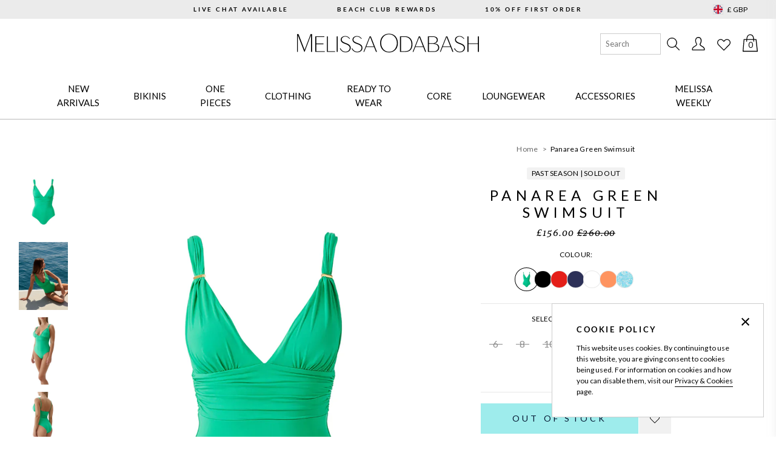

--- FILE ---
content_type: text/html; charset=utf-8
request_url: https://www.odabash.com/products/panarea-green-swimsuit
body_size: 59524
content:
<!doctype html>
<html class="no-js supports-no-cookies" lang="en">
<head>

  <meta charset="utf-8">
<meta http-equiv="X-UA-Compatible" content="IE=edge">
<meta name="viewport" content="width=device-width,initial-scale=1">
<meta name="theme-color" content="#c4cdd5"><meta name="google-site-verification" content="V-zL1J_X59HKkn6XZArvL1j9Ceq87qPZ17XkwFaWoZo" />






    <link rel="alternate" hreflang="en" href="https://www.odabash.com/products/panarea-green-swimsuit" />
    <link rel="alternate" hreflang="en-GB" href="https://www.odabash.com/products/panarea-green-swimsuit" />
    <link rel="alternate" hreflang="en-DE" href="https://eu.odabash.com/products/panarea-green-swimsuit" />
    <link rel="alternate" hreflang="en-FR" href="https://eu.odabash.com/products/panarea-green-swimsuit" />
    <link rel="alternate" hreflang="en-BE" href="https://eu.odabash.com/products/panarea-green-swimsuit" />
    <link rel="alternate" hreflang="en-NL" href="https://eu.odabash.com/products/panarea-green-swimsuit" />
    <link rel="alternate" hreflang="en-IT" href="https://eu.odabash.com/products/panarea-green-swimsuit" />
    <link rel="alternate" hreflang="en-ES" href="https://eu.odabash.com/products/panarea-green-swimsuit" />
    <link rel="alternate" hreflang="en-IE" href="https://eu.odabash.com/products/panarea-green-swimsuit" />
    <link rel="alternate" hreflang="x-default" href="https://www.odabash.com/products/panarea-green-swimsuit" />
    <link rel="alternate" hreflang="en-US" href="https://us.odabash.com/products/panarea-green-swimsuit" />

    



<link rel="canonical" href="https://www.odabash.com/products/panarea-green-swimsuit" />

<link rel="shortcut icon" href="//www.odabash.com/cdn/shop/files/Untitled_design_3_dcd47ae4-3b04-4e10-a264-570fc1900370_32x32.png?v=1743505396" type="image/png"><title>Panarea Green Swimsuit | Official Site</title><meta name="description" content="Shop the Panarea Green Swimsuit at the official Melissa Odabash® online store. Join Beach Club Rewards &amp; earn 2 points Per £1 Spent. Klarna available.">


<meta property="og:site_name" content="Melissa Odabash">
<meta property="og:url" content="https://www.odabash.com/products/panarea-green-swimsuit">
<meta property="og:title" content="Panarea Green Swimsuit">
<meta property="og:type" content="product">
<meta property="og:description" content="Shop the Panarea Green Swimsuit at the official Melissa Odabash® online store. Join Beach Club Rewards &amp; earn 2 points Per £1 Spent. Klarna available."><meta property="og:image" content="http://www.odabash.com/cdn/shop/products/Panarea_Green_Swimsuit_Cutout_2023.webp?v=1674573647">
      <meta property="og:image:secure_url" content="https://www.odabash.com/cdn/shop/products/Panarea_Green_Swimsuit_Cutout_2023.webp?v=1674573647">
      <meta property="og:image:width" content="1056">
      <meta property="og:image:height" content="1447">
      <meta property="og:image:alt" content="Panarea Green Swimsuit Cutout 2023   "><meta property="og:image" content="http://www.odabash.com/cdn/shop/products/Panarea_Green_Swimsuit_Lifestyle_2023.webp?v=1674573647">
      <meta property="og:image:secure_url" content="https://www.odabash.com/cdn/shop/products/Panarea_Green_Swimsuit_Lifestyle_2023.webp?v=1674573647">
      <meta property="og:image:width" content="1056">
      <meta property="og:image:height" content="1447">
      <meta property="og:image:alt" content="Panarea Green Swimsuit Lifestyle 2023   "><meta property="og:image" content="http://www.odabash.com/cdn/shop/products/Panarea_Green_Swimsuit_Model_2023_F.webp?v=1674573647">
      <meta property="og:image:secure_url" content="https://www.odabash.com/cdn/shop/products/Panarea_Green_Swimsuit_Model_2023_F.webp?v=1674573647">
      <meta property="og:image:width" content="1056">
      <meta property="og:image:height" content="1447">
      <meta property="og:image:alt" content="Panarea Green Swimsuit Model 2023 F  ">

<meta name="twitter:site" content="@melissaodabash">
<meta name="twitter:card" content="summary_large_image">
<meta name="twitter:title" content="Panarea Green Swimsuit">
<meta name="twitter:description" content="Shop the Panarea Green Swimsuit at the official Melissa Odabash® online store. Join Beach Club Rewards &amp; earn 2 points Per £1 Spent. Klarna available.">


<link rel="prefetch" href="//www.odabash.com/cdn/shop/t/167/assets/layout.blog.css?v=94057676937704753261765962320" as="style"><link type="text/css" href="//www.odabash.com/cdn/shop/t/167/assets/layout.theme.css?v=114607808775250847651765962320" rel="stylesheet"><link type="text/css" href="//www.odabash.com/cdn/shop/t/167/assets/layout.theme.styleLiquid.scss.css?v=47787984657876487201766048494" rel="stylesheet"><link rel="prefetch" href="//www.odabash.com/cdn/shop/t/167/assets/layout.theme.css?v=114607808775250847651765962320" as="style"><link rel="prefetch" href="//www.odabash.com/cdn/shop/t/167/assets/template.article.css?v=94057676937704753261765962320" as="style"><link rel="prefetch" href="//www.odabash.com/cdn/shop/t/167/assets/template.blog.css?v=94057676937704753261765962320" as="style"><link rel="prefetch" href="//www.odabash.com/cdn/shop/t/167/assets/template.cart.css?v=51925675497299313551765962320" as="style"><link rel="prefetch" href="//www.odabash.com/cdn/shop/t/167/assets/template.collection.css?v=136300334161756499731765962320" as="style"><link rel="prefetch" href="//www.odabash.com/cdn/shop/t/167/assets/template.index.css?v=104863861847676133571765962320" as="style"><link rel="prefetch" href="//www.odabash.com/cdn/shop/t/167/assets/template.page.css?v=89730822581643248901765962320" as="style"><link rel="prefetch" href="//www.odabash.com/cdn/shop/t/167/assets/template.page.sidebar.css?v=89730822581643248901765962320" as="style"><link rel="prefetch" href="//www.odabash.com/cdn/shop/t/167/assets/template.page.wishlist.css?v=89730822581643248901765962320" as="style"><link rel="prefetch" href="//www.odabash.com/cdn/shop/t/167/assets/template.product.grouped.css?v=13068830460783410371765962320" as="style"><link type="text/css" href="//www.odabash.com/cdn/shop/t/167/assets/template.product.css?v=13068830460783410371765962320" rel="stylesheet"><link rel="prefetch" href="//www.odabash.com/cdn/shop/t/167/assets/template.search.css?v=136300334161756499731765962320" as="style"><link rel="prefetch" href="//www.odabash.com/cdn/shop/t/167/assets/template.gift_card.css?v=183942033160284105931765962320" as="style"><link rel="prefetch" href="//www.odabash.com/cdn/shop/t/167/assets/template.account.css?v=137500704499852703151765962320" as="style"><link rel="prefetch" href="//www.odabash.com/cdn/shop/t/167/assets/template.activate_account.css?v=143751637337799029641765962320" as="style"><link rel="prefetch" href="//www.odabash.com/cdn/shop/t/167/assets/template.addresses.css?v=137500704499852703151765962320" as="style"><link rel="prefetch" href="//www.odabash.com/cdn/shop/t/167/assets/template.login.css?v=95456429799000790931765962320" as="style"><link rel="prefetch" href="//www.odabash.com/cdn/shop/t/167/assets/template.order.css?v=137500704499852703151765962320" as="style"><link rel="prefetch" href="//www.odabash.com/cdn/shop/t/167/assets/template.register.css?v=143751637337799029641765962320" as="style"><link rel="prefetch" href="//www.odabash.com/cdn/shop/t/167/assets/template.reset_password.css?v=143751637337799029641765962320" as="style">

<link rel="preconnect" href="https://redirects.eastsideco.io" crossorigin />
<style>
  :root {
    --color-primary: hsl(180, 67%, 55%);
    --color-primary-dark: hsl(180, 67%, 45%);

    --color-text-primary: hsl(180, 95%, 34%);
    --color-text-secondary: #188181;
    --color-text-button-primary: #00122e;
    --color-accent-primary: hsl(180, 100%, 40%);
    --color-text-primary-alt: hsl(180, 95%, 34%, 0.25);

    --color-secondary: hsl(0, 0%, 92%);

    --color-text-base: hsl(0, 0%, 20%);
    --color-text-medium: #666;
    --color-text-medium-light: #838383;
    --color-text-light: hsl(0, 0%, 72%);

    --color-background-main: #eee;
    --color-background-half: #f8f8f8;

    --color-border: hsl(0, 0%, 93%);
    --color-border-dark: hsl(0, 0%, 80%);

    --color-black: #000000;
    --color-white: #FFFFFF;
    --color-grey-light: #E8E8E8;
    --color-grey-mid: #8D8D8D;

    --font-heading: 'Lato', sans-serif;
    --font-body: 'Lato', sans-serif;
    --font-body-weight: 400;
    --font-body-style: normal;
    --font-body-bold-weight: bold;
  }
</style>

<style>
  html {
    font-size: 62.5%;
  }

  body {
    color: var(--color-body-base);
    font-family: var(--font-body);
    font-weight: var(--font-body-weight);
    font-style: var(--font-body-style);
    font-size: 1.3rem;
    line-height: 1.571428571;
  }

  h1,
  h2,
  h3,
  h4,
  h5,
  h6 {
    font-family: var(--font-heading);
    font-weight: 400;
    letter-spacing: .2em;
    text-transform: uppercase;
  }

  h1 {
    font-size: 2.1rem;
    line-height: 1.428571429;
  }

  h2 {
    font-size: 1.6rem;
    line-height: 1.375;
  }

  h3 {
    font-size: 1.4rem;
  }

  h3,
  h4,
  h5,
  h6 {
    font-weight: 600;
  }

  body,
  input,
  textarea,
  button,
  select {
    font-family: var(--font-body);
    -webkit-font-smoothing: antialiased;
    text-size-adjust: 100%;
    color: inherit;
  }

  a {
    color: inherit;
    text-decoration: none;
  }

  a.focus-visible {
    color: inherit;
    text-decoration: underline;
  }

  @media (hover: hover) {
    a:focus {
      color: inherit;
      text-decoration: underline;
    }
  }

  ul {
    list-style: none;
    margin: 0;
    padding: 0;
  }

  ::selection {
    background-color: var(--color-secondary);
  }
</style>

<link type="text/css" href="//www.odabash.com/cdn/shop/t/167/assets/template.index.css?v=104863861847676133571765962320" rel="stylesheet">

<script>document.documentElement.className = document.documentElement.className.replace('no-js', '');

  window.theme = {
    strings: {
      addToCart: "Add to Bag",
      comingSoon: "Coming Soon",
      soldOut: "Out Of Stock",
      cartAdded: "Added",
      cartLoading: "Adding...",
      failedCart: "1 or more items failed to add to bag",
      noSelection: "No Selection",
      groupedDefaultText: "Please select a product",
      quickAdd: {
        addToCart: "Add to Bag",
        addingToCart: "Adding...",
        addedToCart: "Added"
      }
    },
    moneyFormat: "£{{amount}}"
  };

  

  window.lazySizesConfig = window.lazySizesConfig || {};
  window.lazySizesConfig.loadHidden = false;
  window.lazySizesConfig.expand = 400;
</script>

<script>
  !function(t,n){var e=n.loyaltylion||[];if(!e.isLoyaltyLion){n.loyaltylion=e,void 0===n.lion&&(n.lion=e),e.version=2,e.isLoyaltyLion=!0;var o=n.URLSearchParams,i=n.sessionStorage,r="ll_loader_revision",a=(new Date).toISOString().replace(/-/g,""),s="function"==typeof o?function(){try{var t=new o(n.location.search).get(r);return t&&i.setItem(r,t),i.getItem(r)}catch(t){return""}}():null;c("https://sdk.loyaltylion.net/static/2/"+a.slice(0,8)+"/loader"+(s?"-"+s:"")+".js");var l=!1;e.init=function(t){if(l)throw new Error("Cannot call lion.init more than once");l=!0;var n=e._token=t.token;if(!n)throw new Error("Token must be supplied to lion.init");var o=[];function i(t,n){t[n]=function(){o.push([n,Array.prototype.slice.call(arguments,0)])}}"_push configure bootstrap shutdown on removeListener authenticateCustomer".split(" ").forEach(function(t){i(e,t)}),c("https://sdk.loyaltylion.net/sdk/start/"+a.slice(0,11)+"/"+n+".js"),e._initData=t,e._buffer=o}}function c(n){var e=t.getElementsByTagName("script")[0],o=t.createElement("script");o.src=n,o.crossOrigin="",e.parentNode.insertBefore(o,e)}}(document,window);

  
      
          loyaltylion.init({ token: "ed8527911613cbd0ba95b7e7824dc293" });
      
  
</script>

<link rel="prefetch" href="//www.odabash.com/cdn/shop/t/167/assets/layout.blog.js?v=111603181540343972631765962320" as="script"><script type="text/javascript" src="//www.odabash.com/cdn/shop/t/167/assets/layout.theme.js?v=57482588559469801341765962320" defer="defer"></script><link rel="prefetch" href="//www.odabash.com/cdn/shop/t/167/assets/template.article.js?v=126514531280308104321765962320" as="script"><link rel="prefetch" href="//www.odabash.com/cdn/shop/t/167/assets/template.blog.js?v=2373987838414647961765962320" as="script"><link rel="prefetch" href="//www.odabash.com/cdn/shop/t/167/assets/template.cart.js?v=3492108511201791481765962320" as="script"><link rel="prefetch" href="//www.odabash.com/cdn/shop/t/167/assets/template.collection.js?v=82689626051601182171765962320" as="script"><link rel="prefetch" href="//www.odabash.com/cdn/shop/t/167/assets/template.gift_card.js?v=75841558756685352071765962320" as="script"><link rel="prefetch" href="//www.odabash.com/cdn/shop/t/167/assets/template.index.js?v=46841897878275220811765962320" as="script"><link rel="prefetch" href="//www.odabash.com/cdn/shop/t/167/assets/template.page.js?v=81631361796843263581765962320" as="script"><link rel="prefetch" href="//www.odabash.com/cdn/shop/t/167/assets/template.page.sidebar.js?v=79363419343998683971765962320" as="script"><link rel="prefetch" href="//www.odabash.com/cdn/shop/t/167/assets/template.page.wishlist.js?v=68177670650124329731765962320" as="script"><script type="text/javascript" src="//www.odabash.com/cdn/shop/t/167/assets/product.js?v=130550681522892514811765962320" defer="defer"></script>
<script type="text/javascript" src="//www.odabash.com/cdn/shop/t/167/assets/template.product.js?v=119967619559544590591765962320" defer="defer"></script><link rel="prefetch" href="//www.odabash.com/cdn/shop/t/167/assets/template.search.js?v=111603181540343972631765962320" as="script"><link rel="prefetch" href="//www.odabash.com/cdn/shop/t/167/assets/template.account.js?v=111603181540343972631765962320" as="script"><link rel="prefetch" href="//www.odabash.com/cdn/shop/t/167/assets/template.activate_account.js?v=111603181540343972631765962320" as="script"><link rel="prefetch" href="//www.odabash.com/cdn/shop/t/167/assets/template.addresses.js?v=29759568233841009041765962320" as="script"><link rel="prefetch" href="//www.odabash.com/cdn/shop/t/167/assets/template.login.js?v=60859699959971695841765962320" as="script"><link rel="prefetch" href="//www.odabash.com/cdn/shop/t/167/assets/template.order.js?v=111603181540343972631765962320" as="script"><link rel="prefetch" href="//www.odabash.com/cdn/shop/t/167/assets/template.register.js?v=146008412776925682651765962320" as="script"><link rel="prefetch" href="//www.odabash.com/cdn/shop/t/167/assets/template.reset_password.js?v=111603181540343972631765962320" as="script">
<script>
  window.dataLayer = window.dataLayer || [];

  
</script>





  
  

  <script>window.performance && window.performance.mark && window.performance.mark('shopify.content_for_header.start');</script><meta name="google-site-verification" content="YQp_pomakGRv0m1IwU7AvIM6lGl4y3N3sSJB4of37eA">
<meta name="facebook-domain-verification" content="9q93su2mzish6gnudzy6d2e37yqvum">
<meta id="shopify-digital-wallet" name="shopify-digital-wallet" content="/6764462144/digital_wallets/dialog">
<meta name="shopify-checkout-api-token" content="baec2d18d72bad45f8f91e9b27ae06ed">
<meta id="in-context-paypal-metadata" data-shop-id="6764462144" data-venmo-supported="false" data-environment="production" data-locale="en_US" data-paypal-v4="true" data-currency="GBP">
<link rel="alternate" type="application/json+oembed" href="https://www.odabash.com/products/panarea-green-swimsuit.oembed">
<script async="async" src="/checkouts/internal/preloads.js?locale=en-GB"></script>
<link rel="preconnect" href="https://shop.app" crossorigin="anonymous">
<script async="async" src="https://shop.app/checkouts/internal/preloads.js?locale=en-GB&shop_id=6764462144" crossorigin="anonymous"></script>
<script id="apple-pay-shop-capabilities" type="application/json">{"shopId":6764462144,"countryCode":"GB","currencyCode":"GBP","merchantCapabilities":["supports3DS"],"merchantId":"gid:\/\/shopify\/Shop\/6764462144","merchantName":"Melissa Odabash","requiredBillingContactFields":["postalAddress","email","phone"],"requiredShippingContactFields":["postalAddress","email","phone"],"shippingType":"shipping","supportedNetworks":["visa","maestro","masterCard","amex","discover","elo"],"total":{"type":"pending","label":"Melissa Odabash","amount":"1.00"},"shopifyPaymentsEnabled":true,"supportsSubscriptions":true}</script>
<script id="shopify-features" type="application/json">{"accessToken":"baec2d18d72bad45f8f91e9b27ae06ed","betas":["rich-media-storefront-analytics"],"domain":"www.odabash.com","predictiveSearch":true,"shopId":6764462144,"locale":"en"}</script>
<script>var Shopify = Shopify || {};
Shopify.shop = "odabash-preproduction.myshopify.com";
Shopify.locale = "en";
Shopify.currency = {"active":"GBP","rate":"1.0"};
Shopify.country = "GB";
Shopify.theme = {"name":"melissa-odabash-theme\/main_JANUARY_HOMEPAGE","id":185528025474,"schema_name":"Melissa Odabash theme","schema_version":"2.0.0","theme_store_id":null,"role":"main"};
Shopify.theme.handle = "null";
Shopify.theme.style = {"id":null,"handle":null};
Shopify.cdnHost = "www.odabash.com/cdn";
Shopify.routes = Shopify.routes || {};
Shopify.routes.root = "/";</script>
<script type="module">!function(o){(o.Shopify=o.Shopify||{}).modules=!0}(window);</script>
<script>!function(o){function n(){var o=[];function n(){o.push(Array.prototype.slice.apply(arguments))}return n.q=o,n}var t=o.Shopify=o.Shopify||{};t.loadFeatures=n(),t.autoloadFeatures=n()}(window);</script>
<script>
  window.ShopifyPay = window.ShopifyPay || {};
  window.ShopifyPay.apiHost = "shop.app\/pay";
  window.ShopifyPay.redirectState = null;
</script>
<script id="shop-js-analytics" type="application/json">{"pageType":"product"}</script>
<script defer="defer" async type="module" src="//www.odabash.com/cdn/shopifycloud/shop-js/modules/v2/client.init-shop-cart-sync_BdyHc3Nr.en.esm.js"></script>
<script defer="defer" async type="module" src="//www.odabash.com/cdn/shopifycloud/shop-js/modules/v2/chunk.common_Daul8nwZ.esm.js"></script>
<script type="module">
  await import("//www.odabash.com/cdn/shopifycloud/shop-js/modules/v2/client.init-shop-cart-sync_BdyHc3Nr.en.esm.js");
await import("//www.odabash.com/cdn/shopifycloud/shop-js/modules/v2/chunk.common_Daul8nwZ.esm.js");

  window.Shopify.SignInWithShop?.initShopCartSync?.({"fedCMEnabled":true,"windoidEnabled":true});

</script>
<script>
  window.Shopify = window.Shopify || {};
  if (!window.Shopify.featureAssets) window.Shopify.featureAssets = {};
  window.Shopify.featureAssets['shop-js'] = {"shop-cart-sync":["modules/v2/client.shop-cart-sync_QYOiDySF.en.esm.js","modules/v2/chunk.common_Daul8nwZ.esm.js"],"init-fed-cm":["modules/v2/client.init-fed-cm_DchLp9rc.en.esm.js","modules/v2/chunk.common_Daul8nwZ.esm.js"],"shop-button":["modules/v2/client.shop-button_OV7bAJc5.en.esm.js","modules/v2/chunk.common_Daul8nwZ.esm.js"],"init-windoid":["modules/v2/client.init-windoid_DwxFKQ8e.en.esm.js","modules/v2/chunk.common_Daul8nwZ.esm.js"],"shop-cash-offers":["modules/v2/client.shop-cash-offers_DWtL6Bq3.en.esm.js","modules/v2/chunk.common_Daul8nwZ.esm.js","modules/v2/chunk.modal_CQq8HTM6.esm.js"],"shop-toast-manager":["modules/v2/client.shop-toast-manager_CX9r1SjA.en.esm.js","modules/v2/chunk.common_Daul8nwZ.esm.js"],"init-shop-email-lookup-coordinator":["modules/v2/client.init-shop-email-lookup-coordinator_UhKnw74l.en.esm.js","modules/v2/chunk.common_Daul8nwZ.esm.js"],"pay-button":["modules/v2/client.pay-button_DzxNnLDY.en.esm.js","modules/v2/chunk.common_Daul8nwZ.esm.js"],"avatar":["modules/v2/client.avatar_BTnouDA3.en.esm.js"],"init-shop-cart-sync":["modules/v2/client.init-shop-cart-sync_BdyHc3Nr.en.esm.js","modules/v2/chunk.common_Daul8nwZ.esm.js"],"shop-login-button":["modules/v2/client.shop-login-button_D8B466_1.en.esm.js","modules/v2/chunk.common_Daul8nwZ.esm.js","modules/v2/chunk.modal_CQq8HTM6.esm.js"],"init-customer-accounts-sign-up":["modules/v2/client.init-customer-accounts-sign-up_C8fpPm4i.en.esm.js","modules/v2/client.shop-login-button_D8B466_1.en.esm.js","modules/v2/chunk.common_Daul8nwZ.esm.js","modules/v2/chunk.modal_CQq8HTM6.esm.js"],"init-shop-for-new-customer-accounts":["modules/v2/client.init-shop-for-new-customer-accounts_CVTO0Ztu.en.esm.js","modules/v2/client.shop-login-button_D8B466_1.en.esm.js","modules/v2/chunk.common_Daul8nwZ.esm.js","modules/v2/chunk.modal_CQq8HTM6.esm.js"],"init-customer-accounts":["modules/v2/client.init-customer-accounts_dRgKMfrE.en.esm.js","modules/v2/client.shop-login-button_D8B466_1.en.esm.js","modules/v2/chunk.common_Daul8nwZ.esm.js","modules/v2/chunk.modal_CQq8HTM6.esm.js"],"shop-follow-button":["modules/v2/client.shop-follow-button_CkZpjEct.en.esm.js","modules/v2/chunk.common_Daul8nwZ.esm.js","modules/v2/chunk.modal_CQq8HTM6.esm.js"],"lead-capture":["modules/v2/client.lead-capture_BntHBhfp.en.esm.js","modules/v2/chunk.common_Daul8nwZ.esm.js","modules/v2/chunk.modal_CQq8HTM6.esm.js"],"checkout-modal":["modules/v2/client.checkout-modal_CfxcYbTm.en.esm.js","modules/v2/chunk.common_Daul8nwZ.esm.js","modules/v2/chunk.modal_CQq8HTM6.esm.js"],"shop-login":["modules/v2/client.shop-login_Da4GZ2H6.en.esm.js","modules/v2/chunk.common_Daul8nwZ.esm.js","modules/v2/chunk.modal_CQq8HTM6.esm.js"],"payment-terms":["modules/v2/client.payment-terms_MV4M3zvL.en.esm.js","modules/v2/chunk.common_Daul8nwZ.esm.js","modules/v2/chunk.modal_CQq8HTM6.esm.js"]};
</script>
<script>(function() {
  var isLoaded = false;
  function asyncLoad() {
    if (isLoaded) return;
    isLoaded = true;
    var urls = ["https:\/\/d23dclunsivw3h.cloudfront.net\/redirect-app.js?shop=odabash-preproduction.myshopify.com","\/\/cdn.shopify.com\/s\/files\/1\/0875\/2064\/files\/easyvideo-2.0.0.js?shop=odabash-preproduction.myshopify.com","\/\/searchserverapi1.com\/widgets\/shopify\/init.js?a=3g2W1O4V5u\u0026shop=odabash-preproduction.myshopify.com","https:\/\/s3.eu-west-1.amazonaws.com\/production-klarna-il-shopify-osm\/0b7fe7c4a98ef8166eeafee767bc667686567a25\/odabash-preproduction.myshopify.com-1767254407343.js?shop=odabash-preproduction.myshopify.com"];
    for (var i = 0; i < urls.length; i++) {
      var s = document.createElement('script');
      s.type = 'text/javascript';
      s.async = true;
      s.src = urls[i];
      var x = document.getElementsByTagName('script')[0];
      x.parentNode.insertBefore(s, x);
    }
  };
  if(window.attachEvent) {
    window.attachEvent('onload', asyncLoad);
  } else {
    window.addEventListener('load', asyncLoad, false);
  }
})();</script>
<script id="__st">var __st={"a":6764462144,"offset":0,"reqid":"ead824bb-4f92-452a-9d7f-b13195ba78e4-1768992265","pageurl":"www.odabash.com\/products\/panarea-green-swimsuit","u":"a9c4a55ffc69","p":"product","rtyp":"product","rid":6846706384982};</script>
<script>window.ShopifyPaypalV4VisibilityTracking = true;</script>
<script id="captcha-bootstrap">!function(){'use strict';const t='contact',e='account',n='new_comment',o=[[t,t],['blogs',n],['comments',n],[t,'customer']],c=[[e,'customer_login'],[e,'guest_login'],[e,'recover_customer_password'],[e,'create_customer']],r=t=>t.map((([t,e])=>`form[action*='/${t}']:not([data-nocaptcha='true']) input[name='form_type'][value='${e}']`)).join(','),a=t=>()=>t?[...document.querySelectorAll(t)].map((t=>t.form)):[];function s(){const t=[...o],e=r(t);return a(e)}const i='password',u='form_key',d=['recaptcha-v3-token','g-recaptcha-response','h-captcha-response',i],f=()=>{try{return window.sessionStorage}catch{return}},m='__shopify_v',_=t=>t.elements[u];function p(t,e,n=!1){try{const o=window.sessionStorage,c=JSON.parse(o.getItem(e)),{data:r}=function(t){const{data:e,action:n}=t;return t[m]||n?{data:e,action:n}:{data:t,action:n}}(c);for(const[e,n]of Object.entries(r))t.elements[e]&&(t.elements[e].value=n);n&&o.removeItem(e)}catch(o){console.error('form repopulation failed',{error:o})}}const l='form_type',E='cptcha';function T(t){t.dataset[E]=!0}const w=window,h=w.document,L='Shopify',v='ce_forms',y='captcha';let A=!1;((t,e)=>{const n=(g='f06e6c50-85a8-45c8-87d0-21a2b65856fe',I='https://cdn.shopify.com/shopifycloud/storefront-forms-hcaptcha/ce_storefront_forms_captcha_hcaptcha.v1.5.2.iife.js',D={infoText:'Protected by hCaptcha',privacyText:'Privacy',termsText:'Terms'},(t,e,n)=>{const o=w[L][v],c=o.bindForm;if(c)return c(t,g,e,D).then(n);var r;o.q.push([[t,g,e,D],n]),r=I,A||(h.body.append(Object.assign(h.createElement('script'),{id:'captcha-provider',async:!0,src:r})),A=!0)});var g,I,D;w[L]=w[L]||{},w[L][v]=w[L][v]||{},w[L][v].q=[],w[L][y]=w[L][y]||{},w[L][y].protect=function(t,e){n(t,void 0,e),T(t)},Object.freeze(w[L][y]),function(t,e,n,w,h,L){const[v,y,A,g]=function(t,e,n){const i=e?o:[],u=t?c:[],d=[...i,...u],f=r(d),m=r(i),_=r(d.filter((([t,e])=>n.includes(e))));return[a(f),a(m),a(_),s()]}(w,h,L),I=t=>{const e=t.target;return e instanceof HTMLFormElement?e:e&&e.form},D=t=>v().includes(t);t.addEventListener('submit',(t=>{const e=I(t);if(!e)return;const n=D(e)&&!e.dataset.hcaptchaBound&&!e.dataset.recaptchaBound,o=_(e),c=g().includes(e)&&(!o||!o.value);(n||c)&&t.preventDefault(),c&&!n&&(function(t){try{if(!f())return;!function(t){const e=f();if(!e)return;const n=_(t);if(!n)return;const o=n.value;o&&e.removeItem(o)}(t);const e=Array.from(Array(32),(()=>Math.random().toString(36)[2])).join('');!function(t,e){_(t)||t.append(Object.assign(document.createElement('input'),{type:'hidden',name:u})),t.elements[u].value=e}(t,e),function(t,e){const n=f();if(!n)return;const o=[...t.querySelectorAll(`input[type='${i}']`)].map((({name:t})=>t)),c=[...d,...o],r={};for(const[a,s]of new FormData(t).entries())c.includes(a)||(r[a]=s);n.setItem(e,JSON.stringify({[m]:1,action:t.action,data:r}))}(t,e)}catch(e){console.error('failed to persist form',e)}}(e),e.submit())}));const S=(t,e)=>{t&&!t.dataset[E]&&(n(t,e.some((e=>e===t))),T(t))};for(const o of['focusin','change'])t.addEventListener(o,(t=>{const e=I(t);D(e)&&S(e,y())}));const B=e.get('form_key'),M=e.get(l),P=B&&M;t.addEventListener('DOMContentLoaded',(()=>{const t=y();if(P)for(const e of t)e.elements[l].value===M&&p(e,B);[...new Set([...A(),...v().filter((t=>'true'===t.dataset.shopifyCaptcha))])].forEach((e=>S(e,t)))}))}(h,new URLSearchParams(w.location.search),n,t,e,['guest_login'])})(!0,!0)}();</script>
<script integrity="sha256-4kQ18oKyAcykRKYeNunJcIwy7WH5gtpwJnB7kiuLZ1E=" data-source-attribution="shopify.loadfeatures" defer="defer" src="//www.odabash.com/cdn/shopifycloud/storefront/assets/storefront/load_feature-a0a9edcb.js" crossorigin="anonymous"></script>
<script crossorigin="anonymous" defer="defer" src="//www.odabash.com/cdn/shopifycloud/storefront/assets/shopify_pay/storefront-65b4c6d7.js?v=20250812"></script>
<script data-source-attribution="shopify.dynamic_checkout.dynamic.init">var Shopify=Shopify||{};Shopify.PaymentButton=Shopify.PaymentButton||{isStorefrontPortableWallets:!0,init:function(){window.Shopify.PaymentButton.init=function(){};var t=document.createElement("script");t.src="https://www.odabash.com/cdn/shopifycloud/portable-wallets/latest/portable-wallets.en.js",t.type="module",document.head.appendChild(t)}};
</script>
<script data-source-attribution="shopify.dynamic_checkout.buyer_consent">
  function portableWalletsHideBuyerConsent(e){var t=document.getElementById("shopify-buyer-consent"),n=document.getElementById("shopify-subscription-policy-button");t&&n&&(t.classList.add("hidden"),t.setAttribute("aria-hidden","true"),n.removeEventListener("click",e))}function portableWalletsShowBuyerConsent(e){var t=document.getElementById("shopify-buyer-consent"),n=document.getElementById("shopify-subscription-policy-button");t&&n&&(t.classList.remove("hidden"),t.removeAttribute("aria-hidden"),n.addEventListener("click",e))}window.Shopify?.PaymentButton&&(window.Shopify.PaymentButton.hideBuyerConsent=portableWalletsHideBuyerConsent,window.Shopify.PaymentButton.showBuyerConsent=portableWalletsShowBuyerConsent);
</script>
<script data-source-attribution="shopify.dynamic_checkout.cart.bootstrap">document.addEventListener("DOMContentLoaded",(function(){function t(){return document.querySelector("shopify-accelerated-checkout-cart, shopify-accelerated-checkout")}if(t())Shopify.PaymentButton.init();else{new MutationObserver((function(e,n){t()&&(Shopify.PaymentButton.init(),n.disconnect())})).observe(document.body,{childList:!0,subtree:!0})}}));
</script>
<link id="shopify-accelerated-checkout-styles" rel="stylesheet" media="screen" href="https://www.odabash.com/cdn/shopifycloud/portable-wallets/latest/accelerated-checkout-backwards-compat.css" crossorigin="anonymous">
<style id="shopify-accelerated-checkout-cart">
        #shopify-buyer-consent {
  margin-top: 1em;
  display: inline-block;
  width: 100%;
}

#shopify-buyer-consent.hidden {
  display: none;
}

#shopify-subscription-policy-button {
  background: none;
  border: none;
  padding: 0;
  text-decoration: underline;
  font-size: inherit;
  cursor: pointer;
}

#shopify-subscription-policy-button::before {
  box-shadow: none;
}

      </style>

<script>window.performance && window.performance.mark && window.performance.mark('shopify.content_for_header.end');</script>
        <script id="panther_label_data" type="application/json">
            {
                "shop": {
                    "domain": "www.odabash.com",
                    "permanent_domain": "odabash-preproduction.myshopify.com",
                    "url": "https://www.odabash.com",
                    "secure_url": "https://www.odabash.com",
                    "money_format": "£{{amount}}",
                    "currency": "GBP"
                },
                "customer": {
                    "id": null,
                    "tags": null
                },
                "cart": {"note":null,"attributes":{},"original_total_price":0,"total_price":0,"total_discount":0,"total_weight":0.0,"item_count":0,"items":[],"requires_shipping":false,"currency":"GBP","items_subtotal_price":0,"cart_level_discount_applications":[],"checkout_charge_amount":0},
                "template": "product",
                "product": {"id":6846706384982,"title":"Panarea Green Swimsuit","handle":"panarea-green-swimsuit","description":"\u003cp\u003eWith its silhouette sculpting design, the Panarea Swimsuit calls to mind iconic swimwear looks. Crafted from premium Italian fabric, it offers SPF 50+ protection. A ‘V’ neckline is complemented with subtle ruching at the bust, removable pads and adjustable straps. Signature gold tone sliders offset the vibrant ‘Green’ hue, while the panel beneath the bust defines your shape. For effortless holiday glamour, style with a \u003ca title=\"Fedora White White Hat\" href=\"https:\/\/www.odabash.com\/products\/fedora-white-white-hat\"\u003e\u003cstrong\u003eFedora\u003c\/strong\u003e\u003c\/a\u003e and delicate gold \u003ca title=\"Fedora White white hat\" href=\"https:\/\/www.odabash.com\/products\/fedora-white-white-hat\"\u003e\u003cstrong\u003ejewellery\u003c\/strong\u003e\u003c\/a\u003e.\u003c\/p\u003e\n\u003cul\u003e\n\u003cli\u003eOver The Shoulder Swimsuit\u003c\/li\u003e\n\u003cli\u003eRemovable Pads\u003c\/li\u003e\n\u003cli\u003eAdjustable Straps\u003c\/li\u003e\n\u003cli\u003eGolden Slider Trims\u003c\/li\u003e\n\u003cli\u003eSPF 50+\u003c\/li\u003e\n\u003c\/ul\u003e\n\u003cp\u003e86% PA 14% EA\u003c\/p\u003e\n\u003cp\u003eAll Melissa Odabash swimwear samples are a UK10, Model wears Sample Size. \u003cbr\u003eModel is: 176 cm \/ 5ft 9.5\", CHEST 90 cm \/ 35.5\", WAIST 62 cm \/ 24.5\", HIP 91 cm \/ 36\".\u003c\/p\u003e","published_at":"2023-02-08T10:17:30+00:00","created_at":"2023-01-24T15:20:38+00:00","vendor":"Melissa Odabash","type":"SS23","tags":["SEARCHANISE_IGNORE"],"price":15600,"price_min":15600,"price_max":15600,"available":false,"price_varies":false,"compare_at_price":26000,"compare_at_price_min":26000,"compare_at_price_max":26000,"compare_at_price_varies":false,"variants":[{"id":40173796687958,"title":"6","option1":"6","option2":null,"option3":null,"sku":"889624261543","requires_shipping":true,"taxable":true,"featured_image":null,"available":false,"name":"Panarea Green Swimsuit - 6","public_title":"6","options":["6"],"price":15600,"weight":0,"compare_at_price":26000,"inventory_management":"shopify","barcode":"889624261543","requires_selling_plan":false,"selling_plan_allocations":[],"quantity_rule":{"min":1,"max":null,"increment":1}},{"id":40173796720726,"title":"8","option1":"8","option2":null,"option3":null,"sku":"889624261550","requires_shipping":true,"taxable":true,"featured_image":null,"available":false,"name":"Panarea Green Swimsuit - 8","public_title":"8","options":["8"],"price":15600,"weight":0,"compare_at_price":26000,"inventory_management":"shopify","barcode":"889624261550","requires_selling_plan":false,"selling_plan_allocations":[],"quantity_rule":{"min":1,"max":null,"increment":1}},{"id":40173796753494,"title":"10","option1":"10","option2":null,"option3":null,"sku":"889624261567","requires_shipping":true,"taxable":true,"featured_image":null,"available":false,"name":"Panarea Green Swimsuit - 10","public_title":"10","options":["10"],"price":15600,"weight":0,"compare_at_price":26000,"inventory_management":"shopify","barcode":"889624261567","requires_selling_plan":false,"selling_plan_allocations":[],"quantity_rule":{"min":1,"max":null,"increment":1}},{"id":40173796786262,"title":"12","option1":"12","option2":null,"option3":null,"sku":"889624261574","requires_shipping":true,"taxable":true,"featured_image":null,"available":false,"name":"Panarea Green Swimsuit - 12","public_title":"12","options":["12"],"price":15600,"weight":0,"compare_at_price":26000,"inventory_management":"shopify","barcode":"889624261574","requires_selling_plan":false,"selling_plan_allocations":[],"quantity_rule":{"min":1,"max":null,"increment":1}},{"id":40173796819030,"title":"14","option1":"14","option2":null,"option3":null,"sku":"889624261581","requires_shipping":true,"taxable":true,"featured_image":null,"available":false,"name":"Panarea Green Swimsuit - 14","public_title":"14","options":["14"],"price":15600,"weight":0,"compare_at_price":26000,"inventory_management":"shopify","barcode":"889624261581","requires_selling_plan":false,"selling_plan_allocations":[],"quantity_rule":{"min":1,"max":null,"increment":1}},{"id":40173796851798,"title":"16","option1":"16","option2":null,"option3":null,"sku":"889624261598","requires_shipping":true,"taxable":true,"featured_image":null,"available":false,"name":"Panarea Green Swimsuit - 16","public_title":"16","options":["16"],"price":15600,"weight":0,"compare_at_price":26000,"inventory_management":"shopify","barcode":"889624261598","requires_selling_plan":false,"selling_plan_allocations":[],"quantity_rule":{"min":1,"max":null,"increment":1}},{"id":40173796884566,"title":"18","option1":"18","option2":null,"option3":null,"sku":"889624261604","requires_shipping":true,"taxable":true,"featured_image":null,"available":false,"name":"Panarea Green Swimsuit - 18","public_title":"18","options":["18"],"price":15600,"weight":0,"compare_at_price":26000,"inventory_management":"shopify","barcode":"889624261604","requires_selling_plan":false,"selling_plan_allocations":[],"quantity_rule":{"min":1,"max":null,"increment":1}}],"images":["\/\/www.odabash.com\/cdn\/shop\/products\/Panarea_Green_Swimsuit_Cutout_2023.webp?v=1674573647","\/\/www.odabash.com\/cdn\/shop\/products\/Panarea_Green_Swimsuit_Lifestyle_2023.webp?v=1674573647","\/\/www.odabash.com\/cdn\/shop\/products\/Panarea_Green_Swimsuit_Model_2023_F.webp?v=1674573647","\/\/www.odabash.com\/cdn\/shop\/products\/Panarea_Green_Swimsuit_Model_2023_B.webp?v=1674573647","\/\/www.odabash.com\/cdn\/shop\/products\/Panarea_Green_Swimsuit_Model_2023_P.webp?v=1674573647"],"featured_image":"\/\/www.odabash.com\/cdn\/shop\/products\/Panarea_Green_Swimsuit_Cutout_2023.webp?v=1674573647","options":["Size"],"media":[{"alt":"Panarea Green Swimsuit Cutout 2023   ","id":23880722382934,"position":1,"preview_image":{"aspect_ratio":0.73,"height":1447,"width":1056,"src":"\/\/www.odabash.com\/cdn\/shop\/products\/Panarea_Green_Swimsuit_Cutout_2023.webp?v=1674573647"},"aspect_ratio":0.73,"height":1447,"media_type":"image","src":"\/\/www.odabash.com\/cdn\/shop\/products\/Panarea_Green_Swimsuit_Cutout_2023.webp?v=1674573647","width":1056},{"alt":"Panarea Green Swimsuit Lifestyle 2023   ","id":23880722415702,"position":2,"preview_image":{"aspect_ratio":0.73,"height":1447,"width":1056,"src":"\/\/www.odabash.com\/cdn\/shop\/products\/Panarea_Green_Swimsuit_Lifestyle_2023.webp?v=1674573647"},"aspect_ratio":0.73,"height":1447,"media_type":"image","src":"\/\/www.odabash.com\/cdn\/shop\/products\/Panarea_Green_Swimsuit_Lifestyle_2023.webp?v=1674573647","width":1056},{"alt":"Panarea Green Swimsuit Model 2023 F  ","id":23880722448470,"position":3,"preview_image":{"aspect_ratio":0.73,"height":1447,"width":1056,"src":"\/\/www.odabash.com\/cdn\/shop\/products\/Panarea_Green_Swimsuit_Model_2023_F.webp?v=1674573647"},"aspect_ratio":0.73,"height":1447,"media_type":"image","src":"\/\/www.odabash.com\/cdn\/shop\/products\/Panarea_Green_Swimsuit_Model_2023_F.webp?v=1674573647","width":1056},{"alt":"Panarea Green Swimsuit Model 2023 B  ","id":23880722481238,"position":4,"preview_image":{"aspect_ratio":0.73,"height":1447,"width":1056,"src":"\/\/www.odabash.com\/cdn\/shop\/products\/Panarea_Green_Swimsuit_Model_2023_B.webp?v=1674573647"},"aspect_ratio":0.73,"height":1447,"media_type":"image","src":"\/\/www.odabash.com\/cdn\/shop\/products\/Panarea_Green_Swimsuit_Model_2023_B.webp?v=1674573647","width":1056},{"alt":"https:\/\/vimeo.com\/786302637","id":23880722514006,"position":5,"preview_image":{"aspect_ratio":0.73,"height":1447,"width":1056,"src":"\/\/www.odabash.com\/cdn\/shop\/products\/Panarea_Green_Swimsuit_Model_2023_P.webp?v=1674573647"},"aspect_ratio":0.73,"height":1447,"media_type":"image","src":"\/\/www.odabash.com\/cdn\/shop\/products\/Panarea_Green_Swimsuit_Model_2023_P.webp?v=1674573647","width":1056}],"requires_selling_plan":false,"selling_plan_groups":[],"content":"\u003cp\u003eWith its silhouette sculpting design, the Panarea Swimsuit calls to mind iconic swimwear looks. Crafted from premium Italian fabric, it offers SPF 50+ protection. A ‘V’ neckline is complemented with subtle ruching at the bust, removable pads and adjustable straps. Signature gold tone sliders offset the vibrant ‘Green’ hue, while the panel beneath the bust defines your shape. For effortless holiday glamour, style with a \u003ca title=\"Fedora White White Hat\" href=\"https:\/\/www.odabash.com\/products\/fedora-white-white-hat\"\u003e\u003cstrong\u003eFedora\u003c\/strong\u003e\u003c\/a\u003e and delicate gold \u003ca title=\"Fedora White white hat\" href=\"https:\/\/www.odabash.com\/products\/fedora-white-white-hat\"\u003e\u003cstrong\u003ejewellery\u003c\/strong\u003e\u003c\/a\u003e.\u003c\/p\u003e\n\u003cul\u003e\n\u003cli\u003eOver The Shoulder Swimsuit\u003c\/li\u003e\n\u003cli\u003eRemovable Pads\u003c\/li\u003e\n\u003cli\u003eAdjustable Straps\u003c\/li\u003e\n\u003cli\u003eGolden Slider Trims\u003c\/li\u003e\n\u003cli\u003eSPF 50+\u003c\/li\u003e\n\u003c\/ul\u003e\n\u003cp\u003e86% PA 14% EA\u003c\/p\u003e\n\u003cp\u003eAll Melissa Odabash swimwear samples are a UK10, Model wears Sample Size. \u003cbr\u003eModel is: 176 cm \/ 5ft 9.5\", CHEST 90 cm \/ 35.5\", WAIST 62 cm \/ 24.5\", HIP 91 cm \/ 36\".\u003c\/p\u003e"},
                "collection": null,
                "app_url": "https://shop.handprint.tech",
                "app_url_css": "https://dashboard.handprint.tech",
                "dashboard_api_url": "https://dashboard.handprint.tech/ext/api/v3"
            }
        </script>
        <link rel="stylesheet" href="https://dashboard.handprint.tech/themes/front/default/assets/css/widget-sp.css"/>
        <script>
        
            </script>
<!-- BEGIN app block: shopify://apps/elevar-conversion-tracking/blocks/dataLayerEmbed/bc30ab68-b15c-4311-811f-8ef485877ad6 -->



<script type="module" dynamic>
  const configUrl = "/a/elevar/static/configs/05f29f487a47351d04cb1789a905314037a2fae8/config.js";
  const config = (await import(configUrl)).default;
  const scriptUrl = config.script_src_app_theme_embed;

  if (scriptUrl) {
    const { handler } = await import(scriptUrl);

    await handler(
      config,
      {
        cartData: {
  marketId: "3506262",
  attributes:{},
  cartTotal: "0.0",
  currencyCode:"GBP",
  items: []
}
,
        user: {cartTotal: "0.0",
    currencyCode:"GBP",customer: {},
}
,
        isOnCartPage:false,
        collectionView:null,
        searchResultsView:null,
        productView:{
    attributes:{},
    currencyCode:"GBP",defaultVariant: {id:"889624261543",name:"Panarea Green Swimsuit",
        brand:"Melissa Odabash",
        category:"SS23",
        variant:"6",
        price: "156.0",
        productId: "6846706384982",
        variantId: "40173796687958",
        compareAtPrice: "260.0",image:"\/\/www.odabash.com\/cdn\/shop\/products\/Panarea_Green_Swimsuit_Cutout_2023.webp?v=1674573647",url:"\/products\/panarea-green-swimsuit?variant=40173796687958"},items: [{id:"889624261543",name:"Panarea Green Swimsuit",
          brand:"Melissa Odabash",
          category:"SS23",
          variant:"6",
          price: "156.0",
          productId: "6846706384982",
          variantId: "40173796687958",
          compareAtPrice: "260.0",image:"\/\/www.odabash.com\/cdn\/shop\/products\/Panarea_Green_Swimsuit_Cutout_2023.webp?v=1674573647",url:"\/products\/panarea-green-swimsuit?variant=40173796687958"},{id:"889624261550",name:"Panarea Green Swimsuit",
          brand:"Melissa Odabash",
          category:"SS23",
          variant:"8",
          price: "156.0",
          productId: "6846706384982",
          variantId: "40173796720726",
          compareAtPrice: "260.0",image:"\/\/www.odabash.com\/cdn\/shop\/products\/Panarea_Green_Swimsuit_Cutout_2023.webp?v=1674573647",url:"\/products\/panarea-green-swimsuit?variant=40173796720726"},{id:"889624261567",name:"Panarea Green Swimsuit",
          brand:"Melissa Odabash",
          category:"SS23",
          variant:"10",
          price: "156.0",
          productId: "6846706384982",
          variantId: "40173796753494",
          compareAtPrice: "260.0",image:"\/\/www.odabash.com\/cdn\/shop\/products\/Panarea_Green_Swimsuit_Cutout_2023.webp?v=1674573647",url:"\/products\/panarea-green-swimsuit?variant=40173796753494"},{id:"889624261574",name:"Panarea Green Swimsuit",
          brand:"Melissa Odabash",
          category:"SS23",
          variant:"12",
          price: "156.0",
          productId: "6846706384982",
          variantId: "40173796786262",
          compareAtPrice: "260.0",image:"\/\/www.odabash.com\/cdn\/shop\/products\/Panarea_Green_Swimsuit_Cutout_2023.webp?v=1674573647",url:"\/products\/panarea-green-swimsuit?variant=40173796786262"},{id:"889624261581",name:"Panarea Green Swimsuit",
          brand:"Melissa Odabash",
          category:"SS23",
          variant:"14",
          price: "156.0",
          productId: "6846706384982",
          variantId: "40173796819030",
          compareAtPrice: "260.0",image:"\/\/www.odabash.com\/cdn\/shop\/products\/Panarea_Green_Swimsuit_Cutout_2023.webp?v=1674573647",url:"\/products\/panarea-green-swimsuit?variant=40173796819030"},{id:"889624261598",name:"Panarea Green Swimsuit",
          brand:"Melissa Odabash",
          category:"SS23",
          variant:"16",
          price: "156.0",
          productId: "6846706384982",
          variantId: "40173796851798",
          compareAtPrice: "260.0",image:"\/\/www.odabash.com\/cdn\/shop\/products\/Panarea_Green_Swimsuit_Cutout_2023.webp?v=1674573647",url:"\/products\/panarea-green-swimsuit?variant=40173796851798"},{id:"889624261604",name:"Panarea Green Swimsuit",
          brand:"Melissa Odabash",
          category:"SS23",
          variant:"18",
          price: "156.0",
          productId: "6846706384982",
          variantId: "40173796884566",
          compareAtPrice: "260.0",image:"\/\/www.odabash.com\/cdn\/shop\/products\/Panarea_Green_Swimsuit_Cutout_2023.webp?v=1674573647",url:"\/products\/panarea-green-swimsuit?variant=40173796884566"},]
  },
        checkoutComplete: null
      }
    );
  }
</script>


<!-- END app block --><!-- BEGIN app block: shopify://apps/klaviyo-email-marketing-sms/blocks/klaviyo-onsite-embed/2632fe16-c075-4321-a88b-50b567f42507 -->












  <script async src="https://static.klaviyo.com/onsite/js/RigD3c/klaviyo.js?company_id=RigD3c"></script>
  <script>!function(){if(!window.klaviyo){window._klOnsite=window._klOnsite||[];try{window.klaviyo=new Proxy({},{get:function(n,i){return"push"===i?function(){var n;(n=window._klOnsite).push.apply(n,arguments)}:function(){for(var n=arguments.length,o=new Array(n),w=0;w<n;w++)o[w]=arguments[w];var t="function"==typeof o[o.length-1]?o.pop():void 0,e=new Promise((function(n){window._klOnsite.push([i].concat(o,[function(i){t&&t(i),n(i)}]))}));return e}}})}catch(n){window.klaviyo=window.klaviyo||[],window.klaviyo.push=function(){var n;(n=window._klOnsite).push.apply(n,arguments)}}}}();</script>

  
    <script id="viewed_product">
      if (item == null) {
        var _learnq = _learnq || [];

        var MetafieldReviews = null
        var MetafieldYotpoRating = null
        var MetafieldYotpoCount = null
        var MetafieldLooxRating = null
        var MetafieldLooxCount = null
        var okendoProduct = null
        var okendoProductReviewCount = null
        var okendoProductReviewAverageValue = null
        try {
          // The following fields are used for Customer Hub recently viewed in order to add reviews.
          // This information is not part of __kla_viewed. Instead, it is part of __kla_viewed_reviewed_items
          MetafieldReviews = {};
          MetafieldYotpoRating = null
          MetafieldYotpoCount = null
          MetafieldLooxRating = null
          MetafieldLooxCount = null

          okendoProduct = null
          // If the okendo metafield is not legacy, it will error, which then requires the new json formatted data
          if (okendoProduct && 'error' in okendoProduct) {
            okendoProduct = null
          }
          okendoProductReviewCount = okendoProduct ? okendoProduct.reviewCount : null
          okendoProductReviewAverageValue = okendoProduct ? okendoProduct.reviewAverageValue : null
        } catch (error) {
          console.error('Error in Klaviyo onsite reviews tracking:', error);
        }

        var item = {
          Name: "Panarea Green Swimsuit",
          ProductID: 6846706384982,
          Categories: [],
          ImageURL: "https://www.odabash.com/cdn/shop/products/Panarea_Green_Swimsuit_Cutout_2023_grande.webp?v=1674573647",
          URL: "https://www.odabash.com/products/panarea-green-swimsuit",
          Brand: "Melissa Odabash",
          Price: "£156.00",
          Value: "156.00",
          CompareAtPrice: "£260.00"
        };
        _learnq.push(['track', 'Viewed Product', item]);
        _learnq.push(['trackViewedItem', {
          Title: item.Name,
          ItemId: item.ProductID,
          Categories: item.Categories,
          ImageUrl: item.ImageURL,
          Url: item.URL,
          Metadata: {
            Brand: item.Brand,
            Price: item.Price,
            Value: item.Value,
            CompareAtPrice: item.CompareAtPrice
          },
          metafields:{
            reviews: MetafieldReviews,
            yotpo:{
              rating: MetafieldYotpoRating,
              count: MetafieldYotpoCount,
            },
            loox:{
              rating: MetafieldLooxRating,
              count: MetafieldLooxCount,
            },
            okendo: {
              rating: okendoProductReviewAverageValue,
              count: okendoProductReviewCount,
            }
          }
        }]);
      }
    </script>
  




  <script>
    window.klaviyoReviewsProductDesignMode = false
  </script>







<!-- END app block --><link href="https://cdn.shopify.com/extensions/019ba2a8-ed65-7a70-888b-d2b0a44d500b/orbe-1-414/assets/md-app-custom-button.min.css" rel="stylesheet" type="text/css" media="all">
<script src="https://cdn.shopify.com/extensions/019ba2a8-ed65-7a70-888b-d2b0a44d500b/orbe-1-414/assets/orbe.min.js" type="text/javascript" defer="defer"></script>
<link href="https://cdn.shopify.com/extensions/019ba2a8-ed65-7a70-888b-d2b0a44d500b/orbe-1-414/assets/md-app-modal.min.css" rel="stylesheet" type="text/css" media="all">
<link href="https://monorail-edge.shopifysvc.com" rel="dns-prefetch">
<script>(function(){if ("sendBeacon" in navigator && "performance" in window) {try {var session_token_from_headers = performance.getEntriesByType('navigation')[0].serverTiming.find(x => x.name == '_s').description;} catch {var session_token_from_headers = undefined;}var session_cookie_matches = document.cookie.match(/_shopify_s=([^;]*)/);var session_token_from_cookie = session_cookie_matches && session_cookie_matches.length === 2 ? session_cookie_matches[1] : "";var session_token = session_token_from_headers || session_token_from_cookie || "";function handle_abandonment_event(e) {var entries = performance.getEntries().filter(function(entry) {return /monorail-edge.shopifysvc.com/.test(entry.name);});if (!window.abandonment_tracked && entries.length === 0) {window.abandonment_tracked = true;var currentMs = Date.now();var navigation_start = performance.timing.navigationStart;var payload = {shop_id: 6764462144,url: window.location.href,navigation_start,duration: currentMs - navigation_start,session_token,page_type: "product"};window.navigator.sendBeacon("https://monorail-edge.shopifysvc.com/v1/produce", JSON.stringify({schema_id: "online_store_buyer_site_abandonment/1.1",payload: payload,metadata: {event_created_at_ms: currentMs,event_sent_at_ms: currentMs}}));}}window.addEventListener('pagehide', handle_abandonment_event);}}());</script>
<script id="web-pixels-manager-setup">(function e(e,d,r,n,o){if(void 0===o&&(o={}),!Boolean(null===(a=null===(i=window.Shopify)||void 0===i?void 0:i.analytics)||void 0===a?void 0:a.replayQueue)){var i,a;window.Shopify=window.Shopify||{};var t=window.Shopify;t.analytics=t.analytics||{};var s=t.analytics;s.replayQueue=[],s.publish=function(e,d,r){return s.replayQueue.push([e,d,r]),!0};try{self.performance.mark("wpm:start")}catch(e){}var l=function(){var e={modern:/Edge?\/(1{2}[4-9]|1[2-9]\d|[2-9]\d{2}|\d{4,})\.\d+(\.\d+|)|Firefox\/(1{2}[4-9]|1[2-9]\d|[2-9]\d{2}|\d{4,})\.\d+(\.\d+|)|Chrom(ium|e)\/(9{2}|\d{3,})\.\d+(\.\d+|)|(Maci|X1{2}).+ Version\/(15\.\d+|(1[6-9]|[2-9]\d|\d{3,})\.\d+)([,.]\d+|)( \(\w+\)|)( Mobile\/\w+|) Safari\/|Chrome.+OPR\/(9{2}|\d{3,})\.\d+\.\d+|(CPU[ +]OS|iPhone[ +]OS|CPU[ +]iPhone|CPU IPhone OS|CPU iPad OS)[ +]+(15[._]\d+|(1[6-9]|[2-9]\d|\d{3,})[._]\d+)([._]\d+|)|Android:?[ /-](13[3-9]|1[4-9]\d|[2-9]\d{2}|\d{4,})(\.\d+|)(\.\d+|)|Android.+Firefox\/(13[5-9]|1[4-9]\d|[2-9]\d{2}|\d{4,})\.\d+(\.\d+|)|Android.+Chrom(ium|e)\/(13[3-9]|1[4-9]\d|[2-9]\d{2}|\d{4,})\.\d+(\.\d+|)|SamsungBrowser\/([2-9]\d|\d{3,})\.\d+/,legacy:/Edge?\/(1[6-9]|[2-9]\d|\d{3,})\.\d+(\.\d+|)|Firefox\/(5[4-9]|[6-9]\d|\d{3,})\.\d+(\.\d+|)|Chrom(ium|e)\/(5[1-9]|[6-9]\d|\d{3,})\.\d+(\.\d+|)([\d.]+$|.*Safari\/(?![\d.]+ Edge\/[\d.]+$))|(Maci|X1{2}).+ Version\/(10\.\d+|(1[1-9]|[2-9]\d|\d{3,})\.\d+)([,.]\d+|)( \(\w+\)|)( Mobile\/\w+|) Safari\/|Chrome.+OPR\/(3[89]|[4-9]\d|\d{3,})\.\d+\.\d+|(CPU[ +]OS|iPhone[ +]OS|CPU[ +]iPhone|CPU IPhone OS|CPU iPad OS)[ +]+(10[._]\d+|(1[1-9]|[2-9]\d|\d{3,})[._]\d+)([._]\d+|)|Android:?[ /-](13[3-9]|1[4-9]\d|[2-9]\d{2}|\d{4,})(\.\d+|)(\.\d+|)|Mobile Safari.+OPR\/([89]\d|\d{3,})\.\d+\.\d+|Android.+Firefox\/(13[5-9]|1[4-9]\d|[2-9]\d{2}|\d{4,})\.\d+(\.\d+|)|Android.+Chrom(ium|e)\/(13[3-9]|1[4-9]\d|[2-9]\d{2}|\d{4,})\.\d+(\.\d+|)|Android.+(UC? ?Browser|UCWEB|U3)[ /]?(15\.([5-9]|\d{2,})|(1[6-9]|[2-9]\d|\d{3,})\.\d+)\.\d+|SamsungBrowser\/(5\.\d+|([6-9]|\d{2,})\.\d+)|Android.+MQ{2}Browser\/(14(\.(9|\d{2,})|)|(1[5-9]|[2-9]\d|\d{3,})(\.\d+|))(\.\d+|)|K[Aa][Ii]OS\/(3\.\d+|([4-9]|\d{2,})\.\d+)(\.\d+|)/},d=e.modern,r=e.legacy,n=navigator.userAgent;return n.match(d)?"modern":n.match(r)?"legacy":"unknown"}(),u="modern"===l?"modern":"legacy",c=(null!=n?n:{modern:"",legacy:""})[u],f=function(e){return[e.baseUrl,"/wpm","/b",e.hashVersion,"modern"===e.buildTarget?"m":"l",".js"].join("")}({baseUrl:d,hashVersion:r,buildTarget:u}),m=function(e){var d=e.version,r=e.bundleTarget,n=e.surface,o=e.pageUrl,i=e.monorailEndpoint;return{emit:function(e){var a=e.status,t=e.errorMsg,s=(new Date).getTime(),l=JSON.stringify({metadata:{event_sent_at_ms:s},events:[{schema_id:"web_pixels_manager_load/3.1",payload:{version:d,bundle_target:r,page_url:o,status:a,surface:n,error_msg:t},metadata:{event_created_at_ms:s}}]});if(!i)return console&&console.warn&&console.warn("[Web Pixels Manager] No Monorail endpoint provided, skipping logging."),!1;try{return self.navigator.sendBeacon.bind(self.navigator)(i,l)}catch(e){}var u=new XMLHttpRequest;try{return u.open("POST",i,!0),u.setRequestHeader("Content-Type","text/plain"),u.send(l),!0}catch(e){return console&&console.warn&&console.warn("[Web Pixels Manager] Got an unhandled error while logging to Monorail."),!1}}}}({version:r,bundleTarget:l,surface:e.surface,pageUrl:self.location.href,monorailEndpoint:e.monorailEndpoint});try{o.browserTarget=l,function(e){var d=e.src,r=e.async,n=void 0===r||r,o=e.onload,i=e.onerror,a=e.sri,t=e.scriptDataAttributes,s=void 0===t?{}:t,l=document.createElement("script"),u=document.querySelector("head"),c=document.querySelector("body");if(l.async=n,l.src=d,a&&(l.integrity=a,l.crossOrigin="anonymous"),s)for(var f in s)if(Object.prototype.hasOwnProperty.call(s,f))try{l.dataset[f]=s[f]}catch(e){}if(o&&l.addEventListener("load",o),i&&l.addEventListener("error",i),u)u.appendChild(l);else{if(!c)throw new Error("Did not find a head or body element to append the script");c.appendChild(l)}}({src:f,async:!0,onload:function(){if(!function(){var e,d;return Boolean(null===(d=null===(e=window.Shopify)||void 0===e?void 0:e.analytics)||void 0===d?void 0:d.initialized)}()){var d=window.webPixelsManager.init(e)||void 0;if(d){var r=window.Shopify.analytics;r.replayQueue.forEach((function(e){var r=e[0],n=e[1],o=e[2];d.publishCustomEvent(r,n,o)})),r.replayQueue=[],r.publish=d.publishCustomEvent,r.visitor=d.visitor,r.initialized=!0}}},onerror:function(){return m.emit({status:"failed",errorMsg:"".concat(f," has failed to load")})},sri:function(e){var d=/^sha384-[A-Za-z0-9+/=]+$/;return"string"==typeof e&&d.test(e)}(c)?c:"",scriptDataAttributes:o}),m.emit({status:"loading"})}catch(e){m.emit({status:"failed",errorMsg:(null==e?void 0:e.message)||"Unknown error"})}}})({shopId: 6764462144,storefrontBaseUrl: "https://www.odabash.com",extensionsBaseUrl: "https://extensions.shopifycdn.com/cdn/shopifycloud/web-pixels-manager",monorailEndpoint: "https://monorail-edge.shopifysvc.com/unstable/produce_batch",surface: "storefront-renderer",enabledBetaFlags: ["2dca8a86"],webPixelsConfigList: [{"id":"2565210498","configuration":"{\"accountID\":\"RigD3c\",\"webPixelConfig\":\"eyJlbmFibGVBZGRlZFRvQ2FydEV2ZW50cyI6IHRydWV9\"}","eventPayloadVersion":"v1","runtimeContext":"STRICT","scriptVersion":"524f6c1ee37bacdca7657a665bdca589","type":"APP","apiClientId":123074,"privacyPurposes":["ANALYTICS","MARKETING"],"dataSharingAdjustments":{"protectedCustomerApprovalScopes":["read_customer_address","read_customer_email","read_customer_name","read_customer_personal_data","read_customer_phone"]}},{"id":"1375338882","configuration":"{\"swymApiEndpoint\":\"https:\/\/swymstore-v3pro-01.swymrelay.com\",\"swymTier\":\"v3pro-01\"}","eventPayloadVersion":"v1","runtimeContext":"STRICT","scriptVersion":"5b6f6917e306bc7f24523662663331c0","type":"APP","apiClientId":1350849,"privacyPurposes":["ANALYTICS","MARKETING","PREFERENCES"],"dataSharingAdjustments":{"protectedCustomerApprovalScopes":["read_customer_email","read_customer_name","read_customer_personal_data","read_customer_phone"]}},{"id":"356122710","configuration":"{\"config\":\"{\\\"google_tag_ids\\\":[\\\"AW-968143653\\\",\\\"GT-WKR84P3\\\"],\\\"target_country\\\":\\\"GB\\\",\\\"gtag_events\\\":[{\\\"type\\\":\\\"begin_checkout\\\",\\\"action_label\\\":\\\"AW-968143653\\\/JsOTCKKF_5gBEKXm0s0D\\\"},{\\\"type\\\":\\\"search\\\",\\\"action_label\\\":\\\"AW-968143653\\\/f7C5CKWF_5gBEKXm0s0D\\\"},{\\\"type\\\":\\\"view_item\\\",\\\"action_label\\\":[\\\"AW-968143653\\\/MTY3CJyF_5gBEKXm0s0D\\\",\\\"MC-SEDBH3VCBZ\\\"]},{\\\"type\\\":\\\"purchase\\\",\\\"action_label\\\":[\\\"AW-968143653\\\/hJb6CNjww48YEKXm0s0D\\\",\\\"MC-SEDBH3VCBZ\\\"]},{\\\"type\\\":\\\"page_view\\\",\\\"action_label\\\":[\\\"AW-968143653\\\/Q7ktCJaF_5gBEKXm0s0D\\\",\\\"MC-SEDBH3VCBZ\\\"]},{\\\"type\\\":\\\"add_payment_info\\\",\\\"action_label\\\":\\\"AW-968143653\\\/_AJECKiF_5gBEKXm0s0D\\\"},{\\\"type\\\":\\\"add_to_cart\\\",\\\"action_label\\\":\\\"AW-968143653\\\/XH6uCJ-F_5gBEKXm0s0D\\\"}],\\\"enable_monitoring_mode\\\":false}\"}","eventPayloadVersion":"v1","runtimeContext":"OPEN","scriptVersion":"b2a88bafab3e21179ed38636efcd8a93","type":"APP","apiClientId":1780363,"privacyPurposes":[],"dataSharingAdjustments":{"protectedCustomerApprovalScopes":["read_customer_address","read_customer_email","read_customer_name","read_customer_personal_data","read_customer_phone"]}},{"id":"308740182","configuration":"{\"pixelCode\":\"CLEDGBRC77UB8AEAG4MG\"}","eventPayloadVersion":"v1","runtimeContext":"STRICT","scriptVersion":"22e92c2ad45662f435e4801458fb78cc","type":"APP","apiClientId":4383523,"privacyPurposes":["ANALYTICS","MARKETING","SALE_OF_DATA"],"dataSharingAdjustments":{"protectedCustomerApprovalScopes":["read_customer_address","read_customer_email","read_customer_name","read_customer_personal_data","read_customer_phone"]}},{"id":"208371798","configuration":"{\"apiKey\":\"3g2W1O4V5u\", \"host\":\"searchserverapi.com\"}","eventPayloadVersion":"v1","runtimeContext":"STRICT","scriptVersion":"5559ea45e47b67d15b30b79e7c6719da","type":"APP","apiClientId":578825,"privacyPurposes":["ANALYTICS"],"dataSharingAdjustments":{"protectedCustomerApprovalScopes":["read_customer_personal_data"]}},{"id":"59048022","configuration":"{\"tagID\":\"2614041880220\"}","eventPayloadVersion":"v1","runtimeContext":"STRICT","scriptVersion":"18031546ee651571ed29edbe71a3550b","type":"APP","apiClientId":3009811,"privacyPurposes":["ANALYTICS","MARKETING","SALE_OF_DATA"],"dataSharingAdjustments":{"protectedCustomerApprovalScopes":["read_customer_address","read_customer_email","read_customer_name","read_customer_personal_data","read_customer_phone"]}},{"id":"2228310","configuration":"{\"config_url\": \"\/a\/elevar\/static\/configs\/05f29f487a47351d04cb1789a905314037a2fae8\/config.js\"}","eventPayloadVersion":"v1","runtimeContext":"STRICT","scriptVersion":"ab86028887ec2044af7d02b854e52653","type":"APP","apiClientId":2509311,"privacyPurposes":[],"dataSharingAdjustments":{"protectedCustomerApprovalScopes":["read_customer_address","read_customer_email","read_customer_name","read_customer_personal_data","read_customer_phone"]}},{"id":"23724118","eventPayloadVersion":"1","runtimeContext":"LAX","scriptVersion":"1","type":"CUSTOM","privacyPurposes":[],"name":"Elevar - Checkout Tracking"},{"id":"shopify-app-pixel","configuration":"{}","eventPayloadVersion":"v1","runtimeContext":"STRICT","scriptVersion":"0450","apiClientId":"shopify-pixel","type":"APP","privacyPurposes":["ANALYTICS","MARKETING"]},{"id":"shopify-custom-pixel","eventPayloadVersion":"v1","runtimeContext":"LAX","scriptVersion":"0450","apiClientId":"shopify-pixel","type":"CUSTOM","privacyPurposes":["ANALYTICS","MARKETING"]}],isMerchantRequest: false,initData: {"shop":{"name":"Melissa Odabash","paymentSettings":{"currencyCode":"GBP"},"myshopifyDomain":"odabash-preproduction.myshopify.com","countryCode":"GB","storefrontUrl":"https:\/\/www.odabash.com"},"customer":null,"cart":null,"checkout":null,"productVariants":[{"price":{"amount":156.0,"currencyCode":"GBP"},"product":{"title":"Panarea Green Swimsuit","vendor":"Melissa Odabash","id":"6846706384982","untranslatedTitle":"Panarea Green Swimsuit","url":"\/products\/panarea-green-swimsuit","type":"SS23"},"id":"40173796687958","image":{"src":"\/\/www.odabash.com\/cdn\/shop\/products\/Panarea_Green_Swimsuit_Cutout_2023.webp?v=1674573647"},"sku":"889624261543","title":"6","untranslatedTitle":"6"},{"price":{"amount":156.0,"currencyCode":"GBP"},"product":{"title":"Panarea Green Swimsuit","vendor":"Melissa Odabash","id":"6846706384982","untranslatedTitle":"Panarea Green Swimsuit","url":"\/products\/panarea-green-swimsuit","type":"SS23"},"id":"40173796720726","image":{"src":"\/\/www.odabash.com\/cdn\/shop\/products\/Panarea_Green_Swimsuit_Cutout_2023.webp?v=1674573647"},"sku":"889624261550","title":"8","untranslatedTitle":"8"},{"price":{"amount":156.0,"currencyCode":"GBP"},"product":{"title":"Panarea Green Swimsuit","vendor":"Melissa Odabash","id":"6846706384982","untranslatedTitle":"Panarea Green Swimsuit","url":"\/products\/panarea-green-swimsuit","type":"SS23"},"id":"40173796753494","image":{"src":"\/\/www.odabash.com\/cdn\/shop\/products\/Panarea_Green_Swimsuit_Cutout_2023.webp?v=1674573647"},"sku":"889624261567","title":"10","untranslatedTitle":"10"},{"price":{"amount":156.0,"currencyCode":"GBP"},"product":{"title":"Panarea Green Swimsuit","vendor":"Melissa Odabash","id":"6846706384982","untranslatedTitle":"Panarea Green Swimsuit","url":"\/products\/panarea-green-swimsuit","type":"SS23"},"id":"40173796786262","image":{"src":"\/\/www.odabash.com\/cdn\/shop\/products\/Panarea_Green_Swimsuit_Cutout_2023.webp?v=1674573647"},"sku":"889624261574","title":"12","untranslatedTitle":"12"},{"price":{"amount":156.0,"currencyCode":"GBP"},"product":{"title":"Panarea Green Swimsuit","vendor":"Melissa Odabash","id":"6846706384982","untranslatedTitle":"Panarea Green Swimsuit","url":"\/products\/panarea-green-swimsuit","type":"SS23"},"id":"40173796819030","image":{"src":"\/\/www.odabash.com\/cdn\/shop\/products\/Panarea_Green_Swimsuit_Cutout_2023.webp?v=1674573647"},"sku":"889624261581","title":"14","untranslatedTitle":"14"},{"price":{"amount":156.0,"currencyCode":"GBP"},"product":{"title":"Panarea Green Swimsuit","vendor":"Melissa Odabash","id":"6846706384982","untranslatedTitle":"Panarea Green Swimsuit","url":"\/products\/panarea-green-swimsuit","type":"SS23"},"id":"40173796851798","image":{"src":"\/\/www.odabash.com\/cdn\/shop\/products\/Panarea_Green_Swimsuit_Cutout_2023.webp?v=1674573647"},"sku":"889624261598","title":"16","untranslatedTitle":"16"},{"price":{"amount":156.0,"currencyCode":"GBP"},"product":{"title":"Panarea Green Swimsuit","vendor":"Melissa Odabash","id":"6846706384982","untranslatedTitle":"Panarea Green Swimsuit","url":"\/products\/panarea-green-swimsuit","type":"SS23"},"id":"40173796884566","image":{"src":"\/\/www.odabash.com\/cdn\/shop\/products\/Panarea_Green_Swimsuit_Cutout_2023.webp?v=1674573647"},"sku":"889624261604","title":"18","untranslatedTitle":"18"}],"purchasingCompany":null},},"https://www.odabash.com/cdn","fcfee988w5aeb613cpc8e4bc33m6693e112",{"modern":"","legacy":""},{"shopId":"6764462144","storefrontBaseUrl":"https:\/\/www.odabash.com","extensionBaseUrl":"https:\/\/extensions.shopifycdn.com\/cdn\/shopifycloud\/web-pixels-manager","surface":"storefront-renderer","enabledBetaFlags":"[\"2dca8a86\"]","isMerchantRequest":"false","hashVersion":"fcfee988w5aeb613cpc8e4bc33m6693e112","publish":"custom","events":"[[\"page_viewed\",{}],[\"product_viewed\",{\"productVariant\":{\"price\":{\"amount\":156.0,\"currencyCode\":\"GBP\"},\"product\":{\"title\":\"Panarea Green Swimsuit\",\"vendor\":\"Melissa Odabash\",\"id\":\"6846706384982\",\"untranslatedTitle\":\"Panarea Green Swimsuit\",\"url\":\"\/products\/panarea-green-swimsuit\",\"type\":\"SS23\"},\"id\":\"40173796687958\",\"image\":{\"src\":\"\/\/www.odabash.com\/cdn\/shop\/products\/Panarea_Green_Swimsuit_Cutout_2023.webp?v=1674573647\"},\"sku\":\"889624261543\",\"title\":\"6\",\"untranslatedTitle\":\"6\"}}]]"});</script><script>
  window.ShopifyAnalytics = window.ShopifyAnalytics || {};
  window.ShopifyAnalytics.meta = window.ShopifyAnalytics.meta || {};
  window.ShopifyAnalytics.meta.currency = 'GBP';
  var meta = {"product":{"id":6846706384982,"gid":"gid:\/\/shopify\/Product\/6846706384982","vendor":"Melissa Odabash","type":"SS23","handle":"panarea-green-swimsuit","variants":[{"id":40173796687958,"price":15600,"name":"Panarea Green Swimsuit - 6","public_title":"6","sku":"889624261543"},{"id":40173796720726,"price":15600,"name":"Panarea Green Swimsuit - 8","public_title":"8","sku":"889624261550"},{"id":40173796753494,"price":15600,"name":"Panarea Green Swimsuit - 10","public_title":"10","sku":"889624261567"},{"id":40173796786262,"price":15600,"name":"Panarea Green Swimsuit - 12","public_title":"12","sku":"889624261574"},{"id":40173796819030,"price":15600,"name":"Panarea Green Swimsuit - 14","public_title":"14","sku":"889624261581"},{"id":40173796851798,"price":15600,"name":"Panarea Green Swimsuit - 16","public_title":"16","sku":"889624261598"},{"id":40173796884566,"price":15600,"name":"Panarea Green Swimsuit - 18","public_title":"18","sku":"889624261604"}],"remote":false},"page":{"pageType":"product","resourceType":"product","resourceId":6846706384982,"requestId":"ead824bb-4f92-452a-9d7f-b13195ba78e4-1768992265"}};
  for (var attr in meta) {
    window.ShopifyAnalytics.meta[attr] = meta[attr];
  }
</script>
<script class="analytics">
  (function () {
    var customDocumentWrite = function(content) {
      var jquery = null;

      if (window.jQuery) {
        jquery = window.jQuery;
      } else if (window.Checkout && window.Checkout.$) {
        jquery = window.Checkout.$;
      }

      if (jquery) {
        jquery('body').append(content);
      }
    };

    var hasLoggedConversion = function(token) {
      if (token) {
        return document.cookie.indexOf('loggedConversion=' + token) !== -1;
      }
      return false;
    }

    var setCookieIfConversion = function(token) {
      if (token) {
        var twoMonthsFromNow = new Date(Date.now());
        twoMonthsFromNow.setMonth(twoMonthsFromNow.getMonth() + 2);

        document.cookie = 'loggedConversion=' + token + '; expires=' + twoMonthsFromNow;
      }
    }

    var trekkie = window.ShopifyAnalytics.lib = window.trekkie = window.trekkie || [];
    if (trekkie.integrations) {
      return;
    }
    trekkie.methods = [
      'identify',
      'page',
      'ready',
      'track',
      'trackForm',
      'trackLink'
    ];
    trekkie.factory = function(method) {
      return function() {
        var args = Array.prototype.slice.call(arguments);
        args.unshift(method);
        trekkie.push(args);
        return trekkie;
      };
    };
    for (var i = 0; i < trekkie.methods.length; i++) {
      var key = trekkie.methods[i];
      trekkie[key] = trekkie.factory(key);
    }
    trekkie.load = function(config) {
      trekkie.config = config || {};
      trekkie.config.initialDocumentCookie = document.cookie;
      var first = document.getElementsByTagName('script')[0];
      var script = document.createElement('script');
      script.type = 'text/javascript';
      script.onerror = function(e) {
        var scriptFallback = document.createElement('script');
        scriptFallback.type = 'text/javascript';
        scriptFallback.onerror = function(error) {
                var Monorail = {
      produce: function produce(monorailDomain, schemaId, payload) {
        var currentMs = new Date().getTime();
        var event = {
          schema_id: schemaId,
          payload: payload,
          metadata: {
            event_created_at_ms: currentMs,
            event_sent_at_ms: currentMs
          }
        };
        return Monorail.sendRequest("https://" + monorailDomain + "/v1/produce", JSON.stringify(event));
      },
      sendRequest: function sendRequest(endpointUrl, payload) {
        // Try the sendBeacon API
        if (window && window.navigator && typeof window.navigator.sendBeacon === 'function' && typeof window.Blob === 'function' && !Monorail.isIos12()) {
          var blobData = new window.Blob([payload], {
            type: 'text/plain'
          });

          if (window.navigator.sendBeacon(endpointUrl, blobData)) {
            return true;
          } // sendBeacon was not successful

        } // XHR beacon

        var xhr = new XMLHttpRequest();

        try {
          xhr.open('POST', endpointUrl);
          xhr.setRequestHeader('Content-Type', 'text/plain');
          xhr.send(payload);
        } catch (e) {
          console.log(e);
        }

        return false;
      },
      isIos12: function isIos12() {
        return window.navigator.userAgent.lastIndexOf('iPhone; CPU iPhone OS 12_') !== -1 || window.navigator.userAgent.lastIndexOf('iPad; CPU OS 12_') !== -1;
      }
    };
    Monorail.produce('monorail-edge.shopifysvc.com',
      'trekkie_storefront_load_errors/1.1',
      {shop_id: 6764462144,
      theme_id: 185528025474,
      app_name: "storefront",
      context_url: window.location.href,
      source_url: "//www.odabash.com/cdn/s/trekkie.storefront.cd680fe47e6c39ca5d5df5f0a32d569bc48c0f27.min.js"});

        };
        scriptFallback.async = true;
        scriptFallback.src = '//www.odabash.com/cdn/s/trekkie.storefront.cd680fe47e6c39ca5d5df5f0a32d569bc48c0f27.min.js';
        first.parentNode.insertBefore(scriptFallback, first);
      };
      script.async = true;
      script.src = '//www.odabash.com/cdn/s/trekkie.storefront.cd680fe47e6c39ca5d5df5f0a32d569bc48c0f27.min.js';
      first.parentNode.insertBefore(script, first);
    };
    trekkie.load(
      {"Trekkie":{"appName":"storefront","development":false,"defaultAttributes":{"shopId":6764462144,"isMerchantRequest":null,"themeId":185528025474,"themeCityHash":"14475670861732943994","contentLanguage":"en","currency":"GBP"},"isServerSideCookieWritingEnabled":true,"monorailRegion":"shop_domain","enabledBetaFlags":["65f19447"]},"Session Attribution":{},"S2S":{"facebookCapiEnabled":false,"source":"trekkie-storefront-renderer","apiClientId":580111}}
    );

    var loaded = false;
    trekkie.ready(function() {
      if (loaded) return;
      loaded = true;

      window.ShopifyAnalytics.lib = window.trekkie;

      var originalDocumentWrite = document.write;
      document.write = customDocumentWrite;
      try { window.ShopifyAnalytics.merchantGoogleAnalytics.call(this); } catch(error) {};
      document.write = originalDocumentWrite;

      window.ShopifyAnalytics.lib.page(null,{"pageType":"product","resourceType":"product","resourceId":6846706384982,"requestId":"ead824bb-4f92-452a-9d7f-b13195ba78e4-1768992265","shopifyEmitted":true});

      var match = window.location.pathname.match(/checkouts\/(.+)\/(thank_you|post_purchase)/)
      var token = match? match[1]: undefined;
      if (!hasLoggedConversion(token)) {
        setCookieIfConversion(token);
        window.ShopifyAnalytics.lib.track("Viewed Product",{"currency":"GBP","variantId":40173796687958,"productId":6846706384982,"productGid":"gid:\/\/shopify\/Product\/6846706384982","name":"Panarea Green Swimsuit - 6","price":"156.00","sku":"889624261543","brand":"Melissa Odabash","variant":"6","category":"SS23","nonInteraction":true,"remote":false},undefined,undefined,{"shopifyEmitted":true});
      window.ShopifyAnalytics.lib.track("monorail:\/\/trekkie_storefront_viewed_product\/1.1",{"currency":"GBP","variantId":40173796687958,"productId":6846706384982,"productGid":"gid:\/\/shopify\/Product\/6846706384982","name":"Panarea Green Swimsuit - 6","price":"156.00","sku":"889624261543","brand":"Melissa Odabash","variant":"6","category":"SS23","nonInteraction":true,"remote":false,"referer":"https:\/\/www.odabash.com\/products\/panarea-green-swimsuit"});
      }
    });


        var eventsListenerScript = document.createElement('script');
        eventsListenerScript.async = true;
        eventsListenerScript.src = "//www.odabash.com/cdn/shopifycloud/storefront/assets/shop_events_listener-3da45d37.js";
        document.getElementsByTagName('head')[0].appendChild(eventsListenerScript);

})();</script>
<script
  defer
  src="https://www.odabash.com/cdn/shopifycloud/perf-kit/shopify-perf-kit-3.0.4.min.js"
  data-application="storefront-renderer"
  data-shop-id="6764462144"
  data-render-region="gcp-us-east1"
  data-page-type="product"
  data-theme-instance-id="185528025474"
  data-theme-name="Melissa Odabash theme"
  data-theme-version="2.0.0"
  data-monorail-region="shop_domain"
  data-resource-timing-sampling-rate="10"
  data-shs="true"
  data-shs-beacon="true"
  data-shs-export-with-fetch="true"
  data-shs-logs-sample-rate="1"
  data-shs-beacon-endpoint="https://www.odabash.com/api/collect"
></script>
</head>

<body
  id="panarea-green-swimsuit-official-site"
  class="template-product product- preload"
  data-route="product"
  
>
  
  <a class="in-page-link visually-hidden skip-link" href="#MainContent">Skip to content</a>

  <svg xmlns="http://www.w3.org/2000/svg" style="display: none;">
  <symbol viewBox="0 0 24 25" id="user">
    <title>User</title>
    <path d="M20.7 17.7l-3.1-1.9c-.7-.3-1.5-1.3-1.7-2.4 1.8-2 2.1-5.2 2.1-6.9-.1-3.2-1.9-6.5-6-6.5S6.1 3.3 6.1 6.5c0 1.7.3 4.8 2.1 6.9-.1 1.1-1 2-1.7 2.4l-3.1 1.9c-.5.2-3.4 2.3-3.4 5v1.6c0 .4.3.6.6.7h22.6c.4 0 .7-.3.7-.8v-1.6c.1-2.6-2.8-4.7-3.2-4.9zM4.1 19l3-1.9c1.3-.6 2.5-2.3 2.5-4v-.3l-.2-.2c-1.2-1.2-1.9-3.4-1.9-6 0-2.3 1.2-5 4.4-5 3.3 0 4.4 2.7 4.4 5 0 2.7-.7 4.9-1.9 6l-.2.2v.3c0 1.8 1.3 3.4 2.5 4l3.1 1.9c1 .7 2.6 2.2 2.6 3.7v.8h-21v-.8c.1-1.6 1.7-3.1 2.7-3.7z" />
  </symbol>
  <symbol viewBox="0 0 103.2 74.9" id="menu">
    <title>Menu</title>
    <rect width="103.2" height="8.6"/>
    <rect y="33.1" width="103.2" height="8.6"/>
    <rect y="66.3" width="103.2" height="8.6"/>
  </symbol>
  <symbol viewBox="0 0 13.44 13.44" id="search">
    <title>Search</title>
    <path d="M13.22,12.83,9.38,9a.32.32,0,0,0-.25-.07,5.22,5.22,0,1,0-.2.2A.26.26,0,0,0,9,9.37l3.84,3.84a.27.27,0,0,0,.38,0A.26.26,0,0,0,13.22,12.83ZM5.35,10A4.66,4.66,0,1,1,10,5.35,4.66,4.66,0,0,1,5.35,10Z"/>
    <path d="M13,13.44a.4.4,0,0,1-.29-.12L8.9,9.48,8.83,9.4a5.26,5.26,0,1,1,.57-.56.21.21,0,0,1,.08.06l3.84,3.84a.41.41,0,0,1,0,.58A.4.4,0,0,1,13,13.44ZM9.08,9.08l0,.08a.15.15,0,0,0,0,.12l3.84,3.84a.13.13,0,0,0,.19-.19L9.28,9.09a.13.13,0,0,0-.13,0ZM5.35.27A5.07,5.07,0,1,0,8.83,9l.2-.2A5.06,5.06,0,0,0,5.35.27Zm0,9.88a4.8,4.8,0,1,1,4.8-4.8A4.8,4.8,0,0,1,5.35,10.15Zm0-9.33A4.53,4.53,0,1,0,9.88,5.35,4.53,4.53,0,0,0,5.35.82Z"/>
  </symbol>
  <symbol viewBox="0 0 40.1 45.9" id="bag">
	  <title>Bag</title>
	  <path d="m20 0c-5.9 0-9.2 4-10 12.3v0.2h-6.4c-0.5 0-1 0.4-1 1l-2.6 31.2c0 0.3 0.1 0.6 0.3 0.8s0.5 0.3 0.8 0.3h37.9c0.3 0 0.6-0.1 0.8-0.3s0.3-0.5 0.3-0.8l-3.5-31.2c0-0.5-0.5-0.9-1-0.9h-5.4v-0.2c-0.9-8.6-4.1-12.4-10.2-12.4zm8.2 14.8c0.1 1.2 0.1 2.4 0.1 3.6 0 0.6 0.5 1 1 1s1-0.5 1-1c0-1.3 0-2.5-0.1-3.6v-0.3h4.3v0.2l3.2 28.9h-35.5l2.4-29.1h5.1v0.3c-0.1 1.1-0.1 2.3-0.1 3.6 0 0.6 0.5 1 1 1 0.6 0 1-0.5 1-1 0-1.3 0-2.4 0.1-3.6v-0.2h16.4l0.1 0.2zm-0.2-2.3h-16v-0.3c0.8-7 3.2-10.2 7.9-10.2 4.9 0 7.3 3 8 10.2l0.1 0.3z"/>
  </symbol>
  <symbol viewBox="0 0 32.3 19.8" id="arrow-down">
    <path d="M16.2 19.8l5.2-5.2h-.1l11-11L28.7.2 16.2 12.7 3.9.1 0 3.6l11 11 5.1 5.2h.1z"/>
  </symbol>
  <symbol viewBox="0 0 19.8 19.8" id="cross">
    <path d="M17.8 0L10 7.8 2.2 0 .1 2.2l7.6 7.7L0 17.4l2.2 2.4L10 12l7.8 7.8 2.1-2.3-7.7-7.6 7.7-7.5z"/>
  </symbol>
  <symbol viewBox="0 0 24 24" id="check">
    <polyline points="20 6 9 17 4 12"></polyline>
  </symbol>
  <symbol viewBox="0 0 40.7 35.4" id="heart">
    <title>Heart</title>
    <path fill="currentColor" d="M37.5,3.1a10.87,10.87,0,0,0-15.2,0L20.2,5.2,18.1,3.1A10.13,10.13,0,0,0,10.7,0,10.75,10.75,0,0,0,3.1,3.1a10.62,10.62,0,0,0,0,15.1l2.1,2.1L20.3,35.4,37.5,18.2A10.62,10.62,0,0,0,37.5,3.1ZM35.8,16.5l-2.1,2.1L20.3,32.1,4.7,16.5a8.24,8.24,0,0,1-2.4-5.9A8.67,8.67,0,0,1,4.7,4.7a8.24,8.24,0,0,1,5.9-2.4,8.67,8.67,0,0,1,5.9,2.4l3.8,3.8L24,4.8a8.34,8.34,0,0,1,5.9-2.5,8.67,8.67,0,0,1,5.9,2.4,8.24,8.24,0,0,1,2.4,5.9A8.67,8.67,0,0,1,35.8,16.5Z" transform="translate(0.05)"/>
    <path d="M38.2,10.6a8.67,8.67,0,0,1-2.4,5.9l-2.1,2.1L20.3,32.1,4.7,16.5a8.24,8.24,0,0,1-2.4-5.9A8.67,8.67,0,0,1,4.7,4.7a8.24,8.24,0,0,1,5.9-2.4,8.67,8.67,0,0,1,5.9,2.4l3.8,3.8L24,4.8a8.34,8.34,0,0,1,5.9-2.5,8.67,8.67,0,0,1,5.9,2.4A8.24,8.24,0,0,1,38.2,10.6Z" transform="translate(0.05)"/>
  </symbol>
</svg>


  <div class="page-banner">
    <div class="page-banner__body">
      <div id="shopify-section-top-banner" class="shopify-section"><section class="top-banner__wrapper" data-section-type="top-banner" data-section-id="top-banner">
  <div class="top-banner" data-top-banner data-autoplay-speed="3000">
    
      
        <span class="top-banner__usp" >
          <a class="top-banner__link" href="https://chatting.page/xdmkdsxzjdjtjlvtgwqhkrcfyt7ss2tx">
            LIVE CHAT AVAILABLE
          </a>
        </span>
      
    
      
        <span class="top-banner__usp" >
          <a class="top-banner__link" href="/pages/the-beach-club-rewards">
            BEACH CLUB REWARDS
          </a>
        </span>
      
    
      
        <span class="top-banner__usp" >
          <a class="top-banner__link" href="/pages/email-newsletter-subscription">
            10% OFF FIRST ORDER
          </a>
        </span>
      
    
  </div>
</section>


</div>
      <div class="store-switcher"></div>
    </div>
  </div>

  <div id="shopify-section-header" class="shopify-section page-section-header"><section data-section-id="header" data-section-type="header" data-testid="header">
  <header role="banner" class="page-header">
    
      <div class="page-header__logo">
    
        <a href="/" class="logo">
          
            <svg xmlns="http://www.w3.org/2000/svg" height="48" width="460" viewBox="0 0 686.46 70.8" class="logo__svg" fill="#000000">
    <title>Melissa Odabash</title>
    <path d="M0,1.71H5.59L28.44,61.07,51.09,1.71h5.55v66.9H52.8V4.68L28.55,68.61H27.34L2.64,5.14V68.61H0Z"/>
    <path d="M68.86,10.13h34.3v2.52H72.6v24.6H99.34v2.53H72.6V66.06h31.87v2.52H68.86Z"/>
    <path d="M112.51,10.13h3.81v56.1H143.7v2.35H112.51Z"/>
    <path d="M149.61,10.13h3.81V68.58h-3.81Z"/>
    <path d="M346.65,68.26c-16.59,0-29.23-14.54-29.23-33S329.64,2.35,346.65,2.35c17.89,0,30.09,14.35,30.09,33.84C376.74,43.79,371.86,68.26,346.65,68.26Zm.44,2.54c19.82,0,33.54-14.67,33.54-34.89C380.63,14.75,367.23,0,347.09,0s-33.53,14.66-33.53,35.35S327.16,70.8,347.09,70.8Z"/>
    <path d="M407.91,12.49a23.3,23.3,0,0,1,16.83,7.19c4.2,4.38,7,11.86,7,20.37,0,7.86-1.88,14.91-5.93,19.29-4,4.21-9.16,6.72-17.1,6.72H392.38V12.49Zm-19.34,56.1h19.64c9.18,0,15.1-2.11,19.84-6.9,5-5.11,7.54-12.24,7.54-21.24,0-18.48-10.88-30.32-26-30.32h-21Z"/>
    <path d="M529.21,39.8a23.54,23.54,0,0,0-10.69-2.73c4.74-1.48,12.7-4.13,12.7-13.48,0-8.43-6.77-13.46-18.05-13.46H493.78V68.59h24.07c15.55,0,18.59-10.87,18.59-16.22A14.17,14.17,0,0,0,529.21,39.8ZM513.1,12.25c8.94,0,14.39,5.1,14.39,11.74,0,6.81-6.92,12.16-16.8,12.16H497.52V12.25Zm4.36,54.14H497.52v-28h15c12.6,0,20.08,5.49,20.08,14.08C532.56,60.16,526.48,66.39,517.46,66.39Z"/>
    <polygon points="682.73 10.13 682.73 36.64 646.78 36.64 646.78 10.13 643.05 10.13 643.05 68.59 646.78 68.59 646.78 39.04 682.73 39.04 682.73 68.59 686.47 68.59 686.47 10.13 682.73 10.13"/>
    <path d="M297.88,68.58h3.66L278.35,10.13h-4.43L250.66,68.58h2.78l7.36-18.5h29.73ZM261.75,47.7l13.92-35,13.91,35Z"/>
    <path d="M483.53,68.58h3.66L464,10.13h-4.44L436.31,68.58h2.78l7.36-18.5h29.73ZM447.39,47.7l13.93-35,13.91,35Z"/>
    <path d="M586.51,68.58h3.66L567,10.13h-4.44L539.29,68.58h2.78l7.36-18.5h29.73ZM550.38,47.7l13.92-35,13.91,35Z"/>
    <path d="M629.91,53.38c0-7.77-8.62-11.61-16.68-14.54-7.65-2.79-17.17-6.27-17.17-16.13C596.06,14.65,603,9,612.94,9a21.15,21.15,0,0,1,17.93,9.72l-1.71,1.35c-2.28-3.49-7.42-9.13-15.83-9.13-7.9,0-13.63,4.84-13.63,11.74,0,6.62,7.77,9.92,15.13,12.58,11.78,4.24,18.79,8.78,18.79,18.11,0,10-8,16.91-19.82,16.91S595,61.42,592.71,56l2.35-1.26C597,58.84,602.71,68,613.8,68,623.16,68,629.91,61.94,629.91,53.38Z"/>
    <path d="M243.06,53.38c0-7.77-8.61-11.61-16.68-14.54-7.65-2.79-17.17-6.27-17.17-16.13,0-8.06,6.94-13.7,16.88-13.7A21.15,21.15,0,0,1,244,18.73l-1.71,1.35C240,16.59,234.88,11,226.48,11c-7.89,0-13.63,4.84-13.63,11.74,0,6.62,7.77,9.92,15.13,12.58,11.78,4.24,18.79,8.78,18.79,18.11,0,10-8,16.91-19.82,16.91S208.15,61.42,205.86,56l2.35-1.26C210.16,58.84,215.86,68,227,68,236.31,68,243.06,61.94,243.06,53.38Z"/>
    <path d="M198.7,53.38c0-7.77-8.61-11.61-16.68-14.54-7.65-2.79-17.17-6.27-17.17-16.13,0-8.06,6.94-13.7,16.89-13.7a21.18,21.18,0,0,1,17.93,9.72L198,20.08c-2.28-3.49-7.43-9.13-15.83-9.13-7.89,0-13.62,4.84-13.62,11.74,0,6.62,7.76,9.92,15.12,12.58,11.78,4.24,18.8,8.78,18.8,18.11,0,10-8,16.91-19.82,16.91S163.79,61.42,161.5,56l2.35-1.26C165.8,58.84,171.5,68,182.6,68,192,68,198.7,61.94,198.7,53.38Z"/>
</svg>
            <span class="logo__type">Melissa Odabash</span>
          
        </a>
    
      </div>
    

    <div class="page-header__items">
      <button type="button"
        class="button--transparent page-header__nav-trigger js-nav-trigger"
        aria-label="Navigation"
      >
        <svg class="icon" role="img" aria-labelledby="headerMenuIcon">
          <title id="headerMenuIcon">Menu</title>
          <use href="#menu" xlink:href="#menu" />
        </svg>
      </button>

      <form action="/search" method="get" role="search" class="search">
    <input type="hidden" name="options[unavailable_products]" value="hide" />
    <input type="hidden" name="type" value="product" />
    <button type="button"
        class="search__trigger button--transparent js-search__trigger"
        aria-label="Search"
    >
        <svg class="icon"><use href="#search" xlink:href="#search"/></svg>
    </button>

    <div class="search__content js-search__content">
        <div class="search__content-wrap">
            <label for="Search-header" class="label-hidden">
            Search
            </label>

            <div class="search__field">
                <input type="search"
                    name="q"
                    id="Search-header"
                    value=""
                    placeholder="Search"
                    class="search__input"
                    autocomplete="off"
                    aria-label="Search input"
                    required
                />
            </div>
            <button type="submit" class="button search__button">
                <svg class="icon">
                    <title>
                        Search
                    </title>
                    <use href="#search" xlink:href="#search"/>
                </svg>
                <span class="icon-fallback-text">Search</span>
            </button>
        </div>
    </div>
</form>


<script type="application/ld+json">
    {
      "@context": "https://schema.org",
      "@type": "WebSite",
      "url": "https://www.odabash.com",
      "potentialAction": {
        "@type": "SearchAction",
        "target": "https://www.odabash.com/search?type=product&q={search_term_string}",
        "query-input": "required name=search_term_string"
      }
    }
</script>

      <a href="/account" class="page__header-account">
        <svg class="icon" role="img" aria-labelledby="headerUserIcon">
          <title id="headerUserIcon">Account</title>
          <use href="#user" xlink:href="#user" />
        </svg>
      </a>
      <a
        class="page-header__wishlist icon-wishlist"
        href="https://www.odabash.com/account/login?return_url=%2Fpages%2Fwishlist"
        
      >
        <svg class="icon" role="img" aria-labelledby="headerWishlistIcon">
        <title id="headerWishlistIcon">Wishlist</title>
          <use href="#heart" xlink:href="#heart" />
        </svg>
      </a>
      <a href="/cart" class="cart" data-cart>
    <svg class="icon"><use href="#bag" xlink:href="#bag"/></svg>
    <span class="cart__count">0</span>
</a>

    </div>
  </header>
</section>






</div>

  <div id="shopify-section-mega-menu" class="shopify-section page-section-mega-menu"><section data-section-id="mega-menu" data-section-type="mega-menu">
  <nav role="navigation" class="megamenu">
    <button type="button"
      class="button--transparent megamenu__trigger js-nav-close">
        <span class="visually-hidden">Close</span>
        <span class="icon icon-cross"></span>
    </button>
    <div class="megamenu__container">
      <ul class="megamenu__nav-list">
        


          <li class="megamenu__item">
            <a href="/collections/new-arrivals" class="megamenu__link" data-event="selectNavMenuItem" data-track-link="New Arrivals">
              New Arrivals

              
                <span class="megamenu__arrow">
                  <svg class="icon"><use href="#arrow-down" xlink:href="#arrow-down"/></svg>
                </span>
              
            </a>

            
              
            
              
                <div class="megamenu__dropdown">
                  <div class="megamenu__drop count-1">
                    <div class="megamenu__links">
                      



    
    

    <div class="linklist megamenu__link-list ">

        
            <ul class="list" data-megamenu-subdropdown>
    
        
        <li class="">
            <a href="/collections/odabash-lounge"
               class="link link--ghost">Loungewear Edit</a>
        </li>
    
</ul>

        

    </div>


                      <a href="/collections/new-arrivals" class="megamenu__links-all" data-event="selectNavMenuItem" data-track-link="Shop All">
                        Shop All
                      </a>

                      <div class="megamenu__featured side_side">
                        
  
    <a href="/products/costa-gold-bikini-top" class="megamenu__feature" data-event="selectNavMenuItem" data-track-link="Costa">
  

    <style>.Image-66155860689282-0-mega-menu {
    max-width: 502.9154518950437px;
    max-height: 690px;
  }
  .ImageWrapper-66155860689282-0-mega-menu {
    max-width: 502.9154518950437px;
  }

  .ImageWrapper-66155860689282-0-mega-menu::before {padding-top:137.2%;
  }
</style><div data-image-id="66155860689282" class="responsive-image__wrapper is-lazy ImageWrapper-66155860689282-0-mega-menu " ><img 
    class="is-active responsive-image__image Image-66155860689282-0-mega-menu  lazyload  "data-src="//www.odabash.com/cdn/shop/files/costa-gold-bikini_lifestyle_dd_{width}x.progressive.png.jpg?v=1764778576"
    data-widths="[180,360,540,720,750]"
    data-aspectratio="0.7288629737609329"
    data-sizes="auto"tabindex="-1"
    alt=""
    height="690"
    width="503"
    
  >
  
</div>

<noscript>
  <img class="" src="//www.odabash.com/cdn/shop/files/costa-gold-bikini_lifestyle_dd_2048x2048.png?v=1764778576" alt="">
</noscript>

    
      <div class="megamenu__feature-footer">Costa</div>
    

  
    </a>
  


                        
                          
  
    <a href="/products/caribbean-gold-swimsuit" class="megamenu__feature" data-event="selectNavMenuItem" data-track-link="Caribbean">
  

    <style>.Image-66155860656514-0-mega-menu {
    max-width: 502.9154518950437px;
    max-height: 690px;
  }
  .ImageWrapper-66155860656514-0-mega-menu {
    max-width: 502.9154518950437px;
  }

  .ImageWrapper-66155860656514-0-mega-menu::before {padding-top:137.2%;
  }
</style><div data-image-id="66155860656514" class="responsive-image__wrapper is-lazy ImageWrapper-66155860656514-0-mega-menu " ><img 
    class="is-active responsive-image__image Image-66155860656514-0-mega-menu  lazyload  "data-src="//www.odabash.com/cdn/shop/files/carribean-gold-swimsuit_dd_{width}x.progressive.png.jpg?v=1764778576"
    data-widths="[180,360,540,720,750]"
    data-aspectratio="0.7288629737609329"
    data-sizes="auto"tabindex="-1"
    alt=""
    height="690"
    width="503"
    
  >
  
</div>

<noscript>
  <img class="" src="//www.odabash.com/cdn/shop/files/carribean-gold-swimsuit_dd_2048x2048.png?v=1764778576" alt="">
</noscript>

    
      <div class="megamenu__feature-footer">Caribbean</div>
    

  
    </a>
  


                        
                        
                          
  
    <a href="/products/elba-gold-bikini-top" class="megamenu__feature" data-event="selectNavMenuItem" data-track-link="Elba">
  

    <style>.Image-66161724391810-0-mega-menu {
    max-width: 502.9154518950437px;
    max-height: 690px;
  }
  .ImageWrapper-66161724391810-0-mega-menu {
    max-width: 502.9154518950437px;
  }

  .ImageWrapper-66161724391810-0-mega-menu::before {padding-top:137.2%;
  }
</style><div data-image-id="66161724391810" class="responsive-image__wrapper is-lazy ImageWrapper-66161724391810-0-mega-menu " ><img 
    class="is-active responsive-image__image Image-66161724391810-0-mega-menu  lazyload  "data-src="//www.odabash.com/cdn/shop/files/elba-gold-bikini_lifestyle_dd_{width}x.progressive.png.jpg?v=1764839880"
    data-widths="[180,360,540,720,750]"
    data-aspectratio="0.7288629737609329"
    data-sizes="auto"tabindex="-1"
    alt=""
    height="690"
    width="503"
    
  >
  
</div>

<noscript>
  <img class="" src="//www.odabash.com/cdn/shop/files/elba-gold-bikini_lifestyle_dd_2048x2048.png?v=1764839880" alt="">
</noscript>

    
      <div class="megamenu__feature-footer">Elba</div>
    

  
    </a>
  


                        
                      </div>
                    </div>
                  </div>
                </div>
              
            
              
            
              
            
              
            
              
            
              
            
              
            
              
            
              
            
              
            
          </li>
        


          <li class="megamenu__item">
            <a href="/collections/bikinis" class="megamenu__link" data-event="selectNavMenuItem" data-track-link="Bikinis">
              Bikinis

              
                <span class="megamenu__arrow">
                  <svg class="icon"><use href="#arrow-down" xlink:href="#arrow-down"/></svg>
                </span>
              
            </a>

            
              
            
              
            
              
                <div class="megamenu__dropdown">
                  <div class="megamenu__drop count-3">
                    <div class="megamenu__links">
                      



    
    

    <div class="linklist megamenu__link-list grid grid-3">

        
            
                <ul class="linklist__section" data-megamenu-subcontainer>
                    <li class="megamenu__subitem" data-megamenu-subitem>
                        <a href="#" class="megamenu__link title" data-megamenu-sublink>Tops Style<span class="megamenu__subarrow">
                                <svg class="icon"><use href="#arrow-down" xlink:href="#arrow-down"/></svg>
                            </span>
                        </a>
                        <ul class="list" data-megamenu-subdropdown>
    
        
        <li class="">
            <a href="/collections/bikini-tops"
               class="link link--ghost">All Tops</a>
        </li>
    
        
        <li class="">
            <a href="/collections/bandeau-bikinis"
               class="link link--ghost">Bandeau</a>
        </li>
    
        
        <li class="">
            <a href="/collections/bralette-bikinis"
               class="link link--ghost">Bralette</a>
        </li>
    
        
        <li class="">
            <a href="/collections/halterneck-bikinis"
               class="link link--ghost">Halterneck</a>
        </li>
    
        
        <li class="">
            <a href="/collections/padded-bikinis"
               class="link link--ghost">Padded</a>
        </li>
    
        
        <li class="">
            <a href="/collections/supportive-bikinis"
               class="link link--ghost">Supportive</a>
        </li>
    
        
        <li class="">
            <a href="/collections/triangle-bikinis"
               class="link link--ghost">Triangle</a>
        </li>
    
</ul>

                    </li>
                </ul>
            
                <ul class="linklist__section" data-megamenu-subcontainer>
                    <li class="megamenu__subitem" data-megamenu-subitem>
                        <a href="#" class="megamenu__link title" data-megamenu-sublink>Bottoms Style<span class="megamenu__subarrow">
                                <svg class="icon"><use href="#arrow-down" xlink:href="#arrow-down"/></svg>
                            </span>
                        </a>
                        <ul class="list" data-megamenu-subdropdown>
    
        
        <li class="">
            <a href="/collections/bikini-bottoms"
               class="link link--ghost">All Bottoms</a>
        </li>
    
        
        <li class="">
            <a href="/collections/full-coverage-bikini-bottoms"
               class="link link--ghost">Full Coverage</a>
        </li>
    
        
        <li class="">
            <a href="/collections/hipster-bikini-bottoms"
               class="link link--ghost">Hipster</a>
        </li>
    
        
        <li class="">
            <a href="/collections/high-leg-bikini-bottoms"
               class="link link--ghost">High Leg</a>
        </li>
    
        
        <li class="">
            <a href="/collections/tie-side-bikini-bottoms"
               class="link link--ghost">Tie Side</a>
        </li>
    
</ul>

                    </li>
                </ul>
            
                <ul class="linklist__section" data-megamenu-subcontainer>
                    <li class="megamenu__subitem" data-megamenu-subitem>
                        <a href="/collections/bikinis" class="megamenu__link title" data-megamenu-sublink>Collections<span class="megamenu__subarrow">
                                <svg class="icon"><use href="#arrow-down" xlink:href="#arrow-down"/></svg>
                            </span>
                        </a>
                        <ul class="list" data-megamenu-subdropdown>
    
        
        <li class="">
            <a href="/collections/core-bikinis"
               class="link link--ghost">Core </a>
        </li>
    
        
        <li class="">
            <a href="/collections/editions-bikinis"
               class="link link--ghost">Editions</a>
        </li>
    
</ul>

                    </li>
                </ul>
            
        

    </div>


                      <a href="/collections/bikinis" class="megamenu__links-all" data-event="selectNavMenuItem" data-track-link="Shop All">
                        Shop All
                      </a>

                      <div class="megamenu__featured side_side">
                        
  
    <a href="/products/pompano-white-bikini-top" class="megamenu__feature" data-event="selectNavMenuItem" data-track-link="Pompano">
  

    <style>.Image-66337697890690-0-mega-menu {
    max-width: 502.9154518950437px;
    max-height: 690px;
  }
  .ImageWrapper-66337697890690-0-mega-menu {
    max-width: 502.9154518950437px;
  }

  .ImageWrapper-66337697890690-0-mega-menu::before {padding-top:137.2%;
  }
</style><div data-image-id="66337697890690" class="responsive-image__wrapper is-lazy ImageWrapper-66337697890690-0-mega-menu " ><img 
    class="is-active responsive-image__image Image-66337697890690-0-mega-menu  lazyload  "data-src="//www.odabash.com/cdn/shop/files/pompano_white_-_DD_{width}x.progressive.png.jpg?v=1766047243"
    data-widths="[180,360,540,720,900,1080,1296,1500]"
    data-aspectratio="0.7288629737609329"
    data-sizes="auto"tabindex="-1"
    alt=""
    height="690"
    width="503"
    
  >
  
</div>

<noscript>
  <img class="" src="//www.odabash.com/cdn/shop/files/pompano_white_-_DD_2048x2048.png?v=1766047243" alt="">
</noscript>

    
      <div class="megamenu__feature-footer">Pompano</div>
    

  
    </a>
  


                        
                          
  
    <a href="/products/elba-gold-bikini-top" class="megamenu__feature" data-event="selectNavMenuItem" data-track-link="Elba">
  

    <style>.Image-66337697825154-0-mega-menu {
    max-width: 502.9154518950437px;
    max-height: 690px;
  }
  .ImageWrapper-66337697825154-0-mega-menu {
    max-width: 502.9154518950437px;
  }

  .ImageWrapper-66337697825154-0-mega-menu::before {padding-top:137.2%;
  }
</style><div data-image-id="66337697825154" class="responsive-image__wrapper is-lazy ImageWrapper-66337697825154-0-mega-menu " ><img 
    class="is-active responsive-image__image Image-66337697825154-0-mega-menu  lazyload  "data-src="//www.odabash.com/cdn/shop/files/elba_gold_-_DD_{width}x.progressive.png.jpg?v=1766047243"
    data-widths="[180,360,540,720,900,1080,1296,1500]"
    data-aspectratio="0.7288629737609329"
    data-sizes="auto"tabindex="-1"
    alt=""
    height="690"
    width="503"
    
  >
  
</div>

<noscript>
  <img class="" src="//www.odabash.com/cdn/shop/files/elba_gold_-_DD_2048x2048.png?v=1766047243" alt="">
</noscript>

    
      <div class="megamenu__feature-footer">Elba</div>
    

  
    </a>
  


                        
                        
                      </div>
                    </div>
                  </div>
                </div>
              
            
              
            
              
            
              
            
              
            
              
            
              
            
              
            
              
            
          </li>
        


          <li class="megamenu__item">
            <a href="/collections/swimsuits" class="megamenu__link" data-event="selectNavMenuItem" data-track-link="One Pieces">
              One Pieces

              
                <span class="megamenu__arrow">
                  <svg class="icon"><use href="#arrow-down" xlink:href="#arrow-down"/></svg>
                </span>
              
            </a>

            
              
            
              
            
              
            
              
                <div class="megamenu__dropdown">
                  <div class="megamenu__drop count-2">
                    <div class="megamenu__links">
                      



    
    

    <div class="linklist megamenu__link-list grid grid-2">

        
            
                <ul class="linklist__section" data-megamenu-subcontainer>
                    <li class="megamenu__subitem" data-megamenu-subitem>
                        <a href="#" class="megamenu__link title" data-megamenu-sublink>One Pieces<span class="megamenu__subarrow">
                                <svg class="icon"><use href="#arrow-down" xlink:href="#arrow-down"/></svg>
                            </span>
                        </a>
                        <ul class="list" data-megamenu-subdropdown>
    
        
        <li class="">
            <a href="/collections/swimsuits"
               class="link link--ghost">All One Pieces</a>
        </li>
    
        
        <li class="">
            <a href="/collections/bandeau-swimsuits"
               class="link link--ghost">Bandeau</a>
        </li>
    
        
        <li class="">
            <a href="/collections/halterneck-swimsuits"
               class="link link--ghost">Halterneck</a>
        </li>
    
        
        <li class="">
            <a href="/collections/padded-swimsuits"
               class="link link--ghost">Padded</a>
        </li>
    
        
        <li class="">
            <a href="/collections/supportive-swimsuits"
               class="link link--ghost">Supportive</a>
        </li>
    
</ul>

                    </li>
                </ul>
            
                <ul class="linklist__section" data-megamenu-subcontainer>
                    <li class="megamenu__subitem" data-megamenu-subitem>
                        <a href="/collections/swimsuits" class="megamenu__link title" data-megamenu-sublink>Collections<span class="megamenu__subarrow">
                                <svg class="icon"><use href="#arrow-down" xlink:href="#arrow-down"/></svg>
                            </span>
                        </a>
                        <ul class="list" data-megamenu-subdropdown>
    
        
        <li class="">
            <a href="/collections/core-swimsuits"
               class="link link--ghost">Core</a>
        </li>
    
        
        <li class="">
            <a href="/collections/editions-swimsuits"
               class="link link--ghost">Editions</a>
        </li>
    
        
        <li class="">
            <a href="/collections/sports-luxe"
               class="link link--ghost">Performance Swimwear</a>
        </li>
    
</ul>

                    </li>
                </ul>
            
        

    </div>


                      <a href="/collections/swimsuits" class="megamenu__links-all" data-event="selectNavMenuItem" data-track-link="Shop All">
                        Shop All
                      </a>

                      <div class="megamenu__featured side_side">
                        
  
    <a href="/products/alicante-mazy-white-swimsuit" class="megamenu__feature" data-event="selectNavMenuItem" data-track-link="Alicante">
  

    <style>.Image-66337698251138-0-mega-menu {
    max-width: 502.9154518950437px;
    max-height: 690px;
  }
  .ImageWrapper-66337698251138-0-mega-menu {
    max-width: 502.9154518950437px;
  }

  .ImageWrapper-66337698251138-0-mega-menu::before {padding-top:137.2%;
  }
</style><div data-image-id="66337698251138" class="responsive-image__wrapper is-lazy ImageWrapper-66337698251138-0-mega-menu " ><img 
    class="is-active responsive-image__image Image-66337698251138-0-mega-menu  lazyload  "data-src="//www.odabash.com/cdn/shop/files/alicante_white_-_DD_{width}x.progressive.png.jpg?v=1766047243"
    data-widths="[180,360,540,720,900,1080,1296,1500]"
    data-aspectratio="0.7288629737609329"
    data-sizes="auto"tabindex="-1"
    alt=""
    height="690"
    width="503"
    
  >
  
</div>

<noscript>
  <img class="" src="//www.odabash.com/cdn/shop/files/alicante_white_-_DD_2048x2048.png?v=1766047243" alt="">
</noscript>

    
      <div class="megamenu__feature-footer">Alicante</div>
    

  
    </a>
  


                        
                          
  
    <a href="/products/caribbean-gold-swimsuit" class="megamenu__feature" data-event="selectNavMenuItem" data-track-link="Caribbean">
  

    <style>.Image-66337698283906-0-mega-menu {
    max-width: 502.9154518950437px;
    max-height: 690px;
  }
  .ImageWrapper-66337698283906-0-mega-menu {
    max-width: 502.9154518950437px;
  }

  .ImageWrapper-66337698283906-0-mega-menu::before {padding-top:137.2%;
  }
</style><div data-image-id="66337698283906" class="responsive-image__wrapper is-lazy ImageWrapper-66337698283906-0-mega-menu " ><img 
    class="is-active responsive-image__image Image-66337698283906-0-mega-menu  lazyload  "data-src="//www.odabash.com/cdn/shop/files/caribbean_gold_-_DD_{width}x.progressive.png.jpg?v=1766047244"
    data-widths="[180,360,540,720,900,1080,1296,1500]"
    data-aspectratio="0.7288629737609329"
    data-sizes="auto"tabindex="-1"
    alt=""
    height="690"
    width="503"
    
  >
  
</div>

<noscript>
  <img class="" src="//www.odabash.com/cdn/shop/files/caribbean_gold_-_DD_2048x2048.png?v=1766047244" alt="">
</noscript>

    
      <div class="megamenu__feature-footer">Caribbean</div>
    

  
    </a>
  


                        
                        
                      </div>
                    </div>
                  </div>
                </div>
              
            
              
            
              
            
              
            
              
            
              
            
              
            
              
            
          </li>
        


          <li class="megamenu__item">
            <a href="/collections/clothing" class="megamenu__link" data-event="selectNavMenuItem" data-track-link="Clothing">
              Clothing

              
                <span class="megamenu__arrow">
                  <svg class="icon"><use href="#arrow-down" xlink:href="#arrow-down"/></svg>
                </span>
              
            </a>

            
              
            
              
            
              
            
              
            
              
                <div class="megamenu__dropdown">
                  <div class="megamenu__drop count-2">
                    <div class="megamenu__links">
                      



    
    

    <div class="linklist megamenu__link-list grid grid-2">

        
            
                <ul class="linklist__section" data-megamenu-subcontainer>
                    <li class="megamenu__subitem" data-megamenu-subitem>
                        <a href="#" class="megamenu__link title" data-megamenu-sublink>Clothing<span class="megamenu__subarrow">
                                <svg class="icon"><use href="#arrow-down" xlink:href="#arrow-down"/></svg>
                            </span>
                        </a>
                        <ul class="list" data-megamenu-subdropdown>
    
        
        <li class="">
            <a href="/collections/clothing"
               class="link link--ghost">All Clothing</a>
        </li>
    
        
        <li class="">
            <a href="/collections/beachwear"
               class="link link--ghost">Beachwear</a>
        </li>
    
        
        <li class="">
            <a href="/collections/beach-co-ords"
               class="link link--ghost">Co-Ords</a>
        </li>
    
        
        <li class="">
            <a href="/collections/beach-dresses"
               class="link link--ghost">Dresses</a>
        </li>
    
        
        <li class="">
            <a href="/collections/exclusive-clothing"
               class="link link--ghost">Exclusives</a>
        </li>
    
        
        <li class="">
            <a href="/collections/kaftans"
               class="link link--ghost">Kaftans</a>
        </li>
    
        
        <li class="">
            <a href="/collections/odabash-lounge"
               class="link link--ghost">Odabash Lounge</a>
        </li>
    
        
        <li class="">
            <a href="/collections/playsuits-jumpsuits"
               class="link link--ghost">Playsuits & Jumpsuits</a>
        </li>
    
        
        <li class="">
            <a href="/collections/beach-shorts"
               class="link link--ghost">Shorts</a>
        </li>
    
        
        <li class="">
            <a href="/collections/beach-skirts"
               class="link link--ghost">Skirts</a>
        </li>
    
        
        <li class="">
            <a href="/collections/tops"
               class="link link--ghost">Tops & T-Shirts</a>
        </li>
    
        
        <li class="">
            <a href="/collections/beach-trousers"
               class="link link--ghost">Trousers</a>
        </li>
    
</ul>

                    </li>
                </ul>
            
                <ul class="linklist__section" data-megamenu-subcontainer>
                    <li class="megamenu__subitem" data-megamenu-subitem>
                        <a href="/collections/kaftans" class="megamenu__link title" data-megamenu-sublink>Kaftans<span class="megamenu__subarrow">
                                <svg class="icon"><use href="#arrow-down" xlink:href="#arrow-down"/></svg>
                            </span>
                        </a>
                        <ul class="list" data-megamenu-subdropdown>
    
        
        <li class="">
            <a href="/collections/short-kaftans"
               class="link link--ghost">Short Kaftans</a>
        </li>
    
        
        <li class="">
            <a href="/collections/long-kaftans"
               class="link link--ghost">Long Kaftans</a>
        </li>
    
</ul>

                    </li>
                </ul>
            
        

    </div>


                      <a href="/collections/clothing" class="megamenu__links-all" data-event="selectNavMenuItem" data-track-link="Shop All">
                        Shop All
                      </a>

                      <div class="megamenu__featured side_side">
                        
  
    <a href="/products/briony-ivory-dress" class="megamenu__feature" data-event="selectNavMenuItem" data-track-link="Briony">
  

    <style>.Image-66337697857922-0-mega-menu {
    max-width: 502.9154518950437px;
    max-height: 690px;
  }
  .ImageWrapper-66337697857922-0-mega-menu {
    max-width: 502.9154518950437px;
  }

  .ImageWrapper-66337697857922-0-mega-menu::before {padding-top:137.2%;
  }
</style><div data-image-id="66337697857922" class="responsive-image__wrapper is-lazy ImageWrapper-66337697857922-0-mega-menu " ><img 
    class="is-active responsive-image__image Image-66337697857922-0-mega-menu  lazyload  "data-src="//www.odabash.com/cdn/shop/files/briony_ivory_-_DD_{width}x.progressive.png.jpg?v=1766047242"
    data-widths="[180,360,540,720,900,1080,1296,1500]"
    data-aspectratio="0.7288629737609329"
    data-sizes="auto"tabindex="-1"
    alt=""
    height="690"
    width="503"
    
  >
  
</div>

<noscript>
  <img class="" src="//www.odabash.com/cdn/shop/files/briony_ivory_-_DD_2048x2048.png?v=1766047242" alt="">
</noscript>

    
      <div class="megamenu__feature-footer">Briony</div>
    

  
    </a>
  


                        
                          
  
    <a href="/products/mila-gold-dress" class="megamenu__feature" data-event="selectNavMenuItem" data-track-link="Mila">
  

    <style>.Image-66262882976130-0-mega-menu {
    max-width: 502.9154518950437px;
    max-height: 690px;
  }
  .ImageWrapper-66262882976130-0-mega-menu {
    max-width: 502.9154518950437px;
  }

  .ImageWrapper-66262882976130-0-mega-menu::before {padding-top:137.2%;
  }
</style><div data-image-id="66262882976130" class="responsive-image__wrapper is-lazy ImageWrapper-66262882976130-0-mega-menu " ><img 
    class="is-active responsive-image__image Image-66262882976130-0-mega-menu  lazyload  "data-src="//www.odabash.com/cdn/shop/files/mila-gold-dress_dd_{width}x.progressive.png.jpg?v=1765529961"
    data-widths="[180,360,540,720,750]"
    data-aspectratio="0.7288629737609329"
    data-sizes="auto"tabindex="-1"
    alt=""
    height="690"
    width="503"
    
  >
  
</div>

<noscript>
  <img class="" src="//www.odabash.com/cdn/shop/files/mila-gold-dress_dd_2048x2048.png?v=1765529961" alt="">
</noscript>

    
      <div class="megamenu__feature-footer">Mila</div>
    

  
    </a>
  


                        
                        
                      </div>
                    </div>
                  </div>
                </div>
              
            
              
            
              
            
              
            
              
            
              
            
              
            
          </li>
        


          <li class="megamenu__item">
            <a href="/collections/apres-beach" class="megamenu__link" data-event="selectNavMenuItem" data-track-link="Ready To Wear ">
              Ready To Wear 

              
            </a>

            
              
            
              
            
              
            
              
            
              
            
              
            
              
            
              
            
              
            
              
            
              
            
          </li>
        


          <li class="megamenu__item">
            <a href="/collections/core" class="megamenu__link" data-event="selectNavMenuItem" data-track-link="Core">
              Core

              
                <span class="megamenu__arrow">
                  <svg class="icon"><use href="#arrow-down" xlink:href="#arrow-down"/></svg>
                </span>
              
            </a>

            
              
            
              
            
              
            
              
            
              
            
              
            
              
            
              
            
              
            
              
            
              
                <div class="megamenu__dropdown">
                  <div class="megamenu__drop count-5">
                    <div class="megamenu__links">
                      



    
    

    <div class="linklist megamenu__link-list ">

        
            <ul class="list" data-megamenu-subdropdown>
    
        
        <li class="">
            <a href="/collections/core"
               class="link link--ghost">All Core</a>
        </li>
    
        
        <li class="">
            <a href="/collections/core-beachwear"
               class="link link--ghost">Core Beachwear</a>
        </li>
    
        
        <li class="">
            <a href="/collections/core-swimsuits"
               class="link link--ghost">Core Swimsuits</a>
        </li>
    
        
        <li class="">
            <a href="/collections/core-bikini-top"
               class="link link--ghost">Core Bikini Tops</a>
        </li>
    
        
        <li class="">
            <a href="/collections/core-bikini-bottom"
               class="link link--ghost">Core Bikini Bottoms</a>
        </li>
    
</ul>

        

    </div>


                      <a href="/collections/core" class="megamenu__links-all" data-event="selectNavMenuItem" data-track-link="Shop All">
                        Shop All
                      </a>

                      <div class="megamenu__featured side_side">
                        
  
    <a href="/products/ashley-black-kaftan" class="megamenu__feature" data-event="selectNavMenuItem" data-track-link="Ashley">
  

    <style>.Image-65761976025474-0-mega-menu {
    max-width: 502.9154518950437px;
    max-height: 690px;
  }
  .ImageWrapper-65761976025474-0-mega-menu {
    max-width: 502.9154518950437px;
  }

  .ImageWrapper-65761976025474-0-mega-menu::before {padding-top:137.2%;
  }
</style><div data-image-id="65761976025474" class="responsive-image__wrapper is-lazy ImageWrapper-65761976025474-0-mega-menu " ><img 
    class="is-active responsive-image__image Image-65761976025474-0-mega-menu  lazyload  "data-src="//www.odabash.com/cdn/shop/files/core-ashley-DD_{width}x.progressive.png.jpg?v=1760693431"
    data-widths="[180,360,540,720,750]"
    data-aspectratio="0.7288629737609329"
    data-sizes="auto"tabindex="-1"
    alt=""
    height="690"
    width="503"
    
  >
  
</div>

<noscript>
  <img class="" src="//www.odabash.com/cdn/shop/files/core-ashley-DD_2048x2048.png?v=1760693431" alt="">
</noscript>

    
      <div class="megamenu__feature-footer">Ashley</div>
    

  
    </a>
  


                        
                          
  
    <a href="/products/brussels-black-bikini-top" class="megamenu__feature" data-event="selectNavMenuItem" data-track-link="Brussels">
  

    <style>.Image-65761975959938-0-mega-menu {
    max-width: 502.9154518950437px;
    max-height: 690px;
  }
  .ImageWrapper-65761975959938-0-mega-menu {
    max-width: 502.9154518950437px;
  }

  .ImageWrapper-65761975959938-0-mega-menu::before {padding-top:137.2%;
  }
</style><div data-image-id="65761975959938" class="responsive-image__wrapper is-lazy ImageWrapper-65761975959938-0-mega-menu " ><img 
    class="is-active responsive-image__image Image-65761975959938-0-mega-menu  lazyload  "data-src="//www.odabash.com/cdn/shop/files/core-brussels-DD_{width}x.progressive.png.jpg?v=1760693431"
    data-widths="[180,360,540,720,750]"
    data-aspectratio="0.7288629737609329"
    data-sizes="auto"tabindex="-1"
    alt=""
    height="690"
    width="503"
    
  >
  
</div>

<noscript>
  <img class="" src="//www.odabash.com/cdn/shop/files/core-brussels-DD_2048x2048.png?v=1760693431" alt="">
</noscript>

    
      <div class="megamenu__feature-footer">Brussels</div>
    

  
    </a>
  


                        
                        
                      </div>
                    </div>
                  </div>
                </div>
              
            
          </li>
        


          <li class="megamenu__item">
            <a href="/collections/odabash-lounge" class="megamenu__link" data-event="selectNavMenuItem" data-track-link="Loungewear">
              Loungewear

              
                <span class="megamenu__arrow">
                  <svg class="icon"><use href="#arrow-down" xlink:href="#arrow-down"/></svg>
                </span>
              
            </a>

            
              
            
              
            
              
            
              
            
              
            
              
                <div class="megamenu__dropdown">
                  <div class="megamenu__drop count-1">
                    <div class="megamenu__links">
                      



    
    

    <div class="linklist megamenu__link-list grid grid-1">

        
            
                <ul class="linklist__section" data-megamenu-subcontainer>
                    <li class="megamenu__subitem" data-megamenu-subitem>
                        <a href="/collections/odabash-lounge" class="megamenu__link title" data-megamenu-sublink>Loungewear<span class="megamenu__subarrow">
                                <svg class="icon"><use href="#arrow-down" xlink:href="#arrow-down"/></svg>
                            </span>
                        </a>
                        <ul class="list" data-megamenu-subdropdown>
    
        
        <li class="">
            <a href="/collections/t-shirts"
               class="link link--ghost">T-Shirts</a>
        </li>
    
        
        <li class="">
            <a href="/collections/terry-hoodies"
               class="link link--ghost">Terry Hoodies</a>
        </li>
    
        
        <li class="">
            <a href="/collections/terry-trousers-shorts"
               class="link link--ghost">Terry Trousers & Shorts</a>
        </li>
    
        
        <li class="">
            <a href="/collections/terry-playsuits"
               class="link link--ghost">Terry Playsuits</a>
        </li>
    
</ul>

                    </li>
                </ul>
            
        

    </div>


                      <a href="/collections/odabash-lounge" class="megamenu__links-all" data-event="selectNavMenuItem" data-track-link="Shop All">
                        Shop All
                      </a>

                      <div class="megamenu__featured side_side">
                        
  
    <a href="/products/charlie-white-long-sleeve-top" class="megamenu__feature" data-event="selectNavMenuItem" data-track-link="Charlie">
  

    <style>.Image-64785771168130-0-mega-menu {
    max-width: 502.9154518950437px;
    max-height: 690px;
  }
  .ImageWrapper-64785771168130-0-mega-menu {
    max-width: 502.9154518950437px;
  }

  .ImageWrapper-64785771168130-0-mega-menu::before {padding-top:137.2%;
  }
</style><div data-image-id="64785771168130" class="responsive-image__wrapper is-lazy ImageWrapper-64785771168130-0-mega-menu " ><img 
    class="is-active responsive-image__image Image-64785771168130-0-mega-menu  lazyload  "data-src="//www.odabash.com/cdn/shop/files/Lounge_charlie_white_{width}x.progressive.png.jpg?v=1748851869"
    data-widths="[180,360,540,720,750]"
    data-aspectratio="0.7288629737609329"
    data-sizes="auto"tabindex="-1"
    alt=""
    height="690"
    width="503"
    
  >
  
</div>

<noscript>
  <img class="" src="//www.odabash.com/cdn/shop/files/Lounge_charlie_white_2048x2048.png?v=1748851869" alt="">
</noscript>

    
      <div class="megamenu__feature-footer">Charlie</div>
    

  
    </a>
  


                        
                          
  
    <a href="/products/camille-black-tank" class="megamenu__feature" data-event="selectNavMenuItem" data-track-link="Camille">
  

    <style>.Image-64785771069826-0-mega-menu {
    max-width: 502.9154518950437px;
    max-height: 690px;
  }
  .ImageWrapper-64785771069826-0-mega-menu {
    max-width: 502.9154518950437px;
  }

  .ImageWrapper-64785771069826-0-mega-menu::before {padding-top:137.2%;
  }
</style><div data-image-id="64785771069826" class="responsive-image__wrapper is-lazy ImageWrapper-64785771069826-0-mega-menu " ><img 
    class="is-active responsive-image__image Image-64785771069826-0-mega-menu  lazyload  "data-src="//www.odabash.com/cdn/shop/files/Lounge_camille_black_{width}x.progressive.png.jpg?v=1748851869"
    data-widths="[180,360,540,720,750]"
    data-aspectratio="0.7288629737609329"
    data-sizes="auto"tabindex="-1"
    alt=""
    height="690"
    width="503"
    
  >
  
</div>

<noscript>
  <img class="" src="//www.odabash.com/cdn/shop/files/Lounge_camille_black_2048x2048.png?v=1748851869" alt="">
</noscript>

    
      <div class="megamenu__feature-footer">Camille</div>
    

  
    </a>
  


                        
                        
                      </div>
                    </div>
                  </div>
                </div>
              
            
              
            
              
            
              
            
              
            
              
            
          </li>
        


          <li class="megamenu__item">
            <a href="/collections/accessories" class="megamenu__link" data-event="selectNavMenuItem" data-track-link="Accessories">
              Accessories

              
                <span class="megamenu__arrow">
                  <svg class="icon"><use href="#arrow-down" xlink:href="#arrow-down"/></svg>
                </span>
              
            </a>

            
              
            
              
            
              
            
              
            
              
            
              
            
              
                <div class="megamenu__dropdown">
                  <div class="megamenu__drop count-2">
                    <div class="megamenu__links">
                      



    
    

    <div class="linklist megamenu__link-list grid grid-2">

        
            
                <ul class="linklist__section" data-megamenu-subcontainer>
                    <li class="megamenu__subitem" data-megamenu-subitem>
                        <a href="#" class="megamenu__link title" data-megamenu-sublink>Accessories<span class="megamenu__subarrow">
                                <svg class="icon"><use href="#arrow-down" xlink:href="#arrow-down"/></svg>
                            </span>
                        </a>
                        <ul class="list" data-megamenu-subdropdown>
    
        
        <li class="">
            <a href="/collections/accessories"
               class="link link--ghost">All Accessories</a>
        </li>
    
        
        <li class="">
            <a href="/collections/hats"
               class="link link--ghost">Hats</a>
        </li>
    
        
        <li class="">
            <a href="/collections/jewellery"
               class="link link--ghost">Jewellery</a>
        </li>
    
        
        <li class="">
            <a href="/collections/pareos"
               class="link link--ghost">Pareos</a>
        </li>
    
        
        <li class="">
            <a href="/collections/sandals"
               class="link link--ghost">Sandals</a>
        </li>
    
</ul>

                    </li>
                </ul>
            
                <ul class="linklist__section" data-megamenu-subcontainer>
                    <li class="megamenu__subitem" data-megamenu-subitem>
                        <a href="#" class="megamenu__link title" data-megamenu-sublink>Bags<span class="megamenu__subarrow">
                                <svg class="icon"><use href="#arrow-down" xlink:href="#arrow-down"/></svg>
                            </span>
                        </a>
                        <ul class="list" data-megamenu-subdropdown>
    
        
        <li class="">
            <a href="/collections/bags"
               class="link link--ghost">All Bags</a>
        </li>
    
        
        <li class="">
            <a href="/collections/beach-totes"
               class="link link--ghost">Beach Totes</a>
        </li>
    
        
        <li class="">
            <a href="/collections/bags"
               class="link link--ghost">Bags</a>
        </li>
    
        
        <li class="">
            <a href="/collections/personalised-bags-small"
               class="link link--ghost">Small Personalised Bags</a>
        </li>
    
        
        <li class="">
            <a href="/collections/personalised-bags-large"
               class="link link--ghost">Large Personalised Bags</a>
        </li>
    
</ul>

                    </li>
                </ul>
            
        

    </div>


                      <a href="/collections/accessories" class="megamenu__links-all" data-event="selectNavMenuItem" data-track-link="Shop All">
                        Shop All
                      </a>

                      <div class="megamenu__featured side_side">
                        
  
    <a href="/products/kate-beige-ribbon-hat" class="megamenu__feature" data-event="selectNavMenuItem" data-track-link="Kate">
  

    <style>.Image-65892000727426-0-mega-menu {
    max-width: 502.9154518950437px;
    max-height: 690px;
  }
  .ImageWrapper-65892000727426-0-mega-menu {
    max-width: 502.9154518950437px;
  }

  .ImageWrapper-65892000727426-0-mega-menu::before {padding-top:137.2%;
  }
</style><div data-image-id="65892000727426" class="responsive-image__wrapper is-lazy ImageWrapper-65892000727426-0-mega-menu " ><img 
    class="is-active responsive-image__image Image-65892000727426-0-mega-menu  lazyload  "data-src="//www.odabash.com/cdn/shop/files/Accessories_-_DD_{width}x.progressive.png.jpg?v=1762160915"
    data-widths="[180,360,540,720,750]"
    data-aspectratio="0.7288629737609329"
    data-sizes="auto"tabindex="-1"
    alt=""
    height="690"
    width="503"
    
  >
  
</div>

<noscript>
  <img class="" src="//www.odabash.com/cdn/shop/files/Accessories_-_DD_2048x2048.png?v=1762160915" alt="">
</noscript>

    
      <div class="megamenu__feature-footer">Kate</div>
    

  
    </a>
  


                        
                          
  
    <a href="/collections/jewellery" class="megamenu__feature" data-event="selectNavMenuItem" data-track-link="Jewellery">
  

    <style>.Image-65541723685250-0-mega-menu {
    max-width: 502.9154518950437px;
    max-height: 690px;
  }
  .ImageWrapper-65541723685250-0-mega-menu {
    max-width: 502.9154518950437px;
  }

  .ImageWrapper-65541723685250-0-mega-menu::before {padding-top:137.2%;
  }
</style><div data-image-id="65541723685250" class="responsive-image__wrapper is-lazy ImageWrapper-65541723685250-0-mega-menu " ><img 
    class="is-active responsive-image__image Image-65541723685250-0-mega-menu  lazyload  "data-src="//www.odabash.com/cdn/shop/files/accessories-jewellery-DD_{width}x.progressive.png.jpg?v=1758703014"
    data-widths="[180,360,540,720,750]"
    data-aspectratio="0.7288629737609329"
    data-sizes="auto"tabindex="-1"
    alt=""
    height="690"
    width="503"
    
  >
  
</div>

<noscript>
  <img class="" src="//www.odabash.com/cdn/shop/files/accessories-jewellery-DD_2048x2048.png?v=1758703014" alt="">
</noscript>

    
      <div class="megamenu__feature-footer">Jewellery</div>
    

  
    </a>
  


                        
                        
                      </div>
                    </div>
                  </div>
                </div>
              
            
              
            
              
            
              
            
              
            
          </li>
        


          <li class="megamenu__item">
            <a href="/blogs/news" class="megamenu__link" data-event="selectNavMenuItem" data-track-link="Melissa Weekly">
              Melissa Weekly

              
            </a>

            
              
            
              
            
              
            
              
            
              
            
              
            
              
            
              
            
              
            
              
            
              
            
          </li>
        
      </ul>
      
  <ul class="account-links megamenu__account">
    
      <li class="account-links__item">
        <a href="/account/login" class="account-link__arrow">
          <span>Log in</span>
          <span class="icon icon-arrow-right"></span>
        </a>
      </li>
      <li class="account-links__item">
        <a href="/account/register" class="account-link__arrow">
          Create account
          <span class="icon icon-arrow-right"></span>
        </a>
      </li>
    
  </ul>


    </div>
  </nav>
</section>


</div>
<main role="main" id="MainContent" class="page-content">
    <div id="shopify-section-template--26498960982402__7c51f3ec-1eb1-4fba-848c-217a89e4ba68" class="shopify-section">

</div><div id="shopify-section-template--26498960982402__main" class="shopify-section product-section--simple">

<product-page>
  <div id="simple-product"
  data-section-id="template--26498960982402__main"
  data-section-type="product"
  data-enable-history-state="true"
  data-variant-id="40173796687958"
  data-wishlist-product
  data-track-product='{
    "item_id": "6846706384982",
    "item_name": "Panarea Green Swimsuit",
    "item_brand": "Melissa Odabash",
    
    "item_category": "",
    "affiliation": "Melissa Odabash",
    "currency": "GBP",
    "price": 156.0,
    "quantity": "1"
}'

>

  <div class="product">

    <div class="product-breadcrumbs breadcrumbs-mobile">
      
        
  

  <nav class="breadcrumbs" role="navigation" aria-label="breadcrumbs">
    <ol class="breadcrumbs__list">
      <li>
        <a href="/" title="Home">Home</a>
      </li>
    
      

      
      <li>
        <span aria-current="page">Panarea Green Swimsuit</span>
      </li>
    

    </ol>
  </nav>

  <script type="application/ld+json">
  {
    "@context": "http://schema.org",
    "@type": "BreadcrumbList",
    "itemListElement": [
      {
        "@type": "ListItem",
        "position": 1,
        "item": {
          "name": "Home",
          "@id": "https://www.odabash.com"
        }
      },
      
        
        {
          "@type": "ListItem",
          "position": "2",
          "item": {
            "name": "Panarea Green Swimsuit",
            "@id": "https://www.odabash.com/products/panarea-green-swimsuit"
          }
        }
      
    ]
  }
  </script>



      
    </div>

    <div class="slider-gallery__main" data-section-id="template--26498960982402__main" data-section-type="product-gallery-slider">
  <ul data-product-gallery-slider>
    
      <li>
        <img src="//www.odabash.com/cdn/shop/products/Panarea_Green_Swimsuit_Cutout_2023.webp?v=1674573647&amp;width=900" alt="Panarea Green Swimsuit Cutout 2023   " srcset="//www.odabash.com/cdn/shop/products/Panarea_Green_Swimsuit_Cutout_2023.webp?v=1674573647&amp;width=300 300w, //www.odabash.com/cdn/shop/products/Panarea_Green_Swimsuit_Cutout_2023.webp?v=1674573647&amp;width=600 600w, //www.odabash.com/cdn/shop/products/Panarea_Green_Swimsuit_Cutout_2023.webp?v=1674573647&amp;width=900 900w" width="900" height="1233" loading="lazy" sizes="(min-width:64rem) 50vw, 100vw">
      </li>
    
      <li>
        <img src="//www.odabash.com/cdn/shop/products/Panarea_Green_Swimsuit_Lifestyle_2023.webp?v=1674573647&amp;width=900" alt="Panarea Green Swimsuit Lifestyle 2023   " srcset="//www.odabash.com/cdn/shop/products/Panarea_Green_Swimsuit_Lifestyle_2023.webp?v=1674573647&amp;width=300 300w, //www.odabash.com/cdn/shop/products/Panarea_Green_Swimsuit_Lifestyle_2023.webp?v=1674573647&amp;width=600 600w, //www.odabash.com/cdn/shop/products/Panarea_Green_Swimsuit_Lifestyle_2023.webp?v=1674573647&amp;width=900 900w" width="900" height="1233" loading="lazy" sizes="(min-width:64rem) 50vw, 100vw">
      </li>
    
      <li>
        <img src="//www.odabash.com/cdn/shop/products/Panarea_Green_Swimsuit_Model_2023_F.webp?v=1674573647&amp;width=900" alt="Panarea Green Swimsuit Model 2023 F  " srcset="//www.odabash.com/cdn/shop/products/Panarea_Green_Swimsuit_Model_2023_F.webp?v=1674573647&amp;width=300 300w, //www.odabash.com/cdn/shop/products/Panarea_Green_Swimsuit_Model_2023_F.webp?v=1674573647&amp;width=600 600w, //www.odabash.com/cdn/shop/products/Panarea_Green_Swimsuit_Model_2023_F.webp?v=1674573647&amp;width=900 900w" width="900" height="1233" loading="lazy" sizes="(min-width:64rem) 50vw, 100vw">
      </li>
    
      <li>
        <img src="//www.odabash.com/cdn/shop/products/Panarea_Green_Swimsuit_Model_2023_B.webp?v=1674573647&amp;width=900" alt="Panarea Green Swimsuit Model 2023 B  " srcset="//www.odabash.com/cdn/shop/products/Panarea_Green_Swimsuit_Model_2023_B.webp?v=1674573647&amp;width=300 300w, //www.odabash.com/cdn/shop/products/Panarea_Green_Swimsuit_Model_2023_B.webp?v=1674573647&amp;width=600 600w, //www.odabash.com/cdn/shop/products/Panarea_Green_Swimsuit_Model_2023_B.webp?v=1674573647&amp;width=900 900w" width="900" height="1233" loading="lazy" sizes="(min-width:64rem) 50vw, 100vw">
      </li>
    
      <li>
        <img src="//www.odabash.com/cdn/shop/products/Panarea_Green_Swimsuit_Model_2023_P.webp?v=1674573647&amp;width=900" alt="https://vimeo.com/786302637" srcset="//www.odabash.com/cdn/shop/products/Panarea_Green_Swimsuit_Model_2023_P.webp?v=1674573647&amp;width=300 300w, //www.odabash.com/cdn/shop/products/Panarea_Green_Swimsuit_Model_2023_P.webp?v=1674573647&amp;width=600 600w, //www.odabash.com/cdn/shop/products/Panarea_Green_Swimsuit_Model_2023_P.webp?v=1674573647&amp;width=900 900w" width="900" height="1233" loading="lazy" sizes="(min-width:64rem) 50vw, 100vw">
      </li>
    
  </ul>
</div>
<div class="slider-gallery__thumbs" data-section-id="template--26498960982402__main" data-section-type="product-thumbnails-slider">
  <ul data-product-thumbnails-slider>
    
      <li>
        <img src="//www.odabash.com/cdn/shop/products/Panarea_Green_Swimsuit_Cutout_2023.webp?v=1674573647&amp;width=200" alt="Panarea Green Swimsuit Cutout 2023   " srcset="//www.odabash.com/cdn/shop/products/Panarea_Green_Swimsuit_Cutout_2023.webp?v=1674573647&amp;width=200 200w" width="200" height="274" sizes="200">
      </li>
    
      <li>
        <img src="//www.odabash.com/cdn/shop/products/Panarea_Green_Swimsuit_Lifestyle_2023.webp?v=1674573647&amp;width=200" alt="Panarea Green Swimsuit Lifestyle 2023   " srcset="//www.odabash.com/cdn/shop/products/Panarea_Green_Swimsuit_Lifestyle_2023.webp?v=1674573647&amp;width=200 200w" width="200" height="274" sizes="200">
      </li>
    
      <li>
        <img src="//www.odabash.com/cdn/shop/products/Panarea_Green_Swimsuit_Model_2023_F.webp?v=1674573647&amp;width=200" alt="Panarea Green Swimsuit Model 2023 F  " srcset="//www.odabash.com/cdn/shop/products/Panarea_Green_Swimsuit_Model_2023_F.webp?v=1674573647&amp;width=200 200w" width="200" height="274" sizes="200">
      </li>
    
      <li>
        <img src="//www.odabash.com/cdn/shop/products/Panarea_Green_Swimsuit_Model_2023_B.webp?v=1674573647&amp;width=200" alt="Panarea Green Swimsuit Model 2023 B  " srcset="//www.odabash.com/cdn/shop/products/Panarea_Green_Swimsuit_Model_2023_B.webp?v=1674573647&amp;width=200 200w" width="200" height="274" sizes="200">
      </li>
    
      <li>
        <img src="//www.odabash.com/cdn/shop/products/Panarea_Green_Swimsuit_Model_2023_P.webp?v=1674573647&amp;width=200" alt="https://vimeo.com/786302637" srcset="//www.odabash.com/cdn/shop/products/Panarea_Green_Swimsuit_Model_2023_P.webp?v=1674573647&amp;width=200 200w" width="200" height="274" sizes="200">
      </li>
    
  </ul>
</div>



    <div class="product__detail">
      <div class="product__detail-inner">
        <div class="product-breadcrumbs breadcrumbs-desktop">
          
            
  

  <nav class="breadcrumbs" role="navigation" aria-label="breadcrumbs">
    <ol class="breadcrumbs__list">
      <li>
        <a href="/" title="Home">Home</a>
      </li>
    
      

      
      <li>
        <span aria-current="page">Panarea Green Swimsuit</span>
      </li>
    

    </ol>
  </nav>

  <script type="application/ld+json">
  {
    "@context": "http://schema.org",
    "@type": "BreadcrumbList",
    "itemListElement": [
      {
        "@type": "ListItem",
        "position": 1,
        "item": {
          "name": "Home",
          "@id": "https://www.odabash.com"
        }
      },
      
        
        {
          "@type": "ListItem",
          "position": "2",
          "item": {
            "name": "Panarea Green Swimsuit",
            "@id": "https://www.odabash.com/products/panarea-green-swimsuit"
          }
        }
      
    ]
  }
  </script>



          
        </div>

        
<span class="sash sash--generic product__sash">
    <span>Past Season | Sold Out</span>
</span>



        <h1 class="product__title">Panarea Green Swimsuit</h1>

        
<div data-price-wrapper 
  class="price product__price"
>
  <span data-product-price>
    £156.00
  </span>

  
    <span class="visually-hidden" data-compare-text>Regular price</span>
    <s data-compare-price>
        
        £260.00
        
    </s>
  
</div>


        

        <div class="product__klarna-wrapper">
  <div class="klarna_placement">
    
  </div>
</div>

        


  <div class="colours__heading ">
    Colour: <span class="colours__heading-result"></span>
  </div>

  <div class="swatch__wrapper ">
    <ul class="swatch__list ">
      
      

      
        <li
        class="swatch__item current__product"
        data-product-card-button-parent="6846706384982"
        data-product-card-button-me="6846706384982"
      >
          
            <img src="//www.odabash.com/cdn/shop/products/Panarea_Green_Swimsuit_Cutout_2023.webp?v=1674573647&amp;width=50" alt="Panarea Green Swimsuit Cutout 2023   " srcset="//www.odabash.com/cdn/shop/products/Panarea_Green_Swimsuit_Cutout_2023.webp?v=1674573647&amp;width=50 50w" width="50" height="69" loading="lazy" sizes="50">
          
        </li>
      

      
      
      
        

        
        <a class="add__outline" href="/products/panarea-black-swimsuit">
          <span class="visually-hidden">Black</span>
          
            <li
              class="swatch__item"
              style="background: #000000;"
              data-product-card-button-parent="6846706384982"
              data-product-card-button-me="4036464279638"
            ></li>

          
        </a>
      
        

        
        <a class="add__outline" href="/products/panarea-red-swimsuit">
          <span class="visually-hidden">Red</span>
          
            <li
              class="swatch__item"
              style="background: #E41F19;"
              data-product-card-button-parent="6846706384982"
              data-product-card-button-me="6880306692182"
            ></li>

          
        </a>
      
        

        
        <a class="add__outline" href="/products/panarea-navy-swimsuit">
          <span class="visually-hidden">Navy</span>
          
            <li
              class="swatch__item"
              style="background: #2D3158;"
              data-product-card-button-parent="6846706384982"
              data-product-card-button-me="6816131252310"
            ></li>

          
        </a>
      
        

        
        <a class="add__outline" href="/products/panarea-white-swimsuit">
          <span class="visually-hidden">White</span>
          
            <li
              class="swatch__item"
              style="background: #FFFFFF;"
              data-product-card-button-parent="6846706384982"
              data-product-card-button-me="6880306724950"
            ></li>

          
        </a>
      
        

        
        <a class="add__outline collection_hide" href="/products/panarea-orange-swimsuit">
          <span class="visually-hidden">Orange</span>
          
            <li
              class="swatch__item"
              style="background: #FE9460;"
              data-product-card-button-parent="6846706384982"
              data-product-card-button-me="6880305381462"
            ></li>

          
        </a>
      
        

        
        <a class="add__outline collection_hide" href="/products/panarea-blue-mirage-swimsuit">
          <span class="visually-hidden">Blue Mirage</span>
          
            
            
              <li
                class="swatch__item"
                data-product-card-button-parent="6846706384982"
                data-product-card-button-me="6880305315926"
              >
                <img src="//www.odabash.com/cdn/shop/files/Blue_Mirage.png?v=1706790367&amp;width=50" alt="" srcset="//www.odabash.com/cdn/shop/files/Blue_Mirage.png?v=1706790367&amp;width=50 50w" width="50" height="50">
              </li>
            

          
        </a>
      

      
    </ul>
  </div>








        <product-form>
          <form class="product-form" action="/cart/add" method="post" enctype="multipart/form-data" data-wishlist-product>
            



<script type="application/json" data-wishlist-json>
  {
    "productId": "6846706384982",
    "selectedVariant": "40173796687958",
    "url": "https://www.odabash.com/products/panarea-green-swimsuit",
    "price": "156.00",
    "image": "//www.odabash.com/cdn/shop/products/Panarea_Green_Swimsuit_Cutout_2023_1080x.webp?v=1674573647",
    "title": "Panarea Green Swimsuit",
    "link": "https://www.odabash.com/products/panarea-green-swimsuit",
    "variants": 
[{"title":"6","id":"40173796687958"},{"title":"8","id":"40173796720726"},{"title":"10","id":"40173796753494"},{"title":"12","id":"40173796786262"},{"title":"14","id":"40173796819030"},{"title":"16","id":"40173796851798"},{"title":"18","id":"40173796884566"}]

    ,"purchasable": true
  }
</script>
            

            



<div class="stock">
</div>

<div class="options js-options"
  data-product-ref="6846706384982"
  
  
>
  
    
      

      <div class="selector-wrapper">
        <fieldset
          class="options__group"
        >

        
          <legend class="options__title">
            
              Select Size:
            
          <span class="options__title-result options__title-result-main">No Selection</span></legend>
        

          <ul class="options__list ?">
            
              
              
              <li class="options__item">
                <input
                  type="radio"
                  value="6"
                  name="Size-6846706384982"
                  class="options__input"
                  id="option-Size-1-0-6846706384982"
                  data-single-option-selector
                  data-index="option1"
                />
                <label for="option-Size-1-0-6846706384982"
                  class="options__label"
                >
                  6
                </label>
              </li>
            
              
              
              <li class="options__item">
                <input
                  type="radio"
                  value="8"
                  name="Size-6846706384982"
                  class="options__input"
                  id="option-Size-1-1-6846706384982"
                  data-single-option-selector
                  data-index="option1"
                />
                <label for="option-Size-1-1-6846706384982"
                  class="options__label"
                >
                  8
                </label>
              </li>
            
              
              
              <li class="options__item">
                <input
                  type="radio"
                  value="10"
                  name="Size-6846706384982"
                  class="options__input"
                  id="option-Size-1-2-6846706384982"
                  data-single-option-selector
                  data-index="option1"
                />
                <label for="option-Size-1-2-6846706384982"
                  class="options__label"
                >
                  10
                </label>
              </li>
            
              
              
              <li class="options__item">
                <input
                  type="radio"
                  value="12"
                  name="Size-6846706384982"
                  class="options__input"
                  id="option-Size-1-3-6846706384982"
                  data-single-option-selector
                  data-index="option1"
                />
                <label for="option-Size-1-3-6846706384982"
                  class="options__label"
                >
                  12
                </label>
              </li>
            
              
              
              <li class="options__item">
                <input
                  type="radio"
                  value="14"
                  name="Size-6846706384982"
                  class="options__input"
                  id="option-Size-1-4-6846706384982"
                  data-single-option-selector
                  data-index="option1"
                />
                <label for="option-Size-1-4-6846706384982"
                  class="options__label"
                >
                  14
                </label>
              </li>
            
              
              
              <li class="options__item">
                <input
                  type="radio"
                  value="16"
                  name="Size-6846706384982"
                  class="options__input"
                  id="option-Size-1-5-6846706384982"
                  data-single-option-selector
                  data-index="option1"
                />
                <label for="option-Size-1-5-6846706384982"
                  class="options__label"
                >
                  16
                </label>
              </li>
            
              
              
              <li class="options__item">
                <input
                  type="radio"
                  value="18"
                  name="Size-6846706384982"
                  class="options__input"
                  id="option-Size-1-6-6846706384982"
                  data-single-option-selector
                  data-index="option1"
                />
                <label for="option-Size-1-6-6846706384982"
                  class="options__label"
                >
                  18
                </label>
              </li>
            
            
          </ul>
        </fieldset>
      </div>
    

    
      <a
        href="/pages/size-guide"
        data-modal-body="/pages/size-guide"
        data-modal-title="Size Guide"
        data-event="selectSizeGuide"
        class="product-size-guide__link"
      >
        Size Guide
      </a>
    
  

  <select name="id" class="no-js" data-product-select>
    
    
      <option
        selected="selected"
        disabled="disabled"
        value="40173796687958">
          6
      </option>
    
      <option
        
        disabled="disabled"
        value="40173796720726">
          8
      </option>
    
      <option
        
        disabled="disabled"
        value="40173796753494">
          10
      </option>
    
      <option
        
        disabled="disabled"
        value="40173796786262">
          12
      </option>
    
      <option
        
        disabled="disabled"
        value="40173796819030">
          14
      </option>
    
      <option
        
        disabled="disabled"
        value="40173796851798">
          16
      </option>
    
      <option
        
        disabled="disabled"
        value="40173796884566">
          18
      </option>
    
  </select>
</div>


<div class="stock">
</div>




  <script type="application/json" data-product-json>
    {"id":6846706384982,"title":"Panarea Green Swimsuit","handle":"panarea-green-swimsuit","description":"\u003cp\u003eWith its silhouette sculpting design, the Panarea Swimsuit calls to mind iconic swimwear looks. Crafted from premium Italian fabric, it offers SPF 50+ protection. A ‘V’ neckline is complemented with subtle ruching at the bust, removable pads and adjustable straps. Signature gold tone sliders offset the vibrant ‘Green’ hue, while the panel beneath the bust defines your shape. For effortless holiday glamour, style with a \u003ca title=\"Fedora White White Hat\" href=\"https:\/\/www.odabash.com\/products\/fedora-white-white-hat\"\u003e\u003cstrong\u003eFedora\u003c\/strong\u003e\u003c\/a\u003e and delicate gold \u003ca title=\"Fedora White white hat\" href=\"https:\/\/www.odabash.com\/products\/fedora-white-white-hat\"\u003e\u003cstrong\u003ejewellery\u003c\/strong\u003e\u003c\/a\u003e.\u003c\/p\u003e\n\u003cul\u003e\n\u003cli\u003eOver The Shoulder Swimsuit\u003c\/li\u003e\n\u003cli\u003eRemovable Pads\u003c\/li\u003e\n\u003cli\u003eAdjustable Straps\u003c\/li\u003e\n\u003cli\u003eGolden Slider Trims\u003c\/li\u003e\n\u003cli\u003eSPF 50+\u003c\/li\u003e\n\u003c\/ul\u003e\n\u003cp\u003e86% PA 14% EA\u003c\/p\u003e\n\u003cp\u003eAll Melissa Odabash swimwear samples are a UK10, Model wears Sample Size. \u003cbr\u003eModel is: 176 cm \/ 5ft 9.5\", CHEST 90 cm \/ 35.5\", WAIST 62 cm \/ 24.5\", HIP 91 cm \/ 36\".\u003c\/p\u003e","published_at":"2023-02-08T10:17:30+00:00","created_at":"2023-01-24T15:20:38+00:00","vendor":"Melissa Odabash","type":"SS23","tags":["SEARCHANISE_IGNORE"],"price":15600,"price_min":15600,"price_max":15600,"available":false,"price_varies":false,"compare_at_price":26000,"compare_at_price_min":26000,"compare_at_price_max":26000,"compare_at_price_varies":false,"variants":[{"id":40173796687958,"title":"6","option1":"6","option2":null,"option3":null,"sku":"889624261543","requires_shipping":true,"taxable":true,"featured_image":null,"available":false,"name":"Panarea Green Swimsuit - 6","public_title":"6","options":["6"],"price":15600,"weight":0,"compare_at_price":26000,"inventory_management":"shopify","barcode":"889624261543","requires_selling_plan":false,"selling_plan_allocations":[],"quantity_rule":{"min":1,"max":null,"increment":1}},{"id":40173796720726,"title":"8","option1":"8","option2":null,"option3":null,"sku":"889624261550","requires_shipping":true,"taxable":true,"featured_image":null,"available":false,"name":"Panarea Green Swimsuit - 8","public_title":"8","options":["8"],"price":15600,"weight":0,"compare_at_price":26000,"inventory_management":"shopify","barcode":"889624261550","requires_selling_plan":false,"selling_plan_allocations":[],"quantity_rule":{"min":1,"max":null,"increment":1}},{"id":40173796753494,"title":"10","option1":"10","option2":null,"option3":null,"sku":"889624261567","requires_shipping":true,"taxable":true,"featured_image":null,"available":false,"name":"Panarea Green Swimsuit - 10","public_title":"10","options":["10"],"price":15600,"weight":0,"compare_at_price":26000,"inventory_management":"shopify","barcode":"889624261567","requires_selling_plan":false,"selling_plan_allocations":[],"quantity_rule":{"min":1,"max":null,"increment":1}},{"id":40173796786262,"title":"12","option1":"12","option2":null,"option3":null,"sku":"889624261574","requires_shipping":true,"taxable":true,"featured_image":null,"available":false,"name":"Panarea Green Swimsuit - 12","public_title":"12","options":["12"],"price":15600,"weight":0,"compare_at_price":26000,"inventory_management":"shopify","barcode":"889624261574","requires_selling_plan":false,"selling_plan_allocations":[],"quantity_rule":{"min":1,"max":null,"increment":1}},{"id":40173796819030,"title":"14","option1":"14","option2":null,"option3":null,"sku":"889624261581","requires_shipping":true,"taxable":true,"featured_image":null,"available":false,"name":"Panarea Green Swimsuit - 14","public_title":"14","options":["14"],"price":15600,"weight":0,"compare_at_price":26000,"inventory_management":"shopify","barcode":"889624261581","requires_selling_plan":false,"selling_plan_allocations":[],"quantity_rule":{"min":1,"max":null,"increment":1}},{"id":40173796851798,"title":"16","option1":"16","option2":null,"option3":null,"sku":"889624261598","requires_shipping":true,"taxable":true,"featured_image":null,"available":false,"name":"Panarea Green Swimsuit - 16","public_title":"16","options":["16"],"price":15600,"weight":0,"compare_at_price":26000,"inventory_management":"shopify","barcode":"889624261598","requires_selling_plan":false,"selling_plan_allocations":[],"quantity_rule":{"min":1,"max":null,"increment":1}},{"id":40173796884566,"title":"18","option1":"18","option2":null,"option3":null,"sku":"889624261604","requires_shipping":true,"taxable":true,"featured_image":null,"available":false,"name":"Panarea Green Swimsuit - 18","public_title":"18","options":["18"],"price":15600,"weight":0,"compare_at_price":26000,"inventory_management":"shopify","barcode":"889624261604","requires_selling_plan":false,"selling_plan_allocations":[],"quantity_rule":{"min":1,"max":null,"increment":1}}],"images":["\/\/www.odabash.com\/cdn\/shop\/products\/Panarea_Green_Swimsuit_Cutout_2023.webp?v=1674573647","\/\/www.odabash.com\/cdn\/shop\/products\/Panarea_Green_Swimsuit_Lifestyle_2023.webp?v=1674573647","\/\/www.odabash.com\/cdn\/shop\/products\/Panarea_Green_Swimsuit_Model_2023_F.webp?v=1674573647","\/\/www.odabash.com\/cdn\/shop\/products\/Panarea_Green_Swimsuit_Model_2023_B.webp?v=1674573647","\/\/www.odabash.com\/cdn\/shop\/products\/Panarea_Green_Swimsuit_Model_2023_P.webp?v=1674573647"],"featured_image":"\/\/www.odabash.com\/cdn\/shop\/products\/Panarea_Green_Swimsuit_Cutout_2023.webp?v=1674573647","options":["Size"],"media":[{"alt":"Panarea Green Swimsuit Cutout 2023   ","id":23880722382934,"position":1,"preview_image":{"aspect_ratio":0.73,"height":1447,"width":1056,"src":"\/\/www.odabash.com\/cdn\/shop\/products\/Panarea_Green_Swimsuit_Cutout_2023.webp?v=1674573647"},"aspect_ratio":0.73,"height":1447,"media_type":"image","src":"\/\/www.odabash.com\/cdn\/shop\/products\/Panarea_Green_Swimsuit_Cutout_2023.webp?v=1674573647","width":1056},{"alt":"Panarea Green Swimsuit Lifestyle 2023   ","id":23880722415702,"position":2,"preview_image":{"aspect_ratio":0.73,"height":1447,"width":1056,"src":"\/\/www.odabash.com\/cdn\/shop\/products\/Panarea_Green_Swimsuit_Lifestyle_2023.webp?v=1674573647"},"aspect_ratio":0.73,"height":1447,"media_type":"image","src":"\/\/www.odabash.com\/cdn\/shop\/products\/Panarea_Green_Swimsuit_Lifestyle_2023.webp?v=1674573647","width":1056},{"alt":"Panarea Green Swimsuit Model 2023 F  ","id":23880722448470,"position":3,"preview_image":{"aspect_ratio":0.73,"height":1447,"width":1056,"src":"\/\/www.odabash.com\/cdn\/shop\/products\/Panarea_Green_Swimsuit_Model_2023_F.webp?v=1674573647"},"aspect_ratio":0.73,"height":1447,"media_type":"image","src":"\/\/www.odabash.com\/cdn\/shop\/products\/Panarea_Green_Swimsuit_Model_2023_F.webp?v=1674573647","width":1056},{"alt":"Panarea Green Swimsuit Model 2023 B  ","id":23880722481238,"position":4,"preview_image":{"aspect_ratio":0.73,"height":1447,"width":1056,"src":"\/\/www.odabash.com\/cdn\/shop\/products\/Panarea_Green_Swimsuit_Model_2023_B.webp?v=1674573647"},"aspect_ratio":0.73,"height":1447,"media_type":"image","src":"\/\/www.odabash.com\/cdn\/shop\/products\/Panarea_Green_Swimsuit_Model_2023_B.webp?v=1674573647","width":1056},{"alt":"https:\/\/vimeo.com\/786302637","id":23880722514006,"position":5,"preview_image":{"aspect_ratio":0.73,"height":1447,"width":1056,"src":"\/\/www.odabash.com\/cdn\/shop\/products\/Panarea_Green_Swimsuit_Model_2023_P.webp?v=1674573647"},"aspect_ratio":0.73,"height":1447,"media_type":"image","src":"\/\/www.odabash.com\/cdn\/shop\/products\/Panarea_Green_Swimsuit_Model_2023_P.webp?v=1674573647","width":1056}],"requires_selling_plan":false,"selling_plan_groups":[],"content":"\u003cp\u003eWith its silhouette sculpting design, the Panarea Swimsuit calls to mind iconic swimwear looks. Crafted from premium Italian fabric, it offers SPF 50+ protection. A ‘V’ neckline is complemented with subtle ruching at the bust, removable pads and adjustable straps. Signature gold tone sliders offset the vibrant ‘Green’ hue, while the panel beneath the bust defines your shape. For effortless holiday glamour, style with a \u003ca title=\"Fedora White White Hat\" href=\"https:\/\/www.odabash.com\/products\/fedora-white-white-hat\"\u003e\u003cstrong\u003eFedora\u003c\/strong\u003e\u003c\/a\u003e and delicate gold \u003ca title=\"Fedora White white hat\" href=\"https:\/\/www.odabash.com\/products\/fedora-white-white-hat\"\u003e\u003cstrong\u003ejewellery\u003c\/strong\u003e\u003c\/a\u003e.\u003c\/p\u003e\n\u003cul\u003e\n\u003cli\u003eOver The Shoulder Swimsuit\u003c\/li\u003e\n\u003cli\u003eRemovable Pads\u003c\/li\u003e\n\u003cli\u003eAdjustable Straps\u003c\/li\u003e\n\u003cli\u003eGolden Slider Trims\u003c\/li\u003e\n\u003cli\u003eSPF 50+\u003c\/li\u003e\n\u003c\/ul\u003e\n\u003cp\u003e86% PA 14% EA\u003c\/p\u003e\n\u003cp\u003eAll Melissa Odabash swimwear samples are a UK10, Model wears Sample Size. \u003cbr\u003eModel is: 176 cm \/ 5ft 9.5\", CHEST 90 cm \/ 35.5\", WAIST 62 cm \/ 24.5\", HIP 91 cm \/ 36\".\u003c\/p\u003e"}
  </script>








            <div class="product__quantity">
  <label for="Quantity-6846706384982">
    Quantity
  </label>
  <input type="number" id="Quantity-6846706384982" name="quantity" value="1" min="1" />
</div>


            
        <div class="stock-message"></div>
            <div class="product__actions">

              <button
                type="submit"
                name="add"
                class="button button--primary button--large product__add"
                data-add-to-cart
                disabled="disabled"
              >
                  <span data-add-to-cart-text>
                    
                      Out Of Stock
                    
                  </span>
              </button>
              <button
  class="button--transparent icon-wishlist wishlist-button"
  type="button"
  
onclick="window.location.href = 'https://www.odabash.com/account/login?return_url=%2Fpages%2Fwishlist'"
  
>
  <svg class="icon" role="img">
    <title>Add to Wishlist</title>
    <use href="#heart" xlink:href="#heart" />
  </svg>
</button>

              
  <a
    class="product__notify klaviyo-bis-trigger button button--link link"
    href="#"
    style="display: none;"
  >
    Notify me when back in stock
    <svg class="icon"><use href="#arrow-down" xlink:href="#arrow-down" /></svg>
  </a>


<style>
  .product__notify::after {
    display: none;
  }
</style>

              
                <script type="application/json" data-product-json>
                  {"id":6846706384982,"title":"Panarea Green Swimsuit","handle":"panarea-green-swimsuit","description":"\u003cp\u003eWith its silhouette sculpting design, the Panarea Swimsuit calls to mind iconic swimwear looks. Crafted from premium Italian fabric, it offers SPF 50+ protection. A ‘V’ neckline is complemented with subtle ruching at the bust, removable pads and adjustable straps. Signature gold tone sliders offset the vibrant ‘Green’ hue, while the panel beneath the bust defines your shape. For effortless holiday glamour, style with a \u003ca title=\"Fedora White White Hat\" href=\"https:\/\/www.odabash.com\/products\/fedora-white-white-hat\"\u003e\u003cstrong\u003eFedora\u003c\/strong\u003e\u003c\/a\u003e and delicate gold \u003ca title=\"Fedora White white hat\" href=\"https:\/\/www.odabash.com\/products\/fedora-white-white-hat\"\u003e\u003cstrong\u003ejewellery\u003c\/strong\u003e\u003c\/a\u003e.\u003c\/p\u003e\n\u003cul\u003e\n\u003cli\u003eOver The Shoulder Swimsuit\u003c\/li\u003e\n\u003cli\u003eRemovable Pads\u003c\/li\u003e\n\u003cli\u003eAdjustable Straps\u003c\/li\u003e\n\u003cli\u003eGolden Slider Trims\u003c\/li\u003e\n\u003cli\u003eSPF 50+\u003c\/li\u003e\n\u003c\/ul\u003e\n\u003cp\u003e86% PA 14% EA\u003c\/p\u003e\n\u003cp\u003eAll Melissa Odabash swimwear samples are a UK10, Model wears Sample Size. \u003cbr\u003eModel is: 176 cm \/ 5ft 9.5\", CHEST 90 cm \/ 35.5\", WAIST 62 cm \/ 24.5\", HIP 91 cm \/ 36\".\u003c\/p\u003e","published_at":"2023-02-08T10:17:30+00:00","created_at":"2023-01-24T15:20:38+00:00","vendor":"Melissa Odabash","type":"SS23","tags":["SEARCHANISE_IGNORE"],"price":15600,"price_min":15600,"price_max":15600,"available":false,"price_varies":false,"compare_at_price":26000,"compare_at_price_min":26000,"compare_at_price_max":26000,"compare_at_price_varies":false,"variants":[{"id":40173796687958,"title":"6","option1":"6","option2":null,"option3":null,"sku":"889624261543","requires_shipping":true,"taxable":true,"featured_image":null,"available":false,"name":"Panarea Green Swimsuit - 6","public_title":"6","options":["6"],"price":15600,"weight":0,"compare_at_price":26000,"inventory_management":"shopify","barcode":"889624261543","requires_selling_plan":false,"selling_plan_allocations":[],"quantity_rule":{"min":1,"max":null,"increment":1}},{"id":40173796720726,"title":"8","option1":"8","option2":null,"option3":null,"sku":"889624261550","requires_shipping":true,"taxable":true,"featured_image":null,"available":false,"name":"Panarea Green Swimsuit - 8","public_title":"8","options":["8"],"price":15600,"weight":0,"compare_at_price":26000,"inventory_management":"shopify","barcode":"889624261550","requires_selling_plan":false,"selling_plan_allocations":[],"quantity_rule":{"min":1,"max":null,"increment":1}},{"id":40173796753494,"title":"10","option1":"10","option2":null,"option3":null,"sku":"889624261567","requires_shipping":true,"taxable":true,"featured_image":null,"available":false,"name":"Panarea Green Swimsuit - 10","public_title":"10","options":["10"],"price":15600,"weight":0,"compare_at_price":26000,"inventory_management":"shopify","barcode":"889624261567","requires_selling_plan":false,"selling_plan_allocations":[],"quantity_rule":{"min":1,"max":null,"increment":1}},{"id":40173796786262,"title":"12","option1":"12","option2":null,"option3":null,"sku":"889624261574","requires_shipping":true,"taxable":true,"featured_image":null,"available":false,"name":"Panarea Green Swimsuit - 12","public_title":"12","options":["12"],"price":15600,"weight":0,"compare_at_price":26000,"inventory_management":"shopify","barcode":"889624261574","requires_selling_plan":false,"selling_plan_allocations":[],"quantity_rule":{"min":1,"max":null,"increment":1}},{"id":40173796819030,"title":"14","option1":"14","option2":null,"option3":null,"sku":"889624261581","requires_shipping":true,"taxable":true,"featured_image":null,"available":false,"name":"Panarea Green Swimsuit - 14","public_title":"14","options":["14"],"price":15600,"weight":0,"compare_at_price":26000,"inventory_management":"shopify","barcode":"889624261581","requires_selling_plan":false,"selling_plan_allocations":[],"quantity_rule":{"min":1,"max":null,"increment":1}},{"id":40173796851798,"title":"16","option1":"16","option2":null,"option3":null,"sku":"889624261598","requires_shipping":true,"taxable":true,"featured_image":null,"available":false,"name":"Panarea Green Swimsuit - 16","public_title":"16","options":["16"],"price":15600,"weight":0,"compare_at_price":26000,"inventory_management":"shopify","barcode":"889624261598","requires_selling_plan":false,"selling_plan_allocations":[],"quantity_rule":{"min":1,"max":null,"increment":1}},{"id":40173796884566,"title":"18","option1":"18","option2":null,"option3":null,"sku":"889624261604","requires_shipping":true,"taxable":true,"featured_image":null,"available":false,"name":"Panarea Green Swimsuit - 18","public_title":"18","options":["18"],"price":15600,"weight":0,"compare_at_price":26000,"inventory_management":"shopify","barcode":"889624261604","requires_selling_plan":false,"selling_plan_allocations":[],"quantity_rule":{"min":1,"max":null,"increment":1}}],"images":["\/\/www.odabash.com\/cdn\/shop\/products\/Panarea_Green_Swimsuit_Cutout_2023.webp?v=1674573647","\/\/www.odabash.com\/cdn\/shop\/products\/Panarea_Green_Swimsuit_Lifestyle_2023.webp?v=1674573647","\/\/www.odabash.com\/cdn\/shop\/products\/Panarea_Green_Swimsuit_Model_2023_F.webp?v=1674573647","\/\/www.odabash.com\/cdn\/shop\/products\/Panarea_Green_Swimsuit_Model_2023_B.webp?v=1674573647","\/\/www.odabash.com\/cdn\/shop\/products\/Panarea_Green_Swimsuit_Model_2023_P.webp?v=1674573647"],"featured_image":"\/\/www.odabash.com\/cdn\/shop\/products\/Panarea_Green_Swimsuit_Cutout_2023.webp?v=1674573647","options":["Size"],"media":[{"alt":"Panarea Green Swimsuit Cutout 2023   ","id":23880722382934,"position":1,"preview_image":{"aspect_ratio":0.73,"height":1447,"width":1056,"src":"\/\/www.odabash.com\/cdn\/shop\/products\/Panarea_Green_Swimsuit_Cutout_2023.webp?v=1674573647"},"aspect_ratio":0.73,"height":1447,"media_type":"image","src":"\/\/www.odabash.com\/cdn\/shop\/products\/Panarea_Green_Swimsuit_Cutout_2023.webp?v=1674573647","width":1056},{"alt":"Panarea Green Swimsuit Lifestyle 2023   ","id":23880722415702,"position":2,"preview_image":{"aspect_ratio":0.73,"height":1447,"width":1056,"src":"\/\/www.odabash.com\/cdn\/shop\/products\/Panarea_Green_Swimsuit_Lifestyle_2023.webp?v=1674573647"},"aspect_ratio":0.73,"height":1447,"media_type":"image","src":"\/\/www.odabash.com\/cdn\/shop\/products\/Panarea_Green_Swimsuit_Lifestyle_2023.webp?v=1674573647","width":1056},{"alt":"Panarea Green Swimsuit Model 2023 F  ","id":23880722448470,"position":3,"preview_image":{"aspect_ratio":0.73,"height":1447,"width":1056,"src":"\/\/www.odabash.com\/cdn\/shop\/products\/Panarea_Green_Swimsuit_Model_2023_F.webp?v=1674573647"},"aspect_ratio":0.73,"height":1447,"media_type":"image","src":"\/\/www.odabash.com\/cdn\/shop\/products\/Panarea_Green_Swimsuit_Model_2023_F.webp?v=1674573647","width":1056},{"alt":"Panarea Green Swimsuit Model 2023 B  ","id":23880722481238,"position":4,"preview_image":{"aspect_ratio":0.73,"height":1447,"width":1056,"src":"\/\/www.odabash.com\/cdn\/shop\/products\/Panarea_Green_Swimsuit_Model_2023_B.webp?v=1674573647"},"aspect_ratio":0.73,"height":1447,"media_type":"image","src":"\/\/www.odabash.com\/cdn\/shop\/products\/Panarea_Green_Swimsuit_Model_2023_B.webp?v=1674573647","width":1056},{"alt":"https:\/\/vimeo.com\/786302637","id":23880722514006,"position":5,"preview_image":{"aspect_ratio":0.73,"height":1447,"width":1056,"src":"\/\/www.odabash.com\/cdn\/shop\/products\/Panarea_Green_Swimsuit_Model_2023_P.webp?v=1674573647"},"aspect_ratio":0.73,"height":1447,"media_type":"image","src":"\/\/www.odabash.com\/cdn\/shop\/products\/Panarea_Green_Swimsuit_Model_2023_P.webp?v=1674573647","width":1056}],"requires_selling_plan":false,"selling_plan_groups":[],"content":"\u003cp\u003eWith its silhouette sculpting design, the Panarea Swimsuit calls to mind iconic swimwear looks. Crafted from premium Italian fabric, it offers SPF 50+ protection. A ‘V’ neckline is complemented with subtle ruching at the bust, removable pads and adjustable straps. Signature gold tone sliders offset the vibrant ‘Green’ hue, while the panel beneath the bust defines your shape. For effortless holiday glamour, style with a \u003ca title=\"Fedora White White Hat\" href=\"https:\/\/www.odabash.com\/products\/fedora-white-white-hat\"\u003e\u003cstrong\u003eFedora\u003c\/strong\u003e\u003c\/a\u003e and delicate gold \u003ca title=\"Fedora White white hat\" href=\"https:\/\/www.odabash.com\/products\/fedora-white-white-hat\"\u003e\u003cstrong\u003ejewellery\u003c\/strong\u003e\u003c\/a\u003e.\u003c\/p\u003e\n\u003cul\u003e\n\u003cli\u003eOver The Shoulder Swimsuit\u003c\/li\u003e\n\u003cli\u003eRemovable Pads\u003c\/li\u003e\n\u003cli\u003eAdjustable Straps\u003c\/li\u003e\n\u003cli\u003eGolden Slider Trims\u003c\/li\u003e\n\u003cli\u003eSPF 50+\u003c\/li\u003e\n\u003c\/ul\u003e\n\u003cp\u003e86% PA 14% EA\u003c\/p\u003e\n\u003cp\u003eAll Melissa Odabash swimwear samples are a UK10, Model wears Sample Size. \u003cbr\u003eModel is: 176 cm \/ 5ft 9.5\", CHEST 90 cm \/ 35.5\", WAIST 62 cm \/ 24.5\", HIP 91 cm \/ 36\".\u003c\/p\u003e"}
                </script>
              
              <script type="application/json" data-stock-inventory>
              
                {
                "40173796687958": "0","40173796720726": "0","40173796753494": "0","40173796786262": "0","40173796819030": "0","40173796851798": "0","40173796884566": "0"
                }
              
              </script>
            </div>
          </form>
        </product-form>
        
          <div class="product_promo_box">
            <p>Join our <a href="https://www.odabash.com/pages/the-beach-club-rewards" title="https://www.odabash.com/pages/the-beach-club-rewards"><strong>Beach Club Rewards</strong></a>. Earn points and unlock unique rewards and bespoke benefits.</p>
          </div>
        

        
          <div class="product_value_props">
            
          </div>
        

        

        
      </div>
    </div>

    

    <article class="product-tabs__wrapper ootb-tabcordion">
      <div class="ootb-tabcordion--tabs" role="tablist" aria-label="TabCordion">
        
          <button class="tab is-active" role="tab" aria-selected="true" aria-controls="tab1-tab" id="tab1" data-event="selectDescription">Description</button>
        
        
        
          <button class="tab" role="tab" aria-selected="false" aria-controls="tab3-tab" id="tab3" tabindex="-1" data-event="selectCareInstructions">Care Instructions</button>
        
        
          <button class="tab" role="tab" aria-selected="false" aria-controls="tab4-tab" id="tab4" tabindex="-1" data-event="selectDeliveryInformation">Delivery &amp; Returns</button>
        
      </div>

      <div class="product-tabs__hr"></div>

      <div class="product-tabs-content__wrapper">

        
          <section id="tab1-tab" class="ootb-tabcordion--entry is-active" data-title="Description" tabindex="0" role="tabpanel" aria-labelledby="tab1">
            <div class="ootb-tabcordion--entry-container">
              <div class="ootb-tabcordion--entry-content">
                <div class="product__description rte">
                  <p>With its silhouette sculpting design, the Panarea Swimsuit calls to mind iconic swimwear looks. Crafted from premium Italian fabric, it offers SPF 50+ protection. A ‘V’ neckline is complemented with subtle ruching at the bust, removable pads and adjustable straps. Signature gold tone sliders offset the vibrant ‘Green’ hue, while the panel beneath the bust defines your shape. For effortless holiday glamour, style with a <a title="Fedora White White Hat" href="https://www.odabash.com/products/fedora-white-white-hat"><strong>Fedora</strong></a> and delicate gold <a title="Fedora White white hat" href="https://www.odabash.com/products/fedora-white-white-hat"><strong>jewellery</strong></a>.</p>
<ul>
<li>Over The Shoulder Swimsuit</li>
<li>Removable Pads</li>
<li>Adjustable Straps</li>
<li>Golden Slider Trims</li>
<li>SPF 50+</li>
</ul>
<p>86% PA 14% EA</p>
<p>All Melissa Odabash swimwear samples are a UK10, Model wears Sample Size. <br>Model is: 176 cm / 5ft 9.5", CHEST 90 cm / 35.5", WAIST 62 cm / 24.5", HIP 91 cm / 36".</p>
                </div>
              </div>
            </div>
          </section>
        

        

        
          <section id="tab3-tab" class="ootb-tabcordion--entry" data-title="Care Instructions" tabindex="-1" role="tabpanel" aria-labelledby="tab3">
            <div class="ootb-tabcordion--entry-container">
              <div class="ootb-tabcordion--entry-content rte">
                <div style="max-width: 700px; margin: 0px auto;">
<p style="text-align: left;"><strong>Our intention is to help you care for your Melissa Odabash pieces so they remain beautiful for many seasons to come. Please read the following care instructions carefully:</strong></p>
<br>
<p style="text-align: left;"><strong>Wash care instructions can also be found inside each garment.</strong></p>
<br>
<p style="text-align: left;"><strong>SWIM CARE:</strong></p>
<p style="text-align: left;">• Rinse after wearing.</p>
<p style="text-align: left;">• Hand wash with a very mild detergent.</p>
<p style="text-align: left;">• Reshape whilst wet.</p>
<p style="text-align: left;">• Do not tumble dry, do not iron.</p>
<p style="text-align: left;">• Sun block, lotions, oils, and chlorine can cause discolouration - this is not a manufacturing defect.</p>
<p style="text-align: left;">• Melissa Odabash swimwear comes with a reusable, waterproof pouch which is perfect for storing your swimwear.</p>
<p style="text-align: left;">• Lay flat to dry, away from strong sunlight.</p>
<p style="text-align: left;">• 'Ribbed' &amp; 'Ridges' swimwear fabrics are easily prone to snagging, please ensure to keep away from rough surfaces.</p>
<br>
<p style="text-align: left;"><strong>BEACH CARE:</strong></p>
<p style="text-align: left;">• Hand wash with a very mild detergent in cold water.</p>
<p style="text-align: left;">• Some items are dry clean only, please check the label before washing.</p>
<p style="text-align: left;">• Lay flat to dry, away from direct sunlight.</p>
<p style="text-align: left;">• Sunblock, lotions, oils, and chlorine can cause discolouration.</p>
<p style="text-align: left;">• Knit or crochet garments must be stored folded and not hung.</p>
<p style="text-align: left;">• Do not tumble dry, do not iron.</p>
<p style="text-align: left;">• Please note that beachwear styles made from 100% viscose are subject to possible shrinkage; kindly take extra care when washing and drying these garments.</p>
<br>
<p style="text-align: left;"><strong>ACCESSORIES:</strong></p>
<p style="text-align: left;">• Use a damp soft cloth/sponge (avoid rough surfaces that may cause abrasions).</p>
<p style="text-align: left;">• Wash grubby areas only with a very mild detergent.</p>
</div>
              </div>
            </div>
          </section>
        

        
          <section id="tab4-tab" class="ootb-tabcordion--entry" data-title="Delivery &amp; Returns" tabindex="-1" role="tabpanel" aria-labelledby="tab4">
            <div class="ootb-tabcordion--entry-container">
              <div class="ootb-tabcordion--entry-content rte">
                <div style="text-align: center;">
<div data-mce-fragment="1" tabindex="0" data-item-key="1714723440.275739" data-qa="virtual-list-item" id="1714723440.275739" role="listitem" class="c-virtual_list__item" aria-setsize="-1">
<div data-mce-fragment="1" data-qa-placeholder="false" data-qa-unprocessed="false" data-qa="message_container" class="c-message_kit__background c-message_kit__background--hovered c-message_kit__background--highlight p-message_pane_message__message c-message_kit__message" role="presentation">
<div data-mce-fragment="1" data-qa-hover="true" class="c-message_kit__hover c-message_kit__hover--hovered" aria-roledescription="message" role="document">
<div data-mce-fragment="1" class="c-message_kit__actions c-message_kit__actions--above">
<div data-mce-fragment="1" class="c-message_kit__gutter">
<div data-mce-fragment="1" data-qa="message_content" class="c-message_kit__gutter__right" role="presentation">
<div data-mce-fragment="1" class="c-message_kit__blocks c-message_kit__blocks--rich_text">
<div data-mce-fragment="1" data-qa="message-text" class="c-message__message_blocks c-message__message_blocks--rich_text">
<div data-mce-fragment="1" data-qa="block-kit-renderer" class="p-block_kit_renderer">
<div data-mce-fragment="1" class="p-block_kit_renderer__block_wrapper p-block_kit_renderer__block_wrapper--first">
<div data-mce-fragment="1" dir="auto" class="p-rich_text_block">
<div data-mce-fragment="1" class="p-rich_text_section"><br></div>
</div>
</div>
</div>
</div>
</div>
</div>
</div>
</div>
</div>
</div>
</div>
<div data-mce-fragment="1">
<strong data-mce-fragment="1"></strong><br>
</div>
<div data-mce-fragment="1" tabindex="-1" data-item-key="1714724959.874109" data-qa="virtual-list-item" id="1714724959.874109" role="listitem" class="c-virtual_list__item" aria-setsize="-1">
<div data-mce-fragment="1" data-qa-placeholder="false" data-qa-unprocessed="false" data-qa="message_container" class="c-message_kit__background p-message_pane_message__message c-message_kit__message" role="presentation">
<div data-mce-fragment="1" data-qa-hover="true" class="c-message_kit__hover" aria-roledescription="message" role="document">
<div data-mce-fragment="1" class="c-message_kit__actions c-message_kit__actions--default">
<div data-mce-fragment="1" class="c-message_kit__gutter"><br></div>
</div>
</div>
</div>
</div>
 </div>
<p>If your order is placed before 2pm it should be processed and dispatched the same day (excluding weekends and public holidays). </p>
<p>For Next Working Day delivery (<strong>£7.50)</strong> orders must be placed before 2pm (Monday – Thursday).</p>
<p>For UK standard delivery <strong>(£5.00)</strong>, dispatched on a Royal Mail 48hr tracked service.<br><br><span>For UK Saturday Delivery <strong>(£10.00)</strong>, orders must be placed before 1pm Monday to Friday for Saturday Delivery.</span></p>
<p><strong>Free Delivery is available with our <a href="https://www.odabash.com/pages/the-beach-club-rewards" title="Beach Club Rewards">Beach Club Rewards</a> loyalty programme.</strong></p>
<p>Please note we cannot amend your order once it has been dispatched and we kindly advise you to check your confirmation email details carefully.</p>
<p>For further info please refer to our delivery and returns page <a title="Delivery &amp; Returns" href="https://www.odabash.com/pages/delivery-returns">here</a>.</p>
<p><strong>Returns &amp; Refunds</strong></p>
<p>We hope you are completely satisfied with your Melissa Odabash purchase, however if you do wish to return an item for any reason you may do so up to 14 days from the date of receipt for a refund. Unfortunately at this time we are unable to process exchanges.</p>
<p>All swimwear must be returned unworn, in its zip lock swim bag, with its hygiene strip intact to guarantee a full refund.</p>
<p>Any personalised products purchased from our website cannot be returned for a refund or an exchange.</p>
<p>For further info please refer to our delivery and returns page <a title="Delivery &amp; Returns" href="https://www.odabash.com/pages/delivery-returns">here.</a></p>
              </div>
            </div>
          </section>
        
      </div>

      <div class="product-tabs__social">
        Share This Item <!-- /snippets/social-sharing.liquid -->
<div class="social-sharing">

  
    <a target="_blank" href="//www.facebook.com/sharer.php?u=https://www.odabash.com">
      <svg width="10" height="20" viewBox="0 0 10 20" class="icon" fill="none" xmlns="http://www.w3.org/2000/svg">
  <title>Facebook</title>
  <path d="M9.1886 6.74759H6.22192V4.80188C6.22192 4.07117 6.70621 3.90082 7.04731 3.90082C7.38763 3.90082 9.14087 3.90082 9.14087 3.90082V0.6885L6.25762 0.677246C3.05694 0.677246 2.32856 3.0731 2.32856 4.6063V6.74759H0.477539V10.0577H2.32856C2.32856 14.3057 2.32856 19.4242 2.32856 19.4242H6.22192C6.22192 19.4242 6.22192 14.2553 6.22192 10.0577H8.84905L9.1886 6.74759Z"/>
</svg>

      <span class="visually-hidden">Share on Facebook</span>
    </a>
  

  
    <a target="_blank" href="//twitter.com/share?text=&amp;url=https://www.odabash.com">
      <svg xmlns="http://www.w3.org/2000/svg" width="20" height="20" class="icon" viewBox="0 0 20 20">
    <title>Twitter</title>
    <path d="M19.551 4.208q-.815 1.202-1.956 2.038 0 .082.02.255t.02.255q0 1.589-.469 3.179t-1.426 3.036-2.272 2.567-3.158 1.793-3.963.672q-3.301 0-6.031-1.773.571.041.937.041 2.751 0 4.911-1.671-1.284-.02-2.292-.784T2.456 11.85q.346.082.754.082.55 0 1.039-.163-1.365-.285-2.262-1.365T1.09 7.918v-.041q.774.408 1.773.448-.795-.53-1.263-1.396t-.469-1.864q0-1.019.509-1.997 1.487 1.854 3.596 2.924T9.81 7.184q-.143-.509-.143-.897 0-1.63 1.161-2.781t2.832-1.151q.815 0 1.569.326t1.284.917q1.345-.265 2.506-.958-.428 1.386-1.732 2.18 1.243-.163 2.262-.611z"/>
</svg>

      <span class="visually-hidden">Tweet on Twitter</span>
    </a>
  

  
    <a target="_blank" href="//pinterest.com/pin/create/button/?url=https://www.odabash.com&amp;media=//www.odabash.com/cdn/shopifycloud/storefront/assets/no-image-2048-a2addb12_1024x1024.gif&amp;description=">
      <svg width="16" height="20" viewBox="0 0 16 20" class="icon" fill="none" xmlns="http://www.w3.org/2000/svg">
  <title>Pinterest</title>
  <path d="M8.28712 0.605469C3.01501 0.605469 0.356445 4.38512 0.356445 7.53768C0.356445 9.44614 1.079 11.1439 2.62851 11.776C2.88268 11.8808 3.11047 11.7799 3.1842 11.4986C3.23543 11.3045 3.35689 10.8133 3.41083 10.608C3.48494 10.3297 3.45623 10.2327 3.25095 9.98941C2.8043 9.46282 2.5183 8.78062 2.5183 7.81359C2.5183 5.0095 4.61651 2.49918 7.98172 2.49918C10.9616 2.49918 12.5988 4.31993 12.5988 6.7511C12.5988 9.951 11.1828 12.6515 9.08108 12.6515C7.92002 12.6515 7.05156 11.6918 7.3294 10.5141C7.66274 9.10814 8.30886 7.59162 8.30886 6.57608C8.30886 5.66803 7.82107 4.91055 6.81251 4.91055C5.62584 4.91055 4.67239 6.13836 4.67239 7.78255C4.67239 8.82991 5.0263 9.53849 5.0263 9.53849C5.0263 9.53849 3.81207 14.6841 3.59903 15.5852C3.17528 17.3799 3.53539 19.5794 3.56605 19.8014C3.5839 19.9333 3.75309 19.9651 3.82993 19.8658C3.93897 19.7226 5.35304 17.9779 5.83306 16.234C5.96927 15.7408 6.61344 13.1843 6.61344 13.1843C6.99917 13.92 8.12608 14.5665 9.3244 14.5665C12.891 14.5665 15.3113 11.315 15.3113 6.96258C15.3117 3.67072 12.5239 0.605469 8.28712 0.605469Z"/>
</svg>


      <span class="visually-hidden">Pin on Pinterest</span>
    </a>
  

</div>

      </div>

    </article>

    
    <script>
      (function () {
        'use strict';

        const keyboardSupport = function(container, hasTabs) {
          const tablist = container.querySelectorAll('[role="tablist"]')[0];
          let tabs;
          let panels;

          const generateArrays = function() {
            panels = container.querySelectorAll('[role="tabpanel"]');
            tabs = container.querySelectorAll('[role="tab"]');
          };

          generateArrays();

          // For easy reference
          const keys = {
            end: 35,
            home: 36,
            left: 37,
            up: 38,
            right: 39,
            down: 40,
            delete: 46,
            enter: 13,
            space: 32
          };

          // Add or subtract depending on key pressed
          const direction = {
            37: -1,
            38: -1,
            39: 1,
            40: 1
          };

          // Deactivate all tabs and tab panels
          const deactivateTabs = function() {
            for (let t = 0; t < tabs.length; t++) {
              tabs[t].setAttribute('tabindex', '-1');
              tabs[t].setAttribute('aria-selected', 'false');
            }
          };

          // Activates any given tab panel
          const activateTab = function(tab, setFocus) {
            setFocus = setFocus || true;
            // Deactivate all other tabs
            deactivateTabs();

            // Remove tabindex attribute
            tab.removeAttribute('tabindex');

            // Set the tab as selected
            tab.setAttribute('aria-selected', 'true');

            // Set focus when required
            if (setFocus) {
              tab.focus();
            }
          };

          const triggerTabClick = function(e) {
            const clickedId = e.target.getAttribute('id');
            if(clickedId) {
              const clickedTab = container.querySelector('[aria-controls="' + clickedId + '"]');
              clickedTab.click();
              //document.getElementById(clickedId).scrollIntoView({
              //  behavior: 'smooth'
              //});
            }
          };

          const accordionClickEventListener = function(event) {
            triggerTabClick(event);
          };

          // When a tab is clicked, activateTab is fired to activate it
          const clickEventListener = function(event) {
            const tab = event.target;
              activateTab(tab, false);
          };

          // Make a guess
          const focusFirstTab = function() {
            const target = hasTabs ? tabs : panels;
            target[0].focus();
          };

          // Make a guess
          const focusLastTab = function() {
            const target = hasTabs ? tabs : panels;
            target[target.length - 1].focus();
          };

          // Either focus the next, previous, first, or last tab
          // depending on key pressed
          const switchTabOnArrowPress = function(event) {
            const pressed = event.keyCode;

            if (direction[pressed]) {
              const target = event.target;
              const targetElems = hasTabs ? tabs : panels;
              if (target.index !== undefined) {
                if (targetElems[target.index + direction[pressed]]) {
                  targetElems[target.index + direction[pressed]].focus();
                }
                else if (pressed === keys.left || pressed === keys.up) {
                  focusLastTab();
                }
                else if (pressed === keys.right || pressed == keys.down) {
                  focusFirstTab();
                }
              }
            }
          };

          // When a tablist's aria-orientation is set to vertical,
          // only up and down arrow should function.
          // In all other cases only left and right arrow function.
          const determineOrientation = function(event) {
            const key = event.keyCode;
            const vertical = tablist ? tablist.getAttribute('aria-orientation') === 'vertical' : null;
            let proceed = false;

            if (vertical || !hasTabs) {
              if (key === keys.up || key === keys.down) {
                event.preventDefault();
                proceed = true;
              }
            }
            else {
              if (key === keys.left || key === keys.right) {
                proceed = true;
              }
            }

            if (proceed) {
              switchTabOnArrowPress(event);
            }
          };

          // Handle keydown on tabs
          const keydownEventListener = function(event) {
            const key = event.keyCode;
            switch (key) {
              case keys.end:
                event.preventDefault();
                // Activate last tab
                focusLastTab();
                break;
              case keys.home:
                event.preventDefault();
                // Activate first tab
                focusFirstTab();
                break;

                // Up and down are in keydown
                // because we need to prevent page scroll >:)
                case keys.up:
                case keys.down:
                determineOrientation(event);
                break;
            }
          };

          // Handle keyup on tabs
          const keyupEventListener = function(event) {
            const key = event.keyCode;
            switch (key) {
              case keys.left:
              case keys.right:
                determineOrientation(event);
                break;
              case keys.enter:
              case keys.space:
                if(hasTabs) {
                  activateTab(event.target);
                } else {
                  triggerTabClick(event);
                }
                break;
            }
          };

          const addListeners = function(index) {
            const target = hasTabs ? tabs[index] : panels[index];
            tabs[index].addEventListener('click', clickEventListener);
            if(target) {
              target.addEventListener('keydown', keydownEventListener);
              target.addEventListener('keyup', keyupEventListener);
              // Build an array with all tabs (<button>s) in it
              target.index = index;
            }
          };

          // Bind listeners
          for (let i = 0; i < tabs.length; ++i) {
            addListeners(i);
          }
      };

        const toggleClass = function (otherElems, thisELem, hasTabsValue, className = 'is-active') {
          if(hasTabsValue) {
            for (const otherElem of otherElems) {
              otherElem.classList.remove(className);
            }
            thisELem.classList.add(className);
          } else {
            thisELem.classList.toggle(className);
          }
        };

        const toggleVerticalTabs = function (tabContainer, tabs, items, item) {
          item.onclick = function (e) {
              const currId = item.getAttribute('id');
              const tab = tabContainer.querySelector('.ootb-tabcordion--tabs [aria-controls="' + currId + '"]');
              toggleClass(tabs, tab);
              toggleClass(items, item);
            };
        };

        const toggleTabs = function (tabContainer) {
          const tabs = tabContainer.querySelectorAll('.ootb-tabcordion--tabs .tab');
          const items = tabContainer.querySelectorAll('.ootb-tabcordion--entry');
          const container = tabs[0].closest('.ootb-tabcordion');

          tabs.forEach(function (tab) {
            tab.addEventListener('click', function (event) {
              if(event.target === tab) {
                event.stopPropagation();
                event.preventDefault();
                const target = tab.getAttribute('aria-controls');
                const content = document.getElementById(target);
                const hasTabsValue = hasTabs(container);
                toggleClass(tabs, tab, hasTabsValue);
                toggleClass(items, content, hasTabsValue);
              }
            });
          });

          for (const item of items) {
            toggleVerticalTabs(tabContainer, tabs, items, item);
          }
        };

        const hasTabs = function(container) {
          return container.classList.contains('has-tabs');
        };

        const modeSwitcher = function (tabContainer, containerWidth) {
          const tabs = tabContainer.querySelectorAll('.tab');
          const container = tabs[0].closest('.ootb-tabcordion');

          if (window.innerWidth <= 768) {
            container.classList.remove('has-tabs');
          } else {
            container.classList.add('has-tabs');
          }
          keyboardSupport(tabContainer, hasTabs(container));
        };

        /* original code that changes tabs/accordions based on tab width, replaced with code above that uses breakpoint

          const modeSwitcher = function (tabContainer, containerWidth) {
          const tabs = tabContainer.querySelectorAll('.tab');
          const container = tabs[0].closest('.ootb-tabcordion');
          let totalW = 0;
          for (const tab of tabs) {
            totalW += tab.offsetWidth;
          }
          if (totalW >= containerWidth) {
            container.classList.remove('has-tabs');
          } else {
            container.classList.add('has-tabs');
          }
          keyboardSupport(tabContainer, hasTabs(container));
        };
        */

        const resizeObserver = new ResizeObserver(entries => {
          for (let entry of entries) {
            modeSwitcher(entry.target, entry.contentRect.width);
          }
        });

        const tabContainers = document.querySelectorAll('.ootb-tabcordion');
        for (const tabContainer of tabContainers) {
          const tabList = tabContainer.querySelector('.ootb-tabcordion--tabs');
          resizeObserver.observe(tabList);
          toggleTabs(tabContainer);
          keyboardSupport(tabContainer, hasTabs(tabContainer));
        }
      })();
    </script>

  </div>
</div>
</product-page>

<script type="application/ld+json">
{
  "@context": "https://schema.org/",
  "@type": "Product",
  "name": "Panarea Green Swimsuit",
  "url": "https://www.odabash.com/products/panarea-green-swimsuit",
  
  "image": [
    
"https://www.odabash.com/cdn/shop/products/Panarea_Green_Swimsuit_Cutout_2023_1056x.webp?v=1674573647",
"https://www.odabash.com/cdn/shop/products/Panarea_Green_Swimsuit_Lifestyle_2023_1056x.webp?v=1674573647",
"https://www.odabash.com/cdn/shop/products/Panarea_Green_Swimsuit_Model_2023_F_1056x.webp?v=1674573647",
"https://www.odabash.com/cdn/shop/products/Panarea_Green_Swimsuit_Model_2023_B_1056x.webp?v=1674573647",
"https://www.odabash.com/cdn/shop/products/Panarea_Green_Swimsuit_Model_2023_P_1056x.webp?v=1674573647"
  ],
  
  "description": "With its silhouette sculpting design, the Panarea Swimsuit calls to mind iconic swimwear looks. Crafted from premium Italian fabric, it offers SPF 50+ protection. A ‘V’ neckline is complemented with subtle ruching at the bust, removable pads and adjustable straps. Signature gold tone sliders offset the vibrant ‘Green’ hue, while the panel beneath the bust defines your shape. For effortless holiday glamour, style with a Fedora and delicate gold jewellery.Over The Shoulder SwimsuitRemovable PadsAdjustable StrapsGolden Slider TrimsSPF 50+86% PA 14% EAAll Melissa Odabash swimwear samples are a UK10, Model wears Sample Size. Model is: 176 cm / 5ft 9.5&quot;, CHEST 90 cm / 35.5&quot;, WAIST 62 cm / 24.5&quot;, HIP 91 cm / 36&quot;.",
  
    "sku": "889624261543",
  
  "brand": {
    "@type": "Brand",
    "name":"Melissa Odabash"},
  
    "offers": [
      
        {
          "@type" : "Offer",
          "availability" : "https://schema.org/OutOfStock",
          "price" : "156.00",
          "priceCurrency" : "GBP",
          
            "sku": "889624261543"
          
        },
      
        {
          "@type" : "Offer",
          "availability" : "https://schema.org/OutOfStock",
          "price" : "156.00",
          "priceCurrency" : "GBP",
          
            "sku": "889624261550"
          
        },
      
        {
          "@type" : "Offer",
          "availability" : "https://schema.org/OutOfStock",
          "price" : "156.00",
          "priceCurrency" : "GBP",
          
            "sku": "889624261567"
          
        },
      
        {
          "@type" : "Offer",
          "availability" : "https://schema.org/OutOfStock",
          "price" : "156.00",
          "priceCurrency" : "GBP",
          
            "sku": "889624261574"
          
        },
      
        {
          "@type" : "Offer",
          "availability" : "https://schema.org/OutOfStock",
          "price" : "156.00",
          "priceCurrency" : "GBP",
          
            "sku": "889624261581"
          
        },
      
        {
          "@type" : "Offer",
          "availability" : "https://schema.org/OutOfStock",
          "price" : "156.00",
          "priceCurrency" : "GBP",
          
            "sku": "889624261598"
          
        },
      
        {
          "@type" : "Offer",
          "availability" : "https://schema.org/OutOfStock",
          "price" : "156.00",
          "priceCurrency" : "GBP",
          
            "sku": "889624261604"
          
        }
      
    ]
  
}
</script>




</div><div id="shopify-section-template--26498960982402__a78a6760-214e-4758-ab53-4bd5179c89cb" class="shopify-section">

</div><div id="shopify-section-template--26498960982402__3ab9ea30-f3f0-41bf-a815-ed5741431bfc" class="shopify-section">


  

<section data-section-id="template--26498960982402__3ab9ea30-f3f0-41bf-a815-ed5741431bfc">
  <div class=" upsells swiper-upsells product-slider" data-id="template--26498960982402__3ab9ea30-f3f0-41bf-a815-ed5741431bfc" data-product-list-slider="upsells">
    
      <h4 class="product-listing__heading">Complete the look</h4>
    

    <ul class="product-listing__list swiper-wrapper">
      
        
        <li class="product-listing__item swiper-slide" data-hash="upsells-slide1">
          

  <div class="product-card " data-wishlist-product>
  <a href="/products/rosie-white-dress">
    <div class="product-card__image-container">
      
        




<style>.Image-31617351778390-0-template--26498960982402__3ab9ea30-f3f0-41bf-a815-ed5741431bfc {
    max-width: 503.55217691776085px;
    max-height: 690px;
  }
  .ImageWrapper-31617351778390-0-template--26498960982402__3ab9ea30-f3f0-41bf-a815-ed5741431bfc {
    max-width: 503.55217691776085px;
  }

  .ImageWrapper-31617351778390-0-template--26498960982402__3ab9ea30-f3f0-41bf-a815-ed5741431bfc::before {padding-top:137.02651515151516%;
  }
</style><div data-image-id="31617351778390" class="responsive-image__wrapper is-lazy ImageWrapper-31617351778390-0-template--26498960982402__3ab9ea30-f3f0-41bf-a815-ed5741431bfc product-card__image-wrapper" data-card-image-wrapper><img 
    class="is-active responsive-image__image Image-31617351778390-0-template--26498960982402__3ab9ea30-f3f0-41bf-a815-ed5741431bfc  lazyload  product-card__image"data-src="//www.odabash.com/cdn/shop/files/rosie-white-dress_cutouts_2024_{width}x.progressive.jpg?v=1696231947"
    data-widths="[180,360,540,720,900,1056]"
    data-aspectratio="0.7297857636489288"
    data-sizes="auto"tabindex="-1"
    alt="Melissa Odabash Rosie White Crochet Short Dress - 2024 Collection"
    height="690"
    width="504"
    
  >
  
<img 
      class="responsive-image__image lazyload Image-31617351778390-0-template--26498960982402__3ab9ea30-f3f0-41bf-a815-ed5741431bfc product-card__hover-image"
      data-src="//www.odabash.com/cdn/shop/files/rosie_white_1_66a66af0-8144-4b10-ac59-4ab47ac9c740_{width}x.progressive.jpg?v=1696231948"
      data-widths="[180,360,540,720,900,1056]"
      data-aspectratio="0.7297857636489288"
      data-sizes="auto"
      tabindex="-1"
      alt="Melissa Odabash Rosie White Crochet Short Dress - 2024 Collection"
      height="690"
      width="504"
      
    >
  
</div>

<noscript>
  <img class="product-card__image" src="//www.odabash.com/cdn/shop/files/rosie-white-dress_cutouts_2024_2048x2048.jpg?v=1696231947" alt="Melissa Odabash Rosie White Crochet Short Dress - 2024 Collection">
</noscript>


      
    </div>
    <footer class="product-card__footer">
      
        <div class="sash-spacer">
          
<span class="sash sash--generic product-card__sash">
    <span>Past Season | Sold Out</span>
</span>


        </div>
    
      
        <span class="product-card__title">Rosie White Dress</span>
      
      
        
          
            
<span class="product-card__price">
                <span>£148.00</span>
                
                  <s>£296.00</s>
                
              </span>
              

        
      
      
      
    </footer>

  </a>

  

      



<script type="application/json" data-wishlist-json>
  {
    "productId": "6880305840214",
    "selectedVariant": "40293827510358",
    "url": "https://www.odabash.com/products/rosie-white-dress",
    "price": "148.00",
    "image": "//www.odabash.com/cdn/shop/files/rosie-white-dress_cutouts_2024_1080x.jpg?v=1696231947",
    "title": "Rosie White Dress",
    "link": "https://www.odabash.com/products/rosie-white-dress",
    "variants": 
[{"title":"XS","id":"40293827510358"},{"title":"S","id":"40293827575894"},{"title":"M","id":"40293827641430"},{"title":"L","id":"40293827674198"}]

    ,"purchasable": true
  }
</script>
    

    <button
  class="button--transparent icon-wishlist wishlist-button"
  type="button"
  
onclick="window.location.href = 'https://www.odabash.com/account/login?return_url=%2Fpages%2Fwishlist'"
  
>
  <svg class="icon" role="img">
    <title>Add to Wishlist</title>
    <use href="#heart" xlink:href="#heart" />
  </svg>
</button>

  

  </div>


        </li>
      
        
        <li class="product-listing__item swiper-slide" data-hash="upsells-slide2">
          

  <div class="product-card " data-wishlist-product>
  <a href="/products/fedora-cream-tan-hat">
    <div class="product-card__image-container">
      
        




<style>.Image-75685814796674-1-template--26498960982402__3ab9ea30-f3f0-41bf-a815-ed5741431bfc {
    max-width: 503.55217691776085px;
    max-height: 690px;
  }
  .ImageWrapper-75685814796674-1-template--26498960982402__3ab9ea30-f3f0-41bf-a815-ed5741431bfc {
    max-width: 503.55217691776085px;
  }

  .ImageWrapper-75685814796674-1-template--26498960982402__3ab9ea30-f3f0-41bf-a815-ed5741431bfc::before {padding-top:137.02651515151516%;
  }
</style><div data-image-id="75685814796674" class="responsive-image__wrapper is-lazy ImageWrapper-75685814796674-1-template--26498960982402__3ab9ea30-f3f0-41bf-a815-ed5741431bfc product-card__image-wrapper" data-card-image-wrapper><img 
    class="is-active responsive-image__image Image-75685814796674-1-template--26498960982402__3ab9ea30-f3f0-41bf-a815-ed5741431bfc  lazyload  product-card__image"data-src="//www.odabash.com/cdn/shop/files/fedora-cream-tan-hat_cutouts_2025_{width}x.progressive.jpg?v=1759132812"
    data-widths="[180,360,540,720,900,1056]"
    data-aspectratio="0.7297857636489288"
    data-sizes="auto"tabindex="-1"
    alt="fedora-cream-tan-hat_cutouts_2025 "
    height="690"
    width="504"
    
  >
  
<img 
      class="responsive-image__image lazyload Image-75685814796674-1-template--26498960982402__3ab9ea30-f3f0-41bf-a815-ed5741431bfc product-card__hover-image"
      data-src="//www.odabash.com/cdn/shop/files/fedora-cream-tan-hat_cutouts_2025_2_{width}x.progressive.jpg?v=1759132812"
      data-widths="[180,360,540,720,900,1056]"
      data-aspectratio="0.7297857636489288"
      data-sizes="auto"
      tabindex="-1"
      alt="fedora-cream-tan-hat_cutouts_2025 "
      height="690"
      width="504"
      
    >
  
</div>

<noscript>
  <img class="product-card__image" src="//www.odabash.com/cdn/shop/files/fedora-cream-tan-hat_cutouts_2025_2048x2048.jpg?v=1759132812" alt="fedora-cream-tan-hat_cutouts_2025 ">
</noscript>


      
    </div>
    <footer class="product-card__footer">
      
        <div class="sash-spacer">
          

        </div>
    
      
        <span class="product-card__title">Fedora Cream/Tan Hat</span>
      
      
        
          
<div data-price-wrapper 
  class="price product-card__price"
>
  <span data-product-price>
    £132.00
  </span>

  
</div>


        
      
      
      
    </footer>

  </a>

  

      



<script type="application/json" data-wishlist-json>
  {
    "productId": "6824969699414",
    "selectedVariant": "40107741413462",
    "url": "https://www.odabash.com/products/fedora-cream-tan-hat",
    "price": "132.00",
    "image": "//www.odabash.com/cdn/shop/files/fedora-cream-tan-hat_cutouts_2025_1080x.jpg?v=1759132812",
    "title": "Fedora Cream/Tan Hat",
    "link": "https://www.odabash.com/products/fedora-cream-tan-hat",
    "variants": 
[{"title":"Default Title","id":"40107741413462"}]

    ,"purchasable": true
  }
</script>
    

    <button
  class="button--transparent icon-wishlist wishlist-button"
  type="button"
  
onclick="window.location.href = 'https://www.odabash.com/account/login?return_url=%2Fpages%2Fwishlist'"
  
>
  <svg class="icon" role="img">
    <title>Add to Wishlist</title>
    <use href="#heart" xlink:href="#heart" />
  </svg>
</button>

  

  </div>


        </li>
      
        
        <li class="product-listing__item swiper-slide" data-hash="upsells-slide3">
          

  <div class="product-card " data-wishlist-product>
  <a href="/products/porto-cervo-beige-tote">
    <div class="product-card__image-container">
      
        




<style>.Image-75685834326402-2-template--26498960982402__3ab9ea30-f3f0-41bf-a815-ed5741431bfc {
    max-width: 503.07532826537664px;
    max-height: 690px;
  }
  .ImageWrapper-75685834326402-2-template--26498960982402__3ab9ea30-f3f0-41bf-a815-ed5741431bfc {
    max-width: 503.07532826537664px;
  }

  .ImageWrapper-75685834326402-2-template--26498960982402__3ab9ea30-f3f0-41bf-a815-ed5741431bfc::before {padding-top:137.1563981042654%;
  }
</style><div data-image-id="75685834326402" class="responsive-image__wrapper is-lazy ImageWrapper-75685834326402-2-template--26498960982402__3ab9ea30-f3f0-41bf-a815-ed5741431bfc product-card__image-wrapper" data-card-image-wrapper><img 
    class="is-active responsive-image__image Image-75685834326402-2-template--26498960982402__3ab9ea30-f3f0-41bf-a815-ed5741431bfc  lazyload  product-card__image"data-src="//www.odabash.com/cdn/shop/files/porto-cervo-beige-tote_cutouts_2025_{width}x.progressive.jpg?v=1759132855"
    data-widths="[180,360,540,720,900,1055]"
    data-aspectratio="0.7290946786454734"
    data-sizes="auto"tabindex="-1"
    alt="porto-cervo-beige-tote_cutouts_2025 "
    height="690"
    width="503"
    
  >
  
<img 
      class="responsive-image__image lazyload Image-75685834326402-2-template--26498960982402__3ab9ea30-f3f0-41bf-a815-ed5741431bfc product-card__hover-image"
      data-src="//www.odabash.com/cdn/shop/files/porto-cervo-beige-tote_cutouts_2025_2_1e0b1962-3724-4bb0-942a-6b5c323c4c4c_{width}x.progressive.jpg?v=1759132856"
      data-widths="[180,360,540,720,900,1055]"
      data-aspectratio="0.7290946786454734"
      data-sizes="auto"
      tabindex="-1"
      alt="porto-cervo-beige-tote_cutouts_2025 "
      height="690"
      width="503"
      
    >
  
</div>

<noscript>
  <img class="product-card__image" src="//www.odabash.com/cdn/shop/files/porto-cervo-beige-tote_cutouts_2025_2048x2048.jpg?v=1759132855" alt="porto-cervo-beige-tote_cutouts_2025 ">
</noscript>


      
    </div>
    <footer class="product-card__footer">
      
        <div class="sash-spacer">
          

        </div>
    
      
        <span class="product-card__title">Porto Cervo Beige Tote</span>
      
      
        
          
<div data-price-wrapper 
  class="price product-card__price"
>
  <span data-product-price>
    £188.00
  </span>

  
</div>


        
      
      
      
    </footer>

  </a>

  

      



<script type="application/json" data-wishlist-json>
  {
    "productId": "6880300171350",
    "selectedVariant": "40293802115158",
    "url": "https://www.odabash.com/products/porto-cervo-beige-tote",
    "price": "188.00",
    "image": "//www.odabash.com/cdn/shop/files/porto-cervo-beige-tote_cutouts_2025_1080x.jpg?v=1759132855",
    "title": "Porto Cervo Beige Tote",
    "link": "https://www.odabash.com/products/porto-cervo-beige-tote",
    "variants": 
[{"title":"Default Title","id":"40293802115158"}]

    ,"purchasable": true
  }
</script>
    

    <button
  class="button--transparent icon-wishlist wishlist-button"
  type="button"
  
onclick="window.location.href = 'https://www.odabash.com/account/login?return_url=%2Fpages%2Fwishlist'"
  
>
  <svg class="icon" role="img">
    <title>Add to Wishlist</title>
    <use href="#heart" xlink:href="#heart" />
  </svg>
</button>

  

  </div>


        </li>
      
        
        <li class="product-listing__item swiper-slide" data-hash="upsells-slide4">
          

  <div class="product-card " data-wishlist-product>
  <a href="/products/sandals-gold">
    <div class="product-card__image-container">
      
        




<style>.Image-75685832130946-3-template--26498960982402__3ab9ea30-f3f0-41bf-a815-ed5741431bfc {
    max-width: 503.55217691776085px;
    max-height: 690px;
  }
  .ImageWrapper-75685832130946-3-template--26498960982402__3ab9ea30-f3f0-41bf-a815-ed5741431bfc {
    max-width: 503.55217691776085px;
  }

  .ImageWrapper-75685832130946-3-template--26498960982402__3ab9ea30-f3f0-41bf-a815-ed5741431bfc::before {padding-top:137.02651515151516%;
  }
</style><div data-image-id="75685832130946" class="responsive-image__wrapper is-lazy ImageWrapper-75685832130946-3-template--26498960982402__3ab9ea30-f3f0-41bf-a815-ed5741431bfc product-card__image-wrapper" data-card-image-wrapper><img 
    class="is-active responsive-image__image Image-75685832130946-3-template--26498960982402__3ab9ea30-f3f0-41bf-a815-ed5741431bfc  lazyload  product-card__image"data-src="//www.odabash.com/cdn/shop/files/sandals-gold_cutouts_2025_{width}x.progressive.jpg?v=1759132854"
    data-widths="[180,360,540,720,900,1056]"
    data-aspectratio="0.7297857636489288"
    data-sizes="auto"tabindex="-1"
    alt="sandals-gold_cutouts_2025 "
    height="690"
    width="504"
    
  >
  
<img 
      class="responsive-image__image lazyload Image-75685832130946-3-template--26498960982402__3ab9ea30-f3f0-41bf-a815-ed5741431bfc product-card__hover-image"
      data-src="//www.odabash.com/cdn/shop/files/sandals-gold_cutouts_2025_2_{width}x.progressive.jpg?v=1759132853"
      data-widths="[180,360,540,720,900,1056]"
      data-aspectratio="0.7297857636489288"
      data-sizes="auto"
      tabindex="-1"
      alt="sandals-gold_cutouts_2025 "
      height="690"
      width="504"
      
    >
  
</div>

<noscript>
  <img class="product-card__image" src="//www.odabash.com/cdn/shop/files/sandals-gold_cutouts_2025_2048x2048.jpg?v=1759132854" alt="sandals-gold_cutouts_2025 ">
</noscript>


      
    </div>
    <footer class="product-card__footer">
      
        <div class="sash-spacer">
          

        </div>
    
      
        <span class="product-card__title">Sandals Gold</span>
      
      
        
          
            
<span class="product-card__price">
                <span>£82.00</span>
                
              </span>
              

        
      
      
      
    </footer>

  </a>

  

      



<script type="application/json" data-wishlist-json>
  {
    "productId": "4036491346006",
    "selectedVariant": "29877689057366",
    "url": "https://www.odabash.com/products/sandals-gold",
    "price": "82.00",
    "image": "//www.odabash.com/cdn/shop/files/sandals-gold_cutouts_2025_1080x.jpg?v=1759132854",
    "title": "Sandals Gold",
    "link": "https://www.odabash.com/products/sandals-gold",
    "variants": 
[{"title":"36","id":"29877689057366"},{"title":"37","id":"29877689090134"},{"title":"38","id":"29877689122902"},{"title":"39","id":"29877689155670"},{"title":"40","id":"29877689188438"},{"title":"41","id":"29877689221206"}]

    ,"purchasable": true
  }
</script>
    

    <button
  class="button--transparent icon-wishlist wishlist-button"
  type="button"
  
onclick="window.location.href = 'https://www.odabash.com/account/login?return_url=%2Fpages%2Fwishlist'"
  
>
  <svg class="icon" role="img">
    <title>Add to Wishlist</title>
    <use href="#heart" xlink:href="#heart" />
  </svg>
</button>

  

  </div>


        </li>
      
    </ul>

    <div class="swiper-pagination swiper-pagination-upsells"></div>
  </div>
</section>



</div><div id="shopify-section-template--26498960982402__3bfcc48e-0a64-4abd-b314-a907a80766cf" class="shopify-section">


  

<section data-section-id="template--26498960982402__3bfcc48e-0a64-4abd-b314-a907a80766cf">
  <div class=" related swiper-related product-slider" data-id="template--26498960982402__3bfcc48e-0a64-4abd-b314-a907a80766cf" data-product-list-slider="related">
    
      <h4 class="product-listing__heading">Similar Styles</h4>
    

    <ul class="product-listing__list swiper-wrapper">
      
        
        <li class="product-listing__item swiper-slide" data-hash="related-slide1">
          

  <div class="product-card " data-wishlist-product>
  <a href="/products/panarea-blue-mirage-swimsuit">
    <div class="product-card__image-container">
      
        




<style>.Image-31617348698198-0-template--26498960982402__3bfcc48e-0a64-4abd-b314-a907a80766cf {
    max-width: 503.55217691776085px;
    max-height: 690px;
  }
  .ImageWrapper-31617348698198-0-template--26498960982402__3bfcc48e-0a64-4abd-b314-a907a80766cf {
    max-width: 503.55217691776085px;
  }

  .ImageWrapper-31617348698198-0-template--26498960982402__3bfcc48e-0a64-4abd-b314-a907a80766cf::before {padding-top:137.02651515151516%;
  }
</style><div data-image-id="31617348698198" class="responsive-image__wrapper is-lazy ImageWrapper-31617348698198-0-template--26498960982402__3bfcc48e-0a64-4abd-b314-a907a80766cf product-card__image-wrapper" data-card-image-wrapper><img 
    class="is-active responsive-image__image Image-31617348698198-0-template--26498960982402__3bfcc48e-0a64-4abd-b314-a907a80766cf  lazyload  product-card__image"data-src="//www.odabash.com/cdn/shop/files/panarea-blue-mirage-swimsuit_cutouts_2024_{width}x.progressive.jpg?v=1696231919"
    data-widths="[180,360,540,720,900,1056]"
    data-aspectratio="0.7297857636489288"
    data-sizes="auto"tabindex="-1"
    alt="Melissa Odabash Panarea Mirage Blue Bar Trim Over The Shoulder Swimsuit - 2024 Collection"
    height="690"
    width="504"
    
  >
  
<img 
      class="responsive-image__image lazyload Image-31617348698198-0-template--26498960982402__3bfcc48e-0a64-4abd-b314-a907a80766cf product-card__hover-image"
      data-src="//www.odabash.com/cdn/shop/files/panarea_bluemirage_3_373ed88c-8e04-44ea-a914-90616313efc3_{width}x.progressive.jpg?v=1696231919"
      data-widths="[180,360,540,720,900,1056]"
      data-aspectratio="0.7297857636489288"
      data-sizes="auto"
      tabindex="-1"
      alt="Melissa Odabash Panarea Mirage Blue Bar Trim Over The Shoulder Swimsuit - 2024 Collection"
      height="690"
      width="504"
      
    >
  
</div>

<noscript>
  <img class="product-card__image" src="//www.odabash.com/cdn/shop/files/panarea-blue-mirage-swimsuit_cutouts_2024_2048x2048.jpg?v=1696231919" alt="Melissa Odabash Panarea Mirage Blue Bar Trim Over The Shoulder Swimsuit - 2024 Collection">
</noscript>


      
    </div>
    <footer class="product-card__footer">
      
        <div class="sash-spacer">
          
<span class="sash sash--generic product-card__sash">
    <span>Past Season | Sold Out</span>
</span>


        </div>
    
      
        <span class="product-card__title">Panarea Blue Mirage Swimsuit</span>
      
      
        
          
            
<span class="product-card__price">
                <span>£129.50</span>
                
                  <s>£259.00</s>
                
              </span>
              

        
      
      
      
    </footer>

  </a>

  

      



<script type="application/json" data-wishlist-json>
  {
    "productId": "6880305315926",
    "selectedVariant": "40293824921686",
    "url": "https://www.odabash.com/products/panarea-blue-mirage-swimsuit",
    "price": "129.50",
    "image": "//www.odabash.com/cdn/shop/files/panarea-blue-mirage-swimsuit_cutouts_2024_1080x.jpg?v=1696231919",
    "title": "Panarea Blue Mirage Swimsuit",
    "link": "https://www.odabash.com/products/panarea-blue-mirage-swimsuit",
    "variants": 
[{"title":"6","id":"40293824921686"},{"title":"8","id":"40293824954454"},{"title":"10","id":"40293824987222"},{"title":"12","id":"40293825019990"},{"title":"14","id":"40293825052758"},{"title":"16","id":"40293825118294"},{"title":"18","id":"40293825183830"}]

    ,"purchasable": true
  }
</script>
    

    <button
  class="button--transparent icon-wishlist wishlist-button"
  type="button"
  
onclick="window.location.href = 'https://www.odabash.com/account/login?return_url=%2Fpages%2Fwishlist'"
  
>
  <svg class="icon" role="img">
    <title>Add to Wishlist</title>
    <use href="#heart" xlink:href="#heart" />
  </svg>
</button>

  

  </div>


        </li>
      
        
        <li class="product-listing__item swiper-slide" data-hash="related-slide2">
          

  <div class="product-card " data-wishlist-product>
  <a href="/products/kos-navy-swimsuit">
    <div class="product-card__image-container">
      
        




<style>.Image-75685822464386-1-template--26498960982402__3bfcc48e-0a64-4abd-b314-a907a80766cf {
    max-width: 503.55217691776085px;
    max-height: 690px;
  }
  .ImageWrapper-75685822464386-1-template--26498960982402__3bfcc48e-0a64-4abd-b314-a907a80766cf {
    max-width: 503.55217691776085px;
  }

  .ImageWrapper-75685822464386-1-template--26498960982402__3bfcc48e-0a64-4abd-b314-a907a80766cf::before {padding-top:137.02651515151516%;
  }
</style><div data-image-id="75685822464386" class="responsive-image__wrapper is-lazy ImageWrapper-75685822464386-1-template--26498960982402__3bfcc48e-0a64-4abd-b314-a907a80766cf product-card__image-wrapper" data-card-image-wrapper><img 
    class="is-active responsive-image__image Image-75685822464386-1-template--26498960982402__3bfcc48e-0a64-4abd-b314-a907a80766cf  lazyload  product-card__image"data-src="//www.odabash.com/cdn/shop/files/kos-navy-swimsuit_cutouts_2025_{width}x.progressive.jpg?v=1759132846"
    data-widths="[180,360,540,720,900,1056]"
    data-aspectratio="0.7297857636489288"
    data-sizes="auto"tabindex="-1"
    alt="kos-navy-swimsuit_cutouts_2025 "
    height="690"
    width="504"
    
  >
  
<img 
      class="responsive-image__image lazyload Image-75685822464386-1-template--26498960982402__3bfcc48e-0a64-4abd-b314-a907a80766cf product-card__hover-image"
      data-src="//www.odabash.com/cdn/shop/files/kos-navy-swimsuit_lifestyle_2025_{width}x.progressive.jpg?v=1759132847"
      data-widths="[180,360,540,720,900,1056]"
      data-aspectratio="0.7297857636489288"
      data-sizes="auto"
      tabindex="-1"
      alt="kos-navy-swimsuit_cutouts_2025 "
      height="690"
      width="504"
      
    >
  
</div>

<noscript>
  <img class="product-card__image" src="//www.odabash.com/cdn/shop/files/kos-navy-swimsuit_cutouts_2025_2048x2048.jpg?v=1759132846" alt="kos-navy-swimsuit_cutouts_2025 ">
</noscript>


      
    </div>
    <footer class="product-card__footer">
      
        <div class="sash-spacer">
          
<span class="sash sash--generic product-card__sash">
    <span>CORE COLLECTION</span>
</span>


        </div>
    
      
        <span class="product-card__title">Kos Navy Swimsuit</span>
      
      
        
          
            
<span class="product-card__price">
                <span>£248.00</span>
                
              </span>
              

        
      
      
      
    </footer>

  </a>

  

      



<script type="application/json" data-wishlist-json>
  {
    "productId": "6847631425622",
    "selectedVariant": "40177937973334",
    "url": "https://www.odabash.com/products/kos-navy-swimsuit",
    "price": "248.00",
    "image": "//www.odabash.com/cdn/shop/files/kos-navy-swimsuit_cutouts_2025_1080x.jpg?v=1759132846",
    "title": "Kos Navy Swimsuit",
    "link": "https://www.odabash.com/products/kos-navy-swimsuit",
    "variants": 
[{"title":"6","id":"40177937973334"},{"title":"8","id":"40177938006102"},{"title":"10","id":"40177938038870"},{"title":"12","id":"40177938071638"},{"title":"14","id":"40177938104406"},{"title":"16","id":"40177938137174"},{"title":"18","id":"40177938169942"}]

    ,"purchasable": true
  }
</script>
    

    <button
  class="button--transparent icon-wishlist wishlist-button"
  type="button"
  
onclick="window.location.href = 'https://www.odabash.com/account/login?return_url=%2Fpages%2Fwishlist'"
  
>
  <svg class="icon" role="img">
    <title>Add to Wishlist</title>
    <use href="#heart" xlink:href="#heart" />
  </svg>
</button>

  

  </div>


        </li>
      
        
        <li class="product-listing__item swiper-slide" data-hash="related-slide3">
          

  <div class="product-card " data-wishlist-product>
  <a href="/products/lisbon-navy-swimsuit">
    <div class="product-card__image-container">
      
        




<style>.Image-33415659487318-2-template--26498960982402__3bfcc48e-0a64-4abd-b314-a907a80766cf {
    max-width: 503.55217691776085px;
    max-height: 690px;
  }
  .ImageWrapper-33415659487318-2-template--26498960982402__3bfcc48e-0a64-4abd-b314-a907a80766cf {
    max-width: 503.55217691776085px;
  }

  .ImageWrapper-33415659487318-2-template--26498960982402__3bfcc48e-0a64-4abd-b314-a907a80766cf::before {padding-top:137.02651515151516%;
  }
</style><div data-image-id="33415659487318" class="responsive-image__wrapper is-lazy ImageWrapper-33415659487318-2-template--26498960982402__3bfcc48e-0a64-4abd-b314-a907a80766cf product-card__image-wrapper" data-card-image-wrapper><img 
    class="is-active responsive-image__image Image-33415659487318-2-template--26498960982402__3bfcc48e-0a64-4abd-b314-a907a80766cf  lazyload  product-card__image"data-src="//www.odabash.com/cdn/shop/files/lisbon-navy-swimsuit_cutouts_2025_{width}x.progressive.jpg?v=1727783065"
    data-widths="[180,360,540,720,900,1056]"
    data-aspectratio="0.7297857636489288"
    data-sizes="auto"tabindex="-1"
    alt="lisbon-navy-swimsuit_cutouts_2025 "
    height="690"
    width="504"
    
  >
  
<img 
      class="responsive-image__image lazyload Image-33415659487318-2-template--26498960982402__3bfcc48e-0a64-4abd-b314-a907a80766cf product-card__hover-image"
      data-src="//www.odabash.com/cdn/shop/files/lisbon-navy-swimsuit-model_2025_F_{width}x.progressive.jpg?v=1727783064"
      data-widths="[180,360,540,720,900,1056]"
      data-aspectratio="0.7297857636489288"
      data-sizes="auto"
      tabindex="-1"
      alt="lisbon-navy-swimsuit_cutouts_2025 "
      height="690"
      width="504"
      
    >
  
</div>

<noscript>
  <img class="product-card__image" src="//www.odabash.com/cdn/shop/files/lisbon-navy-swimsuit_cutouts_2025_2048x2048.jpg?v=1727783065" alt="lisbon-navy-swimsuit_cutouts_2025 ">
</noscript>


      
    </div>
    <footer class="product-card__footer">
      
        <div class="sash-spacer">
          
<span class="sash sash--generic product-card__sash">
    <span>SALE | 70% OFF</span>
</span>


        </div>
    
      
        <span class="product-card__title">Lisbon Navy Swimsuit</span>
      
      
        
          
            
<span class="product-card__price">
                <span>£78.00</span>
                
                  <s>£259.00</s>
                
              </span>
              

        
      
      
      
    </footer>

  </a>

  

      



<script type="application/json" data-wishlist-json>
  {
    "productId": "6816130400342",
    "selectedVariant": "40080355065942",
    "url": "https://www.odabash.com/products/lisbon-navy-swimsuit",
    "price": "78.00",
    "image": "//www.odabash.com/cdn/shop/files/lisbon-navy-swimsuit_cutouts_2025_1080x.jpg?v=1727783065",
    "title": "Lisbon Navy Swimsuit",
    "link": "https://www.odabash.com/products/lisbon-navy-swimsuit",
    "variants": 
[{"title":"6","id":"40080355065942"},{"title":"8","id":"40080355098710"},{"title":"10","id":"40080355164246"},{"title":"12","id":"40080355197014"},{"title":"14","id":"40080355229782"},{"title":"16","id":"40080355262550"},{"title":"18","id":"40080355295318"}]

    ,"purchasable": true
  }
</script>
    

    <button
  class="button--transparent icon-wishlist wishlist-button"
  type="button"
  
onclick="window.location.href = 'https://www.odabash.com/account/login?return_url=%2Fpages%2Fwishlist'"
  
>
  <svg class="icon" role="img">
    <title>Add to Wishlist</title>
    <use href="#heart" xlink:href="#heart" />
  </svg>
</button>

  

  </div>


        </li>
      
        
        <li class="product-listing__item swiper-slide" data-hash="related-slide4">
          

  <div class="product-card " data-wishlist-product>
  <a href="/products/cannes-white-swimsuit">
    <div class="product-card__image-container">
      
        




<style>.Image-31617329922134-3-template--26498960982402__3bfcc48e-0a64-4abd-b314-a907a80766cf {
    max-width: 503.55217691776085px;
    max-height: 690px;
  }
  .ImageWrapper-31617329922134-3-template--26498960982402__3bfcc48e-0a64-4abd-b314-a907a80766cf {
    max-width: 503.55217691776085px;
  }

  .ImageWrapper-31617329922134-3-template--26498960982402__3bfcc48e-0a64-4abd-b314-a907a80766cf::before {padding-top:137.02651515151516%;
  }
</style><div data-image-id="31617329922134" class="responsive-image__wrapper is-lazy ImageWrapper-31617329922134-3-template--26498960982402__3bfcc48e-0a64-4abd-b314-a907a80766cf product-card__image-wrapper" data-card-image-wrapper><img 
    class="is-active responsive-image__image Image-31617329922134-3-template--26498960982402__3bfcc48e-0a64-4abd-b314-a907a80766cf  lazyload  product-card__image"data-src="//www.odabash.com/cdn/shop/files/cannes-white-swimsuit_cutouts_2024_{width}x.progressive.jpg?v=1712743393"
    data-widths="[180,360,540,720,900,1056]"
    data-aspectratio="0.7297857636489288"
    data-sizes="auto"tabindex="-1"
    alt="Melissa Odabash Cannes White Popper Over The Shoulder Swimsuit - 2024 Collection"
    height="690"
    width="504"
    
  >
  
<img 
      class="responsive-image__image lazyload Image-31617329922134-3-template--26498960982402__3bfcc48e-0a64-4abd-b314-a907a80766cf product-card__hover-image"
      data-src="//www.odabash.com/cdn/shop/files/cannes_white_3_53794f44-0f43-40c9-9292-273321b20605_{width}x.progressive.jpg?v=1712743393"
      data-widths="[180,360,540,720,900,1056]"
      data-aspectratio="0.7297857636489288"
      data-sizes="auto"
      tabindex="-1"
      alt="Melissa Odabash Cannes White Popper Over The Shoulder Swimsuit - 2024 Collection"
      height="690"
      width="504"
      
    >
  
</div>

<noscript>
  <img class="product-card__image" src="//www.odabash.com/cdn/shop/files/cannes-white-swimsuit_cutouts_2024_2048x2048.jpg?v=1712743393" alt="Melissa Odabash Cannes White Popper Over The Shoulder Swimsuit - 2024 Collection">
</noscript>


      
    </div>
    <footer class="product-card__footer">
      
        <div class="sash-spacer">
          
<span class="sash sash--generic product-card__sash">
    <span>Past Season | Sold Out</span>
</span>


        </div>
    
      
        <span class="product-card__title">Cannes White Swimsuit</span>
      
      
        
          
            
<span class="product-card__price">
                <span>£124.00</span>
                
                  <s>£248.00</s>
                
              </span>
              

        
      
      
      
    </footer>

  </a>

  

      



<script type="application/json" data-wishlist-json>
  {
    "productId": "6880302694486",
    "selectedVariant": "40293813485654",
    "url": "https://www.odabash.com/products/cannes-white-swimsuit",
    "price": "124.00",
    "image": "//www.odabash.com/cdn/shop/files/cannes-white-swimsuit_cutouts_2024_1080x.jpg?v=1712743393",
    "title": "Cannes White Swimsuit",
    "link": "https://www.odabash.com/products/cannes-white-swimsuit",
    "variants": 
[{"title":"6","id":"40293813485654"},{"title":"8","id":"40293813518422"},{"title":"10","id":"40293813551190"},{"title":"12","id":"40293813583958"},{"title":"14","id":"40293813616726"},{"title":"16","id":"40293813649494"}]

    ,"purchasable": true
  }
</script>
    

    <button
  class="button--transparent icon-wishlist wishlist-button"
  type="button"
  
onclick="window.location.href = 'https://www.odabash.com/account/login?return_url=%2Fpages%2Fwishlist'"
  
>
  <svg class="icon" role="img">
    <title>Add to Wishlist</title>
    <use href="#heart" xlink:href="#heart" />
  </svg>
</button>

  

  </div>


        </li>
      
    </ul>

    <div class="swiper-pagination swiper-pagination-related"></div>
  </div>
</section>



</div>
  </main>

  <!-- BEGIN sections: app-group -->
<section id="shopify-section-sections--26498953642370__main" class="shopify-section shopify-section-group-app-group"><div><div id="shopify-block-AVXV2aWZMUnlyY2lzZ__geolocation_orbe_app_block_custom_button_UGa8MF" class="shopify-block shopify-app-block orbe-custom-button-block">

<style data-shopify>
    .orbe__custom-selector-AVXV2aWZMUnlyY2lzZ__geolocation_orbe_app_block_custom_button_UGa8MF {
        margin-left: 0px !important;
        margin-right: 0px !important;
    }

    button.orbe__span-AVXV2aWZMUnlyY2lzZ__geolocation_orbe_app_block_custom_button_UGa8MF {
        color: #000000;
    }

    
    .orbe__disclosure-AVXV2aWZMUnlyY2lzZ__geolocation_orbe_app_block_custom_button_UGa8MF {
        background-image: url('data:image/svg+xml,<svg width="20" height="20" viewBox="0 0 20 20" fill="%23000000" xmlns="http://www.w3.org/2000/svg"><path fill-rule="evenodd" clip-rule="evenodd" d="M10 14.0002C9.74401 14.0002 9.48801 13.9023 9.29301 13.7073L4.29301 8.70725C3.90201 8.31625 3.90201 7.68425 4.29301 7.29325C4.68401 6.90225 5.31601 6.90225 5.70701 7.29325L10 11.5862L14.293 7.29325C14.684 6.90225 15.316 6.90225 15.707 7.29325C16.098 7.68425 16.098 8.31625 15.707 8.70725L10.707 13.7073C10.512 13.9023 10.256 14.0002 10 14.0002Z" fill="%23000000"/></svg>') !important;
    }

    

    .md-orbe-country-selector {
        
            height: 1.5rem;
            width: 2rem;
          
    }

    .md-orbe-country-selector__circle {
        
            height: 1.5rem !important;
            width: 1.5rem !important;
          
    }
        .store-switcher {
    display: -webkit-box;
    display: -ms-flexbox;
    display: flex;
    -webkit-box-align: center;
        -ms-flex-align: center;
            align-items: center;
    -webkit-box-pack: center;
        -ms-flex-pack: center;
            justify-content: center;
      padding: 0px 15px; 
}

.store-switcher .md-orbe-custom-selector .md-orbe-country-selector-span {
font-size: 12px;
}

.store-switcher .md-orbe-custom-selector .md-orbe-country-selector-span:last-of-type {
    padding-left: 0;
}

.md-orbe-custom-selector:hover .md-orbe-country-selector__circle {
    border: 1px solid black;
}
    

</style>


    <button type="button" class="md-orbe-custom-selector orbe__custom-selector-AVXV2aWZMUnlyY2lzZ__geolocation_orbe_app_block_custom_button_UGa8MF orbe__span-AVXV2aWZMUnlyY2lzZ__geolocation_orbe_app_block_custom_button_UGa8MF my-class another-class  "
         onclick="mdAppCustomButtonClick_AVXV2aWZMUnlyY2lzZ__geolocation_orbe_app_block_custom_button_UGa8MF()">
        <div class='md-orbe-country-selector md-orbe-country-selector__circle orbe-flags-circle-gb'>&nbsp;</div> <span class='md-orbe-country-selector-span orbe__span-AVXV2aWZMUnlyY2lzZ__geolocation_orbe_app_block_custom_button_UGa8MF'>£</span> <span class='md-orbe-country-selector-span orbe__span-AVXV2aWZMUnlyY2lzZ__geolocation_orbe_app_block_custom_button_UGa8MF'>GBP</span>
    </button><script>
    window.lastModalTriggerButton = null;
    function mdAppCustomButtonClick_AVXV2aWZMUnlyY2lzZ__geolocation_orbe_app_block_custom_button_UGa8MF() {
        window.lastModalTriggerButton = document.activeElement;let _forceShowCloseButton = true;
        orbito.openAndRefreshModal(_forceShowCloseButton);}
    
    setTimeout(() => {
        let orbeButton_position_AVXV2aWZMUnlyY2lzZ__geolocation_orbe_app_block_custom_button_UGa8MF = document.querySelector('.store-switcher');
        if (orbeButton_position_AVXV2aWZMUnlyY2lzZ__geolocation_orbe_app_block_custom_button_UGa8MF != null) {
            
            orbeButton_position_AVXV2aWZMUnlyY2lzZ__geolocation_orbe_app_block_custom_button_UGa8MF.appendChild(
                document.querySelector('.orbe__custom-selector-AVXV2aWZMUnlyY2lzZ__geolocation_orbe_app_block_custom_button_UGa8MF')
            );
            
        }
    }, 100);
    
</script>


</div>
<div id="shopify-block-AYmNzN0c3bW5rMzdpW__geolocation_orbe_app_block_custom_button_EijgQh" class="shopify-block shopify-app-block orbe-custom-button-block">

<style data-shopify>
    .orbe__custom-selector-AYmNzN0c3bW5rMzdpW__geolocation_orbe_app_block_custom_button_EijgQh {
        margin-left: 0px !important;
        margin-right: 0px !important;
    }

    button.orbe__span-AYmNzN0c3bW5rMzdpW__geolocation_orbe_app_block_custom_button_EijgQh {
        color: #000000;
    }

    
    .orbe__disclosure-AYmNzN0c3bW5rMzdpW__geolocation_orbe_app_block_custom_button_EijgQh {
        background-image: url('data:image/svg+xml,<svg width="20" height="20" viewBox="0 0 20 20" fill="%23000000" xmlns="http://www.w3.org/2000/svg"><path fill-rule="evenodd" clip-rule="evenodd" d="M10 14.0002C9.74401 14.0002 9.48801 13.9023 9.29301 13.7073L4.29301 8.70725C3.90201 8.31625 3.90201 7.68425 4.29301 7.29325C4.68401 6.90225 5.31601 6.90225 5.70701 7.29325L10 11.5862L14.293 7.29325C14.684 6.90225 15.316 6.90225 15.707 7.29325C16.098 7.68425 16.098 8.31625 15.707 8.70725L10.707 13.7073C10.512 13.9023 10.256 14.0002 10 14.0002Z" fill="%23000000"/></svg>') !important;
    }

    

    .md-orbe-country-selector {
        
            height: 1.5rem;
            width: 2rem;
          
    }

    .md-orbe-country-selector__circle {
        
            height: 1.5rem !important;
            width: 1.5rem !important;
          
    }
        .footer-social.footer__col .md-orbe-custom-selector {
   margin-top: 1.8em !important;
}

.footer-social.footer__col .md-orbe-country-selector {
    margin-left: 0 !important;
}

.footer-social.footer__col .md-orbe-country-selector-span:last-of-type {
    padding: 0;
}

@media only screen and (max-width:768px){
.footer-social.footer__col .md-orbe-custom-selector {
    justify-content: center;
    width: 100%;
    margin-top: 2em !important;
}
}
    

</style>


    <button type="button" class="md-orbe-custom-selector orbe__custom-selector-AYmNzN0c3bW5rMzdpW__geolocation_orbe_app_block_custom_button_EijgQh orbe__span-AYmNzN0c3bW5rMzdpW__geolocation_orbe_app_block_custom_button_EijgQh my-class another-class  "
         onclick="mdAppCustomButtonClick_AYmNzN0c3bW5rMzdpW__geolocation_orbe_app_block_custom_button_EijgQh()">
        <div class='md-orbe-country-selector md-orbe-country-selector__circle orbe-flags-circle-gb'>&nbsp;</div> <span class='md-orbe-country-selector-span orbe__span-AYmNzN0c3bW5rMzdpW__geolocation_orbe_app_block_custom_button_EijgQh'>United Kingdom</span> <span class='md-orbe-country-selector-span orbe__span-AYmNzN0c3bW5rMzdpW__geolocation_orbe_app_block_custom_button_EijgQh'>(GBP)</span>
    </button><script>
    window.lastModalTriggerButton = null;
    function mdAppCustomButtonClick_AYmNzN0c3bW5rMzdpW__geolocation_orbe_app_block_custom_button_EijgQh() {
        window.lastModalTriggerButton = document.activeElement;let _forceShowCloseButton = true;
        orbito.openAndRefreshModal(_forceShowCloseButton);}
    
    setTimeout(() => {
        let orbeButton_position_AYmNzN0c3bW5rMzdpW__geolocation_orbe_app_block_custom_button_EijgQh = document.querySelector('.footer-social.footer__col');
        if (orbeButton_position_AYmNzN0c3bW5rMzdpW__geolocation_orbe_app_block_custom_button_EijgQh != null) {
            
            orbeButton_position_AYmNzN0c3bW5rMzdpW__geolocation_orbe_app_block_custom_button_EijgQh.appendChild(
                document.querySelector('.orbe__custom-selector-AYmNzN0c3bW5rMzdpW__geolocation_orbe_app_block_custom_button_EijgQh')
            );
            
        }
    }, 100);
    
</script>


</div>
</div>

</section>
<!-- END sections: app-group -->
  <div id="shopify-section-footer" class="shopify-section page-footer"><footer class="footer">
  <div class="footer__container">
    <div class="footer__col footer__links">
    
      
        


    <div class="footer-linklist ">
        
            <span class="footer-linklist__title">About Odabash</span>
        
        <ul class="footer-linklist__list">
            
                
                <li class="">
                    <a href="/pages/about-us"
                       class="footer-linklist__link link link--ghost">
                        About Us
                    </a>
                </li>
            
                
                <li class="">
                    <a href="/pages/contact-us"
                       class="footer-linklist__link link link--ghost">
                        Contact Us
                    </a>
                </li>
            
                
                <li class="">
                    <a href="/pages/store-finder"
                       class="footer-linklist__link link link--ghost">
                        Our Stores
                    </a>
                </li>
            
                
                <li class="">
                    <a href="/pages/sustainability"
                       class="footer-linklist__link link link--ghost">
                        Sustainability
                    </a>
                </li>
            
                
                <li class="">
                    <a href="/pages/press"
                       class="footer-linklist__link link link--ghost">
                        Press
                    </a>
                </li>
            
                
                <li class="">
                    <a href="/products/gift-card"
                       class="footer-linklist__link link link--ghost">
                        Gift Card
                    </a>
                </li>
            
        </ul>
    </div>


      
    
      
        


    <div class="footer-linklist ">
        
            <span class="footer-linklist__title">Customer Services</span>
        
        <ul class="footer-linklist__list">
            
                
                <li class="">
                    <a href="/pages/faqs"
                       class="footer-linklist__link link link--ghost">
                        FAQs
                    </a>
                </li>
            
                
                <li class="">
                    <a href="/pages/customer-care"
                       class="footer-linklist__link link link--ghost">
                        Customer Care
                    </a>
                </li>
            
                
                <li class="">
                    <a href="/pages/care-instructions"
                       class="footer-linklist__link link link--ghost">
                        Product Care
                    </a>
                </li>
            
                
                <li class="">
                    <a href="/pages/size-guide"
                       class="footer-linklist__link link link--ghost">
                        Size Guide
                    </a>
                </li>
            
                
                <li class="">
                    <a href="/pages/find-your-fit"
                       class="footer-linklist__link link link--ghost">
                        Find Your Fit
                    </a>
                </li>
            
                
                <li class="">
                    <a href="/pages/delivery-returns"
                       class="footer-linklist__link link link--ghost">
                        Delivery & Returns
                    </a>
                </li>
            
                
                <li class="">
                    <a href="/pages/the-beach-club-rewards"
                       class="footer-linklist__link link link--ghost">
                        Beach Club Rewards
                    </a>
                </li>
            
                
                <li class="">
                    <a href="https://www.odabash.com/pages/fashion-glossary"
                       class="footer-linklist__link link link--ghost">
                        Fashion Glossary
                    </a>
                </li>
            
        </ul>
    </div>


      
    
      
        


    <div class="footer-linklist ">
        
            <span class="footer-linklist__title">Legal</span>
        
        <ul class="footer-linklist__list">
            
                
                <li class="">
                    <a href="/pages/cookie-policy"
                       class="footer-linklist__link link link--ghost">
                        Cookies
                    </a>
                </li>
            
                
                <li class="">
                    <a href="/pages/klarna"
                       class="footer-linklist__link link link--ghost">
                        Klarna
                    </a>
                </li>
            
                
                <li class="">
                    <a href="/pages/privacy-policy"
                       class="footer-linklist__link link link--ghost">
                        Privacy Policy
                    </a>
                </li>
            
                
                <li class="">
                    <a href="/pages/terms-conditions"
                       class="footer-linklist__link link link--ghost">
                        Terms & Conditions
                    </a>
                </li>
            
        </ul>
    </div>


      
    
    </div>

    
      <div class="footer__col">
        <div class="klaviyo-form-UFAMya"></div>
      </div>
    

    <div class="footer-social footer__col">
      <span class="footer-social__heading">Follow Melissa</span><ul class="social-links">
        

          

          
            <li>
              <a href="https://twitter.com/melissaodabash"
                title="Twitter"
                class="social-links__link"
                data-event="visitSocialMedia"
                data-social-network="Twitter"
              >
                <span class="icon icon-twitter"></span>
                <span class="icon-fallback-text">Twitter</span>
              </a>
            </li>
          
        

          

          
            <li>
              <a href="https://www.facebook.com/pages/Melissa-Odabash/46948923542"
                title="Facebook"
                class="social-links__link"
                data-event="visitSocialMedia"
                data-social-network="Facebook"
              >
                <span class="icon icon-facebook"></span>
                <span class="icon-fallback-text">Facebook</span>
              </a>
            </li>
          
        

          

          
            <li>
              <a href="https://www.instagram.com/melissaodabash"
                title="Instagram"
                class="social-links__link"
                data-event="visitSocialMedia"
                data-social-network="Instagram"
              >
                <span class="icon icon-instagram"></span>
                <span class="icon-fallback-text">Instagram</span>
              </a>
            </li>
          
        

          

          
            <li>
              <a href="https://pinterest.com/melissaodabash/pins"
                title="Pinterest"
                class="social-links__link"
                data-event="visitSocialMedia"
                data-social-network="Pinterest"
              >
                <span class="icon icon-pinterest"></span>
                <span class="icon-fallback-text">Pinterest</span>
              </a>
            </li>
          
        

          

          
        
      </ul>
    </div>
  </div>
</footer>


</div>
  <div class="weglot-wrapper" data-weglot-wrapper></div>

  <div class="cookies js-cookies">
  <button class="cookies__icon button--transparent js-cookies__button"
    aria-label="Close"
  >
    <svg class="icon"><use href="#cross" xlink:href="#cross"/></svg>
  </button>
  <h4 class="cookies__heading">
    Cookie Policy
  </h4>
  <p class="cookies__message">
    This website uses cookies. By continuing to use this website, you are giving consent to cookies being used. For information on cookies and how you can disable them, visit our <a class="link" href="/pages/privacy-policy">Privacy & Cookies</a> page.
  </p>
</div>

  <div class="modal" id="modal">
  <div class="modal__container">
    <button class="modal__close button button--transparent"
    type="button">
      <svg class="icon" role="img" aria-labelledby="modalCloseIcon">
        <title id="modalCloseIcon">close</title>
        <use href="#cross" xlink:href="#cross" />
      </svg>
    </button>
    <div class="modal__content">
      <h3 class="modal__title">
        placeholder
      </h3>
      <div class="modal__body"></div>
    </div>
  </div>
  <div class="modal__overlay"></div>
</div>

  <div class="messages">
    <ul class="messages__list"></ul>
</div>

  <script type="application/json" data-stock-config>
{"low": {"enabled": "true","message": "Stock is low","threshold": "2"},"last": {"enabled": "true","message": "Last one in stock!","threshold": "1"}}
</script>
  <script async src="//code.tidio.co/xdmkdsxzjdjtjlvtgwqhkrcfyt7ss2tx.js"></script>

  <script>
    var easyVideoCustomConfigurations = {
      config : {
        additionParamsForRender: {
          applyImportantStyles: false,
          offThumbsVideoIconOnMobileView: false
        }
      }
    }
  </script>
  

  

  
  
  

  <meta id="easyvideo_featured_product_image" content="//www.odabash.com/cdn/shop/products/Panarea_Green_Swimsuit_Cutout_2023" />
  <meta id="easyvideo_featured_main_image" content="//www.odabash.com/cdn/shop/products/Panarea_Green_Swimsuit_Cutout_2023_" />
  <meta id="easyvideo_enabled" content="1" />
  <meta id="easyvideo_images" content="//www.odabash.com/cdn/shop/products/Panarea_Green_Swimsuit_Cutout_2023_1024x1024@2x.webp?v=1674573647:@://www.odabash.com/cdn/shop/products/Panarea_Green_Swimsuit_Lifestyle_2023_1024x1024@2x.webp?v=1674573647:@://www.odabash.com/cdn/shop/products/Panarea_Green_Swimsuit_Model_2023_F_1024x1024@2x.webp?v=1674573647:@://www.odabash.com/cdn/shop/products/Panarea_Green_Swimsuit_Model_2023_B_1024x1024@2x.webp?v=1674573647:@://www.odabash.com/cdn/shop/products/Panarea_Green_Swimsuit_Model_2023_P_1024x1024@2x.webp?v=1674573647" />
  <meta id="easyvideo_media" content='{ "//www.odabash.com/cdn/shop/products/Panarea_Green_Swimsuit_Cutout_2023_1024x1024.webp?v=1674573647": {"alt": "Panarea Green Swimsuit Cutout 2023   ", "sources": "", "media_type": "image"},"//www.odabash.com/cdn/shop/products/Panarea_Green_Swimsuit_Lifestyle_2023_1024x1024.webp?v=1674573647": {"alt": "Panarea Green Swimsuit Lifestyle 2023   ", "sources": "", "media_type": "image"},"//www.odabash.com/cdn/shop/products/Panarea_Green_Swimsuit_Model_2023_F_1024x1024.webp?v=1674573647": {"alt": "Panarea Green Swimsuit Model 2023 F  ", "sources": "", "media_type": "image"},"//www.odabash.com/cdn/shop/products/Panarea_Green_Swimsuit_Model_2023_B_1024x1024.webp?v=1674573647": {"alt": "Panarea Green Swimsuit Model 2023 B  ", "sources": "", "media_type": "image"},"//www.odabash.com/cdn/shop/products/Panarea_Green_Swimsuit_Model_2023_P_1024x1024.webp?v=1674573647": {"alt": "https://vimeo.com/786302637", "sources": "", "media_type": "image"} }' />
  <meta id="easyvideo_selector" content="" />
  <meta id="easyvideo_youtube_parameters" content="?rel=0&modestbranding=1" />
  <meta id="easyvideo_vimeo_parameters" content="?title=0&byline=0" />
  <meta id="easyvideo_alt" content="Panarea Green Swimsuit Cutout 2023   :@:Panarea Green Swimsuit Lifestyle 2023   :@:Panarea Green Swimsuit Model 2023 F  :@:Panarea Green Swimsuit Model 2023 B  :@:https://vimeo.com/786302637" />

    <meta id="easyvideo_overlay_icon" content="1" />  <meta id="easyvideo_dimensions" content="1.7777777777778" />
  <script type="text/javascript">
    var evImgs = document.querySelectorAll("img[alt*=\'//vimeo.com/\'],img[alt*=\'youtube.com/watch\'],img[alt*=\'youtu.be/\']");
    for( var i = 0; i < evImgs.length; i++ ) evImgs[i].style.opacity = 0;
  </script>

  <style type="text/css">
    .product-gallery .main a { display: block; }
    .easyvideo-overlay-play-icon { position: relative; z-index: 99999; display: block; padding: 0; margin: 0; line-height: 0; pointer-events:none; }

    .easyvideo-overlay-play-icon:before {
      content: "\25BA";
      font-family: TimesNewRomanPSMT, sans-serif;
      position: absolute;
      top: 50%;
      left: 50%;
      height: 40px;
      width: 60px;
      margin-top: -20px;
      margin-left: -30px;
      transition: all 0.8s;
      opacity: 0.9;
      background: rgba(0,0,0,.8);
      color: #fff;
      line-height: 40px;
      font-size: 21px;
      border-radius: 10px;
      pointer-events:none;
      z-index: 99999;
      text-align: center;
    }
    .easyvideo-overlay-play-icon:hover:before {
      opacity: 1;
    }
    .easyvideo-overlay-play-icon img {
      pointer-events: auto;
    }
    .product-single__image-wrapper iframe, .product-single .product-single__featured-image-wrapper .product-single__photos iframe,
    .product-single__image-wrapper video, .product-single .product-single__featured-image-wrapper .product-single__photos video {
      position: absolute !important; top: 0; left: 0; width: 100%;
    }
    .product-single__photo:not(#ProductPhoto):not(#FeaturedImageZoom-product-template) iframe,
    .product-single__photo--flex > .product-single__photo--container > .product-single__photo-wrapper iframe,
    .product__image-wrapper iframe, #slider-product-template .flex-viewport .slide iframe,
    #shopify-section-product-template .product .product__photo .product__photo--single iframe,
    .product-single__photo:not(#ProductPhoto):not(#FeaturedImageZoom-product-template) video,
    .product-single__photo--flex > .product-single__photo--container > .product-single__photo-wrapper video,
    .product__image-wrapper video, #slider-product-template .flex-viewport .slide video,
    #shopify-section-product-template .product .product__photo .product__photo--single video {
      position: absolute; top: 0; left: 0; right: 0
    }
    .product-single__photo--flex > .product-single__photo--container > .product-single__photo-wrapper .easyvideo-overlay-play-icon  {
      position: absolute; top: 0; right:0; bottom:0; left:0;
    }
    #image-block .flexslider .slides > li {
      height: auto !important;
    }
    .product__subimage-list-item .product__subimage-container .easyvideo-overlay-play-icon,
    #slider-product-template .flex-viewport .slide .easyvideo-overlay-play-icon,
    #shopify-section-product-template .product .product__photo .product__photo--single .easyvideo-overlay-play-icon {
      position: static; cursor: pointer;
    }
    .video-container iframe,
    .video-container video {
      position: relative; top: auto; left: auto; height: auto;
    }
    #easyvideo_video {
      width: 100% !important; left: auto !important; right: auto !important; top: auto !important; margin: 0 !important; padding: 0 !important; height: auto !important;
    }
    #ProductThumbs .product-single__thumbnail {
      position: relative;
    }
    .product-slideshow > .product-slideshow__content .product-slideshow__slide iframe,
    .product-slideshow > .product-slideshow__content .product-slideshow__slide video {
      position: relative; top: 50%; transform: translateY(-50%);
    }
    .product-slideshow {
      z-index: 99999;
    }
    .product__photo--single .video-wrapper, .product-single__photos .video-wrapper {
      position: static !important; padding: 0 !important;
    }

    /* Supply theme */
    .product-photo-container .product__image-wrapper video { max-width: 100% !important;  height: auto !important; }

    /* Venture theme */
    a.js-modal-open-product-modal.fixHeightEasyVideo { cursor: default; }

    /* Yourstore | neustart theme */
    li.slick-slide span.easyvideo-overlay-play-icon { position: relative !important; }

    /* Venue stock theme */
    .slick-slide.slick-active a.product-single__photo-zoom { display: block !important; }
    .slick-slide.slick-active .product-single__photo__item a.fixHeightEasyVideo { cursor: default; }

    /* Theme Home */
    .product-single__photos .big-image #zoom_03 { left: 0; }

    /* Startup theme */
    #shopify-section-module-product .product-slideshow .product-thumbnails > .easyvideo-overlay-play-icon { display: inline-block; margin: 0 5px 20px; }
    #shopify-section-module-product .product-slideshow .product-thumbnails > .easyvideo-overlay-play-icon:before { transform: scale(0.6); }
    #shopify-section-module-product .product-slideshow .product-thumbnails > .easyvideo-overlay-play-icon img,
    #shopify-section-module-product .product-slideshow .product-thumbnails > .easyvideo-overlay-play-icon img.active { margin: 0; }
    #shopify-section-module-product .product-slideshow .product-big-image.can-zoom.fixHeightEasyVideo { height: auto !important; }

    /* Prestige New theme */
    .Product__SlideshowNavScroller .Product__SlideshowNavImage.AspectRatio .easyvideo-overlay-play-icon { position: absolute; top: 0; }

    /* Masonry theme */
    .product-container .product-gallery .rimage-wrapper > .easyvideo-overlay-play-icon { position: absolute !important; top: 0; }
    .product-container .product-gallery .rimage-wrapper > .easyvideo-overlay-play-icon img { position: relative !important; max-width: 100% !important; }

    /* Instagram theme */
    .thumbs .image.span2 a > span.easyvideo-overlay-play-icon { position: relative !important; }

     /* Diorbella theme */
    .grouped-product .vertical.product-img-box .contain-images-pr, .grouped-product .product-img-box .slider-for .slick-track { -webkit-align-items: flex-start; -moz-align-items: flex-start; align-items: flex-start; }
    .grouped-product .slick-initialized.slick-slider a.fancybox { max-width: 100%; }

    /* Testament theme */
    .product-photos #thumbnail-gallery .product-thumbnail.slide { position: relative; }

    /* District theme */
    #ProductThumbs-product-template .product-single__thumbnail--product-template span.easyvideo-overlay-play-icon { z-index: 99; }

    /* Handy */
    #shopify-section-static-product .product-images figure.product-image .easyvideo-overlay-play-icon { z-index: 99; }
    #shopify-section-static-product .product-images figure.product-image .easyvideo-overlay-play-icon img { width: 100%; }
  </style>
  <div id="evpb" style="display:none"></div>

  
<link rel="dns-prefetch" href="https://store.swymrelay.com" crossorigin>
<link rel="dns-prefetch" href="//swymprod.azureedge.net/code/swym-shopify.js">
<link rel="preconnect" href="//swymprod.azureedge.net/code/swym-shopify.js">
<script id="swym-snippet">
  window.swymLandingURL = document.URL;
  (function loadSwymFaster(){
    var elScripts = document.querySelectorAll("script:not([src]):not([class]):not([id])"), scriptLoadScript, scriptLoadScriptText;
    for(var i = 0; i < elScripts.length; i++){
      var elScript = elScripts[i];
      // TODO change swym- check to script metafield
      if(elScript.innerText.indexOf('swym-shopify.js') > -1){
        scriptLoadScriptText = elScript.innerText;
        break;
      }
    }
    if(scriptLoadScriptText) {
      var startStr = 'var urls =';
      var startIdx = scriptLoadScriptText.indexOf(startStr);
      var endStr = '"];';
      var endIdx = scriptLoadScriptText.indexOf(endStr,startIdx);
      var listOfUrlsText = scriptLoadScriptText.slice(startIdx + startStr.length, endIdx + endStr.length);
      var s = document.createElement('script');
      s.type = 'text/javascript';
      s.src = ("\/\/procdn.swymrelay.com\/code\/swym-shopify.js" || "//swymprod.azureedge.net/code/swym-shopify.js") + "?shop=odabash-preproduction.myshopify.com";
      var x = document.getElementsByTagName('script')[0];
      x.parentNode.insertBefore(s, x);
    }
  })();
  window.swymCart = {"note":null,"attributes":{},"original_total_price":0,"total_price":0,"total_discount":0,"total_weight":0.0,"item_count":0,"items":[],"requires_shipping":false,"currency":"GBP","items_subtotal_price":0,"cart_level_discount_applications":[],"checkout_charge_amount":0};
  window.swymPageLoad = function(){
    window.SwymProductVariants = window.SwymProductVariants || {};
    window.SwymHasCartItems = 0 > 0;
    window.SwymPageData = {}, window.SwymProductInfo = {};var variants = [];
    window.SwymProductInfo.product = {"id":6846706384982,"title":"Panarea Green Swimsuit","handle":"panarea-green-swimsuit","description":"\u003cp\u003eWith its silhouette sculpting design, the Panarea Swimsuit calls to mind iconic swimwear looks. Crafted from premium Italian fabric, it offers SPF 50+ protection. A ‘V’ neckline is complemented with subtle ruching at the bust, removable pads and adjustable straps. Signature gold tone sliders offset the vibrant ‘Green’ hue, while the panel beneath the bust defines your shape. For effortless holiday glamour, style with a \u003ca title=\"Fedora White White Hat\" href=\"https:\/\/www.odabash.com\/products\/fedora-white-white-hat\"\u003e\u003cstrong\u003eFedora\u003c\/strong\u003e\u003c\/a\u003e and delicate gold \u003ca title=\"Fedora White white hat\" href=\"https:\/\/www.odabash.com\/products\/fedora-white-white-hat\"\u003e\u003cstrong\u003ejewellery\u003c\/strong\u003e\u003c\/a\u003e.\u003c\/p\u003e\n\u003cul\u003e\n\u003cli\u003eOver The Shoulder Swimsuit\u003c\/li\u003e\n\u003cli\u003eRemovable Pads\u003c\/li\u003e\n\u003cli\u003eAdjustable Straps\u003c\/li\u003e\n\u003cli\u003eGolden Slider Trims\u003c\/li\u003e\n\u003cli\u003eSPF 50+\u003c\/li\u003e\n\u003c\/ul\u003e\n\u003cp\u003e86% PA 14% EA\u003c\/p\u003e\n\u003cp\u003eAll Melissa Odabash swimwear samples are a UK10, Model wears Sample Size. \u003cbr\u003eModel is: 176 cm \/ 5ft 9.5\", CHEST 90 cm \/ 35.5\", WAIST 62 cm \/ 24.5\", HIP 91 cm \/ 36\".\u003c\/p\u003e","published_at":"2023-02-08T10:17:30+00:00","created_at":"2023-01-24T15:20:38+00:00","vendor":"Melissa Odabash","type":"SS23","tags":["SEARCHANISE_IGNORE"],"price":15600,"price_min":15600,"price_max":15600,"available":false,"price_varies":false,"compare_at_price":26000,"compare_at_price_min":26000,"compare_at_price_max":26000,"compare_at_price_varies":false,"variants":[{"id":40173796687958,"title":"6","option1":"6","option2":null,"option3":null,"sku":"889624261543","requires_shipping":true,"taxable":true,"featured_image":null,"available":false,"name":"Panarea Green Swimsuit - 6","public_title":"6","options":["6"],"price":15600,"weight":0,"compare_at_price":26000,"inventory_management":"shopify","barcode":"889624261543","requires_selling_plan":false,"selling_plan_allocations":[],"quantity_rule":{"min":1,"max":null,"increment":1}},{"id":40173796720726,"title":"8","option1":"8","option2":null,"option3":null,"sku":"889624261550","requires_shipping":true,"taxable":true,"featured_image":null,"available":false,"name":"Panarea Green Swimsuit - 8","public_title":"8","options":["8"],"price":15600,"weight":0,"compare_at_price":26000,"inventory_management":"shopify","barcode":"889624261550","requires_selling_plan":false,"selling_plan_allocations":[],"quantity_rule":{"min":1,"max":null,"increment":1}},{"id":40173796753494,"title":"10","option1":"10","option2":null,"option3":null,"sku":"889624261567","requires_shipping":true,"taxable":true,"featured_image":null,"available":false,"name":"Panarea Green Swimsuit - 10","public_title":"10","options":["10"],"price":15600,"weight":0,"compare_at_price":26000,"inventory_management":"shopify","barcode":"889624261567","requires_selling_plan":false,"selling_plan_allocations":[],"quantity_rule":{"min":1,"max":null,"increment":1}},{"id":40173796786262,"title":"12","option1":"12","option2":null,"option3":null,"sku":"889624261574","requires_shipping":true,"taxable":true,"featured_image":null,"available":false,"name":"Panarea Green Swimsuit - 12","public_title":"12","options":["12"],"price":15600,"weight":0,"compare_at_price":26000,"inventory_management":"shopify","barcode":"889624261574","requires_selling_plan":false,"selling_plan_allocations":[],"quantity_rule":{"min":1,"max":null,"increment":1}},{"id":40173796819030,"title":"14","option1":"14","option2":null,"option3":null,"sku":"889624261581","requires_shipping":true,"taxable":true,"featured_image":null,"available":false,"name":"Panarea Green Swimsuit - 14","public_title":"14","options":["14"],"price":15600,"weight":0,"compare_at_price":26000,"inventory_management":"shopify","barcode":"889624261581","requires_selling_plan":false,"selling_plan_allocations":[],"quantity_rule":{"min":1,"max":null,"increment":1}},{"id":40173796851798,"title":"16","option1":"16","option2":null,"option3":null,"sku":"889624261598","requires_shipping":true,"taxable":true,"featured_image":null,"available":false,"name":"Panarea Green Swimsuit - 16","public_title":"16","options":["16"],"price":15600,"weight":0,"compare_at_price":26000,"inventory_management":"shopify","barcode":"889624261598","requires_selling_plan":false,"selling_plan_allocations":[],"quantity_rule":{"min":1,"max":null,"increment":1}},{"id":40173796884566,"title":"18","option1":"18","option2":null,"option3":null,"sku":"889624261604","requires_shipping":true,"taxable":true,"featured_image":null,"available":false,"name":"Panarea Green Swimsuit - 18","public_title":"18","options":["18"],"price":15600,"weight":0,"compare_at_price":26000,"inventory_management":"shopify","barcode":"889624261604","requires_selling_plan":false,"selling_plan_allocations":[],"quantity_rule":{"min":1,"max":null,"increment":1}}],"images":["\/\/www.odabash.com\/cdn\/shop\/products\/Panarea_Green_Swimsuit_Cutout_2023.webp?v=1674573647","\/\/www.odabash.com\/cdn\/shop\/products\/Panarea_Green_Swimsuit_Lifestyle_2023.webp?v=1674573647","\/\/www.odabash.com\/cdn\/shop\/products\/Panarea_Green_Swimsuit_Model_2023_F.webp?v=1674573647","\/\/www.odabash.com\/cdn\/shop\/products\/Panarea_Green_Swimsuit_Model_2023_B.webp?v=1674573647","\/\/www.odabash.com\/cdn\/shop\/products\/Panarea_Green_Swimsuit_Model_2023_P.webp?v=1674573647"],"featured_image":"\/\/www.odabash.com\/cdn\/shop\/products\/Panarea_Green_Swimsuit_Cutout_2023.webp?v=1674573647","options":["Size"],"media":[{"alt":"Panarea Green Swimsuit Cutout 2023   ","id":23880722382934,"position":1,"preview_image":{"aspect_ratio":0.73,"height":1447,"width":1056,"src":"\/\/www.odabash.com\/cdn\/shop\/products\/Panarea_Green_Swimsuit_Cutout_2023.webp?v=1674573647"},"aspect_ratio":0.73,"height":1447,"media_type":"image","src":"\/\/www.odabash.com\/cdn\/shop\/products\/Panarea_Green_Swimsuit_Cutout_2023.webp?v=1674573647","width":1056},{"alt":"Panarea Green Swimsuit Lifestyle 2023   ","id":23880722415702,"position":2,"preview_image":{"aspect_ratio":0.73,"height":1447,"width":1056,"src":"\/\/www.odabash.com\/cdn\/shop\/products\/Panarea_Green_Swimsuit_Lifestyle_2023.webp?v=1674573647"},"aspect_ratio":0.73,"height":1447,"media_type":"image","src":"\/\/www.odabash.com\/cdn\/shop\/products\/Panarea_Green_Swimsuit_Lifestyle_2023.webp?v=1674573647","width":1056},{"alt":"Panarea Green Swimsuit Model 2023 F  ","id":23880722448470,"position":3,"preview_image":{"aspect_ratio":0.73,"height":1447,"width":1056,"src":"\/\/www.odabash.com\/cdn\/shop\/products\/Panarea_Green_Swimsuit_Model_2023_F.webp?v=1674573647"},"aspect_ratio":0.73,"height":1447,"media_type":"image","src":"\/\/www.odabash.com\/cdn\/shop\/products\/Panarea_Green_Swimsuit_Model_2023_F.webp?v=1674573647","width":1056},{"alt":"Panarea Green Swimsuit Model 2023 B  ","id":23880722481238,"position":4,"preview_image":{"aspect_ratio":0.73,"height":1447,"width":1056,"src":"\/\/www.odabash.com\/cdn\/shop\/products\/Panarea_Green_Swimsuit_Model_2023_B.webp?v=1674573647"},"aspect_ratio":0.73,"height":1447,"media_type":"image","src":"\/\/www.odabash.com\/cdn\/shop\/products\/Panarea_Green_Swimsuit_Model_2023_B.webp?v=1674573647","width":1056},{"alt":"https:\/\/vimeo.com\/786302637","id":23880722514006,"position":5,"preview_image":{"aspect_ratio":0.73,"height":1447,"width":1056,"src":"\/\/www.odabash.com\/cdn\/shop\/products\/Panarea_Green_Swimsuit_Model_2023_P.webp?v=1674573647"},"aspect_ratio":0.73,"height":1447,"media_type":"image","src":"\/\/www.odabash.com\/cdn\/shop\/products\/Panarea_Green_Swimsuit_Model_2023_P.webp?v=1674573647","width":1056}],"requires_selling_plan":false,"selling_plan_groups":[],"content":"\u003cp\u003eWith its silhouette sculpting design, the Panarea Swimsuit calls to mind iconic swimwear looks. Crafted from premium Italian fabric, it offers SPF 50+ protection. A ‘V’ neckline is complemented with subtle ruching at the bust, removable pads and adjustable straps. Signature gold tone sliders offset the vibrant ‘Green’ hue, while the panel beneath the bust defines your shape. For effortless holiday glamour, style with a \u003ca title=\"Fedora White White Hat\" href=\"https:\/\/www.odabash.com\/products\/fedora-white-white-hat\"\u003e\u003cstrong\u003eFedora\u003c\/strong\u003e\u003c\/a\u003e and delicate gold \u003ca title=\"Fedora White white hat\" href=\"https:\/\/www.odabash.com\/products\/fedora-white-white-hat\"\u003e\u003cstrong\u003ejewellery\u003c\/strong\u003e\u003c\/a\u003e.\u003c\/p\u003e\n\u003cul\u003e\n\u003cli\u003eOver The Shoulder Swimsuit\u003c\/li\u003e\n\u003cli\u003eRemovable Pads\u003c\/li\u003e\n\u003cli\u003eAdjustable Straps\u003c\/li\u003e\n\u003cli\u003eGolden Slider Trims\u003c\/li\u003e\n\u003cli\u003eSPF 50+\u003c\/li\u003e\n\u003c\/ul\u003e\n\u003cp\u003e86% PA 14% EA\u003c\/p\u003e\n\u003cp\u003eAll Melissa Odabash swimwear samples are a UK10, Model wears Sample Size. \u003cbr\u003eModel is: 176 cm \/ 5ft 9.5\", CHEST 90 cm \/ 35.5\", WAIST 62 cm \/ 24.5\", HIP 91 cm \/ 36\".\u003c\/p\u003e"};
    window.SwymProductInfo.variants = window.SwymProductInfo.product.variants;
    var piu = "\/\/www.odabash.com\/cdn\/shop\/products\/Panarea_Green_Swimsuit_Cutout_2023_620x620.webp?v=1674573647";
      
    SwymProductVariants[40173796687958] = {
      empi:window.SwymProductInfo.product.id,epi:40173796687958,
      dt: "Panarea Green Swimsuit",
      du: "https://www.odabash.com/products/panarea-green-swimsuit",
      iu:  piu ,
      stk: 0,
      pr: 15600/100,
      ct: window.SwymProductInfo.product.type,
         op: 26000/100, 
      variants: [{ "6" : 40173796687958}]
  };
    SwymProductVariants[40173796720726] = {
      empi:window.SwymProductInfo.product.id,epi:40173796720726,
      dt: "Panarea Green Swimsuit",
      du: "https://www.odabash.com/products/panarea-green-swimsuit",
      iu:  piu ,
      stk: 0,
      pr: 15600/100,
      ct: window.SwymProductInfo.product.type,
         op: 26000/100, 
      variants: [{ "8" : 40173796720726}]
  };
    SwymProductVariants[40173796753494] = {
      empi:window.SwymProductInfo.product.id,epi:40173796753494,
      dt: "Panarea Green Swimsuit",
      du: "https://www.odabash.com/products/panarea-green-swimsuit",
      iu:  piu ,
      stk: 0,
      pr: 15600/100,
      ct: window.SwymProductInfo.product.type,
         op: 26000/100, 
      variants: [{ "10" : 40173796753494}]
  };
    SwymProductVariants[40173796786262] = {
      empi:window.SwymProductInfo.product.id,epi:40173796786262,
      dt: "Panarea Green Swimsuit",
      du: "https://www.odabash.com/products/panarea-green-swimsuit",
      iu:  piu ,
      stk: 0,
      pr: 15600/100,
      ct: window.SwymProductInfo.product.type,
         op: 26000/100, 
      variants: [{ "12" : 40173796786262}]
  };
    SwymProductVariants[40173796819030] = {
      empi:window.SwymProductInfo.product.id,epi:40173796819030,
      dt: "Panarea Green Swimsuit",
      du: "https://www.odabash.com/products/panarea-green-swimsuit",
      iu:  piu ,
      stk: 0,
      pr: 15600/100,
      ct: window.SwymProductInfo.product.type,
         op: 26000/100, 
      variants: [{ "14" : 40173796819030}]
  };
    SwymProductVariants[40173796851798] = {
      empi:window.SwymProductInfo.product.id,epi:40173796851798,
      dt: "Panarea Green Swimsuit",
      du: "https://www.odabash.com/products/panarea-green-swimsuit",
      iu:  piu ,
      stk: 0,
      pr: 15600/100,
      ct: window.SwymProductInfo.product.type,
         op: 26000/100, 
      variants: [{ "16" : 40173796851798}]
  };
    SwymProductVariants[40173796884566] = {
      empi:window.SwymProductInfo.product.id,epi:40173796884566,
      dt: "Panarea Green Swimsuit",
      du: "https://www.odabash.com/products/panarea-green-swimsuit",
      iu:  piu ,
      stk: 0,
      pr: 15600/100,
      ct: window.SwymProductInfo.product.type,
         op: 26000/100, 
      variants: [{ "18" : 40173796884566}]
  };window.SwymProductInfo.currentVariant = 40173796687958;
    var product_data = {
      et: 1, empi: window.SwymProductInfo.product.id, epi: window.SwymProductInfo.currentVariant,
      dt: "Panarea Green Swimsuit", du: "https://www.odabash.com/products/panarea-green-swimsuit",
      ct: window.SwymProductInfo.product.type, pr: 15600/100,
      iu:  piu , variants: [{ "6" : 40173796687958 }],
    stk:0  ,op:26000/100 
  };
    window.SwymPageData = product_data;
      
    window.SwymPageData.uri = window.swymLandingURL;
  };

  if(window.selectCallback){
    (function(){
      // Variant select override
      var originalSelectCallback = window.selectCallback;
      window.selectCallback = function(variant){
        originalSelectCallback.apply(this, arguments);
        try{
          if(window.triggerSwymVariantEvent){
            window.triggerSwymVariantEvent(variant.id);
          }
        }catch(err){
          console.warn("Swym selectCallback", err);
        }
      };
    })();
  }
  window.swymCustomerId = null;
  var swappName = ("Wishlist" || "Wishlist");
  var swymJSObject = {
      pid: "24WF6JNlZ0zo5BNREtfke\/GWOqgGoEdHawpls0MprT0=" || "3ptxTrvwh2p0yXgInPR9Lu1jwyjRk0tBzhCUtq0XHbM=",
    interface: "/apps/swym" + swappName + "/interfaces/interfaceStore.php?appname=" + swappName
  };
  window.swymJSShopifyLoad = function(){
    if(window.swymPageLoad) swymPageLoad();
    if(!window._swat) {
      (function (s, w, r, e, l, a, y) {
        r['SwymRetailerConfig'] = s;
        r[s] = r[s] || function (k, v) {
          r[s][k] = v;
        };
      })('_swrc', '', window);
      _swrc('RetailerId', swymJSObject.pid);
      _swrc('Callback', function(){initSwymShopify();});
    }else if(window._swat.postLoader){
      _swrc = window._swat.postLoader;
      _swrc('RetailerId', swymJSObject.pid);
      _swrc('Callback', function(){initSwymShopify();});
    }else{
      initSwymShopify();
    }
  }
  if(!window._SwymPreventAutoLoad) {
    swymJSShopifyLoad();
  }
  window.swymGetCartCookies = function(){
    var RequiredCookies = ["cart", "swym-session-id", "swym-swymRegid", "swym-email"];
    var reqdCookies = {};
    RequiredCookies.forEach(function(k){
      reqdCookies[k] = _swat.storage.getRaw(k);
    });
    var cart_token = window.swymCart.token;
    var data = {
      action:'cart',
      token:cart_token,
      cookies:reqdCookies
    };
    return data;
  }

  window.swymGetCustomerData = function(){
      
    return {status:1};
      
  }
</script>
<style id="safari-flasher-pre"></style>
<script>
  if (navigator.userAgent.indexOf('Safari') != -1 && navigator.userAgent.indexOf('Chrome') == -1) {
    document.getElementById("safari-flasher-pre").innerHTML = ''
      + '#swym-plugin,#swym-hosted-plugin{display: none;}'
      + '.swym-button.swym-add-to-wishlist{display: none;}'
      + '.swym-button.swym-add-to-watchlist{display: none;}'
      + '#swym-plugin  #swym-notepad, #swym-hosted-plugin  #swym-notepad{opacity: 0; visibility: hidden;}'
      + '#swym-plugin  #swym-notepad, #swym-plugin  #swym-overlay, #swym-plugin  #swym-notification,'
      + '#swym-hosted-plugin  #swym-notepad, #swym-hosted-plugin  #swym-overlay, #swym-hosted-plugin  #swym-notification'
      + '{-webkit-transition: none; transition: none;}'
      + '';
    window.SwymCallbacks = window.SwymCallbacks || [];
    window.SwymCallbacks.push(function(tracker){
      tracker.evtLayer.addEventListener(tracker.JSEvents.configLoaded, function(){
        // flash-preventer
        var x = function(){
          SwymUtils.onDOMReady(function() {
            var d = document.createElement("div");
            d.innerHTML = "<style id='safari-flasher-post'>"
              + "#swym-plugin:not(.swym-ready),#swym-hosted-plugin:not(.swym-ready){display: none;}"
              + ".swym-button.swym-add-to-wishlist:not(.swym-loaded){display: none;}"
              + ".swym-button.swym-add-to-watchlist:not(.swym-loaded){display: none;}"
              + "#swym-plugin.swym-ready  #swym-notepad, #swym-plugin.swym-ready  #swym-overlay, #swym-plugin.swym-ready  #swym-notification,"
              + "#swym-hosted-plugin.swym-ready  #swym-notepad, #swym-hosted-plugin.swym-ready  #swym-overlay, #swym-hosted-plugin.swym-ready  #swym-notification"
              + "{-webkit-transition: opacity 0.3s, visibility 0.3ms, -webkit-transform 0.3ms !important;-moz-transition: opacity 0.3s, visibility 0.3ms, -moz-transform 0.3ms !important;-ms-transition: opacity 0.3s, visibility 0.3ms, -ms-transform 0.3ms !important;-o-transition: opacity 0.3s, visibility 0.3ms, -o-transform 0.3ms !important;transition: opacity 0.3s, visibility 0.3ms, transform 0.3ms !important;}"
              + "</style>";
            document.head.appendChild(d);
          });
        };
        setTimeout(x, 10);
      });
    });
  }
</script>
<style id="swym-product-view-defaults">
    /* Hide when not loaded */
    .swym-button.swym-add-to-wishlist-view-product:not(.swym-loaded){
        display: none;
    }
</style>

  
  
  <script src="https://a.klaviyo.com/media/js/onsite/onsite.js"></script>
  
  
  <script>
    var klaviyo = klaviyo || [];
    klaviyo.init({
      account: "RigD3c",
      platform: "shopify"
    });
    klaviyo.enable("backinstock",{ 
      trigger: {
        product_page_text: "Notify me when back in stock",
        product_page_class: "button",
        product_page_text_align: "center",
        product_page_margin: "0px",
        replace_anchor: false
      },
    modal: {
      headline: "{product_name}",
      body_content: "Register to receive a notification when this item comes back in stock.",
      email_field_label: "Email",
      button_label: "Notify me when back in stock",
      subscription_success_label: "You&#39;re in! We&#39;ll let you know when it&#39;s back.",
      footer_content: '',
      additional_styles: "",
      drop_background_color: "#000",
      background_color: "#fff",
      text_color: "#000",
      button_text_color: "#00122e",
      button_background_color: "#3FD9D9",
      close_button_color: "#000",
      error_background_color: "#fcd6d7",
      error_text_color: "#C72E2F",
      success_background_color: "#d3efcd",
      success_text_color: "#1B9500"
      }
  });
</script>



<div id="shopify-block-ASXJCWWEvMUE5L1VWd__5946647744298494267" class="shopify-block shopify-app-block"><!-- BEGIN app snippet: swymVersion --><script>var __SWYM__VERSION__ = '3.184.3';</script><!-- END app snippet -->
    








<script>
  (function () {
    // Get CompanyLocation Metadata for B2B customer scenerios (SFS)
    

    // Put metafields in window variable
    const commonCustomizationSettings = '';
    try {
      const parsedSettings = JSON.parse(commonCustomizationSettings);
      if (parsedSettings) {
        window.SwymWishlistCommonCustomizationSettings = parsedSettings[window.Shopify.theme.schema_name] || parsedSettings['global-settings'];
      } else {
        window.SwymWishlistCommonCustomizationSettings = {};
      }
    } catch (e) {
      window.SwymWishlistCommonCustomizationSettings = {};
    }

    let enabledCommonFeatures = '{"multiple-wishlist":true}';
    try {
      enabledCommonFeatures = JSON.parse(enabledCommonFeatures) || {};
    } catch (e) {
      enabledCommonFeatures = {}; 
    }
    // Storing COMMON FEATURES data in the window object for potential use in the storefront JS code.      
    window.SwymEnabledCommonFeatures = enabledCommonFeatures;

    // Initialize or ensure SwymViewProducts exists
    if (!window.SwymViewProducts) {
      window.SwymViewProducts = {};
    }    
    
      try {
        const socialCountMap = { "https://www.odabash.com/products/panarea-green-swimsuit": { "socialCount": -1, "empi": 6846706384982 } };        
        // Integrate social count data into existing SwymViewProducts structure
        Object.keys(socialCountMap).forEach(function(key) {
          if (!window.SwymViewProducts[key]) {
            window.SwymViewProducts[key] = {};
          }
          
          window.SwymViewProducts[key] = socialCountMap[key];
        });
      } catch (e) {
        // Silent error handling
      }
    
  })();
</script>

<script  id="wishlist-embed-init" defer async>
  (function () {
    window.swymWishlistEmbedLoaded = true;
    var fullAssetUrl = "https://cdn.shopify.com/extensions/019bd93b-5aa5-76f8-a406-dac5f4b30b11/wishlist-shopify-app-635/assets/apps.bundle.js"; 
    var assetBaseUrl = fullAssetUrl?.substring(0, fullAssetUrl.lastIndexOf('/') + 1);
    var swymJsPath = '//procdn.swymrelay.com/code/swym-shopify.js';
    var baseJsPath = swymJsPath?.substring(0, swymJsPath.lastIndexOf('/') + 1);
    window.SwymCurrentJSPath = baseJsPath;
    window.SwymAssetBaseUrl = assetBaseUrl;
    
      window.SwymCurrentStorePath = "//swymstore-v3pro-01.swymrelay.com";
    
    function loadSwymShopifyScript() {
      var element = "";
      var scriptSrc = "";

      
        element = "swym-ext-shopify-script";
        window.SwymShopifyCdnInUse = true;
        scriptSrc = "https://cdn.shopify.com/extensions/019bd93b-5aa5-76f8-a406-dac5f4b30b11/wishlist-shopify-app-635/assets/swym-ext-shopify.js";
      

      if (document.getElementById(element)) {
        return;
      }

      var s = document.createElement("script");
      s.id = element;
      s.type = "text/javascript";
      s.async = true;
      s.defer = true;
      s.src = scriptSrc;

      s.onerror = function() {
        console.warn("Failed to load Swym Shopify script: ", scriptSrc, " Continuing with default");
        // Fallback logic here
        element = `swym-ext-shopify-script-${__SWYM__VERSION__}`;
        var fallbackJsPathVal = "\/\/procdn.swymrelay.com\/code\/swym-shopify.js";
        var fallbackJsPathWithExt = fallbackJsPathVal.replace("swym-shopify", "swym-ext-shopify");
        scriptSrc = fallbackJsPathWithExt + '?shop=' + encodeURIComponent(window.Shopify.shop) + '&v=' + __SWYM__VERSION__;

        var fallbackScript = document.createElement("script");
        fallbackScript.id = element;
        fallbackScript.type = "text/javascript";
        fallbackScript.async = true;
        fallbackScript.defer = true;
        fallbackScript.src = scriptSrc;
        var y = document.getElementsByTagName("script")[0];
        y.parentNode.insertBefore(fallbackScript, y);
      };

      var x = document.getElementsByTagName("script")[0];
      x.parentNode.insertBefore(s, x);
    }
    
      var consentAPICallbackInvoked = false;
      function checkConsentAndLoad() {
        // Allow app to load in design mode (theme editor) regardless of consent
        if (window.Shopify?.designMode) {
          loadSwymShopifyScript();
          return;
        }
        var isCookieBannerVisible = window.Shopify?.customerPrivacy?.shouldShowBanner?.();
        if(!isCookieBannerVisible) {
          loadSwymShopifyScript();
          return;
        }
        var shouldLoadSwymScript = window.Shopify?.customerPrivacy?.preferencesProcessingAllowed?.();
        if (shouldLoadSwymScript) {
          loadSwymShopifyScript();
        } else {
          console.warn("No customer consent to load Swym Wishlist Plus");
        }
      }
      function initialiseConsentCheck() {
        document.addEventListener("visitorConsentCollected", (event) => { checkConsentAndLoad(); });
        window.Shopify?.loadFeatures?.(
          [{name: 'consent-tracking-api', version: '0.1'}],
          error => { 
            consentAPICallbackInvoked = true;
            if (error) {
              if(!window.Shopify?.customerPrivacy) {
                loadSwymShopifyScript();
                return;
              }
            }
            checkConsentAndLoad();
          }
        );
      }
      function consentCheckFallback(retryCount) {
        if(!consentAPICallbackInvoked) {
          if (window.Shopify?.customerPrivacy) {
            checkConsentAndLoad();
          } else if (retryCount >= 1) {
            console.warn("Shopify.loadFeatures unsuccessful on site, refer - https://shopify.dev/docs/api/customer-privacy#loading-the-customer-privacy-api. Proceeding with normal Swym Wishlist Plus load");
            loadSwymShopifyScript();
          } else {
            setTimeout(() => consentCheckFallback(retryCount + 1), 1000);
          }
        }
      }
      if (document.readyState === "loading") {
        document.addEventListener("DOMContentLoaded", initialiseConsentCheck);
        window.addEventListener("load", () => consentCheckFallback(0));
      } else {
        initialiseConsentCheck();
      }
    
  })();
</script>

<!-- BEGIN app snippet: swymSnippet --><script defer>
  (function () {
    const currentSwymJSPath = '//procdn.swymrelay.com/code/swym-shopify.js';
    const currentSwymStorePath = 'https://swymstore-v3pro-01.swymrelay.com';
    const dnsPrefetchLink = `<link rel="dns-prefetch" href="https://${currentSwymStorePath}" crossorigin>`;
    const dnsPrefetchLink2 = `<link rel="dns-prefetch" href="${currentSwymJSPath}">`;
    const preConnectLink = `<link rel="preconnect" href="${currentSwymJSPath}">`;
    const swymSnippet = document.getElementById('wishlist-embed-init');        
    if(dnsPrefetchLink) {swymSnippet.insertAdjacentHTML('afterend', dnsPrefetchLink);}
    if(dnsPrefetchLink2) {swymSnippet.insertAdjacentHTML('afterend', dnsPrefetchLink2);}
    if(preConnectLink) {swymSnippet.insertAdjacentHTML('afterend', preConnectLink);}
  })()
</script>
<script id="swym-snippet" type="text">
  window.swymLandingURL = document.URL;
  window.swymCart = {"note":null,"attributes":{},"original_total_price":0,"total_price":0,"total_discount":0,"total_weight":0.0,"item_count":0,"items":[],"requires_shipping":false,"currency":"GBP","items_subtotal_price":0,"cart_level_discount_applications":[],"checkout_charge_amount":0};
  window.swymPageLoad = function() {
    window.SwymProductVariants = window.SwymProductVariants || {};
    window.SwymHasCartItems = 0 > 0;
    window.SwymPageData = {}, window.SwymProductInfo = {};var variants = [];
      window.SwymProductInfo.product = {"id":6846706384982,"title":"Panarea Green Swimsuit","handle":"panarea-green-swimsuit","description":"\u003cp\u003eWith its silhouette sculpting design, the Panarea Swimsuit calls to mind iconic swimwear looks. Crafted from premium Italian fabric, it offers SPF 50+ protection. A ‘V’ neckline is complemented with subtle ruching at the bust, removable pads and adjustable straps. Signature gold tone sliders offset the vibrant ‘Green’ hue, while the panel beneath the bust defines your shape. For effortless holiday glamour, style with a \u003ca title=\"Fedora White White Hat\" href=\"https:\/\/www.odabash.com\/products\/fedora-white-white-hat\"\u003e\u003cstrong\u003eFedora\u003c\/strong\u003e\u003c\/a\u003e and delicate gold \u003ca title=\"Fedora White white hat\" href=\"https:\/\/www.odabash.com\/products\/fedora-white-white-hat\"\u003e\u003cstrong\u003ejewellery\u003c\/strong\u003e\u003c\/a\u003e.\u003c\/p\u003e\n\u003cul\u003e\n\u003cli\u003eOver The Shoulder Swimsuit\u003c\/li\u003e\n\u003cli\u003eRemovable Pads\u003c\/li\u003e\n\u003cli\u003eAdjustable Straps\u003c\/li\u003e\n\u003cli\u003eGolden Slider Trims\u003c\/li\u003e\n\u003cli\u003eSPF 50+\u003c\/li\u003e\n\u003c\/ul\u003e\n\u003cp\u003e86% PA 14% EA\u003c\/p\u003e\n\u003cp\u003eAll Melissa Odabash swimwear samples are a UK10, Model wears Sample Size. \u003cbr\u003eModel is: 176 cm \/ 5ft 9.5\", CHEST 90 cm \/ 35.5\", WAIST 62 cm \/ 24.5\", HIP 91 cm \/ 36\".\u003c\/p\u003e","published_at":"2023-02-08T10:17:30+00:00","created_at":"2023-01-24T15:20:38+00:00","vendor":"Melissa Odabash","type":"SS23","tags":["SEARCHANISE_IGNORE"],"price":15600,"price_min":15600,"price_max":15600,"available":false,"price_varies":false,"compare_at_price":26000,"compare_at_price_min":26000,"compare_at_price_max":26000,"compare_at_price_varies":false,"variants":[{"id":40173796687958,"title":"6","option1":"6","option2":null,"option3":null,"sku":"889624261543","requires_shipping":true,"taxable":true,"featured_image":null,"available":false,"name":"Panarea Green Swimsuit - 6","public_title":"6","options":["6"],"price":15600,"weight":0,"compare_at_price":26000,"inventory_management":"shopify","barcode":"889624261543","requires_selling_plan":false,"selling_plan_allocations":[],"quantity_rule":{"min":1,"max":null,"increment":1}},{"id":40173796720726,"title":"8","option1":"8","option2":null,"option3":null,"sku":"889624261550","requires_shipping":true,"taxable":true,"featured_image":null,"available":false,"name":"Panarea Green Swimsuit - 8","public_title":"8","options":["8"],"price":15600,"weight":0,"compare_at_price":26000,"inventory_management":"shopify","barcode":"889624261550","requires_selling_plan":false,"selling_plan_allocations":[],"quantity_rule":{"min":1,"max":null,"increment":1}},{"id":40173796753494,"title":"10","option1":"10","option2":null,"option3":null,"sku":"889624261567","requires_shipping":true,"taxable":true,"featured_image":null,"available":false,"name":"Panarea Green Swimsuit - 10","public_title":"10","options":["10"],"price":15600,"weight":0,"compare_at_price":26000,"inventory_management":"shopify","barcode":"889624261567","requires_selling_plan":false,"selling_plan_allocations":[],"quantity_rule":{"min":1,"max":null,"increment":1}},{"id":40173796786262,"title":"12","option1":"12","option2":null,"option3":null,"sku":"889624261574","requires_shipping":true,"taxable":true,"featured_image":null,"available":false,"name":"Panarea Green Swimsuit - 12","public_title":"12","options":["12"],"price":15600,"weight":0,"compare_at_price":26000,"inventory_management":"shopify","barcode":"889624261574","requires_selling_plan":false,"selling_plan_allocations":[],"quantity_rule":{"min":1,"max":null,"increment":1}},{"id":40173796819030,"title":"14","option1":"14","option2":null,"option3":null,"sku":"889624261581","requires_shipping":true,"taxable":true,"featured_image":null,"available":false,"name":"Panarea Green Swimsuit - 14","public_title":"14","options":["14"],"price":15600,"weight":0,"compare_at_price":26000,"inventory_management":"shopify","barcode":"889624261581","requires_selling_plan":false,"selling_plan_allocations":[],"quantity_rule":{"min":1,"max":null,"increment":1}},{"id":40173796851798,"title":"16","option1":"16","option2":null,"option3":null,"sku":"889624261598","requires_shipping":true,"taxable":true,"featured_image":null,"available":false,"name":"Panarea Green Swimsuit - 16","public_title":"16","options":["16"],"price":15600,"weight":0,"compare_at_price":26000,"inventory_management":"shopify","barcode":"889624261598","requires_selling_plan":false,"selling_plan_allocations":[],"quantity_rule":{"min":1,"max":null,"increment":1}},{"id":40173796884566,"title":"18","option1":"18","option2":null,"option3":null,"sku":"889624261604","requires_shipping":true,"taxable":true,"featured_image":null,"available":false,"name":"Panarea Green Swimsuit - 18","public_title":"18","options":["18"],"price":15600,"weight":0,"compare_at_price":26000,"inventory_management":"shopify","barcode":"889624261604","requires_selling_plan":false,"selling_plan_allocations":[],"quantity_rule":{"min":1,"max":null,"increment":1}}],"images":["\/\/www.odabash.com\/cdn\/shop\/products\/Panarea_Green_Swimsuit_Cutout_2023.webp?v=1674573647","\/\/www.odabash.com\/cdn\/shop\/products\/Panarea_Green_Swimsuit_Lifestyle_2023.webp?v=1674573647","\/\/www.odabash.com\/cdn\/shop\/products\/Panarea_Green_Swimsuit_Model_2023_F.webp?v=1674573647","\/\/www.odabash.com\/cdn\/shop\/products\/Panarea_Green_Swimsuit_Model_2023_B.webp?v=1674573647","\/\/www.odabash.com\/cdn\/shop\/products\/Panarea_Green_Swimsuit_Model_2023_P.webp?v=1674573647"],"featured_image":"\/\/www.odabash.com\/cdn\/shop\/products\/Panarea_Green_Swimsuit_Cutout_2023.webp?v=1674573647","options":["Size"],"media":[{"alt":"Panarea Green Swimsuit Cutout 2023   ","id":23880722382934,"position":1,"preview_image":{"aspect_ratio":0.73,"height":1447,"width":1056,"src":"\/\/www.odabash.com\/cdn\/shop\/products\/Panarea_Green_Swimsuit_Cutout_2023.webp?v=1674573647"},"aspect_ratio":0.73,"height":1447,"media_type":"image","src":"\/\/www.odabash.com\/cdn\/shop\/products\/Panarea_Green_Swimsuit_Cutout_2023.webp?v=1674573647","width":1056},{"alt":"Panarea Green Swimsuit Lifestyle 2023   ","id":23880722415702,"position":2,"preview_image":{"aspect_ratio":0.73,"height":1447,"width":1056,"src":"\/\/www.odabash.com\/cdn\/shop\/products\/Panarea_Green_Swimsuit_Lifestyle_2023.webp?v=1674573647"},"aspect_ratio":0.73,"height":1447,"media_type":"image","src":"\/\/www.odabash.com\/cdn\/shop\/products\/Panarea_Green_Swimsuit_Lifestyle_2023.webp?v=1674573647","width":1056},{"alt":"Panarea Green Swimsuit Model 2023 F  ","id":23880722448470,"position":3,"preview_image":{"aspect_ratio":0.73,"height":1447,"width":1056,"src":"\/\/www.odabash.com\/cdn\/shop\/products\/Panarea_Green_Swimsuit_Model_2023_F.webp?v=1674573647"},"aspect_ratio":0.73,"height":1447,"media_type":"image","src":"\/\/www.odabash.com\/cdn\/shop\/products\/Panarea_Green_Swimsuit_Model_2023_F.webp?v=1674573647","width":1056},{"alt":"Panarea Green Swimsuit Model 2023 B  ","id":23880722481238,"position":4,"preview_image":{"aspect_ratio":0.73,"height":1447,"width":1056,"src":"\/\/www.odabash.com\/cdn\/shop\/products\/Panarea_Green_Swimsuit_Model_2023_B.webp?v=1674573647"},"aspect_ratio":0.73,"height":1447,"media_type":"image","src":"\/\/www.odabash.com\/cdn\/shop\/products\/Panarea_Green_Swimsuit_Model_2023_B.webp?v=1674573647","width":1056},{"alt":"https:\/\/vimeo.com\/786302637","id":23880722514006,"position":5,"preview_image":{"aspect_ratio":0.73,"height":1447,"width":1056,"src":"\/\/www.odabash.com\/cdn\/shop\/products\/Panarea_Green_Swimsuit_Model_2023_P.webp?v=1674573647"},"aspect_ratio":0.73,"height":1447,"media_type":"image","src":"\/\/www.odabash.com\/cdn\/shop\/products\/Panarea_Green_Swimsuit_Model_2023_P.webp?v=1674573647","width":1056}],"requires_selling_plan":false,"selling_plan_groups":[],"content":"\u003cp\u003eWith its silhouette sculpting design, the Panarea Swimsuit calls to mind iconic swimwear looks. Crafted from premium Italian fabric, it offers SPF 50+ protection. A ‘V’ neckline is complemented with subtle ruching at the bust, removable pads and adjustable straps. Signature gold tone sliders offset the vibrant ‘Green’ hue, while the panel beneath the bust defines your shape. For effortless holiday glamour, style with a \u003ca title=\"Fedora White White Hat\" href=\"https:\/\/www.odabash.com\/products\/fedora-white-white-hat\"\u003e\u003cstrong\u003eFedora\u003c\/strong\u003e\u003c\/a\u003e and delicate gold \u003ca title=\"Fedora White white hat\" href=\"https:\/\/www.odabash.com\/products\/fedora-white-white-hat\"\u003e\u003cstrong\u003ejewellery\u003c\/strong\u003e\u003c\/a\u003e.\u003c\/p\u003e\n\u003cul\u003e\n\u003cli\u003eOver The Shoulder Swimsuit\u003c\/li\u003e\n\u003cli\u003eRemovable Pads\u003c\/li\u003e\n\u003cli\u003eAdjustable Straps\u003c\/li\u003e\n\u003cli\u003eGolden Slider Trims\u003c\/li\u003e\n\u003cli\u003eSPF 50+\u003c\/li\u003e\n\u003c\/ul\u003e\n\u003cp\u003e86% PA 14% EA\u003c\/p\u003e\n\u003cp\u003eAll Melissa Odabash swimwear samples are a UK10, Model wears Sample Size. \u003cbr\u003eModel is: 176 cm \/ 5ft 9.5\", CHEST 90 cm \/ 35.5\", WAIST 62 cm \/ 24.5\", HIP 91 cm \/ 36\".\u003c\/p\u003e"};
      window.SwymProductInfo.variants = window.SwymProductInfo.product.variants;
      var piu = "\/\/www.odabash.com\/cdn\/shop\/products\/Panarea_Green_Swimsuit_Cutout_2023.webp?crop=center\u0026height=620\u0026v=1674573647\u0026width=620";
      

        SwymProductVariants[40173796687958] = {
          empi: window.SwymProductInfo.product.id,epi:40173796687958,
          dt: "Panarea Green Swimsuit",
          du: "https://www.odabash.com/products/panarea-green-swimsuit",
          iu:  piu ,
          stk:  0 ,
          pr: 15600/100,
          ct: window.SwymProductInfo.product.type,
          
            op: 26000/100,
          
          variants: [{ "6" : 40173796687958}]
        };
        SwymProductVariants[40173796720726] = {
          empi: window.SwymProductInfo.product.id,epi:40173796720726,
          dt: "Panarea Green Swimsuit",
          du: "https://www.odabash.com/products/panarea-green-swimsuit",
          iu:  piu ,
          stk:  0 ,
          pr: 15600/100,
          ct: window.SwymProductInfo.product.type,
          
            op: 26000/100,
          
          variants: [{ "8" : 40173796720726}]
        };
        SwymProductVariants[40173796753494] = {
          empi: window.SwymProductInfo.product.id,epi:40173796753494,
          dt: "Panarea Green Swimsuit",
          du: "https://www.odabash.com/products/panarea-green-swimsuit",
          iu:  piu ,
          stk:  0 ,
          pr: 15600/100,
          ct: window.SwymProductInfo.product.type,
          
            op: 26000/100,
          
          variants: [{ "10" : 40173796753494}]
        };
        SwymProductVariants[40173796786262] = {
          empi: window.SwymProductInfo.product.id,epi:40173796786262,
          dt: "Panarea Green Swimsuit",
          du: "https://www.odabash.com/products/panarea-green-swimsuit",
          iu:  piu ,
          stk:  0 ,
          pr: 15600/100,
          ct: window.SwymProductInfo.product.type,
          
            op: 26000/100,
          
          variants: [{ "12" : 40173796786262}]
        };
        SwymProductVariants[40173796819030] = {
          empi: window.SwymProductInfo.product.id,epi:40173796819030,
          dt: "Panarea Green Swimsuit",
          du: "https://www.odabash.com/products/panarea-green-swimsuit",
          iu:  piu ,
          stk:  0 ,
          pr: 15600/100,
          ct: window.SwymProductInfo.product.type,
          
            op: 26000/100,
          
          variants: [{ "14" : 40173796819030}]
        };
        SwymProductVariants[40173796851798] = {
          empi: window.SwymProductInfo.product.id,epi:40173796851798,
          dt: "Panarea Green Swimsuit",
          du: "https://www.odabash.com/products/panarea-green-swimsuit",
          iu:  piu ,
          stk:  0 ,
          pr: 15600/100,
          ct: window.SwymProductInfo.product.type,
          
            op: 26000/100,
          
          variants: [{ "16" : 40173796851798}]
        };
        SwymProductVariants[40173796884566] = {
          empi: window.SwymProductInfo.product.id,epi:40173796884566,
          dt: "Panarea Green Swimsuit",
          du: "https://www.odabash.com/products/panarea-green-swimsuit",
          iu:  piu ,
          stk:  0 ,
          pr: 15600/100,
          ct: window.SwymProductInfo.product.type,
          
            op: 26000/100,
          
          variants: [{ "18" : 40173796884566}]
        };window.SwymProductInfo.currentVariant = 40173796687958;
      var product_data = {
        et: 1, empi: window.SwymProductInfo.product.id, epi: window.SwymProductInfo.currentVariant,
        dt: "Panarea Green Swimsuit", du: "https://www.odabash.com/products/panarea-green-swimsuit",
        ct: window.SwymProductInfo.product.type, pr: 15600/100,
        iu:  piu , 
        variants: [{ "6" : 40173796687958 }],
        stk:  0 
        
          ,op:26000/100
        
      };
      window.SwymPageData = product_data;
    
    window.SwymPageData.uri = window.swymLandingURL;
  };
  if(window.selectCallback){
    (function(){
      var originalSelectCallback = window.selectCallback;
      window.selectCallback = function(variant){
        originalSelectCallback.apply(this, arguments);
        try{
          if(window.triggerSwymVariantEvent){
            window.triggerSwymVariantEvent(variant.id);
          }
        }catch(err){
          console.warn("Swym selectCallback", err);
        }
      };})();}
  window.swymCustomerId =null;
  window.swymCustomerExtraCheck =
    null;
  var swappName = ("Wishlist" || "Wishlist");
  var swymJSObject = {
    pid: "24WF6JNlZ0zo5BNREtfke\/GWOqgGoEdHawpls0MprT0=",
    interface: "/apps/swym" + swappName + "/interfaces/interfaceStore.php?appname=" + swappName
  };
  window.swymJSShopifyLoad = function(){
    if(window.swymPageLoad) swymPageLoad();
    if(!window._swat) {
      (function (s, w, r, e, l, a, y) {
        r['SwymRetailerConfig'] = s;
        r[s] = r[s] || function (k, v) {
          r[s][k] = v;
        };
      })('_swrc', '', window);
      _swrc('RetailerId', swymJSObject.pid);
      _swrc('Callback', function(){initSwymShopify();});
    }else if(window._swat.postLoader){
      _swrc = window._swat.postLoader;
      _swrc('RetailerId', swymJSObject.pid);
      _swrc('Callback', function(){initSwymShopify();});
    }else{
      initSwymShopify();}
  }
  if(!window._SwymPreventAutoLoad) {
    swymJSShopifyLoad();
  }
</script>

<style id="safari-flasher-pre"></style>
<script>
  if (navigator.userAgent.indexOf('Safari') != -1 && navigator.userAgent.indexOf('Chrome') == -1) {
    document.getElementById("safari-flasher-pre").innerHTML = '' + '#swym-plugin,#swym-hosted-plugin{display: none;}' + '.swym-button.swym-add-to-wishlist{display: none;}' + '.swym-button.swym-add-to-watchlist{display: none;}' + '#swym-plugin  #swym-notepad, #swym-hosted-plugin  #swym-notepad{opacity: 0; visibility: hidden;}' + '#swym-plugin  #swym-notepad, #swym-plugin  #swym-overlay, #swym-plugin  #swym-notification,' + '#swym-hosted-plugin  #swym-notepad, #swym-hosted-plugin  #swym-overlay, #swym-hosted-plugin  #swym-notification' + '{-webkit-transition: none; transition: none;}' + '';
    window.SwymCallbacks = window.SwymCallbacks || [];
    window.SwymCallbacks.push(function(tracker) {
      tracker.evtLayer.addEventListener(tracker.JSEvents.configLoaded, function() {
        var x = function() {
          SwymUtils.onDOMReady(function() {
            var d = document.createElement("div");
            d.innerHTML = "<style id='safari-flasher-post'>" + "#swym-plugin:not(.swym-ready),#swym-hosted-plugin:not(.swym-ready){display: none;}" + ".swym-button.swym-add-to-wishlist:not(.swym-loaded){display: none;}" + ".swym-button.swym-add-to-watchlist:not(.swym-loaded){display: none;}" + "#swym-plugin.swym-ready  #swym-notepad, #swym-plugin.swym-ready  #swym-overlay, #swym-plugin.swym-ready  #swym-notification," + "#swym-hosted-plugin.swym-ready  #swym-notepad, #swym-hosted-plugin.swym-ready  #swym-overlay, #swym-hosted-plugin.swym-ready  #swym-notification" + "{-webkit-transition: opacity 0.3s, visibility 0.3ms, -webkit-transform 0.3ms !important;-moz-transition: opacity 0.3s, visibility 0.3ms, -moz-transform 0.3ms !important;-ms-transition: opacity 0.3s, visibility 0.3ms, -ms-transform 0.3ms !important;-o-transition: opacity 0.3s, visibility 0.3ms, -o-transform 0.3ms !important;transition: opacity 0.3s, visibility 0.3ms, transform 0.3ms !important;}" + "</style>";
            document.head.appendChild(d);
          });};
        setTimeout(x, 10);
      });});}
  window.SwymOverrideMoneyFormat = "£{{amount}}";
</script>
<style id="swym-product-view-defaults"> .swym-button.swym-add-to-wishlist-view-product:not(.swym-loaded) { display: none; } </style><!-- END app snippet -->

<script  id="swymSnippetCheckAndActivate">
  (function() {
    function postDomLoad() {
      var element = document.querySelector('script#swym-snippet:not([type="text"])');                            
      if (!element) {
        var script = document.querySelector('script#swym-snippet[type="text"]');
        if (script) {
          script.type = 'text/javascript';
          new Function(script.textContent)();
        }
      }
    }
    if (document.readyState === "loading") {
      document.addEventListener("DOMContentLoaded", postDomLoad);
    } else {
      postDomLoad();
    }
  })();
</script>



<script>
  (function() {
    // HEARTBEAT
    let wishlistAppHeartbeatData = '{"122205470806":"2025-11-17T09:42:18.553Z","editor":"2025-10-13T08:39:13.054Z","183603724674":"2025-11-04T15:56:11.769Z"}';
    try {
      wishlistAppHeartbeatData = JSON.parse(wishlistAppHeartbeatData) || {};
    } catch (e) {
      wishlistAppHeartbeatData = {}; 
    }
    const ShopifyTheme = window.Shopify.theme;
    const themeId = ShopifyTheme.id;
    const heartbeatMetadata = {
      schema_name: ShopifyTheme?.schema_name,
      schema_version: ShopifyTheme?.schema_version,
      theme_store_id: ShopifyTheme?.theme_store_id,
      role: ShopifyTheme?.role
    };
    const themeSchemaName = window.Shopify.theme.schema_name;
    const isDesignMode = !!window.swymDesignMode;

    if (!window.SwymCallbacks) {
      window.SwymCallbacks = [];
    }
    window.SwymCallbacks.push((swat) => {
      if (!swat || !themeId) {
        return;
      }

      const triggerHeartbeat = swat?.ExtensionHealth?.triggerExtensionHeartbeat;
      if (typeof triggerHeartbeat !== "function") return;

      const lastHeartbeat = isDesignMode ? wishlistAppHeartbeatData?.editor : wishlistAppHeartbeatData?.[themeId];
      const themeContext = isDesignMode ? 'editor' : themeId;
      
      const extensionData = {
        extensionName: "wishlist-app", 
        extensionType: "app-embed", 
        metadata: heartbeatMetadata, 
        themeId: themeContext, 
        extensionSource: "default"
      };
      // ENABLE COMMON FEATURES
      let swymEnabledCommonFeatures = window.SwymEnabledCommonFeatures;
      Object.keys(swymEnabledCommonFeatures).forEach((key) => {
        if (!swymEnabledCommonFeatures[key]) 
          return;

        switch (key) {
          case "add-to-wishlist-collections-button":
            // Check if app block is already handling the collections button
            if (window.SwymCollectionsConfig) {
              return;
            }
            
            swat?.collectionsApi?.setDefaultCustomizationOptions();
            swat?.collectionsApi?.initializeCollections(swat, false, themeSchemaName);

            // Send basic collections heartbeat
            let basicCollectionsHeartbeat = '';
            try {
              basicCollectionsHeartbeat = JSON.parse(basicCollectionsHeartbeat) || {};
            } catch (e) {
              basicCollectionsHeartbeat = {}; 
            }

            const lastBasicCollectionsHeartbeat = isDesignMode ? basicCollectionsHeartbeat?.editor : basicCollectionsHeartbeat?.[themeId];

            /** Stop heartbeat
            triggerHeartbeat({
              extensionName: "basic-add-to-wishlist-collections-button", 
              extensionType: "app-embed", 
              metadata: {}, 
              themeId: themeContext, 
              extensionSource: "default"    
            }, lastBasicCollectionsHeartbeat);
            */

            break;
          case "add-to-wishlist-pdp-button":
            // Check if app block is already handling the PDP button
            if (window.swymATWButtonConfig?.shopifyExtensionType === "appblock") {
              return;
            }

            if (!(window.SwymPageData && window.SwymPageData.et === 1)) {
              // Not initiating pdp button as it is not a product page
              return 
            }

            // Inject addtowishlist.css into the document's <head>
            var head = document.head;
            var pdpButtonStylesheet = "https://cdn.shopify.com/extensions/019bd93b-5aa5-76f8-a406-dac5f4b30b11/wishlist-shopify-app-635/assets/addtowishlistbutton.css";
            var pdpButtonStylesheetTag = document.createElement("link");
            pdpButtonStylesheetTag.id = `swym-pdp-button-stylesheet`;
            pdpButtonStylesheetTag.rel = "stylesheet";
            pdpButtonStylesheetTag.href = pdpButtonStylesheet;
            
            if (!document.getElementById("swym-pdp-button-stylesheet")) {
              head.appendChild(pdpButtonStylesheetTag);
            }

            var x = document.getElementsByTagName("script")[0];
            function createAndInsertScript(id, src, onLoadCallback) {
              var scriptTag = document.createElement("script");
              scriptTag.id = id;
              scriptTag.type = "text/javascript";
              scriptTag.src = src;
              scriptTag.onload = onLoadCallback;
              x.parentNode.insertBefore(scriptTag, x);
            }

            var pdpButtonScript = "https://cdn.shopify.com/extensions/019bd93b-5aa5-76f8-a406-dac5f4b30b11/wishlist-shopify-app-635/assets/addtowishlistbutton.js";
            createAndInsertScript(
              `swym-pdp-button-script`,
              pdpButtonScript,
              function () {
                const pdpBtnApi = window.WishlistPlusPDPButtonAPI;
                if (pdpBtnApi) {
                  pdpBtnApi.setDefaultCustomizationOptions(swat);
                  pdpBtnApi.initializePDPButton(swat, true);
                }
              }
            );
            break;
          default:
            return;
        }
      })
    });
  })(); // IIFE to prevent polluting global scope
</script>



  
<script> 
  (function () {
    // Get the settings from Shopify's Liquid variables and create the styles
    const isControlCentreEnabledFromMetafield = window?.SwymEnabledCommonFeatures?.["control-centre"];
    const isCommonCustomizationEnabledFromMetafield = window?.SwymWishlistCommonCustomizationSettings && 
      Object.keys(window.SwymWishlistCommonCustomizationSettings).length > 0;
    const isControlCentreEnabledFromBlockSettings = false;
    
    if (!(isControlCentreEnabledFromMetafield && isCommonCustomizationEnabledFromMetafield) && !isControlCentreEnabledFromBlockSettings) {
      // Don't enable control centre if this is disabled and block settings are not enabled
      return;
    }
    
    let borderRadius = 6;
    let drawerWidth = window?.SwymWishlistCommonCustomizationSettings?.storefrontLayoutDrawerWidth || 400;
    
    // Check if block settings exist, use them, otherwise fall back to common settings
    let primaryBgColor = isControlCentreEnabledFromBlockSettings ? 
      "#000000" : 
      window.SwymWishlistCommonCustomizationSettings.primaryColor;
    
    let primaryTextColor = isControlCentreEnabledFromBlockSettings ? 
      "#ffffff" : 
      window.SwymWishlistCommonCustomizationSettings.secondaryColor;
    
    let secondaryBgColor = isControlCentreEnabledFromBlockSettings ? 
      "#F4F8FE" : null;
    let secondaryTextColor = isControlCentreEnabledFromBlockSettings ? 
      "#333333" : null;

    // Only use color adjustment functions if we're using common settings
    if (!secondaryBgColor || !secondaryTextColor) {
      function adjustOpacity(color, opacity) {
        if (color[0] === '#') {
          color = color.slice(1);
        }

        if (color.length === 3) {
          color = color.split('').map(char => char + char).join('');
        }

        const r = parseInt(color.slice(0, 2), 16);
        const g = parseInt(color.slice(2, 4), 16);
        const b = parseInt(color.slice(4, 6), 16);

        return `rgba(${r}, ${g}, ${b}, ${opacity})`;
      }

      function hexToRgb(color) {
        if (color[0] === '#') {
          color = color.slice(1);
        }
        if (color.length === 3) {
          color = color.split('').map(c => c + c).join('');
        }

        return {
          r: parseInt(color.slice(0, 2), 16),
          g: parseInt(color.slice(2, 4), 16),
          b: parseInt(color.slice(4, 6), 16)
        };
      }

      function getLuminance({ r, g, b }) {
        return 0.299 * r + 0.587 * g + 0.114 * b;
      }

      function generateSecondaryColors(primaryBgColor, primaryTextColor) {
        const secondaryBgOpacity = 0.2;
        const secondaryTextOpacity = 0.8;

        const secondaryBgColor = adjustOpacity(primaryBgColor, secondaryBgOpacity);

        const bgRgb = hexToRgb(primaryBgColor);
        const bgLuminance = getLuminance(bgRgb);

        // Determine whether to use dark or light text for contrast
        const lightText = adjustOpacity(primaryTextColor, secondaryTextOpacity);
        const darkText = adjustOpacity(primaryBgColor, secondaryTextOpacity);

        const secondaryTextColor = bgLuminance > 186 ? darkText : lightText;

        return {
          secondaryBgColor,
          secondaryTextColor
        };
      }

      const generatedColors = generateSecondaryColors(primaryBgColor, primaryTextColor);
      secondaryBgColor = secondaryBgColor || generatedColors.secondaryBgColor;
      secondaryTextColor = secondaryTextColor || generatedColors.secondaryTextColor;
    }

    // Create the CSS rule
    let styles = `
      .swym-storefront-layout-root-component {
        --swym-storefront-layout-ui-border-radius: ${borderRadius}px;
        --swym-storefront-layout-button-border-radius: ${borderRadius}px;
        --swym-storefront-layout-side-drawer-width: ${drawerWidth}px;
        --swym-storefront-layout-button-color-bg-primary: ${primaryBgColor};
        --swym-storefront-layout-button-color-text-primary: ${primaryTextColor};
        --swym-storefront-layout-button-color-bg-secondary: ${secondaryBgColor};
        --swym-storefront-layout-button-color-text-secondary: ${secondaryTextColor};
      }
    `;

    // Create a <style> element and append the styles
    let styleSheet = document.createElement("style");
    styleSheet.type = "text/css";
    styleSheet.innerText = styles;
    document.head.appendChild(styleSheet);

    if (typeof window.SwymStorefrontLayoutContext === 'undefined') {
        window.SwymStorefrontLayoutContext = {};
    }
    if (typeof window.SwymStorefrontLayoutExtensions === 'undefined'){
        window.SwymStorefrontLayoutExtensions = {};
    }
    
    if (isControlCentreEnabledFromBlockSettings) {
      // If block settings are enabled, use them
      SwymStorefrontLayoutContext.Settings = {
        EnableStorefrontLayoutOnLauncher: true,
        EnableStorefrontLayoutNotification: window?.SwymWishlistCommonCustomizationSettings?.enableStorefrontLayoutNotification || true,
        StorefrontLayoutType: window?.SwymWishlistCommonCustomizationSettings?.storefrontLayoutType || "as-drawer",
        StorefrontLayoutDrawerPosition: "left",
        StorefrontLayoutAsSectionContainerId: "swym-wishlist-render-container",
        StorefrontLayoutAsSectionPageURL: "/pages/swym-wishlist",
        EnableStorefrontLayoutVariantSelector: true,
        StorefrontLayoutNotificationPosition: "left",
        StorefrontLayoutActionPopupPosition: "left",
        StorefrontLayoutNotificationDuration: 5000
      };
    } else {
      // If only metafield is enabled but no block settings, use common settings
      SwymStorefrontLayoutContext.Settings = {
        EnableStorefrontLayoutOnLauncher: true,
        EnableStorefrontLayoutNotification: true,
        StorefrontLayoutType: window?.SwymWishlistCommonCustomizationSettings?.storefrontLayoutType || "as-drawer",
        StorefrontLayoutDrawerPosition: "left",
        StorefrontLayoutAsSectionContainerId: "swym-wishlist-render-container",
        StorefrontLayoutAsSectionPageURL: "/pages/swym-wishlist",
        EnableStorefrontLayoutVariantSelector: true,
        StorefrontLayoutNotificationPosition: "left",
        StorefrontLayoutActionPopupPosition: "left",
        StorefrontLayoutNotificationDuration: 5000
      };
    }
    const storefrontLayoutCallback = (swat) =>{
      SwymStorefrontLayoutContext.swat = swat;
      let isStoreOnPaidPlan = swat.getApp('Wishlist')?.['is-paid'];
      let isWishlistEnabled = swat.getApp('Wishlist')?.['enabled'];
      SwymStorefrontLayoutContext.Settings = {
        ...SwymStorefrontLayoutContext?.Settings,
        EnableStorefrontLayoutCollection: window?.SwymEnabledCommonFeatures?.["multiple-wishlist"] || false,
        EnableStorefrontLayout: isWishlistEnabled && (isControlCentreEnabledFromBlockSettings || isControlCentreEnabledFromMetafield),
      }

      if(SwymStorefrontLayoutContext?.Settings?.EnableStorefrontLayout){
        if(SwymStorefrontLayoutContext?.CustomEvents?.LayoutInitialized){
          var event = new CustomEvent(SwymStorefrontLayoutContext.CustomEvents.LayoutInitialized, { 
            detail: { settings: SwymStorefrontLayoutContext?.Settings }
          });
          document.dispatchEvent(event);
        }else{
          swat.utils.warn(`LayoutInitialized event is not defined.`);
        }
      }else{
        swat.utils.warn(`Storefront Layout is disabled.`);
        document.getElementById("swym-storefront-layout-container")?.remove();
        document.getElementById("swym-storefront-extention-render-container")?.remove();
      }
    }
  
    if (!window.SwymCallbacks) {
      window.SwymCallbacks = [];
    }
    window.SwymCallbacks.push(storefrontLayoutCallback);
  
    SwymStorefrontLayoutContext.SwymCustomerData = {
      
        name: null,
        email: null
      
    };
    SwymStorefrontLayoutContext.isShopperLoggedIn = !!SwymStorefrontLayoutContext?.SwymCustomerData?.email;
  })();
</script>




</div><div id="shopify-block-AYlZha3Y3M1ZCdHA1e__15912215999290715800" class="shopify-block shopify-app-block">

<style data-shopify>
    .md-modal__content, .md-btn, .md-modal__formContent__select select, .md-form__select, .md-form__select__country__list-link, .md-form__select__language__list-link, .md-form__select__country__list-link-wrapper span, .md-form__select__language__list-link-wrapper span, .md-modal__bodyContent__text p {
        font-size: 14px !important;
    }

    .md-modal__header__title span, .md-modal__header__title h2 {
        font-size: 22px;
    }

    #md-app-embed__modal .md-modal__header__title span, #md-app-embed__modal .md-modal__header__title h2 {
        color: #000000 !important;
        line-height: 1.75em;
    }

    #md-app-embed__modal .md-form__select__search__input, #md-app-embed__modal .md-form__select, #md-app-embed__modal .md-form__select__country__list-link, #md-app-embed__modal .md-form__select__language__list-link, #md-app-embed__modal .md-form__select__country__list-link-wrapper span, #md-app-embed__modal .md-form__select__language__list-link-wrapper span {
        color: #000000 !important;
    }

    
        #md-app-embed__modal .md-form__select[aria-expanded="true"] .md-form__select__country__list__flag-wrapper {
        display: none;
        }
        #md-app-embed__modal .md-form__select[aria-expanded="true"] .md-form__select__country__list-link-wrapper .md-form__select__span {
        display: none;
        }
        #md-app-embed__modal .md-form__select[aria-expanded="true"] .md-form__select__search__input {
        display: block;
        font-family: inherit;
        line-height: inherit;
        border: none;
        font-size: 14px !important;
        }
        #md-app-embed__modal .md-form__select[aria-expanded="true"] .md-form__select__search__input::placeholder {
        font-size: 14px !important;
        }
    #md-app-embed__modal .md-form__select__country__list-link:hover, #md-app-embed__modal .md-form__select__language__list-link:hover {
    background: rgba(0, 0, 0, 0.1) !important;
    }

    #md-app-embed__modal .md-form__select__search__input::placeholder {
    color: rgba(0, 0, 0, 0.5) !important;
    }

    .md-btn__primary {
        background: #000000 !important;
        color: #ffffff !important;
    }

    
    .md-btn__primary:hover {
        background-image: linear-gradient(rgba(255, 255, 255, 0.2), rgba(255, 255, 255, 0.2)) !important;
    }

    .md-btn__primary:active {
        background-image: linear-gradient(rgba(255, 255, 255, 0.2), rgba(255, 255, 255, 0.2)) !important;
    }
    .md-btn__primary {
      width: 100% !important;
    }
    

    #md-app-embed__modal .md-form__select__search__input, #md-app-embed__modal .md-modal__content, #md-app-embed__modal .md-form__select__country__list, #md-app-embed__modal .md-form__select__language__list {
        background-color: #ffffff !important;
        color: #000000 !important;
    }

    #md-app-embed__modal .md-modal__bodyContent p {
        color: #000000 !important;
    }

    #md-app-embed__modal .md-modal__footerPoweredLink {
        color: #000000 !important;
    }#md-app-embed__modal .md-modal-closeButton .md-icon__Svg {
        fill: #5c5f62 !important;
    }
    #md-app-embed__modal .md-form__select, #md-app-embed__modal .md-form__select__country__list, #md-app-embed__modal .md-form__select__language__list {
        border: 1px solid #000000 !important;
    }
    #md-app-embed__modal .md-form__select[aria-expanded="true"] {
        border: 2px solid #000000 !important;
    }
    
    #md-app-embed__modal .md-form__select {
        background-image: url('data:image/svg+xml,<svg width="20" height="20" viewBox="0 0 20 20" fill="%23000000" xmlns="http://www.w3.org/2000/svg"><path fill-rule="evenodd" clip-rule="evenodd" d="M10 14.0002C9.74401 14.0002 9.48801 13.9023 9.29301 13.7073L4.29301 8.70725C3.90201 8.31625 3.90201 7.68425 4.29301 7.29325C4.68401 6.90225 5.31601 6.90225 5.70701 7.29325L10 11.5862L14.293 7.29325C14.684 6.90225 15.316 6.90225 15.707 7.29325C16.098 7.68425 16.098 8.31625 15.707 8.70725L10.707 13.7073C10.512 13.9023 10.256 14.0002 10 14.0002Z" fill="%23000000"/></svg>') !important;
    }
    #md-app-embed__modal .md-form__select[aria-expanded="true"] {
        background-image: url('data:image/svg+xml,<svg width="20" height="20" viewBox="0 0 20 20" fill="%23000000" xmlns="http://www.w3.org/2000/svg"><path fill-rule="evenodd" clip-rule="evenodd" d="M15 13.0002C14.744 13.0002 14.488 12.9023 14.293 12.7073L10 8.41425L5.70701 12.7073C5.31601 13.0982 4.68401 13.0982 4.29301 12.7073C3.90201 12.3163 3.90201 11.6842 4.29301 11.2933L9.29301 6.29325C9.68401 5.90225 10.316 5.90225 10.707 6.29325L15.707 11.2933C16.098 11.6842 16.098 12.3163 15.707 12.7073C15.512 12.9023 15.256 13.0002 15 13.0002Z" fill="%23000000"/></svg>') !important;
    }
        .md-modal__content {
            width: 43.125em;
            max-width: 100%;
        }
        .md-modal-closeButton {
            position: absolute;
            right: 0;
            top: 0;
            margin: 0 !important;
            padding-top: 1.5em;
            padding-right: 1.5em;
        }
        

    .md-modal__grid {
        display: grid;
    }

    @media (min-width: 65.25em) {
        .md-modal__body {
            display: block;
        }
    }
    

    
#md-app-embed__modal .md-modal__content, #md-app-embed__modal .md-modal-closeButton, .md-btn, #md-app-embed__modal .md-form__select, #md-app-embed__modal .md-modal__content, .md-modal__content__img, #md-app-embed__modal .md-form__select__country__list, #md-app-embed__modal .md-form__select__language__list {
        border-radius: unset !important;
    }
         /* Custom CSS */ 
    

    .md-modal__footer {
        padding: 0.75em 1.5em 1.5em;
    }
        .md-modal__header__flag {
            display: none !important;
        }
    .md-modal__backdrop {
    display: block !important;
    }
    
    <!-- BEGIN app snippet: css-flags -->
/* Flag CSS Rules - Country and language flag backgrounds */
.orbe-flags-base { display: none; }
.orbe-flags-eu, .orbe-flags__before-eu:before {
  background-image: url("https://cdn.shopify.com/static/images/flags/eu.svg") !important;
}

.orbe-flags-xx, .orbe-flags__before-xx:before {
  background-image: url("https://cdn.shopify.com/extensions/019ba2a8-ed65-7a70-888b-d2b0a44d500b/orbe-1-414/assets/xx.svg") !important;
}

.orbe-flags-ac, .orbe-flags__before-ac:before {
  background-image: url("https://cdn.shopify.com/extensions/019ba2a8-ed65-7a70-888b-d2b0a44d500b/orbe-1-414/assets/ac.svg") !important;
}

.orbe-flags-ad, .orbe-flags__before-ad:before {
  background-image: url("https://cdn.shopify.com/static/images/flags/ad.svg") !important;
}

.orbe-flags-ae, .orbe-flags__before-ae:before {
  background-image: url("https://cdn.shopify.com/static/images/flags/ae.svg") !important;
}

.orbe-flags-af, .orbe-flags__before-af:before {
  background-image: url("https://cdn.shopify.com/static/images/flags/af.svg") !important;
}

.orbe-flags-ag, .orbe-flags__before-ag:before {
  background-image: url("https://cdn.shopify.com/static/images/flags/ag.svg") !important;
}

.orbe-flags-ai, .orbe-flags__before-ai:before {
  background-image: url("https://cdn.shopify.com/static/images/flags/ai.svg") !important;
}

.orbe-flags-al, .orbe-flags__before-al:before {
  background-image: url("https://cdn.shopify.com/static/images/flags/al.svg") !important;
}

.orbe-flags-am, .orbe-flags__before-am:before {
  background-image: url("https://cdn.shopify.com/static/images/flags/am.svg") !important;
}

.orbe-flags-ao, .orbe-flags__before-ao:before {
  background-image: url("https://cdn.shopify.com/static/images/flags/ao.svg") !important;
}

.orbe-flags-aq, .orbe-flags__before-aq:before {
  background-image: url("https://cdn.shopify.com/static/images/flags/aq.svg") !important;
}

.orbe-flags-ar, .orbe-flags__before-ar:before {
  background-image: url("https://cdn.shopify.com/static/images/flags/ar.svg") !important;
}

.orbe-flags-arab, .orbe-flags__before-arab:before {
  background-image: url("https://cdn.shopify.com/extensions/019ba2a8-ed65-7a70-888b-d2b0a44d500b/orbe-1-414/assets/arab.svg") !important;
}

.orbe-flags-as, .orbe-flags__before-as:before {
  background-image: url("https://cdn.shopify.com/static/images/flags/as.svg") !important;
}

.orbe-flags-asean, .orbe-flags__before-asean:before {
  background-image: url("https://cdn.shopify.com/extensions/019ba2a8-ed65-7a70-888b-d2b0a44d500b/orbe-1-414/assets/asean.svg") !important;
}

.orbe-flags-at, .orbe-flags__before-at:before {
  background-image: url("https://cdn.shopify.com/static/images/flags/at.svg") !important;
}

.orbe-flags-au, .orbe-flags__before-au:before {
  background-image: url("https://cdn.shopify.com/static/images/flags/au.svg") !important;
}

.orbe-flags-aw, .orbe-flags__before-aw:before {
  background-image: url("https://cdn.shopify.com/static/images/flags/aw.svg") !important;
}

.orbe-flags-ax, .orbe-flags__before-ax:before {
  background-image: url("https://cdn.shopify.com/static/images/flags/ax.svg") !important;
}

.orbe-flags-az, .orbe-flags__before-az:before {
  background-image: url("https://cdn.shopify.com/static/images/flags/az.svg") !important;
}

.orbe-flags-ba, .orbe-flags__before-ba:before {
  background-image: url("https://cdn.shopify.com/static/images/flags/ba.svg") !important;
}

.orbe-flags-bb, .orbe-flags__before-bb:before {
  background-image: url("https://cdn.shopify.com/static/images/flags/bb.svg") !important;
}

.orbe-flags-bd, .orbe-flags__before-bd:before {
  background-image: url("https://cdn.shopify.com/static/images/flags/bd.svg") !important;
}

.orbe-flags-be, .orbe-flags__before-be:before {
  background-image: url("https://cdn.shopify.com/static/images/flags/be.svg") !important;
}

.orbe-flags-bf, .orbe-flags__before-bf:before {
  background-image: url("https://cdn.shopify.com/static/images/flags/bf.svg") !important;
}

.orbe-flags-bg, .orbe-flags__before-bg:before {
  background-image: url("https://cdn.shopify.com/static/images/flags/bg.svg") !important;
}

.orbe-flags-bh, .orbe-flags__before-bh:before {
  background-image: url("https://cdn.shopify.com/static/images/flags/bh.svg") !important;
}

.orbe-flags-bi, .orbe-flags__before-bi:before {
  background-image: url("https://cdn.shopify.com/static/images/flags/bi.svg") !important;
}

.orbe-flags-bj, .orbe-flags__before-bj:before {
  background-image: url("https://cdn.shopify.com/static/images/flags/bj.svg") !important;
}

.orbe-flags-bl, .orbe-flags__before-bl:before {
  background-image: url("https://cdn.shopify.com/static/images/flags/bl.svg") !important;
}

.orbe-flags-bm, .orbe-flags__before-bm:before {
  background-image: url("https://cdn.shopify.com/static/images/flags/bm.svg") !important;
}

.orbe-flags-bn, .orbe-flags__before-bn:before {
  background-image: url("https://cdn.shopify.com/static/images/flags/bn.svg") !important;
}

.orbe-flags-bo, .orbe-flags__before-bo:before {
  background-image: url("https://cdn.shopify.com/static/images/flags/bo.svg") !important;
}

.orbe-flags-bq, .orbe-flags__before-bq:before {
  background-image: url("https://cdn.shopify.com/static/images/flags/bq.svg") !important;
}

.orbe-flags-br, .orbe-flags__before-br:before {
  background-image: url("https://cdn.shopify.com/static/images/flags/br.svg") !important;
}

.orbe-flags-bs, .orbe-flags__before-bs:before {
  background-image: url("https://cdn.shopify.com/static/images/flags/bs.svg") !important;
}

.orbe-flags-bt, .orbe-flags__before-bt:before {
  background-image: url("https://cdn.shopify.com/static/images/flags/bt.svg") !important;
}

.orbe-flags-bv, .orbe-flags__before-bv:before {
  background-image: url("https://cdn.shopify.com/static/images/flags/bv.svg") !important;
}

.orbe-flags-bw, .orbe-flags__before-bw:before {
  background-image: url("https://cdn.shopify.com/static/images/flags/bw.svg") !important;
}

.orbe-flags-by, .orbe-flags__before-by:before {
  background-image: url("https://cdn.shopify.com/static/images/flags/by.svg") !important;
}

.orbe-flags-bz, .orbe-flags__before-bz:before {
  background-image: url("https://cdn.shopify.com/static/images/flags/bz.svg") !important;
}

.orbe-flags-ca, .orbe-flags__before-ca:before {
  background-image: url("https://cdn.shopify.com/static/images/flags/ca.svg") !important;
}

.orbe-flags-cc, .orbe-flags__before-cc:before {
  background-image: url("https://cdn.shopify.com/static/images/flags/cc.svg") !important;
}

.orbe-flags-cd, .orbe-flags__before-cd:before {
  background-image: url("https://cdn.shopify.com/static/images/flags/cd.svg") !important;
}

.orbe-flags-cefta, .orbe-flags__before-cefta:before {
  background-image: url("https://cdn.shopify.com/extensions/019ba2a8-ed65-7a70-888b-d2b0a44d500b/orbe-1-414/assets/cefta.svg") !important;
}

.orbe-flags-cf, .orbe-flags__before-cf:before {
  background-image: url("https://cdn.shopify.com/static/images/flags/cf.svg") !important;
}

.orbe-flags-cg, .orbe-flags__before-cg:before {
  background-image: url("https://cdn.shopify.com/static/images/flags/cg.svg") !important;
}

.orbe-flags-ch, .orbe-flags__before-ch:before {
  background-image: url("https://cdn.shopify.com/static/images/flags/ch.svg") !important;
}

.orbe-flags-ci, .orbe-flags__before-ci:before {
  background-image: url("https://cdn.shopify.com/static/images/flags/ci.svg") !important;
}

.orbe-flags-ck, .orbe-flags__before-ck:before {
  background-image: url("https://cdn.shopify.com/static/images/flags/ck.svg") !important;
}

.orbe-flags-cl, .orbe-flags__before-cl:before {
  background-image: url("https://cdn.shopify.com/static/images/flags/cl.svg") !important;
}

.orbe-flags-cm, .orbe-flags__before-cm:before {
  background-image: url("https://cdn.shopify.com/static/images/flags/cm.svg") !important;
}

.orbe-flags-cn, .orbe-flags__before-cn:before {
  background-image: url("https://cdn.shopify.com/static/images/flags/cn.svg") !important;
}

.orbe-flags-co, .orbe-flags__before-co:before {
  background-image: url("https://cdn.shopify.com/static/images/flags/co.svg") !important;
}

.orbe-flags-cp, .orbe-flags__before-cp:before {
  background-image: url("https://cdn.shopify.com/extensions/019ba2a8-ed65-7a70-888b-d2b0a44d500b/orbe-1-414/assets/cp.svg") !important;
}

.orbe-flags-cr, .orbe-flags__before-cr:before {
  background-image: url("https://cdn.shopify.com/static/images/flags/cr.svg") !important;
}

.orbe-flags-cu, .orbe-flags__before-cu:before {
  background-image: url("https://cdn.shopify.com/static/images/flags/cu.svg") !important;
}

.orbe-flags-cv, .orbe-flags__before-cv:before {
  background-image: url("https://cdn.shopify.com/static/images/flags/cv.svg") !important;
}

.orbe-flags-cw, .orbe-flags__before-cw:before {
  background-image: url("https://cdn.shopify.com/static/images/flags/cw.svg") !important;
}

.orbe-flags-cx, .orbe-flags__before-cx:before {
  background-image: url("https://cdn.shopify.com/static/images/flags/cx.svg") !important;
}

.orbe-flags-cy, .orbe-flags__before-cy:before {
  background-image: url("https://cdn.shopify.com/static/images/flags/cy.svg") !important;
}

.orbe-flags-cz, .orbe-flags__before-cz:before {
  background-image: url("https://cdn.shopify.com/static/images/flags/cz.svg") !important;
}

.orbe-flags-de, .orbe-flags__before-de:before {
  background-image: url("https://cdn.shopify.com/static/images/flags/de.svg") !important;
}

.orbe-flags-dg, .orbe-flags__before-dg:before {
  background-image: url("https://cdn.shopify.com/extensions/019ba2a8-ed65-7a70-888b-d2b0a44d500b/orbe-1-414/assets/dg.svg") !important;
}

.orbe-flags-dj, .orbe-flags__before-dj:before {
  background-image: url("https://cdn.shopify.com/static/images/flags/dj.svg") !important;
}

.orbe-flags-dk, .orbe-flags__before-dk:before {
  background-image: url("https://cdn.shopify.com/static/images/flags/dk.svg") !important;
}

.orbe-flags-dm, .orbe-flags__before-dm:before {
  background-image: url("https://cdn.shopify.com/static/images/flags/dm.svg") !important;
}

.orbe-flags-do, .orbe-flags__before-do:before {
  background-image: url("https://cdn.shopify.com/static/images/flags/do.svg") !important;
}

.orbe-flags-dz, .orbe-flags__before-dz:before {
  background-image: url("https://cdn.shopify.com/static/images/flags/dz.svg") !important;
}

.orbe-flags-ea, .orbe-flags__before-ea:before {
  background-image: url("https://cdn.shopify.com/extensions/019ba2a8-ed65-7a70-888b-d2b0a44d500b/orbe-1-414/assets/ea.svg") !important;
}

.orbe-flags-eac, .orbe-flags__before-eac:before {
  background-image: url("https://cdn.shopify.com/extensions/019ba2a8-ed65-7a70-888b-d2b0a44d500b/orbe-1-414/assets/eac.svg") !important;
}

.orbe-flags-ec, .orbe-flags__before-ec:before {
  background-image: url("https://cdn.shopify.com/static/images/flags/ec.svg") !important;
}

.orbe-flags-ee, .orbe-flags__before-ee:before {
  background-image: url("https://cdn.shopify.com/static/images/flags/ee.svg") !important;
}

.orbe-flags-eg, .orbe-flags__before-eg:before {
  background-image: url("https://cdn.shopify.com/static/images/flags/eg.svg") !important;
}

.orbe-flags-eh, .orbe-flags__before-eh:before {
  background-image: url("https://cdn.shopify.com/static/images/flags/eh.svg") !important;
}

.orbe-flags-er, .orbe-flags__before-er:before {
  background-image: url("https://cdn.shopify.com/static/images/flags/er.svg") !important;
}

.orbe-flags-es, .orbe-flags__before-es:before {
  background-image: url("https://cdn.shopify.com/static/images/flags/es.svg") !important;
}

.orbe-flags-es-ct, .orbe-flags__before-es-ct:before {
  background-image: url("https://cdn.shopify.com/extensions/019ba2a8-ed65-7a70-888b-d2b0a44d500b/orbe-1-414/assets/es-ct.svg") !important;
}

.orbe-flags-es-ga, .orbe-flags__before-es-ga:before {
  background-image: url("https://cdn.shopify.com/extensions/019ba2a8-ed65-7a70-888b-d2b0a44d500b/orbe-1-414/assets/es-ga.svg") !important;
}

.orbe-flags-es-pv, .orbe-flags__before-es-pv:before {
  background-image: url("https://cdn.shopify.com/extensions/019ba2a8-ed65-7a70-888b-d2b0a44d500b/orbe-1-414/assets/es-pv.svg") !important;
}

.orbe-flags-et, .orbe-flags__before-et:before {
  background-image: url("https://cdn.shopify.com/static/images/flags/et.svg") !important;
}

.orbe-flags-fi, .orbe-flags__before-fi:before {
  background-image: url("https://cdn.shopify.com/static/images/flags/fi.svg") !important;
}

.orbe-flags-fj, .orbe-flags__before-fj:before {
  background-image: url("https://cdn.shopify.com/static/images/flags/fj.svg") !important;
}

.orbe-flags-fk, .orbe-flags__before-fk:before {
  background-image: url("https://cdn.shopify.com/static/images/flags/fk.svg") !important;
}

.orbe-flags-fm, .orbe-flags__before-fm:before {
  background-image: url("https://cdn.shopify.com/static/images/flags/fm.svg") !important;
}

.orbe-flags-fo, .orbe-flags__before-fo:before {
  background-image: url("https://cdn.shopify.com/static/images/flags/fo.svg") !important;
}

.orbe-flags-fr, .orbe-flags__before-fr:before {
  background-image: url("https://cdn.shopify.com/static/images/flags/fr.svg") !important;
}

.orbe-flags-ga, .orbe-flags__before-ga:before {
  background-image: url("https://cdn.shopify.com/static/images/flags/ga.svg") !important;
}

.orbe-flags-gb, .orbe-flags__before-gb:before {
  background-image: url("https://cdn.shopify.com/static/images/flags/gb.svg") !important;
}

.orbe-flags-gd, .orbe-flags__before-gd:before {
  background-image: url("https://cdn.shopify.com/static/images/flags/gd.svg") !important;
}

.orbe-flags-ge, .orbe-flags__before-ge:before {
  background-image: url("https://cdn.shopify.com/static/images/flags/ge.svg") !important;
}

.orbe-flags-gf, .orbe-flags__before-gf:before {
  background-image: url("https://cdn.shopify.com/static/images/flags/gf.svg") !important;
}

.orbe-flags-gg, .orbe-flags__before-gg:before {
  background-image: url("https://cdn.shopify.com/static/images/flags/gg.svg") !important;
}

.orbe-flags-gh, .orbe-flags__before-gh:before {
  background-image: url("https://cdn.shopify.com/static/images/flags/gh.svg") !important;
}

.orbe-flags-gi, .orbe-flags__before-gi:before {
  background-image: url("https://cdn.shopify.com/static/images/flags/gi.svg") !important;
}

.orbe-flags-gl, .orbe-flags__before-gl:before {
  background-image: url("https://cdn.shopify.com/static/images/flags/gl.svg") !important;
}

.orbe-flags-gm, .orbe-flags__before-gm:before {
  background-image: url("https://cdn.shopify.com/static/images/flags/gm.svg") !important;
}

.orbe-flags-gn, .orbe-flags__before-gn:before {
  background-image: url("https://cdn.shopify.com/static/images/flags/gn.svg") !important;
}

.orbe-flags-gp, .orbe-flags__before-gp:before {
  background-image: url("https://cdn.shopify.com/static/images/flags/gp.svg") !important;
}

.orbe-flags-gq, .orbe-flags__before-gq:before {
  background-image: url("https://cdn.shopify.com/static/images/flags/gq.svg") !important;
}

.orbe-flags-gr, .orbe-flags__before-gr:before {
  background-image: url("https://cdn.shopify.com/static/images/flags/gr.svg") !important;
}

.orbe-flags-gs, .orbe-flags__before-gs:before {
  background-image: url("https://cdn.shopify.com/static/images/flags/gs.svg") !important;
}

.orbe-flags-gt, .orbe-flags__before-gt:before {
  background-image: url("https://cdn.shopify.com/static/images/flags/gt.svg") !important;
}

.orbe-flags-gu, .orbe-flags__before-gu:before {
  background-image: url("https://cdn.shopify.com/static/images/flags/gu.svg") !important;
}

.orbe-flags-gw, .orbe-flags__before-gw:before {
  background-image: url("https://cdn.shopify.com/static/images/flags/gw.svg") !important;
}

.orbe-flags-gy, .orbe-flags__before-gy:before {
  background-image: url("https://cdn.shopify.com/static/images/flags/gy.svg") !important;
}

.orbe-flags-hk, .orbe-flags__before-hk:before {
  background-image: url("https://cdn.shopify.com/static/images/flags/hk.svg") !important;
}

.orbe-flags-hm, .orbe-flags__before-hm:before {
  background-image: url("https://cdn.shopify.com/static/images/flags/hm.svg") !important;
}

.orbe-flags-hn, .orbe-flags__before-hn:before {
  background-image: url("https://cdn.shopify.com/static/images/flags/hn.svg") !important;
}

.orbe-flags-hr, .orbe-flags__before-hr:before {
  background-image: url("https://cdn.shopify.com/static/images/flags/hr.svg") !important;
}

.orbe-flags-ht, .orbe-flags__before-ht:before {
  background-image: url("https://cdn.shopify.com/static/images/flags/ht.svg") !important;
}

.orbe-flags-hu, .orbe-flags__before-hu:before {
  background-image: url("https://cdn.shopify.com/static/images/flags/hu.svg") !important;
}

.orbe-flags-ic, .orbe-flags__before-ic:before {
  background-image: url("https://cdn.shopify.com/extensions/019ba2a8-ed65-7a70-888b-d2b0a44d500b/orbe-1-414/assets/ic.svg") !important;
}

.orbe-flags-id, .orbe-flags__before-id:before {
  background-image: url("https://cdn.shopify.com/static/images/flags/id.svg") !important;
}

.orbe-flags-ie, .orbe-flags__before-ie:before {
  background-image: url("https://cdn.shopify.com/static/images/flags/ie.svg") !important;
}

.orbe-flags-il, .orbe-flags__before-il:before {
  background-image: url("https://cdn.shopify.com/static/images/flags/il.svg") !important;
}

.orbe-flags-im, .orbe-flags__before-im:before {
  background-image: url("https://cdn.shopify.com/static/images/flags/im.svg") !important;
}

.orbe-flags-in, .orbe-flags__before-in:before {
  background-image: url("https://cdn.shopify.com/static/images/flags/in.svg") !important;
}

.orbe-flags-io, .orbe-flags__before-io:before {
  background-image: url("https://cdn.shopify.com/static/images/flags/io.svg") !important;
}

.orbe-flags-iq, .orbe-flags__before-iq:before {
  background-image: url("https://cdn.shopify.com/static/images/flags/iq.svg") !important;
}

.orbe-flags-ir, .orbe-flags__before-ir:before {
  background-image: url("https://cdn.shopify.com/static/images/flags/ir.svg") !important;
}

.orbe-flags-is, .orbe-flags__before-is:before {
  background-image: url("https://cdn.shopify.com/static/images/flags/is.svg") !important;
}

.orbe-flags-it, .orbe-flags__before-it:before {
  background-image: url("https://cdn.shopify.com/static/images/flags/it.svg") !important;
}

.orbe-flags-je, .orbe-flags__before-je:before {
  background-image: url("https://cdn.shopify.com/static/images/flags/je.svg") !important;
}

.orbe-flags-jm, .orbe-flags__before-jm:before {
  background-image: url("https://cdn.shopify.com/static/images/flags/jm.svg") !important;
}

.orbe-flags-jo, .orbe-flags__before-jo:before {
  background-image: url("https://cdn.shopify.com/static/images/flags/jo.svg") !important;
}

.orbe-flags-jp, .orbe-flags__before-jp:before {
  background-image: url("https://cdn.shopify.com/static/images/flags/jp.svg") !important;
}

.orbe-flags-ke, .orbe-flags__before-ke:before {
  background-image: url("https://cdn.shopify.com/static/images/flags/ke.svg") !important;
}

.orbe-flags-kg, .orbe-flags__before-kg:before {
  background-image: url("https://cdn.shopify.com/static/images/flags/kg.svg") !important;
}

.orbe-flags-kh, .orbe-flags__before-kh:before {
  background-image: url("https://cdn.shopify.com/static/images/flags/kh.svg") !important;
}

.orbe-flags-ki, .orbe-flags__before-ki:before {
  background-image: url("https://cdn.shopify.com/static/images/flags/ki.svg") !important;
}

.orbe-flags-km, .orbe-flags__before-km:before {
  background-image: url("https://cdn.shopify.com/static/images/flags/km.svg") !important;
}

.orbe-flags-kn, .orbe-flags__before-kn:before {
  background-image: url("https://cdn.shopify.com/static/images/flags/kn.svg") !important;
}

.orbe-flags-kp, .orbe-flags__before-kp:before {
  background-image: url("https://cdn.shopify.com/static/images/flags/kp.svg") !important;
}

.orbe-flags-kr, .orbe-flags__before-kr:before {
  background-image: url("https://cdn.shopify.com/static/images/flags/kr.svg") !important;
}

.orbe-flags-kw, .orbe-flags__before-kw:before {
  background-image: url("https://cdn.shopify.com/static/images/flags/kw.svg") !important;
}

.orbe-flags-ky, .orbe-flags__before-ky:before {
  background-image: url("https://cdn.shopify.com/static/images/flags/ky.svg") !important;
}

.orbe-flags-kz, .orbe-flags__before-kz:before {
  background-image: url("https://cdn.shopify.com/static/images/flags/kz.svg") !important;
}

.orbe-flags-la, .orbe-flags__before-la:before {
  background-image: url("https://cdn.shopify.com/static/images/flags/la.svg") !important;
}

.orbe-flags-lb, .orbe-flags__before-lb:before {
  background-image: url("https://cdn.shopify.com/static/images/flags/lb.svg") !important;
}

.orbe-flags-lc, .orbe-flags__before-lc:before {
  background-image: url("https://cdn.shopify.com/static/images/flags/lc.svg") !important;
}

.orbe-flags-li, .orbe-flags__before-li:before {
  background-image: url("https://cdn.shopify.com/static/images/flags/li.svg") !important;
}

.orbe-flags-lk, .orbe-flags__before-lk:before {
  background-image: url("https://cdn.shopify.com/static/images/flags/lk.svg") !important;
}

.orbe-flags-lr, .orbe-flags__before-lr:before {
  background-image: url("https://cdn.shopify.com/static/images/flags/lr.svg") !important;
}

.orbe-flags-ls, .orbe-flags__before-ls:before {
  background-image: url("https://cdn.shopify.com/static/images/flags/ls.svg") !important;
}

.orbe-flags-lt, .orbe-flags__before-lt:before {
  background-image: url("https://cdn.shopify.com/static/images/flags/lt.svg") !important;
}

.orbe-flags-lu, .orbe-flags__before-lu:before {
  background-image: url("https://cdn.shopify.com/static/images/flags/lu.svg") !important;
}

.orbe-flags-lv, .orbe-flags__before-lv:before {
  background-image: url("https://cdn.shopify.com/static/images/flags/lv.svg") !important;
}

.orbe-flags-ly, .orbe-flags__before-ly:before {
  background-image: url("https://cdn.shopify.com/static/images/flags/ly.svg") !important;
}

.orbe-flags-ma, .orbe-flags__before-ma:before {
  background-image: url("https://cdn.shopify.com/static/images/flags/ma.svg") !important;
}

.orbe-flags-mc, .orbe-flags__before-mc:before {
  background-image: url("https://cdn.shopify.com/static/images/flags/mc.svg") !important;
}

.orbe-flags-md, .orbe-flags__before-md:before {
  background-image: url("https://cdn.shopify.com/static/images/flags/md.svg") !important;
}

.orbe-flags-me, .orbe-flags__before-me:before {
  background-image: url("https://cdn.shopify.com/static/images/flags/me.svg") !important;
}

.orbe-flags-mf, .orbe-flags__before-mf:before {
  background-image: url("https://cdn.shopify.com/static/images/flags/mf.svg") !important;
}

.orbe-flags-mg, .orbe-flags__before-mg:before {
  background-image: url("https://cdn.shopify.com/static/images/flags/mg.svg") !important;
}

.orbe-flags-mh, .orbe-flags__before-mh:before {
  background-image: url("https://cdn.shopify.com/static/images/flags/mh.svg") !important;
}

.orbe-flags-mk, .orbe-flags__before-mk:before {
  background-image: url("https://cdn.shopify.com/static/images/flags/mk.svg") !important;
}

.orbe-flags-ml, .orbe-flags__before-ml:before {
  background-image: url("https://cdn.shopify.com/static/images/flags/ml.svg") !important;
}

.orbe-flags-mm, .orbe-flags__before-mm:before {
  background-image: url("https://cdn.shopify.com/static/images/flags/mm.svg") !important;
}

.orbe-flags-mn, .orbe-flags__before-mn:before {
  background-image: url("https://cdn.shopify.com/static/images/flags/mn.svg") !important;
}

.orbe-flags-mo, .orbe-flags__before-mo:before {
  background-image: url("https://cdn.shopify.com/static/images/flags/mo.svg") !important;
}

.orbe-flags-mp, .orbe-flags__before-mp:before {
  background-image: url("https://cdn.shopify.com/static/images/flags/mp.svg") !important;
}

.orbe-flags-mq, .orbe-flags__before-mq:before {
  background-image: url("https://cdn.shopify.com/static/images/flags/mq.svg") !important;
}

.orbe-flags-mr, .orbe-flags__before-mr:before {
  background-image: url("https://cdn.shopify.com/static/images/flags/mr.svg") !important;
}

.orbe-flags-ms, .orbe-flags__before-ms:before {
  background-image: url("https://cdn.shopify.com/static/images/flags/ms.svg") !important;
}

.orbe-flags-mt, .orbe-flags__before-mt:before {
  background-image: url("https://cdn.shopify.com/static/images/flags/mt.svg") !important;
}

.orbe-flags-mu, .orbe-flags__before-mu:before {
  background-image: url("https://cdn.shopify.com/static/images/flags/mu.svg") !important;
}

.orbe-flags-mv, .orbe-flags__before-mv:before {
  background-image: url("https://cdn.shopify.com/static/images/flags/mv.svg") !important;
}

.orbe-flags-mw, .orbe-flags__before-mw:before {
  background-image: url("https://cdn.shopify.com/static/images/flags/mw.svg") !important;
}

.orbe-flags-mx, .orbe-flags__before-mx:before {
  background-image: url("https://cdn.shopify.com/static/images/flags/mx.svg") !important;
}

.orbe-flags-my, .orbe-flags__before-my:before {
  background-image: url("https://cdn.shopify.com/static/images/flags/my.svg") !important;
}

.orbe-flags-mz, .orbe-flags__before-mz:before {
  background-image: url("https://cdn.shopify.com/static/images/flags/mz.svg") !important;
}

.orbe-flags-na, .orbe-flags__before-na:before {
  background-image: url("https://cdn.shopify.com/static/images/flags/na.svg") !important;
}

.orbe-flags-nc, .orbe-flags__before-nc:before {
  background-image: url("https://cdn.shopify.com/static/images/flags/nc.svg") !important;
}

.orbe-flags-ne, .orbe-flags__before-ne:before {
  background-image: url("https://cdn.shopify.com/static/images/flags/ne.svg") !important;
}

.orbe-flags-nf, .orbe-flags__before-nf:before {
  background-image: url("https://cdn.shopify.com/static/images/flags/nf.svg") !important;
}

.orbe-flags-ng, .orbe-flags__before-ng:before {
  background-image: url("https://cdn.shopify.com/static/images/flags/ng.svg") !important;
}

.orbe-flags-ni, .orbe-flags__before-ni:before {
  background-image: url("https://cdn.shopify.com/static/images/flags/ni.svg") !important;
}

.orbe-flags-nl, .orbe-flags__before-nl:before {
  background-image: url("https://cdn.shopify.com/static/images/flags/nl.svg") !important;
}

.orbe-flags-no, .orbe-flags__before-no:before {
  background-image: url("https://cdn.shopify.com/static/images/flags/no.svg") !important;
}

.orbe-flags-np, .orbe-flags__before-np:before {
  background-image: url("https://cdn.shopify.com/static/images/flags/np.svg") !important;
}

.orbe-flags-nr, .orbe-flags__before-nr:before {
  background-image: url("https://cdn.shopify.com/static/images/flags/nr.svg") !important;
}

.orbe-flags-nu, .orbe-flags__before-nu:before {
  background-image: url("https://cdn.shopify.com/static/images/flags/nu.svg") !important;
}

.orbe-flags-nz, .orbe-flags__before-nz:before {
  background-image: url("https://cdn.shopify.com/static/images/flags/nz.svg") !important;
}

.orbe-flags-om, .orbe-flags__before-om:before {
  background-image: url("https://cdn.shopify.com/static/images/flags/om.svg") !important;
}

.orbe-flags-pa, .orbe-flags__before-pa:before {
  background-image: url("https://cdn.shopify.com/static/images/flags/pa.svg") !important;
}

.orbe-flags-pc, .orbe-flags__before-pc:before {
  background-image: url("https://cdn.shopify.com/extensions/019ba2a8-ed65-7a70-888b-d2b0a44d500b/orbe-1-414/assets/pc.svg") !important;
}

.orbe-flags-pe, .orbe-flags__before-pe:before {
  background-image: url("https://cdn.shopify.com/static/images/flags/pe.svg") !important;
}

.orbe-flags-pf, .orbe-flags__before-pf:before {
  background-image: url("https://cdn.shopify.com/static/images/flags/pf.svg") !important;
}

.orbe-flags-pg, .orbe-flags__before-pg:before {
  background-image: url("https://cdn.shopify.com/static/images/flags/pg.svg") !important;
}

.orbe-flags-ph, .orbe-flags__before-ph:before {
  background-image: url("https://cdn.shopify.com/static/images/flags/ph.svg") !important;
}

.orbe-flags-pk, .orbe-flags__before-pk:before {
  background-image: url("https://cdn.shopify.com/static/images/flags/pk.svg") !important;
}

.orbe-flags-pl, .orbe-flags__before-pl:before {
  background-image: url("https://cdn.shopify.com/static/images/flags/pl.svg") !important;
}

.orbe-flags-pm, .orbe-flags__before-pm:before {
  background-image: url("https://cdn.shopify.com/static/images/flags/pm.svg") !important;
}

.orbe-flags-pn, .orbe-flags__before-pn:before {
  background-image: url("https://cdn.shopify.com/static/images/flags/pn.svg") !important;
}

.orbe-flags-pr, .orbe-flags__before-pr:before {
  background-image: url("https://cdn.shopify.com/static/images/flags/pr.svg") !important;
}

.orbe-flags-ps, .orbe-flags__before-ps:before {
  background-image: url("https://cdn.shopify.com/static/images/flags/ps.svg") !important;
}

.orbe-flags-pt, .orbe-flags__before-pt:before {
  background-image: url("https://cdn.shopify.com/static/images/flags/pt.svg") !important;
}

.orbe-flags-pw, .orbe-flags__before-pw:before {
  background-image: url("https://cdn.shopify.com/static/images/flags/pw.svg") !important;
}

.orbe-flags-py, .orbe-flags__before-py:before {
  background-image: url("https://cdn.shopify.com/static/images/flags/py.svg") !important;
}

.orbe-flags-qa, .orbe-flags__before-qa:before {
  background-image: url("https://cdn.shopify.com/static/images/flags/qa.svg") !important;
}

.orbe-flags-re, .orbe-flags__before-re:before {
  background-image: url("https://cdn.shopify.com/static/images/flags/re.svg") !important;
}

.orbe-flags-ro, .orbe-flags__before-ro:before {
  background-image: url("https://cdn.shopify.com/static/images/flags/ro.svg") !important;
}

.orbe-flags-rs, .orbe-flags__before-rs:before {
  background-image: url("https://cdn.shopify.com/static/images/flags/rs.svg") !important;
}

.orbe-flags-ru, .orbe-flags__before-ru:before {
  background-image: url("https://cdn.shopify.com/static/images/flags/ru.svg") !important;
}

.orbe-flags-rw, .orbe-flags__before-rw:before {
  background-image: url("https://cdn.shopify.com/static/images/flags/rw.svg") !important;
}

.orbe-flags-sa, .orbe-flags__before-sa:before {
  background-image: url("https://cdn.shopify.com/static/images/flags/sa.svg") !important;
}

.orbe-flags-sb, .orbe-flags__before-sb:before {
  background-image: url("https://cdn.shopify.com/static/images/flags/sb.svg") !important;
}

.orbe-flags-sc, .orbe-flags__before-sc:before {
  background-image: url("https://cdn.shopify.com/static/images/flags/sc.svg") !important;
}

.orbe-flags-sd, .orbe-flags__before-sd:before {
  background-image: url("https://cdn.shopify.com/static/images/flags/sd.svg") !important;
}

.orbe-flags-se, .orbe-flags__before-se:before {
  background-image: url("https://cdn.shopify.com/static/images/flags/se.svg") !important;
}

.orbe-flags-sg, .orbe-flags__before-sg:before {
  background-image: url("https://cdn.shopify.com/static/images/flags/sg.svg") !important;
}

.orbe-flags-sh, .orbe-flags__before-sh:before {
  background-image: url("https://cdn.shopify.com/static/images/flags/sh.svg") !important;
}

.orbe-flags-sh-ac, .orbe-flags__before-sh-ac:before {
  background-image: url("https://cdn.shopify.com/extensions/019ba2a8-ed65-7a70-888b-d2b0a44d500b/orbe-1-414/assets/sh-ac.svg") !important;
}

.orbe-flags-sh-hl, .orbe-flags__before-sh-hl:before {
  background-image: url("https://cdn.shopify.com/extensions/019ba2a8-ed65-7a70-888b-d2b0a44d500b/orbe-1-414/assets/sh-hl.svg") !important;
}

.orbe-flags-sh-ta, .orbe-flags__before-sh-ta:before {
  background-image: url("https://cdn.shopify.com/extensions/019ba2a8-ed65-7a70-888b-d2b0a44d500b/orbe-1-414/assets/sh-ta.svg") !important;
}

.orbe-flags-si, .orbe-flags__before-si:before {
  background-image: url("https://cdn.shopify.com/static/images/flags/si.svg") !important;
}

.orbe-flags-sj, .orbe-flags__before-sj:before {
  background-image: url("https://cdn.shopify.com/static/images/flags/sj.svg") !important;
}

.orbe-flags-sk, .orbe-flags__before-sk:before {
  background-image: url("https://cdn.shopify.com/static/images/flags/sk.svg") !important;
}

.orbe-flags-sl, .orbe-flags__before-sl:before {
  background-image: url("https://cdn.shopify.com/static/images/flags/sl.svg") !important;
}

.orbe-flags-sm, .orbe-flags__before-sm:before {
  background-image: url("https://cdn.shopify.com/static/images/flags/sm.svg") !important;
}

.orbe-flags-sn, .orbe-flags__before-sn:before {
  background-image: url("https://cdn.shopify.com/static/images/flags/sn.svg") !important;
}

.orbe-flags-so, .orbe-flags__before-so:before {
  background-image: url("https://cdn.shopify.com/static/images/flags/so.svg") !important;
}

.orbe-flags-sr, .orbe-flags__before-sr:before {
  background-image: url("https://cdn.shopify.com/static/images/flags/sr.svg") !important;
}

.orbe-flags-ss, .orbe-flags__before-ss:before {
  background-image: url("https://cdn.shopify.com/static/images/flags/ss.svg") !important;
}

.orbe-flags-st, .orbe-flags__before-st:before {
  background-image: url("https://cdn.shopify.com/static/images/flags/st.svg") !important;
}

.orbe-flags-sv, .orbe-flags__before-sv:before {
  background-image: url("https://cdn.shopify.com/static/images/flags/sv.svg") !important;
}

.orbe-flags-sx, .orbe-flags__before-sx:before {
  background-image: url("https://cdn.shopify.com/static/images/flags/sx.svg") !important;
}

.orbe-flags-sy, .orbe-flags__before-sy:before {
  background-image: url("https://cdn.shopify.com/static/images/flags/sy.svg") !important;
}

.orbe-flags-sz, .orbe-flags__before-sz:before {
  background-image: url("https://cdn.shopify.com/static/images/flags/sz.svg") !important;
}

.orbe-flags-ta, .orbe-flags__before-ta:before {
  background-image: url("https://cdn.shopify.com/extensions/019ba2a8-ed65-7a70-888b-d2b0a44d500b/orbe-1-414/assets/ta.svg") !important;
}

.orbe-flags-tc, .orbe-flags__before-tc:before {
  background-image: url("https://cdn.shopify.com/static/images/flags/tc.svg") !important;
}

.orbe-flags-td, .orbe-flags__before-td:before {
  background-image: url("https://cdn.shopify.com/static/images/flags/td.svg") !important;
}

.orbe-flags-tf, .orbe-flags__before-tf:before {
  background-image: url("https://cdn.shopify.com/static/images/flags/tf.svg") !important;
}

.orbe-flags-tg, .orbe-flags__before-tg:before {
  background-image: url("https://cdn.shopify.com/static/images/flags/tg.svg") !important;
}

.orbe-flags-th, .orbe-flags__before-th:before {
  background-image: url("https://cdn.shopify.com/static/images/flags/th.svg") !important;
}

.orbe-flags-tj, .orbe-flags__before-tj:before {
  background-image: url("https://cdn.shopify.com/static/images/flags/tj.svg") !important;
}

.orbe-flags-tk, .orbe-flags__before-tk:before {
  background-image: url("https://cdn.shopify.com/static/images/flags/tk.svg") !important;
}

.orbe-flags-tl, .orbe-flags__before-tl:before {
  background-image: url("https://cdn.shopify.com/static/images/flags/tl.svg") !important;
}

.orbe-flags-tm, .orbe-flags__before-tm:before {
  background-image: url("https://cdn.shopify.com/static/images/flags/tm.svg") !important;
}

.orbe-flags-tn, .orbe-flags__before-tn:before {
  background-image: url("https://cdn.shopify.com/static/images/flags/tn.svg") !important;
}

.orbe-flags-to, .orbe-flags__before-to:before {
  background-image: url("https://cdn.shopify.com/static/images/flags/to.svg") !important;
}

.orbe-flags-tr, .orbe-flags__before-tr:before {
  background-image: url("https://cdn.shopify.com/static/images/flags/tr.svg") !important;
}

.orbe-flags-tt, .orbe-flags__before-tt:before {
  background-image: url("https://cdn.shopify.com/static/images/flags/tt.svg") !important;
}

.orbe-flags-tv, .orbe-flags__before-tv:before {
  background-image: url("https://cdn.shopify.com/static/images/flags/tv.svg") !important;
}

.orbe-flags-tw, .orbe-flags__before-tw:before {
  background-image: url("https://cdn.shopify.com/static/images/flags/tw.svg") !important;
}

.orbe-flags-tz, .orbe-flags__before-tz:before {
  background-image: url("https://cdn.shopify.com/static/images/flags/tz.svg") !important;
}

.orbe-flags-ua, .orbe-flags__before-ua:before {
  background-image: url("https://cdn.shopify.com/static/images/flags/ua.svg") !important;
}

.orbe-flags-ug, .orbe-flags__before-ug:before {
  background-image: url("https://cdn.shopify.com/static/images/flags/ug.svg") !important;
}

.orbe-flags-um, .orbe-flags__before-um:before {
  background-image: url("https://cdn.shopify.com/static/images/flags/um.svg") !important;
}

.orbe-flags-un, .orbe-flags__before-un:before {
  background-image: url("https://cdn.shopify.com/extensions/019ba2a8-ed65-7a70-888b-d2b0a44d500b/orbe-1-414/assets/un.svg") !important;
}

.orbe-flags-us, .orbe-flags__before-us:before {
  background-image: url("https://cdn.shopify.com/static/images/flags/us.svg") !important;
}

.orbe-flags-uy, .orbe-flags__before-uy:before {
  background-image: url("https://cdn.shopify.com/static/images/flags/uy.svg") !important;
}

.orbe-flags-uz, .orbe-flags__before-uz:before {
  background-image: url("https://cdn.shopify.com/static/images/flags/uz.svg") !important;
}

.orbe-flags-va, .orbe-flags__before-va:before {
  background-image: url("https://cdn.shopify.com/static/images/flags/va.svg") !important;
}

.orbe-flags-vc, .orbe-flags__before-vc:before {
  background-image: url("https://cdn.shopify.com/static/images/flags/vc.svg") !important;
}

.orbe-flags-ve, .orbe-flags__before-ve:before {
  background-image: url("https://cdn.shopify.com/static/images/flags/ve.svg") !important;
}

.orbe-flags-vg, .orbe-flags__before-vg:before {
  background-image: url("https://cdn.shopify.com/static/images/flags/vg.svg") !important;
}

.orbe-flags-vi, .orbe-flags__before-vi:before {
  background-image: url("https://cdn.shopify.com/static/images/flags/vi.svg") !important;
}

.orbe-flags-vn, .orbe-flags__before-vn:before {
  background-image: url("https://cdn.shopify.com/static/images/flags/vn.svg") !important;
}

.orbe-flags-vu, .orbe-flags__before-vu:before {
  background-image: url("https://cdn.shopify.com/static/images/flags/vu.svg") !important;
}

.orbe-flags-wf, .orbe-flags__before-wf:before {
  background-image: url("https://cdn.shopify.com/static/images/flags/wf.svg") !important;
}

.orbe-flags-ws, .orbe-flags__before-ws:before {
  background-image: url("https://cdn.shopify.com/static/images/flags/ws.svg") !important;
}

.orbe-flags-xk, .orbe-flags__before-xk:before {
  background-image: url("https://cdn.shopify.com/extensions/019ba2a8-ed65-7a70-888b-d2b0a44d500b/orbe-1-414/assets/xk.svg") !important;
}

.orbe-flags-ye, .orbe-flags__before-ye:before {
  background-image: url("https://cdn.shopify.com/static/images/flags/ye.svg") !important;
}

.orbe-flags-yt, .orbe-flags__before-yt:before {
  background-image: url("https://cdn.shopify.com/static/images/flags/yt.svg") !important;
}

.orbe-flags-za, .orbe-flags__before-za:before {
  background-image: url("https://cdn.shopify.com/static/images/flags/za.svg") !important;
}

.orbe-flags-zm, .orbe-flags__before-zm:before {
  background-image: url("https://cdn.shopify.com/static/images/flags/zm.svg") !important;
}

.orbe-flags-zw, .orbe-flags__before-zw:before {
  background-image: url("https://cdn.shopify.com/static/images/flags/zw.svg") !important;
}

.orbe-flags-gb-eng, .orbe-flags__before-gb-eng:before {
  background-image: url("https://cdn.shopify.com/extensions/019ba2a8-ed65-7a70-888b-d2b0a44d500b/orbe-1-414/assets/gb-eng.svg") !important;
}

.orbe-flags-gb-nir, .orbe-flags__before-gb-nir:before {
  background-image: url("https://cdn.shopify.com/extensions/019ba2a8-ed65-7a70-888b-d2b0a44d500b/orbe-1-414/assets/gb-nir.svg") !important;
}

.orbe-flags-gb-sct, .orbe-flags__before-gb-sct:before {
  background-image: url("https://cdn.shopify.com/extensions/019ba2a8-ed65-7a70-888b-d2b0a44d500b/orbe-1-414/assets/gb-sct.svg") !important;
}

.orbe-flags-gb-wls, .orbe-flags__before-gb-wls:before {
  background-image: url("https://cdn.shopify.com/extensions/019ba2a8-ed65-7a70-888b-d2b0a44d500b/orbe-1-414/assets/gb-wls.svg") !important;
}


.orbe-flags-circle-eu, .orbe-flags-circle__before-eu:before {
  background-image: url("https://cdn.shopify.com/extensions/019ba2a8-ed65-7a70-888b-d2b0a44d500b/orbe-1-414/assets/eu-1x1.svg") !important;
}

.orbe-flags-circle-xx, .orbe-flags-circle__before-xx:before {
  background-image: url("https://cdn.shopify.com/extensions/019ba2a8-ed65-7a70-888b-d2b0a44d500b/orbe-1-414/assets/xx-1x1.svg") !important;
}

.orbe-flags-circle-ac, .orbe-flags-circle__before-ac:before {
  background-image: url("https://cdn.shopify.com/extensions/019ba2a8-ed65-7a70-888b-d2b0a44d500b/orbe-1-414/assets/ac-1x1.svg") !important;
}

.orbe-flags-circle-ad, .orbe-flags-circle__before-ad:before {
  background-image: url("https://cdn.shopify.com/extensions/019ba2a8-ed65-7a70-888b-d2b0a44d500b/orbe-1-414/assets/ad-1x1.svg") !important;
}

.orbe-flags-circle-ae, .orbe-flags-circle__before-ae:before {
  background-image: url("https://cdn.shopify.com/extensions/019ba2a8-ed65-7a70-888b-d2b0a44d500b/orbe-1-414/assets/ae-1x1.svg") !important;
}

.orbe-flags-circle-af, .orbe-flags-circle__before-af:before {
  background-image: url("https://cdn.shopify.com/extensions/019ba2a8-ed65-7a70-888b-d2b0a44d500b/orbe-1-414/assets/af-1x1.svg") !important;
}

.orbe-flags-circle-ag, .orbe-flags-circle__before-ag:before {
  background-image: url("https://cdn.shopify.com/extensions/019ba2a8-ed65-7a70-888b-d2b0a44d500b/orbe-1-414/assets/ag-1x1.svg") !important;
}

.orbe-flags-circle-ai, .orbe-flags-circle__before-ai:before {
  background-image: url("https://cdn.shopify.com/extensions/019ba2a8-ed65-7a70-888b-d2b0a44d500b/orbe-1-414/assets/ai-1x1.svg") !important;
}

.orbe-flags-circle-al, .orbe-flags-circle__before-al:before {
  background-image: url("https://cdn.shopify.com/extensions/019ba2a8-ed65-7a70-888b-d2b0a44d500b/orbe-1-414/assets/al-1x1.svg") !important;
}

.orbe-flags-circle-am, .orbe-flags-circle__before-am:before {
  background-image: url("https://cdn.shopify.com/extensions/019ba2a8-ed65-7a70-888b-d2b0a44d500b/orbe-1-414/assets/am-1x1.svg") !important;
}

.orbe-flags-circle-ao, .orbe-flags-circle__before-ao:before {
  background-image: url("https://cdn.shopify.com/extensions/019ba2a8-ed65-7a70-888b-d2b0a44d500b/orbe-1-414/assets/ao-1x1.svg") !important;
}

.orbe-flags-circle-aq, .orbe-flags-circle__before-aq:before {
  background-image: url("https://cdn.shopify.com/extensions/019ba2a8-ed65-7a70-888b-d2b0a44d500b/orbe-1-414/assets/aq-1x1.svg") !important;
}

.orbe-flags-circle-ar, .orbe-flags-circle__before-ar:before {
  background-image: url("https://cdn.shopify.com/extensions/019ba2a8-ed65-7a70-888b-d2b0a44d500b/orbe-1-414/assets/ar-1x1.svg") !important;
}

.orbe-flags-circle-arab, .orbe-flags-circle__before-arab:before {
  background-image: url("https://cdn.shopify.com/extensions/019ba2a8-ed65-7a70-888b-d2b0a44d500b/orbe-1-414/assets/arab-1x1.svg") !important;
}

.orbe-flags-circle-as, .orbe-flags-circle__before-as:before {
  background-image: url("https://cdn.shopify.com/extensions/019ba2a8-ed65-7a70-888b-d2b0a44d500b/orbe-1-414/assets/as-1x1.svg") !important;
}

.orbe-flags-circle-asean, .orbe-flags-circle__before-asean:before {
  background-image: url("https://cdn.shopify.com/extensions/019ba2a8-ed65-7a70-888b-d2b0a44d500b/orbe-1-414/assets/asean-1x1.svg") !important;
}

.orbe-flags-circle-at, .orbe-flags-circle__before-at:before {
  background-image: url("https://cdn.shopify.com/extensions/019ba2a8-ed65-7a70-888b-d2b0a44d500b/orbe-1-414/assets/at-1x1.svg") !important;
}

.orbe-flags-circle-au, .orbe-flags-circle__before-au:before {
  background-image: url("https://cdn.shopify.com/extensions/019ba2a8-ed65-7a70-888b-d2b0a44d500b/orbe-1-414/assets/au-1x1.svg") !important;
}

.orbe-flags-circle-aw, .orbe-flags-circle__before-aw:before {
  background-image: url("https://cdn.shopify.com/extensions/019ba2a8-ed65-7a70-888b-d2b0a44d500b/orbe-1-414/assets/aw-1x1.svg") !important;
}

.orbe-flags-circle-ax, .orbe-flags-circle__before-ax:before {
  background-image: url("https://cdn.shopify.com/extensions/019ba2a8-ed65-7a70-888b-d2b0a44d500b/orbe-1-414/assets/ax-1x1.svg") !important;
}

.orbe-flags-circle-az, .orbe-flags-circle__before-az:before {
  background-image: url("https://cdn.shopify.com/extensions/019ba2a8-ed65-7a70-888b-d2b0a44d500b/orbe-1-414/assets/az-1x1.svg") !important;
}

.orbe-flags-circle-ba, .orbe-flags-circle__before-ba:before {
  background-image: url("https://cdn.shopify.com/extensions/019ba2a8-ed65-7a70-888b-d2b0a44d500b/orbe-1-414/assets/ba-1x1.svg") !important;
}

.orbe-flags-circle-bb, .orbe-flags-circle__before-bb:before {
  background-image: url("https://cdn.shopify.com/extensions/019ba2a8-ed65-7a70-888b-d2b0a44d500b/orbe-1-414/assets/bb-1x1.svg") !important;
}

.orbe-flags-circle-bd, .orbe-flags-circle__before-bd:before {
  background-image: url("https://cdn.shopify.com/extensions/019ba2a8-ed65-7a70-888b-d2b0a44d500b/orbe-1-414/assets/bd-1x1.svg") !important;
}

.orbe-flags-circle-be, .orbe-flags-circle__before-be:before {
  background-image: url("https://cdn.shopify.com/extensions/019ba2a8-ed65-7a70-888b-d2b0a44d500b/orbe-1-414/assets/be-1x1.svg") !important;
}

.orbe-flags-circle-bf, .orbe-flags-circle__before-bf:before {
  background-image: url("https://cdn.shopify.com/extensions/019ba2a8-ed65-7a70-888b-d2b0a44d500b/orbe-1-414/assets/bf-1x1.svg") !important;
}

.orbe-flags-circle-bg, .orbe-flags-circle__before-bg:before {
  background-image: url("https://cdn.shopify.com/extensions/019ba2a8-ed65-7a70-888b-d2b0a44d500b/orbe-1-414/assets/bg-1x1.svg") !important;
}

.orbe-flags-circle-bh, .orbe-flags-circle__before-bh:before {
  background-image: url("https://cdn.shopify.com/extensions/019ba2a8-ed65-7a70-888b-d2b0a44d500b/orbe-1-414/assets/bh-1x1.svg") !important;
}

.orbe-flags-circle-bi, .orbe-flags-circle__before-bi:before {
  background-image: url("https://cdn.shopify.com/extensions/019ba2a8-ed65-7a70-888b-d2b0a44d500b/orbe-1-414/assets/bi-1x1.svg") !important;
}

.orbe-flags-circle-bj, .orbe-flags-circle__before-bj:before {
  background-image: url("https://cdn.shopify.com/extensions/019ba2a8-ed65-7a70-888b-d2b0a44d500b/orbe-1-414/assets/bj-1x1.svg") !important;
}

.orbe-flags-circle-bl, .orbe-flags-circle__before-bl:before {
  background-image: url("https://cdn.shopify.com/extensions/019ba2a8-ed65-7a70-888b-d2b0a44d500b/orbe-1-414/assets/bl-1x1.svg") !important;
}

.orbe-flags-circle-bm, .orbe-flags-circle__before-bm:before {
  background-image: url("https://cdn.shopify.com/extensions/019ba2a8-ed65-7a70-888b-d2b0a44d500b/orbe-1-414/assets/bm-1x1.svg") !important;
}

.orbe-flags-circle-bn, .orbe-flags-circle__before-bn:before {
  background-image: url("https://cdn.shopify.com/extensions/019ba2a8-ed65-7a70-888b-d2b0a44d500b/orbe-1-414/assets/bn-1x1.svg") !important;
}

.orbe-flags-circle-bo, .orbe-flags-circle__before-bo:before {
  background-image: url("https://cdn.shopify.com/extensions/019ba2a8-ed65-7a70-888b-d2b0a44d500b/orbe-1-414/assets/bo-1x1.svg") !important;
}

.orbe-flags-circle-bq, .orbe-flags-circle__before-bq:before {
  background-image: url("https://cdn.shopify.com/extensions/019ba2a8-ed65-7a70-888b-d2b0a44d500b/orbe-1-414/assets/bq-1x1.svg") !important;
}

.orbe-flags-circle-br, .orbe-flags-circle__before-br:before {
  background-image: url("https://cdn.shopify.com/extensions/019ba2a8-ed65-7a70-888b-d2b0a44d500b/orbe-1-414/assets/br-1x1.svg") !important;
}

.orbe-flags-circle-bs, .orbe-flags-circle__before-bs:before {
  background-image: url("https://cdn.shopify.com/extensions/019ba2a8-ed65-7a70-888b-d2b0a44d500b/orbe-1-414/assets/bs-1x1.svg") !important;
}

.orbe-flags-circle-bt, .orbe-flags-circle__before-bt:before {
  background-image: url("https://cdn.shopify.com/extensions/019ba2a8-ed65-7a70-888b-d2b0a44d500b/orbe-1-414/assets/bt-1x1.svg") !important;
}

.orbe-flags-circle-bv, .orbe-flags-circle__before-bv:before {
  background-image: url("https://cdn.shopify.com/extensions/019ba2a8-ed65-7a70-888b-d2b0a44d500b/orbe-1-414/assets/bv-1x1.svg") !important;
}

.orbe-flags-circle-bw, .orbe-flags-circle__before-bw:before {
  background-image: url("https://cdn.shopify.com/extensions/019ba2a8-ed65-7a70-888b-d2b0a44d500b/orbe-1-414/assets/bw-1x1.svg") !important;
}

.orbe-flags-circle-by, .orbe-flags-circle__before-by:before {
  background-image: url("https://cdn.shopify.com/extensions/019ba2a8-ed65-7a70-888b-d2b0a44d500b/orbe-1-414/assets/by-1x1.svg") !important;
}

.orbe-flags-circle-bz, .orbe-flags-circle__before-bz:before {
  background-image: url("https://cdn.shopify.com/extensions/019ba2a8-ed65-7a70-888b-d2b0a44d500b/orbe-1-414/assets/bz-1x1.svg") !important;
}

.orbe-flags-circle-ca, .orbe-flags-circle__before-ca:before {
  background-image: url("https://cdn.shopify.com/extensions/019ba2a8-ed65-7a70-888b-d2b0a44d500b/orbe-1-414/assets/ca-1x1.svg") !important;
}

.orbe-flags-circle-cc, .orbe-flags-circle__before-cc:before {
  background-image: url("https://cdn.shopify.com/extensions/019ba2a8-ed65-7a70-888b-d2b0a44d500b/orbe-1-414/assets/cc-1x1.svg") !important;
}

.orbe-flags-circle-cd, .orbe-flags-circle__before-cd:before {
  background-image: url("https://cdn.shopify.com/extensions/019ba2a8-ed65-7a70-888b-d2b0a44d500b/orbe-1-414/assets/cd-1x1.svg") !important;
}

.orbe-flags-circle-cefta, .orbe-flags-circle__before-cefta:before {
  background-image: url("https://cdn.shopify.com/extensions/019ba2a8-ed65-7a70-888b-d2b0a44d500b/orbe-1-414/assets/cefta-1x1.svg") !important;
}

.orbe-flags-circle-cf, .orbe-flags-circle__before-cf:before {
  background-image: url("https://cdn.shopify.com/extensions/019ba2a8-ed65-7a70-888b-d2b0a44d500b/orbe-1-414/assets/cf-1x1.svg") !important;
}

.orbe-flags-circle-cg, .orbe-flags-circle__before-cg:before {
  background-image: url("https://cdn.shopify.com/extensions/019ba2a8-ed65-7a70-888b-d2b0a44d500b/orbe-1-414/assets/cg-1x1.svg") !important;
}

.orbe-flags-circle-ch, .orbe-flags-circle__before-ch:before {
  background-image: url("https://cdn.shopify.com/extensions/019ba2a8-ed65-7a70-888b-d2b0a44d500b/orbe-1-414/assets/ch-1x1.svg") !important;
}

.orbe-flags-circle-ci, .orbe-flags-circle__before-ci:before {
  background-image: url("https://cdn.shopify.com/extensions/019ba2a8-ed65-7a70-888b-d2b0a44d500b/orbe-1-414/assets/ci-1x1.svg") !important;
}

.orbe-flags-circle-ck, .orbe-flags-circle__before-ck:before {
  background-image: url("https://cdn.shopify.com/extensions/019ba2a8-ed65-7a70-888b-d2b0a44d500b/orbe-1-414/assets/ck-1x1.svg") !important;
}

.orbe-flags-circle-cl, .orbe-flags-circle__before-cl:before {
  background-image: url("https://cdn.shopify.com/extensions/019ba2a8-ed65-7a70-888b-d2b0a44d500b/orbe-1-414/assets/cl-1x1.svg") !important;
}

.orbe-flags-circle-cm, .orbe-flags-circle__before-cm:before {
  background-image: url("https://cdn.shopify.com/extensions/019ba2a8-ed65-7a70-888b-d2b0a44d500b/orbe-1-414/assets/cm-1x1.svg") !important;
}

.orbe-flags-circle-cn, .orbe-flags-circle__before-cn:before {
  background-image: url("https://cdn.shopify.com/extensions/019ba2a8-ed65-7a70-888b-d2b0a44d500b/orbe-1-414/assets/cn-1x1.svg") !important;
}

.orbe-flags-circle-co, .orbe-flags-circle__before-co:before {
  background-image: url("https://cdn.shopify.com/extensions/019ba2a8-ed65-7a70-888b-d2b0a44d500b/orbe-1-414/assets/co-1x1.svg") !important;
}

.orbe-flags-circle-cp, .orbe-flags-circle__before-cp:before {
  background-image: url("https://cdn.shopify.com/extensions/019ba2a8-ed65-7a70-888b-d2b0a44d500b/orbe-1-414/assets/cp-1x1.svg") !important;
}

.orbe-flags-circle-cr, .orbe-flags-circle__before-cr:before {
  background-image: url("https://cdn.shopify.com/extensions/019ba2a8-ed65-7a70-888b-d2b0a44d500b/orbe-1-414/assets/cr-1x1.svg") !important;
}

.orbe-flags-circle-cu, .orbe-flags-circle__before-cu:before {
  background-image: url("https://cdn.shopify.com/extensions/019ba2a8-ed65-7a70-888b-d2b0a44d500b/orbe-1-414/assets/cu-1x1.svg") !important;
}

.orbe-flags-circle-cv, .orbe-flags-circle__before-cv:before {
  background-image: url("https://cdn.shopify.com/extensions/019ba2a8-ed65-7a70-888b-d2b0a44d500b/orbe-1-414/assets/cv-1x1.svg") !important;
}

.orbe-flags-circle-cw, .orbe-flags-circle__before-cw:before {
  background-image: url("https://cdn.shopify.com/extensions/019ba2a8-ed65-7a70-888b-d2b0a44d500b/orbe-1-414/assets/cw-1x1.svg") !important;
}

.orbe-flags-circle-cx, .orbe-flags-circle__before-cx:before {
  background-image: url("https://cdn.shopify.com/extensions/019ba2a8-ed65-7a70-888b-d2b0a44d500b/orbe-1-414/assets/cx-1x1.svg") !important;
}

.orbe-flags-circle-cy, .orbe-flags-circle__before-cy:before {
  background-image: url("https://cdn.shopify.com/extensions/019ba2a8-ed65-7a70-888b-d2b0a44d500b/orbe-1-414/assets/cy-1x1.svg") !important;
}

.orbe-flags-circle-cz, .orbe-flags-circle__before-cz:before {
  background-image: url("https://cdn.shopify.com/extensions/019ba2a8-ed65-7a70-888b-d2b0a44d500b/orbe-1-414/assets/cz-1x1.svg") !important;
}

.orbe-flags-circle-de, .orbe-flags-circle__before-de:before {
  background-image: url("https://cdn.shopify.com/extensions/019ba2a8-ed65-7a70-888b-d2b0a44d500b/orbe-1-414/assets/de-1x1.svg") !important;
}

.orbe-flags-circle-dg, .orbe-flags-circle__before-dg:before {
  background-image: url("https://cdn.shopify.com/extensions/019ba2a8-ed65-7a70-888b-d2b0a44d500b/orbe-1-414/assets/dg-1x1.svg") !important;
}

.orbe-flags-circle-dj, .orbe-flags-circle__before-dj:before {
  background-image: url("https://cdn.shopify.com/extensions/019ba2a8-ed65-7a70-888b-d2b0a44d500b/orbe-1-414/assets/dj-1x1.svg") !important;
}

.orbe-flags-circle-dk, .orbe-flags-circle__before-dk:before {
  background-image: url("https://cdn.shopify.com/extensions/019ba2a8-ed65-7a70-888b-d2b0a44d500b/orbe-1-414/assets/dk-1x1.svg") !important;
}

.orbe-flags-circle-dm, .orbe-flags-circle__before-dm:before {
  background-image: url("https://cdn.shopify.com/extensions/019ba2a8-ed65-7a70-888b-d2b0a44d500b/orbe-1-414/assets/dm-1x1.svg") !important;
}

.orbe-flags-circle-do, .orbe-flags-circle__before-do:before {
  background-image: url("https://cdn.shopify.com/extensions/019ba2a8-ed65-7a70-888b-d2b0a44d500b/orbe-1-414/assets/do-1x1.svg") !important;
}

.orbe-flags-circle-dz, .orbe-flags-circle__before-dz:before {
  background-image: url("https://cdn.shopify.com/extensions/019ba2a8-ed65-7a70-888b-d2b0a44d500b/orbe-1-414/assets/dz-1x1.svg") !important;
}

.orbe-flags-circle-ea, .orbe-flags-circle__before-ea:before {
  background-image: url("https://cdn.shopify.com/extensions/019ba2a8-ed65-7a70-888b-d2b0a44d500b/orbe-1-414/assets/ea-1x1.svg") !important;
}

.orbe-flags-circle-eac, .orbe-flags-circle__before-eac:before {
  background-image: url("https://cdn.shopify.com/extensions/019ba2a8-ed65-7a70-888b-d2b0a44d500b/orbe-1-414/assets/eac-1x1.svg") !important;
}

.orbe-flags-circle-ec, .orbe-flags-circle__before-ec:before {
  background-image: url("https://cdn.shopify.com/extensions/019ba2a8-ed65-7a70-888b-d2b0a44d500b/orbe-1-414/assets/ec-1x1.svg") !important;
}

.orbe-flags-circle-ee, .orbe-flags-circle__before-ee:before {
  background-image: url("https://cdn.shopify.com/extensions/019ba2a8-ed65-7a70-888b-d2b0a44d500b/orbe-1-414/assets/ee-1x1.svg") !important;
}

.orbe-flags-circle-eg, .orbe-flags-circle__before-eg:before {
  background-image: url("https://cdn.shopify.com/extensions/019ba2a8-ed65-7a70-888b-d2b0a44d500b/orbe-1-414/assets/eg-1x1.svg") !important;
}

.orbe-flags-circle-eh, .orbe-flags-circle__before-eh:before {
  background-image: url("https://cdn.shopify.com/extensions/019ba2a8-ed65-7a70-888b-d2b0a44d500b/orbe-1-414/assets/eh-1x1.svg") !important;
}

.orbe-flags-circle-er, .orbe-flags-circle__before-er:before {
  background-image: url("https://cdn.shopify.com/extensions/019ba2a8-ed65-7a70-888b-d2b0a44d500b/orbe-1-414/assets/er-1x1.svg") !important;
}

.orbe-flags-circle-es, .orbe-flags-circle__before-es:before {
  background-image: url("https://cdn.shopify.com/extensions/019ba2a8-ed65-7a70-888b-d2b0a44d500b/orbe-1-414/assets/es-1x1.svg") !important;
}

.orbe-flags-circle-es-ct, .orbe-flags-circle__before-es-ct:before {
  background-image: url("https://cdn.shopify.com/extensions/019ba2a8-ed65-7a70-888b-d2b0a44d500b/orbe-1-414/assets/es-ct-1x1.svg") !important;
}

.orbe-flags-circle-es-ga, .orbe-flags-circle__before-es-ga:before {
  background-image: url("https://cdn.shopify.com/extensions/019ba2a8-ed65-7a70-888b-d2b0a44d500b/orbe-1-414/assets/es-ga-1x1.svg") !important;
}

.orbe-flags-circle-es-pv, .orbe-flags-circle__before-es-pv:before {
  background-image: url("https://cdn.shopify.com/extensions/019ba2a8-ed65-7a70-888b-d2b0a44d500b/orbe-1-414/assets/es-pv-1x1.svg") !important;
}

.orbe-flags-circle-et, .orbe-flags-circle__before-et:before {
  background-image: url("https://cdn.shopify.com/extensions/019ba2a8-ed65-7a70-888b-d2b0a44d500b/orbe-1-414/assets/et-1x1.svg") !important;
}

.orbe-flags-circle-fi, .orbe-flags-circle__before-fi:before {
  background-image: url("https://cdn.shopify.com/extensions/019ba2a8-ed65-7a70-888b-d2b0a44d500b/orbe-1-414/assets/fi-1x1.svg") !important;
}

.orbe-flags-circle-fj, .orbe-flags-circle__before-fj:before {
  background-image: url("https://cdn.shopify.com/extensions/019ba2a8-ed65-7a70-888b-d2b0a44d500b/orbe-1-414/assets/fj-1x1.svg") !important;
}

.orbe-flags-circle-fk, .orbe-flags-circle__before-fk:before {
  background-image: url("https://cdn.shopify.com/extensions/019ba2a8-ed65-7a70-888b-d2b0a44d500b/orbe-1-414/assets/fk-1x1.svg") !important;
}

.orbe-flags-circle-fm, .orbe-flags-circle__before-fm:before {
  background-image: url("https://cdn.shopify.com/extensions/019ba2a8-ed65-7a70-888b-d2b0a44d500b/orbe-1-414/assets/fm-1x1.svg") !important;
}

.orbe-flags-circle-fo, .orbe-flags-circle__before-fo:before {
  background-image: url("https://cdn.shopify.com/extensions/019ba2a8-ed65-7a70-888b-d2b0a44d500b/orbe-1-414/assets/fo-1x1.svg") !important;
}

.orbe-flags-circle-fr, .orbe-flags-circle__before-fr:before {
  background-image: url("https://cdn.shopify.com/extensions/019ba2a8-ed65-7a70-888b-d2b0a44d500b/orbe-1-414/assets/fr-1x1.svg") !important;
}

.orbe-flags-circle-ga, .orbe-flags-circle__before-ga:before {
  background-image: url("https://cdn.shopify.com/extensions/019ba2a8-ed65-7a70-888b-d2b0a44d500b/orbe-1-414/assets/ga-1x1.svg") !important;
}

.orbe-flags-circle-gb, .orbe-flags-circle__before-gb:before {
  background-image: url("https://cdn.shopify.com/extensions/019ba2a8-ed65-7a70-888b-d2b0a44d500b/orbe-1-414/assets/gb-1x1.svg") !important;
}

.orbe-flags-circle-gd, .orbe-flags-circle__before-gd:before {
  background-image: url("https://cdn.shopify.com/extensions/019ba2a8-ed65-7a70-888b-d2b0a44d500b/orbe-1-414/assets/gd-1x1.svg") !important;
}

.orbe-flags-circle-ge, .orbe-flags-circle__before-ge:before {
  background-image: url("https://cdn.shopify.com/extensions/019ba2a8-ed65-7a70-888b-d2b0a44d500b/orbe-1-414/assets/ge-1x1.svg") !important;
}

.orbe-flags-circle-gf, .orbe-flags-circle__before-gf:before {
  background-image: url("https://cdn.shopify.com/extensions/019ba2a8-ed65-7a70-888b-d2b0a44d500b/orbe-1-414/assets/gf-1x1.svg") !important;
}

.orbe-flags-circle-gg, .orbe-flags-circle__before-gg:before {
  background-image: url("https://cdn.shopify.com/extensions/019ba2a8-ed65-7a70-888b-d2b0a44d500b/orbe-1-414/assets/gg-1x1.svg") !important;
}

.orbe-flags-circle-gh, .orbe-flags-circle__before-gh:before {
  background-image: url("https://cdn.shopify.com/extensions/019ba2a8-ed65-7a70-888b-d2b0a44d500b/orbe-1-414/assets/gh-1x1.svg") !important;
}

.orbe-flags-circle-gi, .orbe-flags-circle__before-gi:before {
  background-image: url("https://cdn.shopify.com/extensions/019ba2a8-ed65-7a70-888b-d2b0a44d500b/orbe-1-414/assets/gi-1x1.svg") !important;
}

.orbe-flags-circle-gl, .orbe-flags-circle__before-gl:before {
  background-image: url("https://cdn.shopify.com/extensions/019ba2a8-ed65-7a70-888b-d2b0a44d500b/orbe-1-414/assets/gl-1x1.svg") !important;
}

.orbe-flags-circle-gm, .orbe-flags-circle__before-gm:before {
  background-image: url("https://cdn.shopify.com/extensions/019ba2a8-ed65-7a70-888b-d2b0a44d500b/orbe-1-414/assets/gm-1x1.svg") !important;
}

.orbe-flags-circle-gn, .orbe-flags-circle__before-gn:before {
  background-image: url("https://cdn.shopify.com/extensions/019ba2a8-ed65-7a70-888b-d2b0a44d500b/orbe-1-414/assets/gn-1x1.svg") !important;
}

.orbe-flags-circle-gp, .orbe-flags-circle__before-gp:before {
  background-image: url("https://cdn.shopify.com/extensions/019ba2a8-ed65-7a70-888b-d2b0a44d500b/orbe-1-414/assets/gp-1x1.svg") !important;
}

.orbe-flags-circle-gq, .orbe-flags-circle__before-gq:before {
  background-image: url("https://cdn.shopify.com/extensions/019ba2a8-ed65-7a70-888b-d2b0a44d500b/orbe-1-414/assets/gq-1x1.svg") !important;
}

.orbe-flags-circle-gr, .orbe-flags-circle__before-gr:before {
  background-image: url("https://cdn.shopify.com/extensions/019ba2a8-ed65-7a70-888b-d2b0a44d500b/orbe-1-414/assets/gr-1x1.svg") !important;
}

.orbe-flags-circle-gs, .orbe-flags-circle__before-gs:before {
  background-image: url("https://cdn.shopify.com/extensions/019ba2a8-ed65-7a70-888b-d2b0a44d500b/orbe-1-414/assets/gs-1x1.svg") !important;
}

.orbe-flags-circle-gt, .orbe-flags-circle__before-gt:before {
  background-image: url("https://cdn.shopify.com/extensions/019ba2a8-ed65-7a70-888b-d2b0a44d500b/orbe-1-414/assets/gt-1x1.svg") !important;
}

.orbe-flags-circle-gu, .orbe-flags-circle__before-gu:before {
  background-image: url("https://cdn.shopify.com/extensions/019ba2a8-ed65-7a70-888b-d2b0a44d500b/orbe-1-414/assets/gu-1x1.svg") !important;
}

.orbe-flags-circle-gw, .orbe-flags-circle__before-gw:before {
  background-image: url("https://cdn.shopify.com/extensions/019ba2a8-ed65-7a70-888b-d2b0a44d500b/orbe-1-414/assets/gw-1x1.svg") !important;
}

.orbe-flags-circle-gy, .orbe-flags-circle__before-gy:before {
  background-image: url("https://cdn.shopify.com/extensions/019ba2a8-ed65-7a70-888b-d2b0a44d500b/orbe-1-414/assets/gy-1x1.svg") !important;
}

.orbe-flags-circle-hk, .orbe-flags-circle__before-hk:before {
  background-image: url("https://cdn.shopify.com/extensions/019ba2a8-ed65-7a70-888b-d2b0a44d500b/orbe-1-414/assets/hk-1x1.svg") !important;
}

.orbe-flags-circle-hm, .orbe-flags-circle__before-hm:before {
  background-image: url("https://cdn.shopify.com/extensions/019ba2a8-ed65-7a70-888b-d2b0a44d500b/orbe-1-414/assets/hm-1x1.svg") !important;
}

.orbe-flags-circle-hn, .orbe-flags-circle__before-hn:before {
  background-image: url("https://cdn.shopify.com/extensions/019ba2a8-ed65-7a70-888b-d2b0a44d500b/orbe-1-414/assets/hn-1x1.svg") !important;
}

.orbe-flags-circle-hr, .orbe-flags-circle__before-hr:before {
  background-image: url("https://cdn.shopify.com/extensions/019ba2a8-ed65-7a70-888b-d2b0a44d500b/orbe-1-414/assets/hr-1x1.svg") !important;
}

.orbe-flags-circle-ht, .orbe-flags-circle__before-ht:before {
  background-image: url("https://cdn.shopify.com/extensions/019ba2a8-ed65-7a70-888b-d2b0a44d500b/orbe-1-414/assets/ht-1x1.svg") !important;
}

.orbe-flags-circle-hu, .orbe-flags-circle__before-hu:before {
  background-image: url("https://cdn.shopify.com/extensions/019ba2a8-ed65-7a70-888b-d2b0a44d500b/orbe-1-414/assets/hu-1x1.svg") !important;
}

.orbe-flags-circle-ic, .orbe-flags-circle__before-ic:before {
  background-image: url("https://cdn.shopify.com/extensions/019ba2a8-ed65-7a70-888b-d2b0a44d500b/orbe-1-414/assets/ic-1x1.svg") !important;
}

.orbe-flags-circle-id, .orbe-flags-circle__before-id:before {
  background-image: url("https://cdn.shopify.com/extensions/019ba2a8-ed65-7a70-888b-d2b0a44d500b/orbe-1-414/assets/id-1x1.svg") !important;
}

.orbe-flags-circle-ie, .orbe-flags-circle__before-ie:before {
  background-image: url("https://cdn.shopify.com/extensions/019ba2a8-ed65-7a70-888b-d2b0a44d500b/orbe-1-414/assets/ie-1x1.svg") !important;
}

.orbe-flags-circle-il, .orbe-flags-circle__before-il:before {
  background-image: url("https://cdn.shopify.com/extensions/019ba2a8-ed65-7a70-888b-d2b0a44d500b/orbe-1-414/assets/il-1x1.svg") !important;
}

.orbe-flags-circle-im, .orbe-flags-circle__before-im:before {
  background-image: url("https://cdn.shopify.com/extensions/019ba2a8-ed65-7a70-888b-d2b0a44d500b/orbe-1-414/assets/im-1x1.svg") !important;
}

.orbe-flags-circle-in, .orbe-flags-circle__before-in:before {
  background-image: url("https://cdn.shopify.com/extensions/019ba2a8-ed65-7a70-888b-d2b0a44d500b/orbe-1-414/assets/in-1x1.svg") !important;
}

.orbe-flags-circle-io, .orbe-flags-circle__before-io:before {
  background-image: url("https://cdn.shopify.com/extensions/019ba2a8-ed65-7a70-888b-d2b0a44d500b/orbe-1-414/assets/io-1x1.svg") !important;
}

.orbe-flags-circle-iq, .orbe-flags-circle__before-iq:before {
  background-image: url("https://cdn.shopify.com/extensions/019ba2a8-ed65-7a70-888b-d2b0a44d500b/orbe-1-414/assets/iq-1x1.svg") !important;
}

.orbe-flags-circle-ir, .orbe-flags-circle__before-ir:before {
  background-image: url("https://cdn.shopify.com/extensions/019ba2a8-ed65-7a70-888b-d2b0a44d500b/orbe-1-414/assets/ir-1x1.svg") !important;
}

.orbe-flags-circle-is, .orbe-flags-circle__before-is:before {
  background-image: url("https://cdn.shopify.com/extensions/019ba2a8-ed65-7a70-888b-d2b0a44d500b/orbe-1-414/assets/is-1x1.svg") !important;
}

.orbe-flags-circle-it, .orbe-flags-circle__before-it:before {
  background-image: url("https://cdn.shopify.com/extensions/019ba2a8-ed65-7a70-888b-d2b0a44d500b/orbe-1-414/assets/it-1x1.svg") !important;
}

.orbe-flags-circle-je, .orbe-flags-circle__before-je:before {
  background-image: url("https://cdn.shopify.com/extensions/019ba2a8-ed65-7a70-888b-d2b0a44d500b/orbe-1-414/assets/je-1x1.svg") !important;
}

.orbe-flags-circle-jm, .orbe-flags-circle__before-jm:before {
  background-image: url("https://cdn.shopify.com/extensions/019ba2a8-ed65-7a70-888b-d2b0a44d500b/orbe-1-414/assets/jm-1x1.svg") !important;
}

.orbe-flags-circle-jo, .orbe-flags-circle__before-jo:before {
  background-image: url("https://cdn.shopify.com/extensions/019ba2a8-ed65-7a70-888b-d2b0a44d500b/orbe-1-414/assets/jo-1x1.svg") !important;
}

.orbe-flags-circle-jp, .orbe-flags-circle__before-jp:before {
  background-image: url("https://cdn.shopify.com/extensions/019ba2a8-ed65-7a70-888b-d2b0a44d500b/orbe-1-414/assets/jp-1x1.svg") !important;
}

.orbe-flags-circle-ke, .orbe-flags-circle__before-ke:before {
  background-image: url("https://cdn.shopify.com/extensions/019ba2a8-ed65-7a70-888b-d2b0a44d500b/orbe-1-414/assets/ke-1x1.svg") !important;
}

.orbe-flags-circle-kg, .orbe-flags-circle__before-kg:before {
  background-image: url("https://cdn.shopify.com/extensions/019ba2a8-ed65-7a70-888b-d2b0a44d500b/orbe-1-414/assets/kg-1x1.svg") !important;
}

.orbe-flags-circle-kh, .orbe-flags-circle__before-kh:before {
  background-image: url("https://cdn.shopify.com/extensions/019ba2a8-ed65-7a70-888b-d2b0a44d500b/orbe-1-414/assets/kh-1x1.svg") !important;
}

.orbe-flags-circle-ki, .orbe-flags-circle__before-ki:before {
  background-image: url("https://cdn.shopify.com/extensions/019ba2a8-ed65-7a70-888b-d2b0a44d500b/orbe-1-414/assets/ki-1x1.svg") !important;
}

.orbe-flags-circle-km, .orbe-flags-circle__before-km:before {
  background-image: url("https://cdn.shopify.com/extensions/019ba2a8-ed65-7a70-888b-d2b0a44d500b/orbe-1-414/assets/km-1x1.svg") !important;
}

.orbe-flags-circle-kn, .orbe-flags-circle__before-kn:before {
  background-image: url("https://cdn.shopify.com/extensions/019ba2a8-ed65-7a70-888b-d2b0a44d500b/orbe-1-414/assets/kn-1x1.svg") !important;
}

.orbe-flags-circle-kp, .orbe-flags-circle__before-kp:before {
  background-image: url("https://cdn.shopify.com/extensions/019ba2a8-ed65-7a70-888b-d2b0a44d500b/orbe-1-414/assets/kp-1x1.svg") !important;
}

.orbe-flags-circle-kr, .orbe-flags-circle__before-kr:before {
  background-image: url("https://cdn.shopify.com/extensions/019ba2a8-ed65-7a70-888b-d2b0a44d500b/orbe-1-414/assets/kr-1x1.svg") !important;
}

.orbe-flags-circle-kw, .orbe-flags-circle__before-kw:before {
  background-image: url("https://cdn.shopify.com/extensions/019ba2a8-ed65-7a70-888b-d2b0a44d500b/orbe-1-414/assets/kw-1x1.svg") !important;
}

.orbe-flags-circle-ky, .orbe-flags-circle__before-ky:before {
  background-image: url("https://cdn.shopify.com/extensions/019ba2a8-ed65-7a70-888b-d2b0a44d500b/orbe-1-414/assets/ky-1x1.svg") !important;
}

.orbe-flags-circle-kz, .orbe-flags-circle__before-kz:before {
  background-image: url("https://cdn.shopify.com/extensions/019ba2a8-ed65-7a70-888b-d2b0a44d500b/orbe-1-414/assets/kz-1x1.svg") !important;
}

.orbe-flags-circle-la, .orbe-flags-circle__before-la:before {
  background-image: url("https://cdn.shopify.com/extensions/019ba2a8-ed65-7a70-888b-d2b0a44d500b/orbe-1-414/assets/la-1x1.svg") !important;
}

.orbe-flags-circle-lb, .orbe-flags-circle__before-lb:before {
  background-image: url("https://cdn.shopify.com/extensions/019ba2a8-ed65-7a70-888b-d2b0a44d500b/orbe-1-414/assets/lb-1x1.svg") !important;
}

.orbe-flags-circle-lc, .orbe-flags-circle__before-lc:before {
  background-image: url("https://cdn.shopify.com/extensions/019ba2a8-ed65-7a70-888b-d2b0a44d500b/orbe-1-414/assets/lc-1x1.svg") !important;
}

.orbe-flags-circle-li, .orbe-flags-circle__before-li:before {
  background-image: url("https://cdn.shopify.com/extensions/019ba2a8-ed65-7a70-888b-d2b0a44d500b/orbe-1-414/assets/li-1x1.svg") !important;
}

.orbe-flags-circle-lk, .orbe-flags-circle__before-lk:before {
  background-image: url("https://cdn.shopify.com/extensions/019ba2a8-ed65-7a70-888b-d2b0a44d500b/orbe-1-414/assets/lk-1x1.svg") !important;
}

.orbe-flags-circle-lr, .orbe-flags-circle__before-lr:before {
  background-image: url("https://cdn.shopify.com/extensions/019ba2a8-ed65-7a70-888b-d2b0a44d500b/orbe-1-414/assets/lr-1x1.svg") !important;
}

.orbe-flags-circle-ls, .orbe-flags-circle__before-ls:before {
  background-image: url("https://cdn.shopify.com/extensions/019ba2a8-ed65-7a70-888b-d2b0a44d500b/orbe-1-414/assets/ls-1x1.svg") !important;
}

.orbe-flags-circle-lt, .orbe-flags-circle__before-lt:before {
  background-image: url("https://cdn.shopify.com/extensions/019ba2a8-ed65-7a70-888b-d2b0a44d500b/orbe-1-414/assets/lt-1x1.svg") !important;
}

.orbe-flags-circle-lu, .orbe-flags-circle__before-lu:before {
  background-image: url("https://cdn.shopify.com/extensions/019ba2a8-ed65-7a70-888b-d2b0a44d500b/orbe-1-414/assets/lu-1x1.svg") !important;
}

.orbe-flags-circle-lv, .orbe-flags-circle__before-lv:before {
  background-image: url("https://cdn.shopify.com/extensions/019ba2a8-ed65-7a70-888b-d2b0a44d500b/orbe-1-414/assets/lv-1x1.svg") !important;
}

.orbe-flags-circle-ly, .orbe-flags-circle__before-ly:before {
  background-image: url("https://cdn.shopify.com/extensions/019ba2a8-ed65-7a70-888b-d2b0a44d500b/orbe-1-414/assets/ly-1x1.svg") !important;
}

.orbe-flags-circle-ma, .orbe-flags-circle__before-ma:before {
  background-image: url("https://cdn.shopify.com/extensions/019ba2a8-ed65-7a70-888b-d2b0a44d500b/orbe-1-414/assets/ma-1x1.svg") !important;
}

.orbe-flags-circle-mc, .orbe-flags-circle__before-mc:before {
  background-image: url("https://cdn.shopify.com/extensions/019ba2a8-ed65-7a70-888b-d2b0a44d500b/orbe-1-414/assets/mc-1x1.svg") !important;
}

.orbe-flags-circle-md, .orbe-flags-circle__before-md:before {
  background-image: url("https://cdn.shopify.com/extensions/019ba2a8-ed65-7a70-888b-d2b0a44d500b/orbe-1-414/assets/md-1x1.svg") !important;
}

.orbe-flags-circle-me, .orbe-flags-circle__before-me:before {
  background-image: url("https://cdn.shopify.com/extensions/019ba2a8-ed65-7a70-888b-d2b0a44d500b/orbe-1-414/assets/me-1x1.svg") !important;
}

.orbe-flags-circle-mf, .orbe-flags-circle__before-mf:before {
  background-image: url("https://cdn.shopify.com/extensions/019ba2a8-ed65-7a70-888b-d2b0a44d500b/orbe-1-414/assets/mf-1x1.svg") !important;
}

.orbe-flags-circle-mg, .orbe-flags-circle__before-mg:before {
  background-image: url("https://cdn.shopify.com/extensions/019ba2a8-ed65-7a70-888b-d2b0a44d500b/orbe-1-414/assets/mg-1x1.svg") !important;
}

.orbe-flags-circle-mh, .orbe-flags-circle__before-mh:before {
  background-image: url("https://cdn.shopify.com/extensions/019ba2a8-ed65-7a70-888b-d2b0a44d500b/orbe-1-414/assets/mh-1x1.svg") !important;
}

.orbe-flags-circle-mk, .orbe-flags-circle__before-mk:before {
  background-image: url("https://cdn.shopify.com/extensions/019ba2a8-ed65-7a70-888b-d2b0a44d500b/orbe-1-414/assets/mk-1x1.svg") !important;
}

.orbe-flags-circle-ml, .orbe-flags-circle__before-ml:before {
  background-image: url("https://cdn.shopify.com/extensions/019ba2a8-ed65-7a70-888b-d2b0a44d500b/orbe-1-414/assets/ml-1x1.svg") !important;
}

.orbe-flags-circle-mm, .orbe-flags-circle__before-mm:before {
  background-image: url("https://cdn.shopify.com/extensions/019ba2a8-ed65-7a70-888b-d2b0a44d500b/orbe-1-414/assets/mm-1x1.svg") !important;
}

.orbe-flags-circle-mn, .orbe-flags-circle__before-mn:before {
  background-image: url("https://cdn.shopify.com/extensions/019ba2a8-ed65-7a70-888b-d2b0a44d500b/orbe-1-414/assets/mn-1x1.svg") !important;
}

.orbe-flags-circle-mo, .orbe-flags-circle__before-mo:before {
  background-image: url("https://cdn.shopify.com/extensions/019ba2a8-ed65-7a70-888b-d2b0a44d500b/orbe-1-414/assets/mo-1x1.svg") !important;
}

.orbe-flags-circle-mp, .orbe-flags-circle__before-mp:before {
  background-image: url("https://cdn.shopify.com/extensions/019ba2a8-ed65-7a70-888b-d2b0a44d500b/orbe-1-414/assets/mp-1x1.svg") !important;
}

.orbe-flags-circle-mq, .orbe-flags-circle__before-mq:before {
  background-image: url("https://cdn.shopify.com/extensions/019ba2a8-ed65-7a70-888b-d2b0a44d500b/orbe-1-414/assets/mq-1x1.svg") !important;
}

.orbe-flags-circle-mr, .orbe-flags-circle__before-mr:before {
  background-image: url("https://cdn.shopify.com/extensions/019ba2a8-ed65-7a70-888b-d2b0a44d500b/orbe-1-414/assets/mr-1x1.svg") !important;
}

.orbe-flags-circle-ms, .orbe-flags-circle__before-ms:before {
  background-image: url("https://cdn.shopify.com/extensions/019ba2a8-ed65-7a70-888b-d2b0a44d500b/orbe-1-414/assets/ms-1x1.svg") !important;
}

.orbe-flags-circle-mt, .orbe-flags-circle__before-mt:before {
  background-image: url("https://cdn.shopify.com/extensions/019ba2a8-ed65-7a70-888b-d2b0a44d500b/orbe-1-414/assets/mt-1x1.svg") !important;
}

.orbe-flags-circle-mu, .orbe-flags-circle__before-mu:before {
  background-image: url("https://cdn.shopify.com/extensions/019ba2a8-ed65-7a70-888b-d2b0a44d500b/orbe-1-414/assets/mu-1x1.svg") !important;
}

.orbe-flags-circle-mv, .orbe-flags-circle__before-mv:before {
  background-image: url("https://cdn.shopify.com/extensions/019ba2a8-ed65-7a70-888b-d2b0a44d500b/orbe-1-414/assets/mv-1x1.svg") !important;
}

.orbe-flags-circle-mw, .orbe-flags-circle__before-mw:before {
  background-image: url("https://cdn.shopify.com/extensions/019ba2a8-ed65-7a70-888b-d2b0a44d500b/orbe-1-414/assets/mw-1x1.svg") !important;
}

.orbe-flags-circle-mx, .orbe-flags-circle__before-mx:before {
  background-image: url("https://cdn.shopify.com/extensions/019ba2a8-ed65-7a70-888b-d2b0a44d500b/orbe-1-414/assets/mx-1x1.svg") !important;
}

.orbe-flags-circle-my, .orbe-flags-circle__before-my:before {
  background-image: url("https://cdn.shopify.com/extensions/019ba2a8-ed65-7a70-888b-d2b0a44d500b/orbe-1-414/assets/my-1x1.svg") !important;
}

.orbe-flags-circle-mz, .orbe-flags-circle__before-mz:before {
  background-image: url("https://cdn.shopify.com/extensions/019ba2a8-ed65-7a70-888b-d2b0a44d500b/orbe-1-414/assets/mz-1x1.svg") !important;
}

.orbe-flags-circle-na, .orbe-flags-circle__before-na:before {
  background-image: url("https://cdn.shopify.com/extensions/019ba2a8-ed65-7a70-888b-d2b0a44d500b/orbe-1-414/assets/na-1x1.svg") !important;
}

.orbe-flags-circle-nc, .orbe-flags-circle__before-nc:before {
  background-image: url("https://cdn.shopify.com/extensions/019ba2a8-ed65-7a70-888b-d2b0a44d500b/orbe-1-414/assets/nc-1x1.svg") !important;
}

.orbe-flags-circle-ne, .orbe-flags-circle__before-ne:before {
  background-image: url("https://cdn.shopify.com/extensions/019ba2a8-ed65-7a70-888b-d2b0a44d500b/orbe-1-414/assets/ne-1x1.svg") !important;
}

.orbe-flags-circle-nf, .orbe-flags-circle__before-nf:before {
  background-image: url("https://cdn.shopify.com/extensions/019ba2a8-ed65-7a70-888b-d2b0a44d500b/orbe-1-414/assets/nf-1x1.svg") !important;
}

.orbe-flags-circle-ng, .orbe-flags-circle__before-ng:before {
  background-image: url("https://cdn.shopify.com/extensions/019ba2a8-ed65-7a70-888b-d2b0a44d500b/orbe-1-414/assets/ng-1x1.svg") !important;
}

.orbe-flags-circle-ni, .orbe-flags-circle__before-ni:before {
  background-image: url("https://cdn.shopify.com/extensions/019ba2a8-ed65-7a70-888b-d2b0a44d500b/orbe-1-414/assets/ni-1x1.svg") !important;
}

.orbe-flags-circle-nl, .orbe-flags-circle__before-nl:before {
  background-image: url("https://cdn.shopify.com/extensions/019ba2a8-ed65-7a70-888b-d2b0a44d500b/orbe-1-414/assets/nl-1x1.svg") !important;
}

.orbe-flags-circle-no, .orbe-flags-circle__before-no:before {
  background-image: url("https://cdn.shopify.com/extensions/019ba2a8-ed65-7a70-888b-d2b0a44d500b/orbe-1-414/assets/no-1x1.svg") !important;
}

.orbe-flags-circle-np, .orbe-flags-circle__before-np:before {
  background-image: url("https://cdn.shopify.com/extensions/019ba2a8-ed65-7a70-888b-d2b0a44d500b/orbe-1-414/assets/np-1x1.svg") !important;
}

.orbe-flags-circle-nr, .orbe-flags-circle__before-nr:before {
  background-image: url("https://cdn.shopify.com/extensions/019ba2a8-ed65-7a70-888b-d2b0a44d500b/orbe-1-414/assets/nr-1x1.svg") !important;
}

.orbe-flags-circle-nu, .orbe-flags-circle__before-nu:before {
  background-image: url("https://cdn.shopify.com/extensions/019ba2a8-ed65-7a70-888b-d2b0a44d500b/orbe-1-414/assets/nu-1x1.svg") !important;
}

.orbe-flags-circle-nz, .orbe-flags-circle__before-nz:before {
  background-image: url("https://cdn.shopify.com/extensions/019ba2a8-ed65-7a70-888b-d2b0a44d500b/orbe-1-414/assets/nz-1x1.svg") !important;
}

.orbe-flags-circle-om, .orbe-flags-circle__before-om:before {
  background-image: url("https://cdn.shopify.com/extensions/019ba2a8-ed65-7a70-888b-d2b0a44d500b/orbe-1-414/assets/om-1x1.svg") !important;
}

.orbe-flags-circle-pa, .orbe-flags-circle__before-pa:before {
  background-image: url("https://cdn.shopify.com/extensions/019ba2a8-ed65-7a70-888b-d2b0a44d500b/orbe-1-414/assets/pa-1x1.svg") !important;
}

.orbe-flags-circle-pc, .orbe-flags-circle__before-pc:before {
  background-image: url("https://cdn.shopify.com/extensions/019ba2a8-ed65-7a70-888b-d2b0a44d500b/orbe-1-414/assets/pc-1x1.svg") !important;
}

.orbe-flags-circle-pe, .orbe-flags-circle__before-pe:before {
  background-image: url("https://cdn.shopify.com/extensions/019ba2a8-ed65-7a70-888b-d2b0a44d500b/orbe-1-414/assets/pe-1x1.svg") !important;
}

.orbe-flags-circle-pf, .orbe-flags-circle__before-pf:before {
  background-image: url("https://cdn.shopify.com/extensions/019ba2a8-ed65-7a70-888b-d2b0a44d500b/orbe-1-414/assets/pf-1x1.svg") !important;
}

.orbe-flags-circle-pg, .orbe-flags-circle__before-pg:before {
  background-image: url("https://cdn.shopify.com/extensions/019ba2a8-ed65-7a70-888b-d2b0a44d500b/orbe-1-414/assets/pg-1x1.svg") !important;
}

.orbe-flags-circle-ph, .orbe-flags-circle__before-ph:before {
  background-image: url("https://cdn.shopify.com/extensions/019ba2a8-ed65-7a70-888b-d2b0a44d500b/orbe-1-414/assets/ph-1x1.svg") !important;
}

.orbe-flags-circle-pk, .orbe-flags-circle__before-pk:before {
  background-image: url("https://cdn.shopify.com/extensions/019ba2a8-ed65-7a70-888b-d2b0a44d500b/orbe-1-414/assets/pk-1x1.svg") !important;
}

.orbe-flags-circle-pl, .orbe-flags-circle__before-pl:before {
  background-image: url("https://cdn.shopify.com/extensions/019ba2a8-ed65-7a70-888b-d2b0a44d500b/orbe-1-414/assets/pl-1x1.svg") !important;
}

.orbe-flags-circle-pm, .orbe-flags-circle__before-pm:before {
  background-image: url("https://cdn.shopify.com/extensions/019ba2a8-ed65-7a70-888b-d2b0a44d500b/orbe-1-414/assets/pm-1x1.svg") !important;
}

.orbe-flags-circle-pn, .orbe-flags-circle__before-pn:before {
  background-image: url("https://cdn.shopify.com/extensions/019ba2a8-ed65-7a70-888b-d2b0a44d500b/orbe-1-414/assets/pn-1x1.svg") !important;
}

.orbe-flags-circle-pr, .orbe-flags-circle__before-pr:before {
  background-image: url("https://cdn.shopify.com/extensions/019ba2a8-ed65-7a70-888b-d2b0a44d500b/orbe-1-414/assets/pr-1x1.svg") !important;
}

.orbe-flags-circle-ps, .orbe-flags-circle__before-ps:before {
  background-image: url("https://cdn.shopify.com/extensions/019ba2a8-ed65-7a70-888b-d2b0a44d500b/orbe-1-414/assets/ps-1x1.svg") !important;
}

.orbe-flags-circle-pt, .orbe-flags-circle__before-pt:before {
  background-image: url("https://cdn.shopify.com/extensions/019ba2a8-ed65-7a70-888b-d2b0a44d500b/orbe-1-414/assets/pt-1x1.svg") !important;
}

.orbe-flags-circle-pw, .orbe-flags-circle__before-pw:before {
  background-image: url("https://cdn.shopify.com/extensions/019ba2a8-ed65-7a70-888b-d2b0a44d500b/orbe-1-414/assets/pw-1x1.svg") !important;
}

.orbe-flags-circle-py, .orbe-flags-circle__before-py:before {
  background-image: url("https://cdn.shopify.com/extensions/019ba2a8-ed65-7a70-888b-d2b0a44d500b/orbe-1-414/assets/py-1x1.svg") !important;
}

.orbe-flags-circle-qa, .orbe-flags-circle__before-qa:before {
  background-image: url("https://cdn.shopify.com/extensions/019ba2a8-ed65-7a70-888b-d2b0a44d500b/orbe-1-414/assets/qa-1x1.svg") !important;
}

.orbe-flags-circle-re, .orbe-flags-circle__before-re:before {
  background-image: url("https://cdn.shopify.com/extensions/019ba2a8-ed65-7a70-888b-d2b0a44d500b/orbe-1-414/assets/re-1x1.svg") !important;
}

.orbe-flags-circle-ro, .orbe-flags-circle__before-ro:before {
  background-image: url("https://cdn.shopify.com/extensions/019ba2a8-ed65-7a70-888b-d2b0a44d500b/orbe-1-414/assets/ro-1x1.svg") !important;
}

.orbe-flags-circle-rs, .orbe-flags-circle__before-rs:before {
  background-image: url("https://cdn.shopify.com/extensions/019ba2a8-ed65-7a70-888b-d2b0a44d500b/orbe-1-414/assets/rs-1x1.svg") !important;
}

.orbe-flags-circle-ru, .orbe-flags-circle__before-ru:before {
  background-image: url("https://cdn.shopify.com/extensions/019ba2a8-ed65-7a70-888b-d2b0a44d500b/orbe-1-414/assets/ru-1x1.svg") !important;
}

.orbe-flags-circle-rw, .orbe-flags-circle__before-rw:before {
  background-image: url("https://cdn.shopify.com/extensions/019ba2a8-ed65-7a70-888b-d2b0a44d500b/orbe-1-414/assets/rw-1x1.svg") !important;
}

.orbe-flags-circle-sa, .orbe-flags-circle__before-sa:before {
  background-image: url("https://cdn.shopify.com/extensions/019ba2a8-ed65-7a70-888b-d2b0a44d500b/orbe-1-414/assets/sa-1x1.svg") !important;
}

.orbe-flags-circle-sb, .orbe-flags-circle__before-sb:before {
  background-image: url("https://cdn.shopify.com/extensions/019ba2a8-ed65-7a70-888b-d2b0a44d500b/orbe-1-414/assets/sb-1x1.svg") !important;
}

.orbe-flags-circle-sc, .orbe-flags-circle__before-sc:before {
  background-image: url("https://cdn.shopify.com/extensions/019ba2a8-ed65-7a70-888b-d2b0a44d500b/orbe-1-414/assets/sc-1x1.svg") !important;
}

.orbe-flags-circle-sd, .orbe-flags-circle__before-sd:before {
  background-image: url("https://cdn.shopify.com/extensions/019ba2a8-ed65-7a70-888b-d2b0a44d500b/orbe-1-414/assets/sd-1x1.svg") !important;
}

.orbe-flags-circle-se, .orbe-flags-circle__before-se:before {
  background-image: url("https://cdn.shopify.com/extensions/019ba2a8-ed65-7a70-888b-d2b0a44d500b/orbe-1-414/assets/se-1x1.svg") !important;
}

.orbe-flags-circle-sg, .orbe-flags-circle__before-sg:before {
  background-image: url("https://cdn.shopify.com/extensions/019ba2a8-ed65-7a70-888b-d2b0a44d500b/orbe-1-414/assets/sg-1x1.svg") !important;
}

.orbe-flags-circle-sh, .orbe-flags-circle__before-sh:before {
  background-image: url("https://cdn.shopify.com/extensions/019ba2a8-ed65-7a70-888b-d2b0a44d500b/orbe-1-414/assets/sh-1x1.svg") !important;
}

.orbe-flags-circle-sh-ac, .orbe-flags-circle__before-sh-ac:before {
  background-image: url("https://cdn.shopify.com/extensions/019ba2a8-ed65-7a70-888b-d2b0a44d500b/orbe-1-414/assets/sh-ac-1x1.svg") !important;
}

.orbe-flags-circle-sh-hl, .orbe-flags-circle__before-sh-hl:before {
  background-image: url("https://cdn.shopify.com/extensions/019ba2a8-ed65-7a70-888b-d2b0a44d500b/orbe-1-414/assets/sh-hl-1x1.svg") !important;
}

.orbe-flags-circle-sh-ta, .orbe-flags-circle__before-sh-ta:before {
  background-image: url("https://cdn.shopify.com/extensions/019ba2a8-ed65-7a70-888b-d2b0a44d500b/orbe-1-414/assets/sh-ta-1x1.svg") !important;
}

.orbe-flags-circle-si, .orbe-flags-circle__before-si:before {
  background-image: url("https://cdn.shopify.com/extensions/019ba2a8-ed65-7a70-888b-d2b0a44d500b/orbe-1-414/assets/si-1x1.svg") !important;
}

.orbe-flags-circle-sj, .orbe-flags-circle__before-sj:before {
  background-image: url("https://cdn.shopify.com/extensions/019ba2a8-ed65-7a70-888b-d2b0a44d500b/orbe-1-414/assets/sj-1x1.svg") !important;
}

.orbe-flags-circle-sk, .orbe-flags-circle__before-sk:before {
  background-image: url("https://cdn.shopify.com/extensions/019ba2a8-ed65-7a70-888b-d2b0a44d500b/orbe-1-414/assets/sk-1x1.svg") !important;
}

.orbe-flags-circle-sl, .orbe-flags-circle__before-sl:before {
  background-image: url("https://cdn.shopify.com/extensions/019ba2a8-ed65-7a70-888b-d2b0a44d500b/orbe-1-414/assets/sl-1x1.svg") !important;
}

.orbe-flags-circle-sm, .orbe-flags-circle__before-sm:before {
  background-image: url("https://cdn.shopify.com/extensions/019ba2a8-ed65-7a70-888b-d2b0a44d500b/orbe-1-414/assets/sm-1x1.svg") !important;
}

.orbe-flags-circle-sn, .orbe-flags-circle__before-sn:before {
  background-image: url("https://cdn.shopify.com/extensions/019ba2a8-ed65-7a70-888b-d2b0a44d500b/orbe-1-414/assets/sn-1x1.svg") !important;
}

.orbe-flags-circle-so, .orbe-flags-circle__before-so:before {
  background-image: url("https://cdn.shopify.com/extensions/019ba2a8-ed65-7a70-888b-d2b0a44d500b/orbe-1-414/assets/so-1x1.svg") !important;
}

.orbe-flags-circle-sr, .orbe-flags-circle__before-sr:before {
  background-image: url("https://cdn.shopify.com/extensions/019ba2a8-ed65-7a70-888b-d2b0a44d500b/orbe-1-414/assets/sr-1x1.svg") !important;
}

.orbe-flags-circle-ss, .orbe-flags-circle__before-ss:before {
  background-image: url("https://cdn.shopify.com/extensions/019ba2a8-ed65-7a70-888b-d2b0a44d500b/orbe-1-414/assets/ss-1x1.svg") !important;
}

.orbe-flags-circle-st, .orbe-flags-circle__before-st:before {
  background-image: url("https://cdn.shopify.com/extensions/019ba2a8-ed65-7a70-888b-d2b0a44d500b/orbe-1-414/assets/st-1x1.svg") !important;
}

.orbe-flags-circle-sv, .orbe-flags-circle__before-sv:before {
  background-image: url("https://cdn.shopify.com/extensions/019ba2a8-ed65-7a70-888b-d2b0a44d500b/orbe-1-414/assets/sv-1x1.svg") !important;
}

.orbe-flags-circle-sx, .orbe-flags-circle__before-sx:before {
  background-image: url("https://cdn.shopify.com/extensions/019ba2a8-ed65-7a70-888b-d2b0a44d500b/orbe-1-414/assets/sx-1x1.svg") !important;
}

.orbe-flags-circle-sy, .orbe-flags-circle__before-sy:before {
  background-image: url("https://cdn.shopify.com/extensions/019ba2a8-ed65-7a70-888b-d2b0a44d500b/orbe-1-414/assets/sy-1x1.svg") !important;
}

.orbe-flags-circle-sz, .orbe-flags-circle__before-sz:before {
  background-image: url("https://cdn.shopify.com/extensions/019ba2a8-ed65-7a70-888b-d2b0a44d500b/orbe-1-414/assets/sz-1x1.svg") !important;
}

.orbe-flags-circle-ta, .orbe-flags-circle__before-ta:before {
  background-image: url("https://cdn.shopify.com/extensions/019ba2a8-ed65-7a70-888b-d2b0a44d500b/orbe-1-414/assets/ta-1x1.svg") !important;
}

.orbe-flags-circle-tc, .orbe-flags-circle__before-tc:before {
  background-image: url("https://cdn.shopify.com/extensions/019ba2a8-ed65-7a70-888b-d2b0a44d500b/orbe-1-414/assets/tc-1x1.svg") !important;
}

.orbe-flags-circle-td, .orbe-flags-circle__before-td:before {
  background-image: url("https://cdn.shopify.com/extensions/019ba2a8-ed65-7a70-888b-d2b0a44d500b/orbe-1-414/assets/td-1x1.svg") !important;
}

.orbe-flags-circle-tf, .orbe-flags-circle__before-tf:before {
  background-image: url("https://cdn.shopify.com/extensions/019ba2a8-ed65-7a70-888b-d2b0a44d500b/orbe-1-414/assets/tf-1x1.svg") !important;
}

.orbe-flags-circle-tg, .orbe-flags-circle__before-tg:before {
  background-image: url("https://cdn.shopify.com/extensions/019ba2a8-ed65-7a70-888b-d2b0a44d500b/orbe-1-414/assets/tg-1x1.svg") !important;
}

.orbe-flags-circle-th, .orbe-flags-circle__before-th:before {
  background-image: url("https://cdn.shopify.com/extensions/019ba2a8-ed65-7a70-888b-d2b0a44d500b/orbe-1-414/assets/th-1x1.svg") !important;
}

.orbe-flags-circle-tj, .orbe-flags-circle__before-tj:before {
  background-image: url("https://cdn.shopify.com/extensions/019ba2a8-ed65-7a70-888b-d2b0a44d500b/orbe-1-414/assets/tj-1x1.svg") !important;
}

.orbe-flags-circle-tk, .orbe-flags-circle__before-tk:before {
  background-image: url("https://cdn.shopify.com/extensions/019ba2a8-ed65-7a70-888b-d2b0a44d500b/orbe-1-414/assets/tk-1x1.svg") !important;
}

.orbe-flags-circle-tl, .orbe-flags-circle__before-tl:before {
  background-image: url("https://cdn.shopify.com/extensions/019ba2a8-ed65-7a70-888b-d2b0a44d500b/orbe-1-414/assets/tl-1x1.svg") !important;
}

.orbe-flags-circle-tm, .orbe-flags-circle__before-tm:before {
  background-image: url("https://cdn.shopify.com/extensions/019ba2a8-ed65-7a70-888b-d2b0a44d500b/orbe-1-414/assets/tm-1x1.svg") !important;
}

.orbe-flags-circle-tn, .orbe-flags-circle__before-tn:before {
  background-image: url("https://cdn.shopify.com/extensions/019ba2a8-ed65-7a70-888b-d2b0a44d500b/orbe-1-414/assets/tn-1x1.svg") !important;
}

.orbe-flags-circle-to, .orbe-flags-circle__before-to:before {
  background-image: url("https://cdn.shopify.com/extensions/019ba2a8-ed65-7a70-888b-d2b0a44d500b/orbe-1-414/assets/to-1x1.svg") !important;
}

.orbe-flags-circle-tr, .orbe-flags-circle__before-tr:before {
  background-image: url("https://cdn.shopify.com/extensions/019ba2a8-ed65-7a70-888b-d2b0a44d500b/orbe-1-414/assets/tr-1x1.svg") !important;
}

.orbe-flags-circle-tt, .orbe-flags-circle__before-tt:before {
  background-image: url("https://cdn.shopify.com/extensions/019ba2a8-ed65-7a70-888b-d2b0a44d500b/orbe-1-414/assets/tt-1x1.svg") !important;
}

.orbe-flags-circle-tv, .orbe-flags-circle__before-tv:before {
  background-image: url("https://cdn.shopify.com/extensions/019ba2a8-ed65-7a70-888b-d2b0a44d500b/orbe-1-414/assets/tv-1x1.svg") !important;
}

.orbe-flags-circle-tw, .orbe-flags-circle__before-tw:before {
  background-image: url("https://cdn.shopify.com/extensions/019ba2a8-ed65-7a70-888b-d2b0a44d500b/orbe-1-414/assets/tw-1x1.svg") !important;
}

.orbe-flags-circle-tz, .orbe-flags-circle__before-tz:before {
  background-image: url("https://cdn.shopify.com/extensions/019ba2a8-ed65-7a70-888b-d2b0a44d500b/orbe-1-414/assets/tz-1x1.svg") !important;
}

.orbe-flags-circle-ua, .orbe-flags-circle__before-ua:before {
  background-image: url("https://cdn.shopify.com/extensions/019ba2a8-ed65-7a70-888b-d2b0a44d500b/orbe-1-414/assets/ua-1x1.svg") !important;
}

.orbe-flags-circle-ug, .orbe-flags-circle__before-ug:before {
  background-image: url("https://cdn.shopify.com/extensions/019ba2a8-ed65-7a70-888b-d2b0a44d500b/orbe-1-414/assets/ug-1x1.svg") !important;
}

.orbe-flags-circle-um, .orbe-flags-circle__before-um:before {
  background-image: url("https://cdn.shopify.com/extensions/019ba2a8-ed65-7a70-888b-d2b0a44d500b/orbe-1-414/assets/um-1x1.svg") !important;
}

.orbe-flags-circle-un, .orbe-flags-circle__before-un:before {
  background-image: url("https://cdn.shopify.com/extensions/019ba2a8-ed65-7a70-888b-d2b0a44d500b/orbe-1-414/assets/un-1x1.svg") !important;
}

.orbe-flags-circle-us, .orbe-flags-circle__before-us:before {
  background-image: url("https://cdn.shopify.com/extensions/019ba2a8-ed65-7a70-888b-d2b0a44d500b/orbe-1-414/assets/us-1x1.svg") !important;
}

.orbe-flags-circle-uy, .orbe-flags-circle__before-uy:before {
  background-image: url("https://cdn.shopify.com/extensions/019ba2a8-ed65-7a70-888b-d2b0a44d500b/orbe-1-414/assets/uy-1x1.svg") !important;
}

.orbe-flags-circle-uz, .orbe-flags-circle__before-uz:before {
  background-image: url("https://cdn.shopify.com/extensions/019ba2a8-ed65-7a70-888b-d2b0a44d500b/orbe-1-414/assets/uz-1x1.svg") !important;
}

.orbe-flags-circle-va, .orbe-flags-circle__before-va:before {
  background-image: url("https://cdn.shopify.com/extensions/019ba2a8-ed65-7a70-888b-d2b0a44d500b/orbe-1-414/assets/va-1x1.svg") !important;
}

.orbe-flags-circle-vc, .orbe-flags-circle__before-vc:before {
  background-image: url("https://cdn.shopify.com/extensions/019ba2a8-ed65-7a70-888b-d2b0a44d500b/orbe-1-414/assets/vc-1x1.svg") !important;
}

.orbe-flags-circle-ve, .orbe-flags-circle__before-ve:before {
  background-image: url("https://cdn.shopify.com/extensions/019ba2a8-ed65-7a70-888b-d2b0a44d500b/orbe-1-414/assets/ve-1x1.svg") !important;
}

.orbe-flags-circle-vg, .orbe-flags-circle__before-vg:before {
  background-image: url("https://cdn.shopify.com/extensions/019ba2a8-ed65-7a70-888b-d2b0a44d500b/orbe-1-414/assets/vg-1x1.svg") !important;
}

.orbe-flags-circle-vi, .orbe-flags-circle__before-vi:before {
  background-image: url("https://cdn.shopify.com/extensions/019ba2a8-ed65-7a70-888b-d2b0a44d500b/orbe-1-414/assets/vi-1x1.svg") !important;
}

.orbe-flags-circle-vn, .orbe-flags-circle__before-vn:before {
  background-image: url("https://cdn.shopify.com/extensions/019ba2a8-ed65-7a70-888b-d2b0a44d500b/orbe-1-414/assets/vn-1x1.svg") !important;
}

.orbe-flags-circle-vu, .orbe-flags-circle__before-vu:before {
  background-image: url("https://cdn.shopify.com/extensions/019ba2a8-ed65-7a70-888b-d2b0a44d500b/orbe-1-414/assets/vu-1x1.svg") !important;
}

.orbe-flags-circle-wf, .orbe-flags-circle__before-wf:before {
  background-image: url("https://cdn.shopify.com/extensions/019ba2a8-ed65-7a70-888b-d2b0a44d500b/orbe-1-414/assets/wf-1x1.svg") !important;
}

.orbe-flags-circle-ws, .orbe-flags-circle__before-ws:before {
  background-image: url("https://cdn.shopify.com/extensions/019ba2a8-ed65-7a70-888b-d2b0a44d500b/orbe-1-414/assets/ws-1x1.svg") !important;
}

.orbe-flags-circle-xk, .orbe-flags-circle__before-xk:before {
  background-image: url("https://cdn.shopify.com/extensions/019ba2a8-ed65-7a70-888b-d2b0a44d500b/orbe-1-414/assets/xk-1x1.svg") !important;
}

.orbe-flags-circle-ye, .orbe-flags-circle__before-ye:before {
  background-image: url("https://cdn.shopify.com/extensions/019ba2a8-ed65-7a70-888b-d2b0a44d500b/orbe-1-414/assets/ye-1x1.svg") !important;
}

.orbe-flags-circle-yt, .orbe-flags-circle__before-yt:before {
  background-image: url("https://cdn.shopify.com/extensions/019ba2a8-ed65-7a70-888b-d2b0a44d500b/orbe-1-414/assets/yt-1x1.svg") !important;
}

.orbe-flags-circle-za, .orbe-flags-circle__before-za:before {
  background-image: url("https://cdn.shopify.com/extensions/019ba2a8-ed65-7a70-888b-d2b0a44d500b/orbe-1-414/assets/za-1x1.svg") !important;
}

.orbe-flags-circle-zm, .orbe-flags-circle__before-zm:before {
  background-image: url("https://cdn.shopify.com/extensions/019ba2a8-ed65-7a70-888b-d2b0a44d500b/orbe-1-414/assets/zm-1x1.svg") !important;
}

.orbe-flags-circle-zw, .orbe-flags-circle__before-zw:before {
  background-image: url("https://cdn.shopify.com/extensions/019ba2a8-ed65-7a70-888b-d2b0a44d500b/orbe-1-414/assets/zw-1x1.svg") !important;
}

.orbe-flags-circle-gb-eng, .orbe-flags-circle__before-gb-eng:before {
  background-image: url("https://cdn.shopify.com/extensions/019ba2a8-ed65-7a70-888b-d2b0a44d500b/orbe-1-414/assets/gb-eng-1x1.svg") !important;
}

.orbe-flags-circle-gb-nir, .orbe-flags-circle__before-gb-nir:before {
  background-image: url("https://cdn.shopify.com/extensions/019ba2a8-ed65-7a70-888b-d2b0a44d500b/orbe-1-414/assets/gb-nir-1x1.svg") !important;
}

.orbe-flags-circle-gb-sct, .orbe-flags-circle__before-gb-sct:before {
  background-image: url("https://cdn.shopify.com/extensions/019ba2a8-ed65-7a70-888b-d2b0a44d500b/orbe-1-414/assets/gb-sct-1x1.svg") !important;
}

.orbe-flags-circle-gb-wls, .orbe-flags-circle__before-gb-wls:before {
  background-image: url("https://cdn.shopify.com/extensions/019ba2a8-ed65-7a70-888b-d2b0a44d500b/orbe-1-414/assets/gb-wls-1x1.svg") !important;
}
<!-- END app snippet -->
</style>
<div class="md-app-embed " id="md-app-embed__modal"style="display: none;" data-nosnippet>
        
            <!--googleoff: all-->
        
        <div class="md-modal__container">
            <div class="md-modal__dialog" role="dialog" aria-modal="true"
                 aria-labelledby="label-md-modal__dialog" tabindex="-1">
                <div class="md-modal__content notranslate" data-wg-notranslate><form method="post" action="/localization" id="md-modal__form__id" accept-charset="UTF-8" class="" enctype="multipart/form-data"><input type="hidden" name="form_type" value="localization" /><input type="hidden" name="utf8" value="✓" /><input type="hidden" name="_method" value="put" /><input type="hidden" name="return_to" value="/products/panarea-green-swimsuit" />
                    <div class="md-modal__grid">
                        <div class="md-modal__grid__1">
                            <div class="md-modal__header__flag">
                            </div>
                            <div class="md-modal__header">
                                <div class="md-modal__header__title">
                                    <span id="label-md-modal__dialog"
                                          class="md-modal__header__title__span md-modal__header__custom__title"
                                          data-mdAppTitle
                                          role="heading" aria-level="2" tabindex="-1"
                                    >
                                        Are you in the right place?
                                    </span>
                                </div>

                                <button class="md-modal-closeButton md-modal-closeButtonAction" aria-label="Close" type="button"style="display: none !important;">
                                <span class="md-icon">
                                    <span class="md-visuallyHidden"></span>
                                    <svg viewBox="0 0 20 20" class="md-icon__Svg" focusable="false" aria-hidden="true">
                                        <path d="m11.414 10 6.293-6.293a1 1 0 1 0-1.414-1.414L10 8.586 3.707 2.293a1 1 0 0 0-1.414 1.414L8.586 10l-6.293 6.293a1 1 0 1 0 1.414 1.414L10 11.414l6.293 6.293A.998.998 0 0 0 18 17a.999.999 0 0 0-.293-.707L11.414 10z"></path>
                                    </svg>
                                </span>
                                </button>
                            </div>
                            <div class="md-modal__body">
                                <div class="md-modal__bodyContent">
                                    <p class="md-modal__bodyContent__text" data-mdAppText>Please select your shipping country.</p>
                                    <div class="md-modal__bodyContent__helperText" data-mdAppHelperText>
                                        <p>Buy from the country of your choice. Remember that we can only ship your order to addresses located in the chosen country.</p>
                                    </div>
                                </div>
                            </div> <!-- Custom HTML --> 
<div class="md-modal__formContent notranslate" data-wg-notranslate>
                                <!-- BEGIN app snippet: country-selector -->


<div class="md-modal__formContent__select">
    
    <span class="md-modal__formContent__selectLabel" id="label-md-form__country-code" data-mdAppCountryLabel>Country
</span>
    
    <input name="country_code" type="hidden" id="orbe-country-selector-popup-id">
    <button type="button" name="md-form__select__country__button" id="md-form__select__country" role="combobox"
            aria-haspopup="listbox"aria-labelledby="label-md-form__country-code"class="md-form__select"
            aria-expanded="false" aria-controls="orbeCountryList" data-value="GB">
        <div class="md-form__select__country__list-link-wrapper">
            
            
                <div class="md-form__select__country__list__flag-wrapper">
                    <div class="md-form__select__country__list-link__flag">
                        
                        <div class="orbe-flags-gb md-form__select__img " ></div>
                    </div>
                </div>
            
            
            <span class="md-form__select__span">
                
                United Kingdom
                
            </span>
            
                <input onkeyup="orbito.searchCountryInput()"placeholder="Country"type="text"
                       class="md-form__select__search__input " spellcheck="false" data-ms-editor="true" aria-label="Search and Enter" aria-description="Search and Enter"
                       role="combobox"
                       aria-autocomplete="list"
                       aria-controls="orbeCountryList"
                       aria-expanded="false"
                       aria-haspopup="listbox"
                       aria-activedescendant=""
                >
            
        </div>
    </button>
    
    <ul id="orbeCountryList" role="listbox"
        class="md-form__select__country__list " hidden>
        
            
            
                
                <li
                    id="orbe-country-GB"
                     tabindex="-1" role="option"
                    data-name="United Kingdom" data-country="GB" style="display: list-item;">
                    <a class="md-form__select__country__list-link" href="#" aria-current="true" data-countryname="United Kingdom" data-primarymarket="true" data-currency="GBP" data-symbol="£" data-primary="enabled" data-defaultlocale="en" data-subfoldersuffix="" data-domainurl="www.odabash.com" data-country="GB" data-value="GB"
                       data-locales="en" data-namelocales="English"
                       
                        
                        
                    >
                        <div class="md-form__select__country__list-link-wrapper">
                            
                                <div class="md-form__select__country__list__flag-wrapper">
                                    <div class="md-form__select__country__list-link__flag ">
                                        
                                        <div class="orbe-flags-gb md-form__select__img "  ></div>
                                    </div>
                                </div>
                            
                            <span class="md-form__select__span">
                                
                                    United Kingdom
                                
                            </span>
                        </div>
                    </a>
                </li>
            
        
            
            
                
                <li
                    id="orbe-country-MC"
                     tabindex="-1" role="option"
                    data-name="Monaco" data-country="MC" style="display: list-item;">
                    <a class="md-form__select__country__list-link" href="#" data-countryname="Monaco" data-primarymarket="false" data-currency="EUR" data-symbol="€" data-primary="enabled" data-defaultlocale="en" data-subfoldersuffix="" data-domainurl="odabash-preproduction.myshopify.com" data-country="MC" data-value="MC"
                       data-locales="en" data-namelocales="English"
                       
                        
                        
                    >
                        <div class="md-form__select__country__list-link-wrapper">
                            
                                <div class="md-form__select__country__list__flag-wrapper">
                                    <div class="md-form__select__country__list-link__flag ">
                                        
                                        <div class="orbe-flags-mc md-form__select__img md-fix-flag-white " data-fix="true" ></div>
                                    </div>
                                </div>
                            
                            <span class="md-form__select__span">
                                
                                    Monaco
                                
                            </span>
                        </div>
                    </a>
                </li>
            
                
                <li
                    id="orbe-country-AD"
                     tabindex="-1" role="option"
                    data-name="Andorra" data-country="AD" style="display: list-item;">
                    <a class="md-form__select__country__list-link" href="#" data-countryname="Andorra" data-primarymarket="false" data-currency="EUR" data-symbol="€" data-primary="enabled" data-defaultlocale="en" data-subfoldersuffix="" data-domainurl="odabash-preproduction.myshopify.com" data-country="AD" data-value="AD"
                       data-locales="en" data-namelocales="English"
                       
                        
                        
                    >
                        <div class="md-form__select__country__list-link-wrapper">
                            
                                <div class="md-form__select__country__list__flag-wrapper">
                                    <div class="md-form__select__country__list-link__flag ">
                                        
                                        <div class="orbe-flags-ad md-form__select__img "  ></div>
                                    </div>
                                </div>
                            
                            <span class="md-form__select__span">
                                
                                    Andorra
                                
                            </span>
                        </div>
                    </a>
                </li>
            
                
                <li
                    id="orbe-country-IS"
                     tabindex="-1" role="option"
                    data-name="Iceland" data-country="IS" style="display: list-item;">
                    <a class="md-form__select__country__list-link" href="#" data-countryname="Iceland" data-primarymarket="false" data-currency="ISK" data-symbol="kr" data-primary="enabled" data-defaultlocale="en" data-subfoldersuffix="" data-domainurl="odabash-preproduction.myshopify.com" data-country="IS" data-value="IS"
                       data-locales="en" data-namelocales="English"
                       
                        
                        
                    >
                        <div class="md-form__select__country__list-link-wrapper">
                            
                                <div class="md-form__select__country__list__flag-wrapper">
                                    <div class="md-form__select__country__list-link__flag ">
                                        
                                        <div class="orbe-flags-is md-form__select__img "  ></div>
                                    </div>
                                </div>
                            
                            <span class="md-form__select__span">
                                
                                    Iceland
                                
                            </span>
                        </div>
                    </a>
                </li>
            
                
                <li
                    id="orbe-country-LI"
                     tabindex="-1" role="option"
                    data-name="Liechtenstein" data-country="LI" style="display: list-item;">
                    <a class="md-form__select__country__list-link" href="#" data-countryname="Liechtenstein" data-primarymarket="false" data-currency="CHF" data-symbol="CHF" data-primary="enabled" data-defaultlocale="en" data-subfoldersuffix="" data-domainurl="odabash-preproduction.myshopify.com" data-country="LI" data-value="LI"
                       data-locales="en" data-namelocales="English"
                       
                        
                        
                    >
                        <div class="md-form__select__country__list-link-wrapper">
                            
                                <div class="md-form__select__country__list__flag-wrapper">
                                    <div class="md-form__select__country__list-link__flag ">
                                        
                                        <div class="orbe-flags-li md-form__select__img "  ></div>
                                    </div>
                                </div>
                            
                            <span class="md-form__select__span">
                                
                                    Liechtenstein
                                
                            </span>
                        </div>
                    </a>
                </li>
            
                
                <li
                    id="orbe-country-NO"
                     tabindex="-1" role="option"
                    data-name="Norway / Norge" data-country="NO" style="display: list-item;">
                    <a class="md-form__select__country__list-link" href="#" data-countryname="Norway / Norge" data-primarymarket="false" data-currency="GBP" data-symbol="£" data-primary="enabled" data-defaultlocale="en" data-subfoldersuffix="" data-domainurl="odabash-preproduction.myshopify.com" data-country="NO" data-value="NO"
                       data-locales="en" data-namelocales="English"
                       
                        
                        
                    >
                        <div class="md-form__select__country__list-link-wrapper">
                            
                                <div class="md-form__select__country__list__flag-wrapper">
                                    <div class="md-form__select__country__list-link__flag ">
                                        
                                        <div class="orbe-flags-no md-form__select__img "  ></div>
                                    </div>
                                </div>
                            
                            <span class="md-form__select__span">
                                
                                    Norway / Norge
                                
                            </span>
                        </div>
                    </a>
                </li>
            
                
                <li
                    id="orbe-country-SM"
                     tabindex="-1" role="option"
                    data-name="San Marino" data-country="SM" style="display: list-item;">
                    <a class="md-form__select__country__list-link" href="#" data-countryname="San Marino" data-primarymarket="false" data-currency="EUR" data-symbol="€" data-primary="enabled" data-defaultlocale="en" data-subfoldersuffix="" data-domainurl="odabash-preproduction.myshopify.com" data-country="SM" data-value="SM"
                       data-locales="en" data-namelocales="English"
                       
                        
                        
                    >
                        <div class="md-form__select__country__list-link-wrapper">
                            
                                <div class="md-form__select__country__list__flag-wrapper">
                                    <div class="md-form__select__country__list-link__flag ">
                                        
                                        <div class="orbe-flags-sm md-form__select__img md-fix-flag-white " data-fix="true" ></div>
                                    </div>
                                </div>
                            
                            <span class="md-form__select__span">
                                
                                    San Marino
                                
                            </span>
                        </div>
                    </a>
                </li>
            
                
                <li
                    id="orbe-country-CH"
                     tabindex="-1" role="option"
                    data-name="Switzerland" data-country="CH" style="display: list-item;">
                    <a class="md-form__select__country__list-link" href="#" data-countryname="Switzerland" data-primarymarket="false" data-currency="CHF" data-symbol="CHF" data-primary="enabled" data-defaultlocale="en" data-subfoldersuffix="" data-domainurl="odabash-preproduction.myshopify.com" data-country="CH" data-value="CH"
                       data-locales="en" data-namelocales="English"
                       
                        
                        
                    >
                        <div class="md-form__select__country__list-link-wrapper">
                            
                                <div class="md-form__select__country__list__flag-wrapper">
                                    <div class="md-form__select__country__list-link__flag ">
                                        
                                        <div class="orbe-flags-ch md-form__select__img "  ></div>
                                    </div>
                                </div>
                            
                            <span class="md-form__select__span">
                                
                                    Switzerland
                                
                            </span>
                        </div>
                    </a>
                </li>
            
                
                <li
                    id="orbe-country-AL"
                     tabindex="-1" role="option"
                    data-name="Albania" data-country="AL" style="display: list-item;">
                    <a class="md-form__select__country__list-link" href="#" data-countryname="Albania" data-primarymarket="false" data-currency="ALL" data-symbol="L" data-primary="enabled" data-defaultlocale="en" data-subfoldersuffix="" data-domainurl="odabash-preproduction.myshopify.com" data-country="AL" data-value="AL"
                       data-locales="en" data-namelocales="English"
                       
                        
                        
                    >
                        <div class="md-form__select__country__list-link-wrapper">
                            
                                <div class="md-form__select__country__list__flag-wrapper">
                                    <div class="md-form__select__country__list-link__flag ">
                                        
                                        <div class="orbe-flags-al md-form__select__img "  ></div>
                                    </div>
                                </div>
                            
                            <span class="md-form__select__span">
                                
                                    Albania
                                
                            </span>
                        </div>
                    </a>
                </li>
            
                
                <li
                    id="orbe-country-BA"
                     tabindex="-1" role="option"
                    data-name="Bosnia And Herzegovina" data-country="BA" style="display: list-item;">
                    <a class="md-form__select__country__list-link" href="#" data-countryname="Bosnia And Herzegovina" data-primarymarket="false" data-currency="BAM" data-symbol="KM" data-primary="enabled" data-defaultlocale="en" data-subfoldersuffix="" data-domainurl="odabash-preproduction.myshopify.com" data-country="BA" data-value="BA"
                       data-locales="en" data-namelocales="English"
                       
                        
                        
                    >
                        <div class="md-form__select__country__list-link-wrapper">
                            
                                <div class="md-form__select__country__list__flag-wrapper">
                                    <div class="md-form__select__country__list-link__flag ">
                                        
                                        <div class="orbe-flags-ba md-form__select__img "  ></div>
                                    </div>
                                </div>
                            
                            <span class="md-form__select__span">
                                
                                    Bosnia And Herzegovina
                                
                            </span>
                        </div>
                    </a>
                </li>
            
                
                <li
                    id="orbe-country-XK"
                     tabindex="-1" role="option"
                    data-name="Kosovo" data-country="XK" style="display: list-item;">
                    <a class="md-form__select__country__list-link" href="#" data-countryname="Kosovo" data-primarymarket="false" data-currency="EUR" data-symbol="€" data-primary="enabled" data-defaultlocale="en" data-subfoldersuffix="" data-domainurl="odabash-preproduction.myshopify.com" data-country="XK" data-value="XK"
                       data-locales="en" data-namelocales="English"
                       
                        
                        
                    >
                        <div class="md-form__select__country__list-link-wrapper">
                            
                                <div class="md-form__select__country__list__flag-wrapper">
                                    <div class="md-form__select__country__list-link__flag ">
                                        
                                        <div class="orbe-flags-xk md-form__select__img "  ></div>
                                    </div>
                                </div>
                            
                            <span class="md-form__select__span">
                                
                                    Kosovo
                                
                            </span>
                        </div>
                    </a>
                </li>
            
                
                <li
                    id="orbe-country-ME"
                     tabindex="-1" role="option"
                    data-name="Montenegro" data-country="ME" style="display: list-item;">
                    <a class="md-form__select__country__list-link" href="#" data-countryname="Montenegro" data-primarymarket="false" data-currency="EUR" data-symbol="€" data-primary="enabled" data-defaultlocale="en" data-subfoldersuffix="" data-domainurl="odabash-preproduction.myshopify.com" data-country="ME" data-value="ME"
                       data-locales="en" data-namelocales="English"
                       
                        
                        
                    >
                        <div class="md-form__select__country__list-link-wrapper">
                            
                                <div class="md-form__select__country__list__flag-wrapper">
                                    <div class="md-form__select__country__list-link__flag ">
                                        
                                        <div class="orbe-flags-me md-form__select__img "  ></div>
                                    </div>
                                </div>
                            
                            <span class="md-form__select__span">
                                
                                    Montenegro
                                
                            </span>
                        </div>
                    </a>
                </li>
            
                
                <li
                    id="orbe-country-MK"
                     tabindex="-1" role="option"
                    data-name="Macedonia" data-country="MK" style="display: list-item;">
                    <a class="md-form__select__country__list-link" href="#" data-countryname="Macedonia" data-primarymarket="false" data-currency="MKD" data-symbol="ден" data-primary="enabled" data-defaultlocale="en" data-subfoldersuffix="" data-domainurl="odabash-preproduction.myshopify.com" data-country="MK" data-value="MK"
                       data-locales="en" data-namelocales="English"
                       
                        
                        
                    >
                        <div class="md-form__select__country__list-link-wrapper">
                            
                                <div class="md-form__select__country__list__flag-wrapper">
                                    <div class="md-form__select__country__list-link__flag ">
                                        
                                        <div class="orbe-flags-mk md-form__select__img "  ></div>
                                    </div>
                                </div>
                            
                            <span class="md-form__select__span">
                                
                                    Macedonia
                                
                            </span>
                        </div>
                    </a>
                </li>
            
                
                <li
                    id="orbe-country-RS"
                     tabindex="-1" role="option"
                    data-name="Serbia" data-country="RS" style="display: list-item;">
                    <a class="md-form__select__country__list-link" href="#" data-countryname="Serbia" data-primarymarket="false" data-currency="RSD" data-symbol="Дин." data-primary="enabled" data-defaultlocale="en" data-subfoldersuffix="" data-domainurl="odabash-preproduction.myshopify.com" data-country="RS" data-value="RS"
                       data-locales="en" data-namelocales="English"
                       
                        
                        
                    >
                        <div class="md-form__select__country__list-link-wrapper">
                            
                                <div class="md-form__select__country__list__flag-wrapper">
                                    <div class="md-form__select__country__list-link__flag ">
                                        
                                        <div class="orbe-flags-rs md-form__select__img md-fix-flag-white " data-fix="true" ></div>
                                    </div>
                                </div>
                            
                            <span class="md-form__select__span">
                                
                                    Serbia
                                
                            </span>
                        </div>
                    </a>
                </li>
            
                
                <li
                    id="orbe-country-TR"
                     tabindex="-1" role="option"
                    data-name="Türkiye / Turkey" data-country="TR" style="display: list-item;">
                    <a class="md-form__select__country__list-link" href="#" data-countryname="Türkiye / Turkey" data-primarymarket="false" data-currency="GBP" data-symbol="£" data-primary="enabled" data-defaultlocale="en" data-subfoldersuffix="" data-domainurl="odabash-preproduction.myshopify.com" data-country="TR" data-value="TR"
                       data-locales="en" data-namelocales="English"
                       
                        
                        
                    >
                        <div class="md-form__select__country__list-link-wrapper">
                            
                                <div class="md-form__select__country__list__flag-wrapper">
                                    <div class="md-form__select__country__list-link__flag ">
                                        
                                        <div class="orbe-flags-tr md-form__select__img "  ></div>
                                    </div>
                                </div>
                            
                            <span class="md-form__select__span">
                                
                                    Türkiye / Turkey
                                
                            </span>
                        </div>
                    </a>
                </li>
            
        
            
            
                
                <li
                    id="orbe-country-AE"
                     tabindex="-1" role="option"
                    data-name="United Arab Emirates" data-country="AE" style="display: list-item;">
                    <a class="md-form__select__country__list-link" href="#" data-countryname="United Arab Emirates" data-primarymarket="false" data-currency="GBP" data-symbol="£" data-primary="enabled" data-defaultlocale="en" data-subfoldersuffix="" data-domainurl="odabash-preproduction.myshopify.com" data-country="AE" data-value="AE"
                       data-locales="en" data-namelocales="English"
                       
                        
                        
                    >
                        <div class="md-form__select__country__list-link-wrapper">
                            
                                <div class="md-form__select__country__list__flag-wrapper">
                                    <div class="md-form__select__country__list-link__flag ">
                                        
                                        <div class="orbe-flags-ae md-form__select__img "  ></div>
                                    </div>
                                </div>
                            
                            <span class="md-form__select__span">
                                
                                    United Arab Emirates
                                
                            </span>
                        </div>
                    </a>
                </li>
            
                
                <li
                    id="orbe-country-AU"
                     tabindex="-1" role="option"
                    data-name="Australia" data-country="AU" style="display: list-item;">
                    <a class="md-form__select__country__list-link" href="#" data-countryname="Australia" data-primarymarket="false" data-currency="GBP" data-symbol="£" data-primary="enabled" data-defaultlocale="en" data-subfoldersuffix="" data-domainurl="odabash-preproduction.myshopify.com" data-country="AU" data-value="AU"
                       data-locales="en" data-namelocales="English"
                       
                        
                        
                    >
                        <div class="md-form__select__country__list-link-wrapper">
                            
                                <div class="md-form__select__country__list__flag-wrapper">
                                    <div class="md-form__select__country__list-link__flag ">
                                        
                                        <div class="orbe-flags-au md-form__select__img "  ></div>
                                    </div>
                                </div>
                            
                            <span class="md-form__select__span">
                                
                                    Australia
                                
                            </span>
                        </div>
                    </a>
                </li>
            
                
                <li
                    id="orbe-country-BH"
                     tabindex="-1" role="option"
                    data-name="Bahrain" data-country="BH" style="display: list-item;">
                    <a class="md-form__select__country__list-link" href="#" data-countryname="Bahrain" data-primarymarket="false" data-currency="GBP" data-symbol="£" data-primary="enabled" data-defaultlocale="en" data-subfoldersuffix="" data-domainurl="odabash-preproduction.myshopify.com" data-country="BH" data-value="BH"
                       data-locales="en" data-namelocales="English"
                       
                        
                        
                    >
                        <div class="md-form__select__country__list-link-wrapper">
                            
                                <div class="md-form__select__country__list__flag-wrapper">
                                    <div class="md-form__select__country__list-link__flag ">
                                        
                                        <div class="orbe-flags-bh md-form__select__img md-fix-flag-white " data-fix="true" ></div>
                                    </div>
                                </div>
                            
                            <span class="md-form__select__span">
                                
                                    Bahrain
                                
                            </span>
                        </div>
                    </a>
                </li>
            
                
                <li
                    id="orbe-country-BW"
                     tabindex="-1" role="option"
                    data-name="Botswana" data-country="BW" style="display: list-item;">
                    <a class="md-form__select__country__list-link" href="#" data-countryname="Botswana" data-primarymarket="false" data-currency="GBP" data-symbol="£" data-primary="enabled" data-defaultlocale="en" data-subfoldersuffix="" data-domainurl="odabash-preproduction.myshopify.com" data-country="BW" data-value="BW"
                       data-locales="en" data-namelocales="English"
                       
                        
                        
                    >
                        <div class="md-form__select__country__list-link-wrapper">
                            
                                <div class="md-form__select__country__list__flag-wrapper">
                                    <div class="md-form__select__country__list-link__flag ">
                                        
                                        <div class="orbe-flags-bw md-form__select__img "  ></div>
                                    </div>
                                </div>
                            
                            <span class="md-form__select__span">
                                
                                    Botswana
                                
                            </span>
                        </div>
                    </a>
                </li>
            
                
                <li
                    id="orbe-country-CN"
                     tabindex="-1" role="option"
                    data-name="CHINA / 中国大陆" data-country="CN" style="display: list-item;">
                    <a class="md-form__select__country__list-link" href="#" data-countryname="CHINA / 中国大陆" data-primarymarket="false" data-currency="GBP" data-symbol="£" data-primary="enabled" data-defaultlocale="en" data-subfoldersuffix="" data-domainurl="odabash-preproduction.myshopify.com" data-country="CN" data-value="CN"
                       data-locales="en" data-namelocales="English"
                       
                        
                        
                    >
                        <div class="md-form__select__country__list-link-wrapper">
                            
                                <div class="md-form__select__country__list__flag-wrapper">
                                    <div class="md-form__select__country__list-link__flag ">
                                        
                                        <div class="orbe-flags-cn md-form__select__img "  ></div>
                                    </div>
                                </div>
                            
                            <span class="md-form__select__span">
                                
                                    CHINA / 中国大陆
                                
                            </span>
                        </div>
                    </a>
                </li>
            
                
                <li
                    id="orbe-country-EG"
                     tabindex="-1" role="option"
                    data-name="Egypt" data-country="EG" style="display: list-item;">
                    <a class="md-form__select__country__list-link" href="#" data-countryname="Egypt" data-primarymarket="false" data-currency="GBP" data-symbol="£" data-primary="enabled" data-defaultlocale="en" data-subfoldersuffix="" data-domainurl="odabash-preproduction.myshopify.com" data-country="EG" data-value="EG"
                       data-locales="en" data-namelocales="English"
                       
                        
                        
                    >
                        <div class="md-form__select__country__list-link-wrapper">
                            
                                <div class="md-form__select__country__list__flag-wrapper">
                                    <div class="md-form__select__country__list-link__flag ">
                                        
                                        <div class="orbe-flags-eg md-form__select__img "  ></div>
                                    </div>
                                </div>
                            
                            <span class="md-form__select__span">
                                
                                    Egypt
                                
                            </span>
                        </div>
                    </a>
                </li>
            
                
                <li
                    id="orbe-country-GF"
                    class="md-form__select__mobile" tabindex="-1" role="option"
                    data-name="Guyane française / French Guiana" data-country="GF" style="display: list-item;">
                    <a class="md-form__select__country__list-link" href="#" data-countryname="Guyane française / French Guiana" data-primarymarket="false" data-currency="GBP" data-symbol="£" data-primary="enabled" data-defaultlocale="en" data-subfoldersuffix="" data-domainurl="odabash-preproduction.myshopify.com" data-country="GF" data-value="GF"
                       data-locales="en" data-namelocales="English"
                       
                        
                        
                    >
                        <div class="md-form__select__country__list-link-wrapper">
                            
                                <div class="md-form__select__country__list__flag-wrapper">
                                    <div class="md-form__select__country__list-link__flag ">
                                        
                                        <div class="orbe-flags-gf md-form__select__img "  ></div>
                                    </div>
                                </div>
                            
                            <span class="md-form__select__span">
                                
                                    Guyane française / French Guiana
                                
                            </span>
                        </div>
                    </a>
                </li>
            
                
                <li
                    id="orbe-country-GG"
                     tabindex="-1" role="option"
                    data-name="Guernsey" data-country="GG" style="display: list-item;">
                    <a class="md-form__select__country__list-link" href="#" data-countryname="Guernsey" data-primarymarket="false" data-currency="GBP" data-symbol="£" data-primary="enabled" data-defaultlocale="en" data-subfoldersuffix="" data-domainurl="odabash-preproduction.myshopify.com" data-country="GG" data-value="GG"
                       data-locales="en" data-namelocales="English"
                       
                        
                        
                    >
                        <div class="md-form__select__country__list-link-wrapper">
                            
                                <div class="md-form__select__country__list__flag-wrapper">
                                    <div class="md-form__select__country__list-link__flag ">
                                        
                                        <div class="orbe-flags-gg md-form__select__img md-fix-flag-white " data-fix="true" ></div>
                                    </div>
                                </div>
                            
                            <span class="md-form__select__span">
                                
                                    Guernsey
                                
                            </span>
                        </div>
                    </a>
                </li>
            
                
                <li
                    id="orbe-country-HK"
                     tabindex="-1" role="option"
                    data-name="Hong Kong SAR / 香港特別行政區" data-country="HK" style="display: list-item;">
                    <a class="md-form__select__country__list-link" href="#" data-countryname="Hong Kong SAR / 香港特別行政區" data-primarymarket="false" data-currency="GBP" data-symbol="£" data-primary="enabled" data-defaultlocale="en" data-subfoldersuffix="" data-domainurl="odabash-preproduction.myshopify.com" data-country="HK" data-value="HK"
                       data-locales="en" data-namelocales="English"
                       
                        
                        
                    >
                        <div class="md-form__select__country__list-link-wrapper">
                            
                                <div class="md-form__select__country__list__flag-wrapper">
                                    <div class="md-form__select__country__list-link__flag ">
                                        
                                        <div class="orbe-flags-hk md-form__select__img "  ></div>
                                    </div>
                                </div>
                            
                            <span class="md-form__select__span">
                                
                                    Hong Kong SAR / 香港特別行政區
                                
                            </span>
                        </div>
                    </a>
                </li>
            
                
                <li
                    id="orbe-country-IL"
                     tabindex="-1" role="option"
                    data-name="Israel" data-country="IL" style="display: list-item;">
                    <a class="md-form__select__country__list-link" href="#" data-countryname="Israel" data-primarymarket="false" data-currency="GBP" data-symbol="£" data-primary="enabled" data-defaultlocale="en" data-subfoldersuffix="" data-domainurl="odabash-preproduction.myshopify.com" data-country="IL" data-value="IL"
                       data-locales="en" data-namelocales="English"
                       
                        
                        
                    >
                        <div class="md-form__select__country__list-link-wrapper">
                            
                                <div class="md-form__select__country__list__flag-wrapper">
                                    <div class="md-form__select__country__list-link__flag ">
                                        
                                        <div class="orbe-flags-il md-form__select__img md-fix-flag-white " data-fix="true" ></div>
                                    </div>
                                </div>
                            
                            <span class="md-form__select__span">
                                
                                    Israel
                                
                            </span>
                        </div>
                    </a>
                </li>
            
                
                <li
                    id="orbe-country-IM"
                     tabindex="-1" role="option"
                    data-name="Isle of Man" data-country="IM" style="display: list-item;">
                    <a class="md-form__select__country__list-link" href="#" data-countryname="Isle of Man" data-primarymarket="false" data-currency="GBP" data-symbol="£" data-primary="enabled" data-defaultlocale="en" data-subfoldersuffix="" data-domainurl="odabash-preproduction.myshopify.com" data-country="IM" data-value="IM"
                       data-locales="en" data-namelocales="English"
                       
                        
                        
                    >
                        <div class="md-form__select__country__list-link-wrapper">
                            
                                <div class="md-form__select__country__list__flag-wrapper">
                                    <div class="md-form__select__country__list-link__flag ">
                                        
                                        <div class="orbe-flags-im md-form__select__img "  ></div>
                                    </div>
                                </div>
                            
                            <span class="md-form__select__span">
                                
                                    Isle of Man
                                
                            </span>
                        </div>
                    </a>
                </li>
            
                
                <li
                    id="orbe-country-IN"
                     tabindex="-1" role="option"
                    data-name="India" data-country="IN" style="display: list-item;">
                    <a class="md-form__select__country__list-link" href="#" data-countryname="India" data-primarymarket="false" data-currency="GBP" data-symbol="£" data-primary="enabled" data-defaultlocale="en" data-subfoldersuffix="" data-domainurl="odabash-preproduction.myshopify.com" data-country="IN" data-value="IN"
                       data-locales="en" data-namelocales="English"
                       
                        
                        
                    >
                        <div class="md-form__select__country__list-link-wrapper">
                            
                                <div class="md-form__select__country__list__flag-wrapper">
                                    <div class="md-form__select__country__list-link__flag ">
                                        
                                        <div class="orbe-flags-in md-form__select__img "  ></div>
                                    </div>
                                </div>
                            
                            <span class="md-form__select__span">
                                
                                    India
                                
                            </span>
                        </div>
                    </a>
                </li>
            
                
                <li
                    id="orbe-country-JE"
                     tabindex="-1" role="option"
                    data-name="Jersey" data-country="JE" style="display: list-item;">
                    <a class="md-form__select__country__list-link" href="#" data-countryname="Jersey" data-primarymarket="false" data-currency="GBP" data-symbol="£" data-primary="enabled" data-defaultlocale="en" data-subfoldersuffix="" data-domainurl="odabash-preproduction.myshopify.com" data-country="JE" data-value="JE"
                       data-locales="en" data-namelocales="English"
                       
                        
                        
                    >
                        <div class="md-form__select__country__list-link-wrapper">
                            
                                <div class="md-form__select__country__list__flag-wrapper">
                                    <div class="md-form__select__country__list-link__flag ">
                                        
                                        <div class="orbe-flags-je md-form__select__img md-fix-flag-white " data-fix="true" ></div>
                                    </div>
                                </div>
                            
                            <span class="md-form__select__span">
                                
                                    Jersey
                                
                            </span>
                        </div>
                    </a>
                </li>
            
                
                <li
                    id="orbe-country-JO"
                     tabindex="-1" role="option"
                    data-name="Jordan" data-country="JO" style="display: list-item;">
                    <a class="md-form__select__country__list-link" href="#" data-countryname="Jordan" data-primarymarket="false" data-currency="GBP" data-symbol="£" data-primary="enabled" data-defaultlocale="en" data-subfoldersuffix="" data-domainurl="odabash-preproduction.myshopify.com" data-country="JO" data-value="JO"
                       data-locales="en" data-namelocales="English"
                       
                        
                        
                    >
                        <div class="md-form__select__country__list-link-wrapper">
                            
                                <div class="md-form__select__country__list__flag-wrapper">
                                    <div class="md-form__select__country__list-link__flag ">
                                        
                                        <div class="orbe-flags-jo md-form__select__img "  ></div>
                                    </div>
                                </div>
                            
                            <span class="md-form__select__span">
                                
                                    Jordan
                                
                            </span>
                        </div>
                    </a>
                </li>
            
                
                <li
                    id="orbe-country-JP"
                     tabindex="-1" role="option"
                    data-name="Japan / 日本" data-country="JP" style="display: list-item;">
                    <a class="md-form__select__country__list-link" href="#" data-countryname="Japan / 日本" data-primarymarket="false" data-currency="GBP" data-symbol="£" data-primary="enabled" data-defaultlocale="en" data-subfoldersuffix="" data-domainurl="odabash-preproduction.myshopify.com" data-country="JP" data-value="JP"
                       data-locales="en" data-namelocales="English"
                       
                        
                        
                    >
                        <div class="md-form__select__country__list-link-wrapper">
                            
                                <div class="md-form__select__country__list__flag-wrapper">
                                    <div class="md-form__select__country__list-link__flag ">
                                        
                                        <div class="orbe-flags-jp md-form__select__img md-fix-flag-white " data-fix="true" ></div>
                                    </div>
                                </div>
                            
                            <span class="md-form__select__span">
                                
                                    Japan / 日本
                                
                            </span>
                        </div>
                    </a>
                </li>
            
                
                <li
                    id="orbe-country-KI"
                     tabindex="-1" role="option"
                    data-name="Kiribati" data-country="KI" style="display: list-item;">
                    <a class="md-form__select__country__list-link" href="#" data-countryname="Kiribati" data-primarymarket="false" data-currency="GBP" data-symbol="£" data-primary="enabled" data-defaultlocale="en" data-subfoldersuffix="" data-domainurl="odabash-preproduction.myshopify.com" data-country="KI" data-value="KI"
                       data-locales="en" data-namelocales="English"
                       
                        
                        
                    >
                        <div class="md-form__select__country__list-link-wrapper">
                            
                                <div class="md-form__select__country__list__flag-wrapper">
                                    <div class="md-form__select__country__list-link__flag ">
                                        
                                        <div class="orbe-flags-ki md-form__select__img "  ></div>
                                    </div>
                                </div>
                            
                            <span class="md-form__select__span">
                                
                                    Kiribati
                                
                            </span>
                        </div>
                    </a>
                </li>
            
                
                <li
                    id="orbe-country-KR"
                     tabindex="-1" role="option"
                    data-name="South Korea / 대한민국" data-country="KR" style="display: list-item;">
                    <a class="md-form__select__country__list-link" href="#" data-countryname="South Korea / 대한민국" data-primarymarket="false" data-currency="GBP" data-symbol="£" data-primary="enabled" data-defaultlocale="en" data-subfoldersuffix="" data-domainurl="odabash-preproduction.myshopify.com" data-country="KR" data-value="KR"
                       data-locales="en" data-namelocales="English"
                       
                        
                        
                    >
                        <div class="md-form__select__country__list-link-wrapper">
                            
                                <div class="md-form__select__country__list__flag-wrapper">
                                    <div class="md-form__select__country__list-link__flag ">
                                        
                                        <div class="orbe-flags-kr md-form__select__img md-fix-flag-white " data-fix="true" ></div>
                                    </div>
                                </div>
                            
                            <span class="md-form__select__span">
                                
                                    South Korea / 대한민국
                                
                            </span>
                        </div>
                    </a>
                </li>
            
                
                <li
                    id="orbe-country-KW"
                     tabindex="-1" role="option"
                    data-name="Kuwait" data-country="KW" style="display: list-item;">
                    <a class="md-form__select__country__list-link" href="#" data-countryname="Kuwait" data-primarymarket="false" data-currency="GBP" data-symbol="£" data-primary="enabled" data-defaultlocale="en" data-subfoldersuffix="" data-domainurl="odabash-preproduction.myshopify.com" data-country="KW" data-value="KW"
                       data-locales="en" data-namelocales="English"
                       
                        
                        
                    >
                        <div class="md-form__select__country__list-link-wrapper">
                            
                                <div class="md-form__select__country__list__flag-wrapper">
                                    <div class="md-form__select__country__list-link__flag ">
                                        
                                        <div class="orbe-flags-kw md-form__select__img "  ></div>
                                    </div>
                                </div>
                            
                            <span class="md-form__select__span">
                                
                                    Kuwait
                                
                            </span>
                        </div>
                    </a>
                </li>
            
                
                <li
                    id="orbe-country-LA"
                     tabindex="-1" role="option"
                    data-name="Laos" data-country="LA" style="display: list-item;">
                    <a class="md-form__select__country__list-link" href="#" data-countryname="Laos" data-primarymarket="false" data-currency="GBP" data-symbol="£" data-primary="enabled" data-defaultlocale="en" data-subfoldersuffix="" data-domainurl="odabash-preproduction.myshopify.com" data-country="LA" data-value="LA"
                       data-locales="en" data-namelocales="English"
                       
                        
                        
                    >
                        <div class="md-form__select__country__list-link-wrapper">
                            
                                <div class="md-form__select__country__list__flag-wrapper">
                                    <div class="md-form__select__country__list-link__flag ">
                                        
                                        <div class="orbe-flags-la md-form__select__img "  ></div>
                                    </div>
                                </div>
                            
                            <span class="md-form__select__span">
                                
                                    Laos
                                
                            </span>
                        </div>
                    </a>
                </li>
            
                
                <li
                    id="orbe-country-LB"
                     tabindex="-1" role="option"
                    data-name="Lebanon" data-country="LB" style="display: list-item;">
                    <a class="md-form__select__country__list-link" href="#" data-countryname="Lebanon" data-primarymarket="false" data-currency="GBP" data-symbol="£" data-primary="enabled" data-defaultlocale="en" data-subfoldersuffix="" data-domainurl="odabash-preproduction.myshopify.com" data-country="LB" data-value="LB"
                       data-locales="en" data-namelocales="English"
                       
                        
                        
                    >
                        <div class="md-form__select__country__list-link-wrapper">
                            
                                <div class="md-form__select__country__list__flag-wrapper">
                                    <div class="md-form__select__country__list-link__flag ">
                                        
                                        <div class="orbe-flags-lb md-form__select__img "  ></div>
                                    </div>
                                </div>
                            
                            <span class="md-form__select__span">
                                
                                    Lebanon
                                
                            </span>
                        </div>
                    </a>
                </li>
            
                
                <li
                    id="orbe-country-LK"
                     tabindex="-1" role="option"
                    data-name="Sri Lanka" data-country="LK" style="display: list-item;">
                    <a class="md-form__select__country__list-link" href="#" data-countryname="Sri Lanka" data-primarymarket="false" data-currency="GBP" data-symbol="£" data-primary="enabled" data-defaultlocale="en" data-subfoldersuffix="" data-domainurl="odabash-preproduction.myshopify.com" data-country="LK" data-value="LK"
                       data-locales="en" data-namelocales="English"
                       
                        
                        
                    >
                        <div class="md-form__select__country__list-link-wrapper">
                            
                                <div class="md-form__select__country__list__flag-wrapper">
                                    <div class="md-form__select__country__list-link__flag ">
                                        
                                        <div class="orbe-flags-lk md-form__select__img "  ></div>
                                    </div>
                                </div>
                            
                            <span class="md-form__select__span">
                                
                                    Sri Lanka
                                
                            </span>
                        </div>
                    </a>
                </li>
            
                
                <li
                    id="orbe-country-MA"
                     tabindex="-1" role="option"
                    data-name="Maroc / Morocco" data-country="MA" style="display: list-item;">
                    <a class="md-form__select__country__list-link" href="#" data-countryname="Maroc / Morocco" data-primarymarket="false" data-currency="GBP" data-symbol="£" data-primary="enabled" data-defaultlocale="en" data-subfoldersuffix="" data-domainurl="odabash-preproduction.myshopify.com" data-country="MA" data-value="MA"
                       data-locales="en" data-namelocales="English"
                       
                        
                        
                    >
                        <div class="md-form__select__country__list-link-wrapper">
                            
                                <div class="md-form__select__country__list__flag-wrapper">
                                    <div class="md-form__select__country__list-link__flag ">
                                        
                                        <div class="orbe-flags-ma md-form__select__img "  ></div>
                                    </div>
                                </div>
                            
                            <span class="md-form__select__span">
                                
                                    Maroc / Morocco
                                
                            </span>
                        </div>
                    </a>
                </li>
            
                
                <li
                    id="orbe-country-MO"
                     tabindex="-1" role="option"
                    data-name="Macau SAR / 澳門特別行政區" data-country="MO" style="display: list-item;">
                    <a class="md-form__select__country__list-link" href="#" data-countryname="Macau SAR / 澳門特別行政區" data-primarymarket="false" data-currency="GBP" data-symbol="£" data-primary="enabled" data-defaultlocale="en" data-subfoldersuffix="" data-domainurl="odabash-preproduction.myshopify.com" data-country="MO" data-value="MO"
                       data-locales="en" data-namelocales="English"
                       
                        
                        
                    >
                        <div class="md-form__select__country__list-link-wrapper">
                            
                                <div class="md-form__select__country__list__flag-wrapper">
                                    <div class="md-form__select__country__list-link__flag ">
                                        
                                        <div class="orbe-flags-mo md-form__select__img "  ></div>
                                    </div>
                                </div>
                            
                            <span class="md-form__select__span">
                                
                                    Macau SAR / 澳門特別行政區
                                
                            </span>
                        </div>
                    </a>
                </li>
            
                
                <li
                    id="orbe-country-MU"
                     tabindex="-1" role="option"
                    data-name="Mauritius" data-country="MU" style="display: list-item;">
                    <a class="md-form__select__country__list-link" href="#" data-countryname="Mauritius" data-primarymarket="false" data-currency="GBP" data-symbol="£" data-primary="enabled" data-defaultlocale="en" data-subfoldersuffix="" data-domainurl="odabash-preproduction.myshopify.com" data-country="MU" data-value="MU"
                       data-locales="en" data-namelocales="English"
                       
                        
                        
                    >
                        <div class="md-form__select__country__list-link-wrapper">
                            
                                <div class="md-form__select__country__list__flag-wrapper">
                                    <div class="md-form__select__country__list-link__flag ">
                                        
                                        <div class="orbe-flags-mu md-form__select__img "  ></div>
                                    </div>
                                </div>
                            
                            <span class="md-form__select__span">
                                
                                    Mauritius
                                
                            </span>
                        </div>
                    </a>
                </li>
            
                
                <li
                    id="orbe-country-MY"
                     tabindex="-1" role="option"
                    data-name="Malaysia" data-country="MY" style="display: list-item;">
                    <a class="md-form__select__country__list-link" href="#" data-countryname="Malaysia" data-primarymarket="false" data-currency="GBP" data-symbol="£" data-primary="enabled" data-defaultlocale="en" data-subfoldersuffix="" data-domainurl="odabash-preproduction.myshopify.com" data-country="MY" data-value="MY"
                       data-locales="en" data-namelocales="English"
                       
                        
                        
                    >
                        <div class="md-form__select__country__list-link-wrapper">
                            
                                <div class="md-form__select__country__list__flag-wrapper">
                                    <div class="md-form__select__country__list-link__flag ">
                                        
                                        <div class="orbe-flags-my md-form__select__img "  ></div>
                                    </div>
                                </div>
                            
                            <span class="md-form__select__span">
                                
                                    Malaysia
                                
                            </span>
                        </div>
                    </a>
                </li>
            
                
                <li
                    id="orbe-country-NC"
                    class="md-form__select__mobile" tabindex="-1" role="option"
                    data-name="Nouvelle-Calédonie / New Caledonia" data-country="NC" style="display: list-item;">
                    <a class="md-form__select__country__list-link" href="#" data-countryname="Nouvelle-Calédonie / New Caledonia" data-primarymarket="false" data-currency="GBP" data-symbol="£" data-primary="enabled" data-defaultlocale="en" data-subfoldersuffix="" data-domainurl="odabash-preproduction.myshopify.com" data-country="NC" data-value="NC"
                       data-locales="en" data-namelocales="English"
                       
                        
                        
                    >
                        <div class="md-form__select__country__list-link-wrapper">
                            
                                <div class="md-form__select__country__list__flag-wrapper">
                                    <div class="md-form__select__country__list-link__flag ">
                                        
                                        <div class="orbe-flags-nc md-form__select__img "  ></div>
                                    </div>
                                </div>
                            
                            <span class="md-form__select__span">
                                
                                    Nouvelle-Calédonie / New Caledonia
                                
                            </span>
                        </div>
                    </a>
                </li>
            
                
                <li
                    id="orbe-country-NZ"
                     tabindex="-1" role="option"
                    data-name="New Zealand" data-country="NZ" style="display: list-item;">
                    <a class="md-form__select__country__list-link" href="#" data-countryname="New Zealand" data-primarymarket="false" data-currency="GBP" data-symbol="£" data-primary="enabled" data-defaultlocale="en" data-subfoldersuffix="" data-domainurl="odabash-preproduction.myshopify.com" data-country="NZ" data-value="NZ"
                       data-locales="en" data-namelocales="English"
                       
                        
                        
                    >
                        <div class="md-form__select__country__list-link-wrapper">
                            
                                <div class="md-form__select__country__list__flag-wrapper">
                                    <div class="md-form__select__country__list-link__flag ">
                                        
                                        <div class="orbe-flags-nz md-form__select__img "  ></div>
                                    </div>
                                </div>
                            
                            <span class="md-form__select__span">
                                
                                    New Zealand
                                
                            </span>
                        </div>
                    </a>
                </li>
            
                
                <li
                    id="orbe-country-OM"
                     tabindex="-1" role="option"
                    data-name="Oman" data-country="OM" style="display: list-item;">
                    <a class="md-form__select__country__list-link" href="#" data-countryname="Oman" data-primarymarket="false" data-currency="GBP" data-symbol="£" data-primary="enabled" data-defaultlocale="en" data-subfoldersuffix="" data-domainurl="odabash-preproduction.myshopify.com" data-country="OM" data-value="OM"
                       data-locales="en" data-namelocales="English"
                       
                        
                        
                    >
                        <div class="md-form__select__country__list-link-wrapper">
                            
                                <div class="md-form__select__country__list__flag-wrapper">
                                    <div class="md-form__select__country__list-link__flag ">
                                        
                                        <div class="orbe-flags-om md-form__select__img md-fix-flag-white " data-fix="true" ></div>
                                    </div>
                                </div>
                            
                            <span class="md-form__select__span">
                                
                                    Oman
                                
                            </span>
                        </div>
                    </a>
                </li>
            
                
                <li
                    id="orbe-country-PF"
                    class="md-form__select__mobile" tabindex="-1" role="option"
                    data-name="Polynésie Française / French Polynesia" data-country="PF" style="display: list-item;">
                    <a class="md-form__select__country__list-link" href="#" data-countryname="Polynésie Française / French Polynesia" data-primarymarket="false" data-currency="GBP" data-symbol="£" data-primary="enabled" data-defaultlocale="en" data-subfoldersuffix="" data-domainurl="odabash-preproduction.myshopify.com" data-country="PF" data-value="PF"
                       data-locales="en" data-namelocales="English"
                       
                        
                        
                    >
                        <div class="md-form__select__country__list-link-wrapper">
                            
                                <div class="md-form__select__country__list__flag-wrapper">
                                    <div class="md-form__select__country__list-link__flag ">
                                        
                                        <div class="orbe-flags-pf md-form__select__img "  ></div>
                                    </div>
                                </div>
                            
                            <span class="md-form__select__span">
                                
                                    Polynésie Française / French Polynesia
                                
                            </span>
                        </div>
                    </a>
                </li>
            
                
                <li
                    id="orbe-country-PH"
                     tabindex="-1" role="option"
                    data-name="Philippines" data-country="PH" style="display: list-item;">
                    <a class="md-form__select__country__list-link" href="#" data-countryname="Philippines" data-primarymarket="false" data-currency="GBP" data-symbol="£" data-primary="enabled" data-defaultlocale="en" data-subfoldersuffix="" data-domainurl="odabash-preproduction.myshopify.com" data-country="PH" data-value="PH"
                       data-locales="en" data-namelocales="English"
                       
                        
                        
                    >
                        <div class="md-form__select__country__list-link-wrapper">
                            
                                <div class="md-form__select__country__list__flag-wrapper">
                                    <div class="md-form__select__country__list-link__flag ">
                                        
                                        <div class="orbe-flags-ph md-form__select__img md-fix-flag-white " data-fix="true" ></div>
                                    </div>
                                </div>
                            
                            <span class="md-form__select__span">
                                
                                    Philippines
                                
                            </span>
                        </div>
                    </a>
                </li>
            
                
                <li
                    id="orbe-country-QA"
                     tabindex="-1" role="option"
                    data-name="Qatar" data-country="QA" style="display: list-item;">
                    <a class="md-form__select__country__list-link" href="#" data-countryname="Qatar" data-primarymarket="false" data-currency="GBP" data-symbol="£" data-primary="enabled" data-defaultlocale="en" data-subfoldersuffix="" data-domainurl="odabash-preproduction.myshopify.com" data-country="QA" data-value="QA"
                       data-locales="en" data-namelocales="English"
                       
                        
                        
                    >
                        <div class="md-form__select__country__list-link-wrapper">
                            
                                <div class="md-form__select__country__list__flag-wrapper">
                                    <div class="md-form__select__country__list-link__flag ">
                                        
                                        <div class="orbe-flags-qa md-form__select__img md-fix-flag-white " data-fix="true" ></div>
                                    </div>
                                </div>
                            
                            <span class="md-form__select__span">
                                
                                    Qatar
                                
                            </span>
                        </div>
                    </a>
                </li>
            
                
                <li
                    id="orbe-country-RU"
                     tabindex="-1" role="option"
                    data-name="Russia / Россия" data-country="RU" style="display: list-item;">
                    <a class="md-form__select__country__list-link" href="#" data-countryname="Russia / Россия" data-primarymarket="false" data-currency="GBP" data-symbol="£" data-primary="enabled" data-defaultlocale="en" data-subfoldersuffix="" data-domainurl="odabash-preproduction.myshopify.com" data-country="RU" data-value="RU"
                       data-locales="en" data-namelocales="English"
                       
                        
                        
                    >
                        <div class="md-form__select__country__list-link-wrapper">
                            
                                <div class="md-form__select__country__list__flag-wrapper">
                                    <div class="md-form__select__country__list-link__flag ">
                                        
                                        <div class="orbe-flags-ru md-form__select__img md-fix-flag-white " data-fix="true" ></div>
                                    </div>
                                </div>
                            
                            <span class="md-form__select__span">
                                
                                    Russia / Россия
                                
                            </span>
                        </div>
                    </a>
                </li>
            
                
                <li
                    id="orbe-country-SA"
                     tabindex="-1" role="option"
                    data-name="Saudi Arabia" data-country="SA" style="display: list-item;">
                    <a class="md-form__select__country__list-link" href="#" data-countryname="Saudi Arabia" data-primarymarket="false" data-currency="GBP" data-symbol="£" data-primary="enabled" data-defaultlocale="en" data-subfoldersuffix="" data-domainurl="odabash-preproduction.myshopify.com" data-country="SA" data-value="SA"
                       data-locales="en" data-namelocales="English"
                       
                        
                        
                    >
                        <div class="md-form__select__country__list-link-wrapper">
                            
                                <div class="md-form__select__country__list__flag-wrapper">
                                    <div class="md-form__select__country__list-link__flag ">
                                        
                                        <div class="orbe-flags-sa md-form__select__img "  ></div>
                                    </div>
                                </div>
                            
                            <span class="md-form__select__span">
                                
                                    Saudi Arabia
                                
                            </span>
                        </div>
                    </a>
                </li>
            
                
                <li
                    id="orbe-country-SB"
                     tabindex="-1" role="option"
                    data-name="Solomon Islands" data-country="SB" style="display: list-item;">
                    <a class="md-form__select__country__list-link" href="#" data-countryname="Solomon Islands" data-primarymarket="false" data-currency="GBP" data-symbol="£" data-primary="enabled" data-defaultlocale="en" data-subfoldersuffix="" data-domainurl="odabash-preproduction.myshopify.com" data-country="SB" data-value="SB"
                       data-locales="en" data-namelocales="English"
                       
                        
                        
                    >
                        <div class="md-form__select__country__list-link-wrapper">
                            
                                <div class="md-form__select__country__list__flag-wrapper">
                                    <div class="md-form__select__country__list-link__flag ">
                                        
                                        <div class="orbe-flags-sb md-form__select__img "  ></div>
                                    </div>
                                </div>
                            
                            <span class="md-form__select__span">
                                
                                    Solomon Islands
                                
                            </span>
                        </div>
                    </a>
                </li>
            
                
                <li
                    id="orbe-country-SG"
                     tabindex="-1" role="option"
                    data-name="Singapore" data-country="SG" style="display: list-item;">
                    <a class="md-form__select__country__list-link" href="#" data-countryname="Singapore" data-primarymarket="false" data-currency="GBP" data-symbol="£" data-primary="enabled" data-defaultlocale="en" data-subfoldersuffix="" data-domainurl="odabash-preproduction.myshopify.com" data-country="SG" data-value="SG"
                       data-locales="en" data-namelocales="English"
                       
                        
                        
                    >
                        <div class="md-form__select__country__list-link-wrapper">
                            
                                <div class="md-form__select__country__list__flag-wrapper">
                                    <div class="md-form__select__country__list-link__flag ">
                                        
                                        <div class="orbe-flags-sg md-form__select__img md-fix-flag-white " data-fix="true" ></div>
                                    </div>
                                </div>
                            
                            <span class="md-form__select__span">
                                
                                    Singapore
                                
                            </span>
                        </div>
                    </a>
                </li>
            
                
                <li
                    id="orbe-country-SH"
                    class="md-form__select__mobile" tabindex="-1" role="option"
                    data-name="Saint Helena Ascension and Tristan da Cunha" data-country="SH" style="display: list-item;">
                    <a class="md-form__select__country__list-link" href="#" data-countryname="Saint Helena Ascension and Tristan da Cunha" data-primarymarket="false" data-currency="GBP" data-symbol="£" data-primary="enabled" data-defaultlocale="en" data-subfoldersuffix="" data-domainurl="odabash-preproduction.myshopify.com" data-country="SH" data-value="SH"
                       data-locales="en" data-namelocales="English"
                       
                        
                        
                    >
                        <div class="md-form__select__country__list-link-wrapper">
                            
                                <div class="md-form__select__country__list__flag-wrapper">
                                    <div class="md-form__select__country__list-link__flag ">
                                        
                                        <div class="orbe-flags-sh md-form__select__img "  ></div>
                                    </div>
                                </div>
                            
                            <span class="md-form__select__span">
                                
                                    Saint Helena Ascension and Tristan da Cunha
                                
                            </span>
                        </div>
                    </a>
                </li>
            
                
                <li
                    id="orbe-country-SO"
                     tabindex="-1" role="option"
                    data-name="Somalia" data-country="SO" style="display: list-item;">
                    <a class="md-form__select__country__list-link" href="#" data-countryname="Somalia" data-primarymarket="false" data-currency="GBP" data-symbol="£" data-primary="enabled" data-defaultlocale="en" data-subfoldersuffix="" data-domainurl="odabash-preproduction.myshopify.com" data-country="SO" data-value="SO"
                       data-locales="en" data-namelocales="English"
                       
                        
                        
                    >
                        <div class="md-form__select__country__list-link-wrapper">
                            
                                <div class="md-form__select__country__list__flag-wrapper">
                                    <div class="md-form__select__country__list-link__flag ">
                                        
                                        <div class="orbe-flags-so md-form__select__img "  ></div>
                                    </div>
                                </div>
                            
                            <span class="md-form__select__span">
                                
                                    Somalia
                                
                            </span>
                        </div>
                    </a>
                </li>
            
                
                <li
                    id="orbe-country-SS"
                     tabindex="-1" role="option"
                    data-name="South Sudan" data-country="SS" style="display: list-item;">
                    <a class="md-form__select__country__list-link" href="#" data-countryname="South Sudan" data-primarymarket="false" data-currency="GBP" data-symbol="£" data-primary="enabled" data-defaultlocale="en" data-subfoldersuffix="" data-domainurl="odabash-preproduction.myshopify.com" data-country="SS" data-value="SS"
                       data-locales="en" data-namelocales="English"
                       
                        
                        
                    >
                        <div class="md-form__select__country__list-link-wrapper">
                            
                                <div class="md-form__select__country__list__flag-wrapper">
                                    <div class="md-form__select__country__list-link__flag ">
                                        
                                        <div class="orbe-flags-ss md-form__select__img "  ></div>
                                    </div>
                                </div>
                            
                            <span class="md-form__select__span">
                                
                                    South Sudan
                                
                            </span>
                        </div>
                    </a>
                </li>
            
                
                <li
                    id="orbe-country-TH"
                     tabindex="-1" role="option"
                    data-name="Thailand / ไทย" data-country="TH" style="display: list-item;">
                    <a class="md-form__select__country__list-link" href="#" data-countryname="Thailand / ไทย" data-primarymarket="false" data-currency="GBP" data-symbol="£" data-primary="enabled" data-defaultlocale="en" data-subfoldersuffix="" data-domainurl="odabash-preproduction.myshopify.com" data-country="TH" data-value="TH"
                       data-locales="en" data-namelocales="English"
                       
                        
                        
                    >
                        <div class="md-form__select__country__list-link-wrapper">
                            
                                <div class="md-form__select__country__list__flag-wrapper">
                                    <div class="md-form__select__country__list-link__flag ">
                                        
                                        <div class="orbe-flags-th md-form__select__img "  ></div>
                                    </div>
                                </div>
                            
                            <span class="md-form__select__span">
                                
                                    Thailand / ไทย
                                
                            </span>
                        </div>
                    </a>
                </li>
            
                
                <li
                    id="orbe-country-TN"
                     tabindex="-1" role="option"
                    data-name="Tunisie / Tunisia" data-country="TN" style="display: list-item;">
                    <a class="md-form__select__country__list-link" href="#" data-countryname="Tunisie / Tunisia" data-primarymarket="false" data-currency="GBP" data-symbol="£" data-primary="enabled" data-defaultlocale="en" data-subfoldersuffix="" data-domainurl="odabash-preproduction.myshopify.com" data-country="TN" data-value="TN"
                       data-locales="en" data-namelocales="English"
                       
                        
                        
                    >
                        <div class="md-form__select__country__list-link-wrapper">
                            
                                <div class="md-form__select__country__list__flag-wrapper">
                                    <div class="md-form__select__country__list-link__flag ">
                                        
                                        <div class="orbe-flags-tn md-form__select__img "  ></div>
                                    </div>
                                </div>
                            
                            <span class="md-form__select__span">
                                
                                    Tunisie / Tunisia
                                
                            </span>
                        </div>
                    </a>
                </li>
            
                
                <li
                    id="orbe-country-TW"
                     tabindex="-1" role="option"
                    data-name="Taiwan" data-country="TW" style="display: list-item;">
                    <a class="md-form__select__country__list-link" href="#" data-countryname="Taiwan" data-primarymarket="false" data-currency="GBP" data-symbol="£" data-primary="enabled" data-defaultlocale="en" data-subfoldersuffix="" data-domainurl="odabash-preproduction.myshopify.com" data-country="TW" data-value="TW"
                       data-locales="en" data-namelocales="English"
                       
                        
                        
                    >
                        <div class="md-form__select__country__list-link-wrapper">
                            
                                <div class="md-form__select__country__list__flag-wrapper">
                                    <div class="md-form__select__country__list-link__flag ">
                                        
                                        <div class="orbe-flags-tw md-form__select__img "  ></div>
                                    </div>
                                </div>
                            
                            <span class="md-form__select__span">
                                
                                    Taiwan
                                
                            </span>
                        </div>
                    </a>
                </li>
            
                
                <li
                    id="orbe-country-UA"
                     tabindex="-1" role="option"
                    data-name="Ukraine / Україна" data-country="UA" style="display: list-item;">
                    <a class="md-form__select__country__list-link" href="#" data-countryname="Ukraine / Україна" data-primarymarket="false" data-currency="GBP" data-symbol="£" data-primary="enabled" data-defaultlocale="en" data-subfoldersuffix="" data-domainurl="odabash-preproduction.myshopify.com" data-country="UA" data-value="UA"
                       data-locales="en" data-namelocales="English"
                       
                        
                        
                    >
                        <div class="md-form__select__country__list-link-wrapper">
                            
                                <div class="md-form__select__country__list__flag-wrapper">
                                    <div class="md-form__select__country__list-link__flag ">
                                        
                                        <div class="orbe-flags-ua md-form__select__img "  ></div>
                                    </div>
                                </div>
                            
                            <span class="md-form__select__span">
                                
                                    Ukraine / Україна
                                
                            </span>
                        </div>
                    </a>
                </li>
            
                
                <li
                    id="orbe-country-VU"
                     tabindex="-1" role="option"
                    data-name="Vanuatu" data-country="VU" style="display: list-item;">
                    <a class="md-form__select__country__list-link" href="#" data-countryname="Vanuatu" data-primarymarket="false" data-currency="GBP" data-symbol="£" data-primary="enabled" data-defaultlocale="en" data-subfoldersuffix="" data-domainurl="odabash-preproduction.myshopify.com" data-country="VU" data-value="VU"
                       data-locales="en" data-namelocales="English"
                       
                        
                        
                    >
                        <div class="md-form__select__country__list-link-wrapper">
                            
                                <div class="md-form__select__country__list__flag-wrapper">
                                    <div class="md-form__select__country__list-link__flag ">
                                        
                                        <div class="orbe-flags-vu md-form__select__img "  ></div>
                                    </div>
                                </div>
                            
                            <span class="md-form__select__span">
                                
                                    Vanuatu
                                
                            </span>
                        </div>
                    </a>
                </li>
            
                
                <li
                    id="orbe-country-ZA"
                     tabindex="-1" role="option"
                    data-name="South Africa" data-country="ZA" style="display: list-item;">
                    <a class="md-form__select__country__list-link" href="#" data-countryname="South Africa" data-primarymarket="false" data-currency="GBP" data-symbol="£" data-primary="enabled" data-defaultlocale="en" data-subfoldersuffix="" data-domainurl="odabash-preproduction.myshopify.com" data-country="ZA" data-value="ZA"
                       data-locales="en" data-namelocales="English"
                       
                        
                        
                    >
                        <div class="md-form__select__country__list-link-wrapper">
                            
                                <div class="md-form__select__country__list__flag-wrapper">
                                    <div class="md-form__select__country__list-link__flag ">
                                        
                                        <div class="orbe-flags-za md-form__select__img "  ></div>
                                    </div>
                                </div>
                            
                            <span class="md-form__select__span">
                                
                                    South Africa
                                
                            </span>
                        </div>
                    </a>
                </li>
            
                
                <li
                    id="orbe-country-UZ"
                     tabindex="-1" role="option"
                    data-name="Uzbekistan" data-country="UZ" style="display: list-item;">
                    <a class="md-form__select__country__list-link" href="#" data-countryname="Uzbekistan" data-primarymarket="false" data-currency="GBP" data-symbol="£" data-primary="enabled" data-defaultlocale="en" data-subfoldersuffix="" data-domainurl="odabash-preproduction.myshopify.com" data-country="UZ" data-value="UZ"
                       data-locales="en" data-namelocales="English"
                       
                        
                        
                    >
                        <div class="md-form__select__country__list-link-wrapper">
                            
                                <div class="md-form__select__country__list__flag-wrapper">
                                    <div class="md-form__select__country__list-link__flag ">
                                        
                                        <div class="orbe-flags-uz md-form__select__img "  ></div>
                                    </div>
                                </div>
                            
                            <span class="md-form__select__span">
                                
                                    Uzbekistan
                                
                            </span>
                        </div>
                    </a>
                </li>
            
                
                <li
                    id="orbe-country-MV"
                     tabindex="-1" role="option"
                    data-name="Maldives" data-country="MV" style="display: list-item;">
                    <a class="md-form__select__country__list-link" href="#" data-countryname="Maldives" data-primarymarket="false" data-currency="GBP" data-symbol="£" data-primary="enabled" data-defaultlocale="en" data-subfoldersuffix="" data-domainurl="odabash-preproduction.myshopify.com" data-country="MV" data-value="MV"
                       data-locales="en" data-namelocales="English"
                       
                        
                        
                    >
                        <div class="md-form__select__country__list-link-wrapper">
                            
                                <div class="md-form__select__country__list__flag-wrapper">
                                    <div class="md-form__select__country__list-link__flag ">
                                        
                                        <div class="orbe-flags-mv md-form__select__img "  ></div>
                                    </div>
                                </div>
                            
                            <span class="md-form__select__span">
                                
                                    Maldives
                                
                            </span>
                        </div>
                    </a>
                </li>
            
        
            
            
                
                <li
                    id="orbe-country-US"
                     tabindex="-1" role="option"
                    data-name="United States" data-country="US" style="display: list-item;">
                    <a class="md-form__select__country__list-link" href="#" data-countryname="United States" data-primarymarket="true" data-currency="USD" data-symbol="$" data-primary="undefined" data-defaultlocale="en" data-subfoldersuffix="" data-domainurl="us.odabash.com" data-country="US" data-value="US"
                       data-locales="en" data-namelocales="English"
                       
                        
                        
                    >
                        <div class="md-form__select__country__list-link-wrapper">
                            
                                <div class="md-form__select__country__list__flag-wrapper">
                                    <div class="md-form__select__country__list-link__flag ">
                                        
                                        <div class="orbe-flags-us md-form__select__img "  ></div>
                                    </div>
                                </div>
                            
                            <span class="md-form__select__span">
                                
                                    United States
                                
                            </span>
                        </div>
                    </a>
                </li>
            
        
            
            
                
                <li
                    id="orbe-country-AG"
                     tabindex="-1" role="option"
                    data-name="Antigua and Barbuda" data-country="AG" style="display: list-item;">
                    <a class="md-form__select__country__list-link" href="#" data-countryname="Antigua and Barbuda" data-primarymarket="false" data-currency="XCD" data-symbol="$" data-primary="undefined" data-defaultlocale="en" data-subfoldersuffix="" data-domainurl="odabash-usd-preprod.myshopify.com" data-country="AG" data-value="AG"
                       data-locales="en" data-namelocales="English"
                       
                        
                        
                    >
                        <div class="md-form__select__country__list-link-wrapper">
                            
                                <div class="md-form__select__country__list__flag-wrapper">
                                    <div class="md-form__select__country__list-link__flag ">
                                        
                                        <div class="orbe-flags-ag md-form__select__img "  ></div>
                                    </div>
                                </div>
                            
                            <span class="md-form__select__span">
                                
                                    Antigua and Barbuda
                                
                            </span>
                        </div>
                    </a>
                </li>
            
                
                <li
                    id="orbe-country-AI"
                     tabindex="-1" role="option"
                    data-name="Anguilla" data-country="AI" style="display: list-item;">
                    <a class="md-form__select__country__list-link" href="#" data-countryname="Anguilla" data-primarymarket="false" data-currency="XCD" data-symbol="$" data-primary="undefined" data-defaultlocale="en" data-subfoldersuffix="" data-domainurl="odabash-usd-preprod.myshopify.com" data-country="AI" data-value="AI"
                       data-locales="en" data-namelocales="English"
                       
                        
                        
                    >
                        <div class="md-form__select__country__list-link-wrapper">
                            
                                <div class="md-form__select__country__list__flag-wrapper">
                                    <div class="md-form__select__country__list-link__flag ">
                                        
                                        <div class="orbe-flags-ai md-form__select__img "  ></div>
                                    </div>
                                </div>
                            
                            <span class="md-form__select__span">
                                
                                    Anguilla
                                
                            </span>
                        </div>
                    </a>
                </li>
            
                
                <li
                    id="orbe-country-BB"
                     tabindex="-1" role="option"
                    data-name="Barbados" data-country="BB" style="display: list-item;">
                    <a class="md-form__select__country__list-link" href="#" data-countryname="Barbados" data-primarymarket="false" data-currency="BBD" data-symbol="$" data-primary="undefined" data-defaultlocale="en" data-subfoldersuffix="" data-domainurl="odabash-usd-preprod.myshopify.com" data-country="BB" data-value="BB"
                       data-locales="en" data-namelocales="English"
                       
                        
                        
                    >
                        <div class="md-form__select__country__list-link-wrapper">
                            
                                <div class="md-form__select__country__list__flag-wrapper">
                                    <div class="md-form__select__country__list-link__flag ">
                                        
                                        <div class="orbe-flags-bb md-form__select__img "  ></div>
                                    </div>
                                </div>
                            
                            <span class="md-form__select__span">
                                
                                    Barbados
                                
                            </span>
                        </div>
                    </a>
                </li>
            
                
                <li
                    id="orbe-country-BL"
                     tabindex="-1" role="option"
                    data-name="Saint Barthélemy" data-country="BL" style="display: list-item;">
                    <a class="md-form__select__country__list-link" href="#" data-countryname="Saint Barthélemy" data-primarymarket="false" data-currency="EUR" data-symbol="€" data-primary="undefined" data-defaultlocale="en" data-subfoldersuffix="" data-domainurl="odabash-usd-preprod.myshopify.com" data-country="BL" data-value="BL"
                       data-locales="en" data-namelocales="English"
                       
                        
                        
                    >
                        <div class="md-form__select__country__list-link-wrapper">
                            
                                <div class="md-form__select__country__list__flag-wrapper">
                                    <div class="md-form__select__country__list-link__flag ">
                                        
                                        <div class="orbe-flags-bl md-form__select__img "  ></div>
                                    </div>
                                </div>
                            
                            <span class="md-form__select__span">
                                
                                    Saint Barthélemy
                                
                            </span>
                        </div>
                    </a>
                </li>
            
                
                <li
                    id="orbe-country-BM"
                     tabindex="-1" role="option"
                    data-name="Bermuda" data-country="BM" style="display: list-item;">
                    <a class="md-form__select__country__list-link" href="#" data-countryname="Bermuda" data-primarymarket="false" data-currency="USD" data-symbol="$" data-primary="undefined" data-defaultlocale="en" data-subfoldersuffix="" data-domainurl="odabash-usd-preprod.myshopify.com" data-country="BM" data-value="BM"
                       data-locales="en" data-namelocales="English"
                       
                        
                        
                    >
                        <div class="md-form__select__country__list-link-wrapper">
                            
                                <div class="md-form__select__country__list__flag-wrapper">
                                    <div class="md-form__select__country__list-link__flag ">
                                        
                                        <div class="orbe-flags-bm md-form__select__img "  ></div>
                                    </div>
                                </div>
                            
                            <span class="md-form__select__span">
                                
                                    Bermuda
                                
                            </span>
                        </div>
                    </a>
                </li>
            
                
                <li
                    id="orbe-country-BQ"
                    class="md-form__select__mobile" tabindex="-1" role="option"
                    data-name="Bonaire Sint Eustatius and Saba" data-country="BQ" style="display: list-item;">
                    <a class="md-form__select__country__list-link" href="#" data-countryname="Bonaire Sint Eustatius and Saba" data-primarymarket="false" data-currency="USD" data-symbol="$" data-primary="undefined" data-defaultlocale="en" data-subfoldersuffix="" data-domainurl="odabash-usd-preprod.myshopify.com" data-country="BQ" data-value="BQ"
                       data-locales="en" data-namelocales="English"
                       
                        
                        
                    >
                        <div class="md-form__select__country__list-link-wrapper">
                            
                                <div class="md-form__select__country__list__flag-wrapper">
                                    <div class="md-form__select__country__list-link__flag ">
                                        
                                        <div class="orbe-flags-bq md-form__select__img "  ></div>
                                    </div>
                                </div>
                            
                            <span class="md-form__select__span">
                                
                                    Bonaire Sint Eustatius and Saba
                                
                            </span>
                        </div>
                    </a>
                </li>
            
                
                <li
                    id="orbe-country-BS"
                     tabindex="-1" role="option"
                    data-name="Bahamas" data-country="BS" style="display: list-item;">
                    <a class="md-form__select__country__list-link" href="#" data-countryname="Bahamas" data-primarymarket="false" data-currency="BSD" data-symbol="$" data-primary="undefined" data-defaultlocale="en" data-subfoldersuffix="" data-domainurl="odabash-usd-preprod.myshopify.com" data-country="BS" data-value="BS"
                       data-locales="en" data-namelocales="English"
                       
                        
                        
                    >
                        <div class="md-form__select__country__list-link-wrapper">
                            
                                <div class="md-form__select__country__list__flag-wrapper">
                                    <div class="md-form__select__country__list-link__flag ">
                                        
                                        <div class="orbe-flags-bs md-form__select__img "  ></div>
                                    </div>
                                </div>
                            
                            <span class="md-form__select__span">
                                
                                    Bahamas
                                
                            </span>
                        </div>
                    </a>
                </li>
            
                
                <li
                    id="orbe-country-BZ"
                     tabindex="-1" role="option"
                    data-name="Belize" data-country="BZ" style="display: list-item;">
                    <a class="md-form__select__country__list-link" href="#" data-countryname="Belize" data-primarymarket="false" data-currency="BZD" data-symbol="BZ$" data-primary="undefined" data-defaultlocale="en" data-subfoldersuffix="" data-domainurl="odabash-usd-preprod.myshopify.com" data-country="BZ" data-value="BZ"
                       data-locales="en" data-namelocales="English"
                       
                        
                        
                    >
                        <div class="md-form__select__country__list-link-wrapper">
                            
                                <div class="md-form__select__country__list__flag-wrapper">
                                    <div class="md-form__select__country__list-link__flag ">
                                        
                                        <div class="orbe-flags-bz md-form__select__img "  ></div>
                                    </div>
                                </div>
                            
                            <span class="md-form__select__span">
                                
                                    Belize
                                
                            </span>
                        </div>
                    </a>
                </li>
            
                
                <li
                    id="orbe-country-CA"
                     tabindex="-1" role="option"
                    data-name="Canada" data-country="CA" style="display: list-item;">
                    <a class="md-form__select__country__list-link" href="#" data-countryname="Canada" data-primarymarket="false" data-currency="CAD" data-symbol="$" data-primary="undefined" data-defaultlocale="en" data-subfoldersuffix="" data-domainurl="odabash-usd-preprod.myshopify.com" data-country="CA" data-value="CA"
                       data-locales="en" data-namelocales="English"
                       
                        
                        
                    >
                        <div class="md-form__select__country__list-link-wrapper">
                            
                                <div class="md-form__select__country__list__flag-wrapper">
                                    <div class="md-form__select__country__list-link__flag ">
                                        
                                        <div class="orbe-flags-ca md-form__select__img "  ></div>
                                    </div>
                                </div>
                            
                            <span class="md-form__select__span">
                                
                                    Canada
                                
                            </span>
                        </div>
                    </a>
                </li>
            
                
                <li
                    id="orbe-country-CR"
                     tabindex="-1" role="option"
                    data-name="Costa Rica" data-country="CR" style="display: list-item;">
                    <a class="md-form__select__country__list-link" href="#" data-countryname="Costa Rica" data-primarymarket="false" data-currency="CRC" data-symbol="₡" data-primary="undefined" data-defaultlocale="en" data-subfoldersuffix="" data-domainurl="odabash-usd-preprod.myshopify.com" data-country="CR" data-value="CR"
                       data-locales="en" data-namelocales="English"
                       
                        
                        
                    >
                        <div class="md-form__select__country__list-link-wrapper">
                            
                                <div class="md-form__select__country__list__flag-wrapper">
                                    <div class="md-form__select__country__list-link__flag ">
                                        
                                        <div class="orbe-flags-cr md-form__select__img "  ></div>
                                    </div>
                                </div>
                            
                            <span class="md-form__select__span">
                                
                                    Costa Rica
                                
                            </span>
                        </div>
                    </a>
                </li>
            
                
                <li
                    id="orbe-country-CW"
                     tabindex="-1" role="option"
                    data-name="Curaçao / Curazao" data-country="CW" style="display: list-item;">
                    <a class="md-form__select__country__list-link" href="#" data-countryname="Curaçao / Curazao" data-primarymarket="false" data-currency="ANG" data-symbol="ƒ" data-primary="undefined" data-defaultlocale="en" data-subfoldersuffix="" data-domainurl="odabash-usd-preprod.myshopify.com" data-country="CW" data-value="CW"
                       data-locales="en" data-namelocales="English"
                       
                        
                        
                    >
                        <div class="md-form__select__country__list-link-wrapper">
                            
                                <div class="md-form__select__country__list__flag-wrapper">
                                    <div class="md-form__select__country__list-link__flag ">
                                        
                                        <div class="orbe-flags-cw md-form__select__img "  ></div>
                                    </div>
                                </div>
                            
                            <span class="md-form__select__span">
                                
                                    Curaçao / Curazao
                                
                            </span>
                        </div>
                    </a>
                </li>
            
                
                <li
                    id="orbe-country-DM"
                     tabindex="-1" role="option"
                    data-name="Dominica" data-country="DM" style="display: list-item;">
                    <a class="md-form__select__country__list-link" href="#" data-countryname="Dominica" data-primarymarket="false" data-currency="XCD" data-symbol="$" data-primary="undefined" data-defaultlocale="en" data-subfoldersuffix="" data-domainurl="odabash-usd-preprod.myshopify.com" data-country="DM" data-value="DM"
                       data-locales="en" data-namelocales="English"
                       
                        
                        
                    >
                        <div class="md-form__select__country__list-link-wrapper">
                            
                                <div class="md-form__select__country__list__flag-wrapper">
                                    <div class="md-form__select__country__list-link__flag ">
                                        
                                        <div class="orbe-flags-dm md-form__select__img "  ></div>
                                    </div>
                                </div>
                            
                            <span class="md-form__select__span">
                                
                                    Dominica
                                
                            </span>
                        </div>
                    </a>
                </li>
            
                
                <li
                    id="orbe-country-DO"
                    class="md-form__select__mobile" tabindex="-1" role="option"
                    data-name="República Dominicana / Dominican Republic" data-country="DO" style="display: list-item;">
                    <a class="md-form__select__country__list-link" href="#" data-countryname="República Dominicana / Dominican Republic" data-primarymarket="false" data-currency="DOP" data-symbol="RD$" data-primary="undefined" data-defaultlocale="en" data-subfoldersuffix="" data-domainurl="odabash-usd-preprod.myshopify.com" data-country="DO" data-value="DO"
                       data-locales="en" data-namelocales="English"
                       
                        
                        
                    >
                        <div class="md-form__select__country__list-link-wrapper">
                            
                                <div class="md-form__select__country__list__flag-wrapper">
                                    <div class="md-form__select__country__list-link__flag ">
                                        
                                        <div class="orbe-flags-do md-form__select__img "  ></div>
                                    </div>
                                </div>
                            
                            <span class="md-form__select__span">
                                
                                    República Dominicana / Dominican Republic
                                
                            </span>
                        </div>
                    </a>
                </li>
            
                
                <li
                    id="orbe-country-GD"
                     tabindex="-1" role="option"
                    data-name="Grenada" data-country="GD" style="display: list-item;">
                    <a class="md-form__select__country__list-link" href="#" data-countryname="Grenada" data-primarymarket="false" data-currency="XCD" data-symbol="$" data-primary="undefined" data-defaultlocale="en" data-subfoldersuffix="" data-domainurl="odabash-usd-preprod.myshopify.com" data-country="GD" data-value="GD"
                       data-locales="en" data-namelocales="English"
                       
                        
                        
                    >
                        <div class="md-form__select__country__list-link-wrapper">
                            
                                <div class="md-form__select__country__list__flag-wrapper">
                                    <div class="md-form__select__country__list-link__flag ">
                                        
                                        <div class="orbe-flags-gd md-form__select__img "  ></div>
                                    </div>
                                </div>
                            
                            <span class="md-form__select__span">
                                
                                    Grenada
                                
                            </span>
                        </div>
                    </a>
                </li>
            
                
                <li
                    id="orbe-country-GP"
                     tabindex="-1" role="option"
                    data-name="Guadaloupe" data-country="GP" style="display: list-item;">
                    <a class="md-form__select__country__list-link" href="#" data-countryname="Guadaloupe" data-primarymarket="false" data-currency="EUR" data-symbol="€" data-primary="undefined" data-defaultlocale="en" data-subfoldersuffix="" data-domainurl="odabash-usd-preprod.myshopify.com" data-country="GP" data-value="GP"
                       data-locales="en" data-namelocales="English"
                       
                        
                        
                    >
                        <div class="md-form__select__country__list-link-wrapper">
                            
                                <div class="md-form__select__country__list__flag-wrapper">
                                    <div class="md-form__select__country__list-link__flag ">
                                        
                                        <div class="orbe-flags-gp md-form__select__img "  ></div>
                                    </div>
                                </div>
                            
                            <span class="md-form__select__span">
                                
                                    Guadaloupe
                                
                            </span>
                        </div>
                    </a>
                </li>
            
                
                <li
                    id="orbe-country-HN"
                     tabindex="-1" role="option"
                    data-name="Honduras" data-country="HN" style="display: list-item;">
                    <a class="md-form__select__country__list-link" href="#" data-countryname="Honduras" data-primarymarket="false" data-currency="HNL" data-symbol="L" data-primary="undefined" data-defaultlocale="en" data-subfoldersuffix="" data-domainurl="odabash-usd-preprod.myshopify.com" data-country="HN" data-value="HN"
                       data-locales="en" data-namelocales="English"
                       
                        
                        
                    >
                        <div class="md-form__select__country__list-link-wrapper">
                            
                                <div class="md-form__select__country__list__flag-wrapper">
                                    <div class="md-form__select__country__list-link__flag ">
                                        
                                        <div class="orbe-flags-hn md-form__select__img "  ></div>
                                    </div>
                                </div>
                            
                            <span class="md-form__select__span">
                                
                                    Honduras
                                
                            </span>
                        </div>
                    </a>
                </li>
            
                
                <li
                    id="orbe-country-HT"
                     tabindex="-1" role="option"
                    data-name="Haiti" data-country="HT" style="display: list-item;">
                    <a class="md-form__select__country__list-link" href="#" data-countryname="Haiti" data-primarymarket="false" data-currency="USD" data-symbol="$" data-primary="undefined" data-defaultlocale="en" data-subfoldersuffix="" data-domainurl="odabash-usd-preprod.myshopify.com" data-country="HT" data-value="HT"
                       data-locales="en" data-namelocales="English"
                       
                        
                        
                    >
                        <div class="md-form__select__country__list-link-wrapper">
                            
                                <div class="md-form__select__country__list__flag-wrapper">
                                    <div class="md-form__select__country__list-link__flag ">
                                        
                                        <div class="orbe-flags-ht md-form__select__img "  ></div>
                                    </div>
                                </div>
                            
                            <span class="md-form__select__span">
                                
                                    Haiti
                                
                            </span>
                        </div>
                    </a>
                </li>
            
                
                <li
                    id="orbe-country-JM"
                     tabindex="-1" role="option"
                    data-name="Jamaica" data-country="JM" style="display: list-item;">
                    <a class="md-form__select__country__list-link" href="#" data-countryname="Jamaica" data-primarymarket="false" data-currency="JMD" data-symbol="J$" data-primary="undefined" data-defaultlocale="en" data-subfoldersuffix="" data-domainurl="odabash-usd-preprod.myshopify.com" data-country="JM" data-value="JM"
                       data-locales="en" data-namelocales="English"
                       
                        
                        
                    >
                        <div class="md-form__select__country__list-link-wrapper">
                            
                                <div class="md-form__select__country__list__flag-wrapper">
                                    <div class="md-form__select__country__list-link__flag ">
                                        
                                        <div class="orbe-flags-jm md-form__select__img "  ></div>
                                    </div>
                                </div>
                            
                            <span class="md-form__select__span">
                                
                                    Jamaica
                                
                            </span>
                        </div>
                    </a>
                </li>
            
                
                <li
                    id="orbe-country-KN"
                     tabindex="-1" role="option"
                    data-name="Saint Kitts and Nevis" data-country="KN" style="display: list-item;">
                    <a class="md-form__select__country__list-link" href="#" data-countryname="Saint Kitts and Nevis" data-primarymarket="false" data-currency="XCD" data-symbol="$" data-primary="undefined" data-defaultlocale="en" data-subfoldersuffix="" data-domainurl="odabash-usd-preprod.myshopify.com" data-country="KN" data-value="KN"
                       data-locales="en" data-namelocales="English"
                       
                        
                        
                    >
                        <div class="md-form__select__country__list-link-wrapper">
                            
                                <div class="md-form__select__country__list__flag-wrapper">
                                    <div class="md-form__select__country__list-link__flag ">
                                        
                                        <div class="orbe-flags-kn md-form__select__img "  ></div>
                                    </div>
                                </div>
                            
                            <span class="md-form__select__span">
                                
                                    Saint Kitts and Nevis
                                
                            </span>
                        </div>
                    </a>
                </li>
            
                
                <li
                    id="orbe-country-KY"
                     tabindex="-1" role="option"
                    data-name="Cayman Islands" data-country="KY" style="display: list-item;">
                    <a class="md-form__select__country__list-link" href="#" data-countryname="Cayman Islands" data-primarymarket="false" data-currency="KYD" data-symbol="$" data-primary="undefined" data-defaultlocale="en" data-subfoldersuffix="" data-domainurl="odabash-usd-preprod.myshopify.com" data-country="KY" data-value="KY"
                       data-locales="en" data-namelocales="English"
                       
                        
                        
                    >
                        <div class="md-form__select__country__list-link-wrapper">
                            
                                <div class="md-form__select__country__list__flag-wrapper">
                                    <div class="md-form__select__country__list-link__flag ">
                                        
                                        <div class="orbe-flags-ky md-form__select__img "  ></div>
                                    </div>
                                </div>
                            
                            <span class="md-form__select__span">
                                
                                    Cayman Islands
                                
                            </span>
                        </div>
                    </a>
                </li>
            
                
                <li
                    id="orbe-country-LC"
                     tabindex="-1" role="option"
                    data-name="Saint Lucia" data-country="LC" style="display: list-item;">
                    <a class="md-form__select__country__list-link" href="#" data-countryname="Saint Lucia" data-primarymarket="false" data-currency="XCD" data-symbol="$" data-primary="undefined" data-defaultlocale="en" data-subfoldersuffix="" data-domainurl="odabash-usd-preprod.myshopify.com" data-country="LC" data-value="LC"
                       data-locales="en" data-namelocales="English"
                       
                        
                        
                    >
                        <div class="md-form__select__country__list-link-wrapper">
                            
                                <div class="md-form__select__country__list__flag-wrapper">
                                    <div class="md-form__select__country__list-link__flag ">
                                        
                                        <div class="orbe-flags-lc md-form__select__img "  ></div>
                                    </div>
                                </div>
                            
                            <span class="md-form__select__span">
                                
                                    Saint Lucia
                                
                            </span>
                        </div>
                    </a>
                </li>
            
                
                <li
                    id="orbe-country-MQ"
                     tabindex="-1" role="option"
                    data-name="Martinique" data-country="MQ" style="display: list-item;">
                    <a class="md-form__select__country__list-link" href="#" data-countryname="Martinique" data-primarymarket="false" data-currency="EUR" data-symbol="€" data-primary="undefined" data-defaultlocale="en" data-subfoldersuffix="" data-domainurl="odabash-usd-preprod.myshopify.com" data-country="MQ" data-value="MQ"
                       data-locales="en" data-namelocales="English"
                       
                        
                        
                    >
                        <div class="md-form__select__country__list-link-wrapper">
                            
                                <div class="md-form__select__country__list__flag-wrapper">
                                    <div class="md-form__select__country__list-link__flag ">
                                        
                                        <div class="orbe-flags-mq md-form__select__img "  ></div>
                                    </div>
                                </div>
                            
                            <span class="md-form__select__span">
                                
                                    Martinique
                                
                            </span>
                        </div>
                    </a>
                </li>
            
                
                <li
                    id="orbe-country-MS"
                     tabindex="-1" role="option"
                    data-name="Montserrat" data-country="MS" style="display: list-item;">
                    <a class="md-form__select__country__list-link" href="#" data-countryname="Montserrat" data-primarymarket="false" data-currency="XCD" data-symbol="$" data-primary="undefined" data-defaultlocale="en" data-subfoldersuffix="" data-domainurl="odabash-usd-preprod.myshopify.com" data-country="MS" data-value="MS"
                       data-locales="en" data-namelocales="English"
                       
                        
                        
                    >
                        <div class="md-form__select__country__list-link-wrapper">
                            
                                <div class="md-form__select__country__list__flag-wrapper">
                                    <div class="md-form__select__country__list-link__flag ">
                                        
                                        <div class="orbe-flags-ms md-form__select__img "  ></div>
                                    </div>
                                </div>
                            
                            <span class="md-form__select__span">
                                
                                    Montserrat
                                
                            </span>
                        </div>
                    </a>
                </li>
            
                
                <li
                    id="orbe-country-MX"
                     tabindex="-1" role="option"
                    data-name="México" data-country="MX" style="display: list-item;">
                    <a class="md-form__select__country__list-link" href="#" data-countryname="México" data-primarymarket="false" data-currency="USD" data-symbol="$" data-primary="undefined" data-defaultlocale="en" data-subfoldersuffix="" data-domainurl="odabash-usd-preprod.myshopify.com" data-country="MX" data-value="MX"
                       data-locales="en" data-namelocales="English"
                       
                        
                        
                    >
                        <div class="md-form__select__country__list-link-wrapper">
                            
                                <div class="md-form__select__country__list__flag-wrapper">
                                    <div class="md-form__select__country__list-link__flag ">
                                        
                                        <div class="orbe-flags-mx md-form__select__img "  ></div>
                                    </div>
                                </div>
                            
                            <span class="md-form__select__span">
                                
                                    México
                                
                            </span>
                        </div>
                    </a>
                </li>
            
                
                <li
                    id="orbe-country-NI"
                     tabindex="-1" role="option"
                    data-name="Nicaragua" data-country="NI" style="display: list-item;">
                    <a class="md-form__select__country__list-link" href="#" data-countryname="Nicaragua" data-primarymarket="false" data-currency="NIO" data-symbol="C$" data-primary="undefined" data-defaultlocale="en" data-subfoldersuffix="" data-domainurl="odabash-usd-preprod.myshopify.com" data-country="NI" data-value="NI"
                       data-locales="en" data-namelocales="English"
                       
                        
                        
                    >
                        <div class="md-form__select__country__list-link-wrapper">
                            
                                <div class="md-form__select__country__list__flag-wrapper">
                                    <div class="md-form__select__country__list-link__flag ">
                                        
                                        <div class="orbe-flags-ni md-form__select__img "  ></div>
                                    </div>
                                </div>
                            
                            <span class="md-form__select__span">
                                
                                    Nicaragua
                                
                            </span>
                        </div>
                    </a>
                </li>
            
                
                <li
                    id="orbe-country-PA"
                     tabindex="-1" role="option"
                    data-name="Panamá" data-country="PA" style="display: list-item;">
                    <a class="md-form__select__country__list-link" href="#" data-countryname="Panamá" data-primarymarket="false" data-currency="USD" data-symbol="$" data-primary="undefined" data-defaultlocale="en" data-subfoldersuffix="" data-domainurl="odabash-usd-preprod.myshopify.com" data-country="PA" data-value="PA"
                       data-locales="en" data-namelocales="English"
                       
                        
                        
                    >
                        <div class="md-form__select__country__list-link-wrapper">
                            
                                <div class="md-form__select__country__list__flag-wrapper">
                                    <div class="md-form__select__country__list-link__flag ">
                                        
                                        <div class="orbe-flags-pa md-form__select__img md-fix-flag-white " data-fix="true" ></div>
                                    </div>
                                </div>
                            
                            <span class="md-form__select__span">
                                
                                    Panamá
                                
                            </span>
                        </div>
                    </a>
                </li>
            
                
                <li
                    id="orbe-country-TT"
                     tabindex="-1" role="option"
                    data-name="Trinidad and Tobago" data-country="TT" style="display: list-item;">
                    <a class="md-form__select__country__list-link" href="#" data-countryname="Trinidad and Tobago" data-primarymarket="false" data-currency="TTD" data-symbol="TT$" data-primary="undefined" data-defaultlocale="en" data-subfoldersuffix="" data-domainurl="odabash-usd-preprod.myshopify.com" data-country="TT" data-value="TT"
                       data-locales="en" data-namelocales="English"
                       
                        
                        
                    >
                        <div class="md-form__select__country__list-link-wrapper">
                            
                                <div class="md-form__select__country__list__flag-wrapper">
                                    <div class="md-form__select__country__list-link__flag ">
                                        
                                        <div class="orbe-flags-tt md-form__select__img "  ></div>
                                    </div>
                                </div>
                            
                            <span class="md-form__select__span">
                                
                                    Trinidad and Tobago
                                
                            </span>
                        </div>
                    </a>
                </li>
            
                
                <li
                    id="orbe-country-VC"
                    class="md-form__select__mobile" tabindex="-1" role="option"
                    data-name="Saint Vincent and the Grenadines" data-country="VC" style="display: list-item;">
                    <a class="md-form__select__country__list-link" href="#" data-countryname="Saint Vincent and the Grenadines" data-primarymarket="false" data-currency="XCD" data-symbol="$" data-primary="undefined" data-defaultlocale="en" data-subfoldersuffix="" data-domainurl="odabash-usd-preprod.myshopify.com" data-country="VC" data-value="VC"
                       data-locales="en" data-namelocales="English"
                       
                        
                        
                    >
                        <div class="md-form__select__country__list-link-wrapper">
                            
                                <div class="md-form__select__country__list__flag-wrapper">
                                    <div class="md-form__select__country__list-link__flag ">
                                        
                                        <div class="orbe-flags-vc md-form__select__img "  ></div>
                                    </div>
                                </div>
                            
                            <span class="md-form__select__span">
                                
                                    Saint Vincent and the Grenadines
                                
                            </span>
                        </div>
                    </a>
                </li>
            
                
                <li
                    id="orbe-country-VG"
                     tabindex="-1" role="option"
                    data-name="British Virgin Islands" data-country="VG" style="display: list-item;">
                    <a class="md-form__select__country__list-link" href="#" data-countryname="British Virgin Islands" data-primarymarket="false" data-currency="USD" data-symbol="$" data-primary="undefined" data-defaultlocale="en" data-subfoldersuffix="" data-domainurl="odabash-usd-preprod.myshopify.com" data-country="VG" data-value="VG"
                       data-locales="en" data-namelocales="English"
                       
                        
                        
                    >
                        <div class="md-form__select__country__list-link-wrapper">
                            
                                <div class="md-form__select__country__list__flag-wrapper">
                                    <div class="md-form__select__country__list-link__flag ">
                                        
                                        <div class="orbe-flags-vg md-form__select__img "  ></div>
                                    </div>
                                </div>
                            
                            <span class="md-form__select__span">
                                
                                    British Virgin Islands
                                
                            </span>
                        </div>
                    </a>
                </li>
            
                
                <li
                    id="orbe-country-MF"
                     tabindex="-1" role="option"
                    data-name="Saint-Martin FR" data-country="MF" style="display: list-item;">
                    <a class="md-form__select__country__list-link" href="#" data-countryname="Saint-Martin FR" data-primarymarket="false" data-currency="EUR" data-symbol="€" data-primary="undefined" data-defaultlocale="en" data-subfoldersuffix="" data-domainurl="odabash-usd-preprod.myshopify.com" data-country="MF" data-value="MF"
                       data-locales="en" data-namelocales="English"
                       
                        
                        
                    >
                        <div class="md-form__select__country__list-link-wrapper">
                            
                                <div class="md-form__select__country__list__flag-wrapper">
                                    <div class="md-form__select__country__list-link__flag ">
                                        
                                        <div class="orbe-flags-mf md-form__select__img "  ></div>
                                    </div>
                                </div>
                            
                            <span class="md-form__select__span">
                                
                                    Saint-Martin FR
                                
                            </span>
                        </div>
                    </a>
                </li>
            
                
                <li
                    id="orbe-country-PM"
                    class="md-form__select__mobile" tabindex="-1" role="option"
                    data-name="Saint-Pierre-et-Miquelon / Saint Pierre and Miquelon" data-country="PM" style="display: list-item;">
                    <a class="md-form__select__country__list-link" href="#" data-countryname="Saint-Pierre-et-Miquelon / Saint Pierre and Miquelon" data-primarymarket="false" data-currency="EUR" data-symbol="€" data-primary="undefined" data-defaultlocale="en" data-subfoldersuffix="" data-domainurl="odabash-usd-preprod.myshopify.com" data-country="PM" data-value="PM"
                       data-locales="en" data-namelocales="English"
                       
                        
                        
                    >
                        <div class="md-form__select__country__list-link-wrapper">
                            
                                <div class="md-form__select__country__list__flag-wrapper">
                                    <div class="md-form__select__country__list-link__flag ">
                                        
                                        <div class="orbe-flags-pm md-form__select__img "  ></div>
                                    </div>
                                </div>
                            
                            <span class="md-form__select__span">
                                
                                    Saint-Pierre-et-Miquelon / Saint Pierre and Miquelon
                                
                            </span>
                        </div>
                    </a>
                </li>
            
                
                <li
                    id="orbe-country-SX"
                     tabindex="-1" role="option"
                    data-name="Sint Maarten ND" data-country="SX" style="display: list-item;">
                    <a class="md-form__select__country__list-link" href="#" data-countryname="Sint Maarten ND" data-primarymarket="false" data-currency="ANG" data-symbol="ƒ" data-primary="undefined" data-defaultlocale="en" data-subfoldersuffix="" data-domainurl="odabash-usd-preprod.myshopify.com" data-country="SX" data-value="SX"
                       data-locales="en" data-namelocales="English"
                       
                        
                        
                    >
                        <div class="md-form__select__country__list-link-wrapper">
                            
                                <div class="md-form__select__country__list__flag-wrapper">
                                    <div class="md-form__select__country__list-link__flag ">
                                        
                                        <div class="orbe-flags-sx md-form__select__img md-fix-flag-white " data-fix="true" ></div>
                                    </div>
                                </div>
                            
                            <span class="md-form__select__span">
                                
                                    Sint Maarten ND
                                
                            </span>
                        </div>
                    </a>
                </li>
            
                
                <li
                    id="orbe-country-TC"
                     tabindex="-1" role="option"
                    data-name="Turks and Caicos Islands" data-country="TC" style="display: list-item;">
                    <a class="md-form__select__country__list-link" href="#" data-countryname="Turks and Caicos Islands" data-primarymarket="false" data-currency="USD" data-symbol="$" data-primary="undefined" data-defaultlocale="en" data-subfoldersuffix="" data-domainurl="odabash-usd-preprod.myshopify.com" data-country="TC" data-value="TC"
                       data-locales="en" data-namelocales="English"
                       
                        
                        
                    >
                        <div class="md-form__select__country__list-link-wrapper">
                            
                                <div class="md-form__select__country__list__flag-wrapper">
                                    <div class="md-form__select__country__list-link__flag ">
                                        
                                        <div class="orbe-flags-tc md-form__select__img "  ></div>
                                    </div>
                                </div>
                            
                            <span class="md-form__select__span">
                                
                                    Turks and Caicos Islands
                                
                            </span>
                        </div>
                    </a>
                </li>
            
                
                <li
                    id="orbe-country-BR"
                     tabindex="-1" role="option"
                    data-name="Brasil" data-country="BR" style="display: list-item;">
                    <a class="md-form__select__country__list-link" href="#" data-countryname="Brasil" data-primarymarket="false" data-currency="USD" data-symbol="$" data-primary="undefined" data-defaultlocale="en" data-subfoldersuffix="" data-domainurl="odabash-usd-preprod.myshopify.com" data-country="BR" data-value="BR"
                       data-locales="en" data-namelocales="English"
                       
                        
                        
                    >
                        <div class="md-form__select__country__list-link-wrapper">
                            
                                <div class="md-form__select__country__list__flag-wrapper">
                                    <div class="md-form__select__country__list-link__flag ">
                                        
                                        <div class="orbe-flags-br md-form__select__img "  ></div>
                                    </div>
                                </div>
                            
                            <span class="md-form__select__span">
                                
                                    Brasil
                                
                            </span>
                        </div>
                    </a>
                </li>
            
                
                <li
                    id="orbe-country-CO"
                     tabindex="-1" role="option"
                    data-name="Colombia" data-country="CO" style="display: list-item;">
                    <a class="md-form__select__country__list-link" href="#" data-countryname="Colombia" data-primarymarket="false" data-currency="USD" data-symbol="$" data-primary="undefined" data-defaultlocale="en" data-subfoldersuffix="" data-domainurl="odabash-usd-preprod.myshopify.com" data-country="CO" data-value="CO"
                       data-locales="en" data-namelocales="English"
                       
                        
                        
                    >
                        <div class="md-form__select__country__list-link-wrapper">
                            
                                <div class="md-form__select__country__list__flag-wrapper">
                                    <div class="md-form__select__country__list-link__flag ">
                                        
                                        <div class="orbe-flags-co md-form__select__img "  ></div>
                                    </div>
                                </div>
                            
                            <span class="md-form__select__span">
                                
                                    Colombia
                                
                            </span>
                        </div>
                    </a>
                </li>
            
                
                <li
                    id="orbe-country-GT"
                     tabindex="-1" role="option"
                    data-name="Guatemala" data-country="GT" style="display: list-item;">
                    <a class="md-form__select__country__list-link" href="#" data-countryname="Guatemala" data-primarymarket="false" data-currency="GTQ" data-symbol="Q" data-primary="undefined" data-defaultlocale="en" data-subfoldersuffix="" data-domainurl="odabash-usd-preprod.myshopify.com" data-country="GT" data-value="GT"
                       data-locales="en" data-namelocales="English"
                       
                        
                        
                    >
                        <div class="md-form__select__country__list-link-wrapper">
                            
                                <div class="md-form__select__country__list__flag-wrapper">
                                    <div class="md-form__select__country__list-link__flag ">
                                        
                                        <div class="orbe-flags-gt md-form__select__img "  ></div>
                                    </div>
                                </div>
                            
                            <span class="md-form__select__span">
                                
                                    Guatemala
                                
                            </span>
                        </div>
                    </a>
                </li>
            
                
                <li
                    id="orbe-country-SV"
                     tabindex="-1" role="option"
                    data-name="El Salvador" data-country="SV" style="display: list-item;">
                    <a class="md-form__select__country__list-link" href="#" data-countryname="El Salvador" data-primarymarket="false" data-currency="USD" data-symbol="$" data-primary="undefined" data-defaultlocale="en" data-subfoldersuffix="" data-domainurl="odabash-usd-preprod.myshopify.com" data-country="SV" data-value="SV"
                       data-locales="en" data-namelocales="English"
                       
                        
                        
                    >
                        <div class="md-form__select__country__list-link-wrapper">
                            
                                <div class="md-form__select__country__list__flag-wrapper">
                                    <div class="md-form__select__country__list-link__flag ">
                                        
                                        <div class="orbe-flags-sv md-form__select__img "  ></div>
                                    </div>
                                </div>
                            
                            <span class="md-form__select__span">
                                
                                    El Salvador
                                
                            </span>
                        </div>
                    </a>
                </li>
            
                
                <li
                    id="orbe-country-CL"
                     tabindex="-1" role="option"
                    data-name="Chile" data-country="CL" style="display: list-item;">
                    <a class="md-form__select__country__list-link" href="#" data-countryname="Chile" data-primarymarket="false" data-currency="USD" data-symbol="$" data-primary="undefined" data-defaultlocale="en" data-subfoldersuffix="" data-domainurl="odabash-usd-preprod.myshopify.com" data-country="CL" data-value="CL"
                       data-locales="en" data-namelocales="English"
                       
                        
                        
                    >
                        <div class="md-form__select__country__list-link-wrapper">
                            
                                <div class="md-form__select__country__list__flag-wrapper">
                                    <div class="md-form__select__country__list-link__flag ">
                                        
                                        <div class="orbe-flags-cl md-form__select__img md-fix-flag-white " data-fix="true" ></div>
                                    </div>
                                </div>
                            
                            <span class="md-form__select__span">
                                
                                    Chile
                                
                            </span>
                        </div>
                    </a>
                </li>
            
                
                <li
                    id="orbe-country-AR"
                     tabindex="-1" role="option"
                    data-name="Argentina" data-country="AR" style="display: list-item;">
                    <a class="md-form__select__country__list-link" href="#" data-countryname="Argentina" data-primarymarket="false" data-currency="USD" data-symbol="$" data-primary="undefined" data-defaultlocale="en" data-subfoldersuffix="" data-domainurl="odabash-usd-preprod.myshopify.com" data-country="AR" data-value="AR"
                       data-locales="en" data-namelocales="English"
                       
                        
                        
                    >
                        <div class="md-form__select__country__list-link-wrapper">
                            
                                <div class="md-form__select__country__list__flag-wrapper">
                                    <div class="md-form__select__country__list-link__flag ">
                                        
                                        <div class="orbe-flags-ar md-form__select__img "  ></div>
                                    </div>
                                </div>
                            
                            <span class="md-form__select__span">
                                
                                    Argentina
                                
                            </span>
                        </div>
                    </a>
                </li>
            
                
                <li
                    id="orbe-country-VE"
                     tabindex="-1" role="option"
                    data-name="Venezuela" data-country="VE" style="display: list-item;">
                    <a class="md-form__select__country__list-link" href="#" data-countryname="Venezuela" data-primarymarket="false" data-currency="USD" data-symbol="$" data-primary="undefined" data-defaultlocale="en" data-subfoldersuffix="" data-domainurl="odabash-usd-preprod.myshopify.com" data-country="VE" data-value="VE"
                       data-locales="en" data-namelocales="English"
                       
                        
                        
                    >
                        <div class="md-form__select__country__list-link-wrapper">
                            
                                <div class="md-form__select__country__list__flag-wrapper">
                                    <div class="md-form__select__country__list-link__flag ">
                                        
                                        <div class="orbe-flags-ve md-form__select__img "  ></div>
                                    </div>
                                </div>
                            
                            <span class="md-form__select__span">
                                
                                    Venezuela
                                
                            </span>
                        </div>
                    </a>
                </li>
            
                
                <li
                    id="orbe-country-UY"
                     tabindex="-1" role="option"
                    data-name="Uruguay" data-country="UY" style="display: list-item;">
                    <a class="md-form__select__country__list-link" href="#" data-countryname="Uruguay" data-primarymarket="false" data-currency="UYU" data-symbol="$U" data-primary="undefined" data-defaultlocale="en" data-subfoldersuffix="" data-domainurl="odabash-usd-preprod.myshopify.com" data-country="UY" data-value="UY"
                       data-locales="en" data-namelocales="English"
                       
                        
                        
                    >
                        <div class="md-form__select__country__list-link-wrapper">
                            
                                <div class="md-form__select__country__list__flag-wrapper">
                                    <div class="md-form__select__country__list-link__flag ">
                                        
                                        <div class="orbe-flags-uy md-form__select__img md-fix-flag-white " data-fix="true" ></div>
                                    </div>
                                </div>
                            
                            <span class="md-form__select__span">
                                
                                    Uruguay
                                
                            </span>
                        </div>
                    </a>
                </li>
            
        
            
            
                
                <li
                    id="orbe-country-AW"
                     tabindex="-1" role="option"
                    data-name="Aruba" data-country="AW" style="display: list-item;">
                    <a class="md-form__select__country__list-link" href="#" data-countryname="Aruba" data-primarymarket="false" data-currency="AWG" data-symbol="ƒ" data-primary="undefined" data-defaultlocale="en" data-subfoldersuffix="" data-domainurl="odabash-usd-preprod.myshopify.com" data-country="AW" data-value="AW"
                       data-locales="en" data-namelocales="English"
                       
                        
                        
                    >
                        <div class="md-form__select__country__list-link-wrapper">
                            
                                <div class="md-form__select__country__list__flag-wrapper">
                                    <div class="md-form__select__country__list-link__flag ">
                                        
                                        <div class="orbe-flags-aw md-form__select__img "  ></div>
                                    </div>
                                </div>
                            
                            <span class="md-form__select__span">
                                
                                    Aruba
                                
                            </span>
                        </div>
                    </a>
                </li>
            
        
            
            
                
                <li
                    id="orbe-country-AM"
                     tabindex="-1" role="option"
                    data-name="Armenia" data-country="AM" style="display: list-item;">
                    <a class="md-form__select__country__list-link" href="#" data-countryname="Armenia" data-primarymarket="false" data-currency="EUR" data-symbol="€" data-primary="undefined" data-defaultlocale="en" data-subfoldersuffix="" data-domainurl="odabash-eur-preprod.myshopify.com" data-country="AM" data-value="AM"
                       data-locales="en" data-namelocales="English"
                       
                        
                        
                    >
                        <div class="md-form__select__country__list-link-wrapper">
                            
                                <div class="md-form__select__country__list__flag-wrapper">
                                    <div class="md-form__select__country__list-link__flag ">
                                        
                                        <div class="orbe-flags-am md-form__select__img "  ></div>
                                    </div>
                                </div>
                            
                            <span class="md-form__select__span">
                                
                                    Armenia
                                
                            </span>
                        </div>
                    </a>
                </li>
            
                
                <li
                    id="orbe-country-AT"
                     tabindex="-1" role="option"
                    data-name="Austria / Österreich" data-country="AT" style="display: list-item;">
                    <a class="md-form__select__country__list-link" href="#" data-countryname="Austria / Österreich" data-primarymarket="false" data-currency="EUR" data-symbol="€" data-primary="undefined" data-defaultlocale="en" data-subfoldersuffix="" data-domainurl="odabash-eur-preprod.myshopify.com" data-country="AT" data-value="AT"
                       data-locales="en" data-namelocales="English"
                       
                        
                        
                    >
                        <div class="md-form__select__country__list-link-wrapper">
                            
                                <div class="md-form__select__country__list__flag-wrapper">
                                    <div class="md-form__select__country__list-link__flag ">
                                        
                                        <div class="orbe-flags-at md-form__select__img "  ></div>
                                    </div>
                                </div>
                            
                            <span class="md-form__select__span">
                                
                                    Austria / Österreich
                                
                            </span>
                        </div>
                    </a>
                </li>
            
                
                <li
                    id="orbe-country-AZ"
                     tabindex="-1" role="option"
                    data-name="Azerbaijan" data-country="AZ" style="display: list-item;">
                    <a class="md-form__select__country__list-link" href="#" data-countryname="Azerbaijan" data-primarymarket="false" data-currency="EUR" data-symbol="€" data-primary="undefined" data-defaultlocale="en" data-subfoldersuffix="" data-domainurl="odabash-eur-preprod.myshopify.com" data-country="AZ" data-value="AZ"
                       data-locales="en" data-namelocales="English"
                       
                        
                        
                    >
                        <div class="md-form__select__country__list-link-wrapper">
                            
                                <div class="md-form__select__country__list__flag-wrapper">
                                    <div class="md-form__select__country__list-link__flag ">
                                        
                                        <div class="orbe-flags-az md-form__select__img "  ></div>
                                    </div>
                                </div>
                            
                            <span class="md-form__select__span">
                                
                                    Azerbaijan
                                
                            </span>
                        </div>
                    </a>
                </li>
            
                
                <li
                    id="orbe-country-BE"
                     tabindex="-1" role="option"
                    data-name="Belgium" data-country="BE" style="display: list-item;">
                    <a class="md-form__select__country__list-link" href="#" data-countryname="Belgium" data-primarymarket="false" data-currency="EUR" data-symbol="€" data-primary="undefined" data-defaultlocale="en" data-subfoldersuffix="" data-domainurl="odabash-eur-preprod.myshopify.com" data-country="BE" data-value="BE"
                       data-locales="en" data-namelocales="English"
                       
                        
                        
                    >
                        <div class="md-form__select__country__list-link-wrapper">
                            
                                <div class="md-form__select__country__list__flag-wrapper">
                                    <div class="md-form__select__country__list-link__flag ">
                                        
                                        <div class="orbe-flags-be md-form__select__img "  ></div>
                                    </div>
                                </div>
                            
                            <span class="md-form__select__span">
                                
                                    Belgium
                                
                            </span>
                        </div>
                    </a>
                </li>
            
                
                <li
                    id="orbe-country-BG"
                     tabindex="-1" role="option"
                    data-name="Bulgaria / България" data-country="BG" style="display: list-item;">
                    <a class="md-form__select__country__list-link" href="#" data-countryname="Bulgaria / България" data-primarymarket="false" data-currency="EUR" data-symbol="€" data-primary="undefined" data-defaultlocale="en" data-subfoldersuffix="" data-domainurl="odabash-eur-preprod.myshopify.com" data-country="BG" data-value="BG"
                       data-locales="en" data-namelocales="English"
                       
                        
                        
                    >
                        <div class="md-form__select__country__list-link-wrapper">
                            
                                <div class="md-form__select__country__list__flag-wrapper">
                                    <div class="md-form__select__country__list-link__flag ">
                                        
                                        <div class="orbe-flags-bg md-form__select__img md-fix-flag-white " data-fix="true" ></div>
                                    </div>
                                </div>
                            
                            <span class="md-form__select__span">
                                
                                    Bulgaria / България
                                
                            </span>
                        </div>
                    </a>
                </li>
            
                
                <li
                    id="orbe-country-BY"
                     tabindex="-1" role="option"
                    data-name="Belarus / Беларусь" data-country="BY" style="display: list-item;">
                    <a class="md-form__select__country__list-link" href="#" data-countryname="Belarus / Беларусь" data-primarymarket="false" data-currency="EUR" data-symbol="€" data-primary="undefined" data-defaultlocale="en" data-subfoldersuffix="" data-domainurl="odabash-eur-preprod.myshopify.com" data-country="BY" data-value="BY"
                       data-locales="en" data-namelocales="English"
                       
                        
                        
                    >
                        <div class="md-form__select__country__list-link-wrapper">
                            
                                <div class="md-form__select__country__list__flag-wrapper">
                                    <div class="md-form__select__country__list-link__flag ">
                                        
                                        <div class="orbe-flags-by md-form__select__img "  ></div>
                                    </div>
                                </div>
                            
                            <span class="md-form__select__span">
                                
                                    Belarus / Беларусь
                                
                            </span>
                        </div>
                    </a>
                </li>
            
                
                <li
                    id="orbe-country-CY"
                     tabindex="-1" role="option"
                    data-name="Cyprus" data-country="CY" style="display: list-item;">
                    <a class="md-form__select__country__list-link" href="#" data-countryname="Cyprus" data-primarymarket="false" data-currency="EUR" data-symbol="€" data-primary="undefined" data-defaultlocale="en" data-subfoldersuffix="" data-domainurl="odabash-eur-preprod.myshopify.com" data-country="CY" data-value="CY"
                       data-locales="en" data-namelocales="English"
                       
                        
                        
                    >
                        <div class="md-form__select__country__list-link-wrapper">
                            
                                <div class="md-form__select__country__list__flag-wrapper">
                                    <div class="md-form__select__country__list-link__flag ">
                                        
                                        <div class="orbe-flags-cy md-form__select__img md-fix-flag-white " data-fix="true" ></div>
                                    </div>
                                </div>
                            
                            <span class="md-form__select__span">
                                
                                    Cyprus
                                
                            </span>
                        </div>
                    </a>
                </li>
            
                
                <li
                    id="orbe-country-CZ"
                     tabindex="-1" role="option"
                    data-name="Czech Republic" data-country="CZ" style="display: list-item;">
                    <a class="md-form__select__country__list-link" href="#" data-countryname="Czech Republic" data-primarymarket="false" data-currency="EUR" data-symbol="€" data-primary="undefined" data-defaultlocale="en" data-subfoldersuffix="" data-domainurl="odabash-eur-preprod.myshopify.com" data-country="CZ" data-value="CZ"
                       data-locales="en" data-namelocales="English"
                       
                        
                        
                    >
                        <div class="md-form__select__country__list-link-wrapper">
                            
                                <div class="md-form__select__country__list__flag-wrapper">
                                    <div class="md-form__select__country__list-link__flag ">
                                        
                                        <div class="orbe-flags-cz md-form__select__img md-fix-flag-white " data-fix="true" ></div>
                                    </div>
                                </div>
                            
                            <span class="md-form__select__span">
                                
                                    Czech Republic
                                
                            </span>
                        </div>
                    </a>
                </li>
            
                
                <li
                    id="orbe-country-DK"
                     tabindex="-1" role="option"
                    data-name="Danmark" data-country="DK" style="display: list-item;">
                    <a class="md-form__select__country__list-link" href="#" data-countryname="Danmark" data-primarymarket="false" data-currency="EUR" data-symbol="€" data-primary="undefined" data-defaultlocale="en" data-subfoldersuffix="" data-domainurl="odabash-eur-preprod.myshopify.com" data-country="DK" data-value="DK"
                       data-locales="en" data-namelocales="English"
                       
                        
                        
                    >
                        <div class="md-form__select__country__list-link-wrapper">
                            
                                <div class="md-form__select__country__list__flag-wrapper">
                                    <div class="md-form__select__country__list-link__flag ">
                                        
                                        <div class="orbe-flags-dk md-form__select__img "  ></div>
                                    </div>
                                </div>
                            
                            <span class="md-form__select__span">
                                
                                    Danmark
                                
                            </span>
                        </div>
                    </a>
                </li>
            
                
                <li
                    id="orbe-country-EE"
                     tabindex="-1" role="option"
                    data-name="Eesti / Estonia" data-country="EE" style="display: list-item;">
                    <a class="md-form__select__country__list-link" href="#" data-countryname="Eesti / Estonia" data-primarymarket="false" data-currency="EUR" data-symbol="€" data-primary="undefined" data-defaultlocale="en" data-subfoldersuffix="" data-domainurl="odabash-eur-preprod.myshopify.com" data-country="EE" data-value="EE"
                       data-locales="en" data-namelocales="English"
                       
                        
                        
                    >
                        <div class="md-form__select__country__list-link-wrapper">
                            
                                <div class="md-form__select__country__list__flag-wrapper">
                                    <div class="md-form__select__country__list-link__flag ">
                                        
                                        <div class="orbe-flags-ee md-form__select__img md-fix-flag-white " data-fix="true" ></div>
                                    </div>
                                </div>
                            
                            <span class="md-form__select__span">
                                
                                    Eesti / Estonia
                                
                            </span>
                        </div>
                    </a>
                </li>
            
                
                <li
                    id="orbe-country-ES"
                     tabindex="-1" role="option"
                    data-name="España" data-country="ES" style="display: list-item;">
                    <a class="md-form__select__country__list-link" href="#" data-countryname="España" data-primarymarket="false" data-currency="EUR" data-symbol="€" data-primary="undefined" data-defaultlocale="en" data-subfoldersuffix="" data-domainurl="odabash-eur-preprod.myshopify.com" data-country="ES" data-value="ES"
                       data-locales="en" data-namelocales="English"
                       
                        
                        
                    >
                        <div class="md-form__select__country__list-link-wrapper">
                            
                                <div class="md-form__select__country__list__flag-wrapper">
                                    <div class="md-form__select__country__list-link__flag ">
                                        
                                        <div class="orbe-flags-es md-form__select__img "  ></div>
                                    </div>
                                </div>
                            
                            <span class="md-form__select__span">
                                
                                    España
                                
                            </span>
                        </div>
                    </a>
                </li>
            
                
                <li
                    id="orbe-country-FI"
                     tabindex="-1" role="option"
                    data-name="Finland" data-country="FI" style="display: list-item;">
                    <a class="md-form__select__country__list-link" href="#" data-countryname="Finland" data-primarymarket="false" data-currency="EUR" data-symbol="€" data-primary="undefined" data-defaultlocale="en" data-subfoldersuffix="" data-domainurl="odabash-eur-preprod.myshopify.com" data-country="FI" data-value="FI"
                       data-locales="en" data-namelocales="English"
                       
                        
                        
                    >
                        <div class="md-form__select__country__list-link-wrapper">
                            
                                <div class="md-form__select__country__list__flag-wrapper">
                                    <div class="md-form__select__country__list-link__flag ">
                                        
                                        <div class="orbe-flags-fi md-form__select__img md-fix-flag-white " data-fix="true" ></div>
                                    </div>
                                </div>
                            
                            <span class="md-form__select__span">
                                
                                    Finland
                                
                            </span>
                        </div>
                    </a>
                </li>
            
                
                <li
                    id="orbe-country-FR"
                     tabindex="-1" role="option"
                    data-name="France" data-country="FR" style="display: list-item;">
                    <a class="md-form__select__country__list-link" href="#" data-countryname="France" data-primarymarket="false" data-currency="EUR" data-symbol="€" data-primary="undefined" data-defaultlocale="en" data-subfoldersuffix="" data-domainurl="odabash-eur-preprod.myshopify.com" data-country="FR" data-value="FR"
                       data-locales="en" data-namelocales="English"
                       
                        
                        
                    >
                        <div class="md-form__select__country__list-link-wrapper">
                            
                                <div class="md-form__select__country__list__flag-wrapper">
                                    <div class="md-form__select__country__list-link__flag ">
                                        
                                        <div class="orbe-flags-fr md-form__select__img "  ></div>
                                    </div>
                                </div>
                            
                            <span class="md-form__select__span">
                                
                                    France
                                
                            </span>
                        </div>
                    </a>
                </li>
            
                
                <li
                    id="orbe-country-GE"
                     tabindex="-1" role="option"
                    data-name="Georgia" data-country="GE" style="display: list-item;">
                    <a class="md-form__select__country__list-link" href="#" data-countryname="Georgia" data-primarymarket="false" data-currency="EUR" data-symbol="€" data-primary="undefined" data-defaultlocale="en" data-subfoldersuffix="" data-domainurl="odabash-eur-preprod.myshopify.com" data-country="GE" data-value="GE"
                       data-locales="en" data-namelocales="English"
                       
                        
                        
                    >
                        <div class="md-form__select__country__list-link-wrapper">
                            
                                <div class="md-form__select__country__list__flag-wrapper">
                                    <div class="md-form__select__country__list-link__flag ">
                                        
                                        <div class="orbe-flags-ge md-form__select__img md-fix-flag-white " data-fix="true" ></div>
                                    </div>
                                </div>
                            
                            <span class="md-form__select__span">
                                
                                    Georgia
                                
                            </span>
                        </div>
                    </a>
                </li>
            
                
                <li
                    id="orbe-country-GI"
                     tabindex="-1" role="option"
                    data-name="Gibraltar" data-country="GI" style="display: list-item;">
                    <a class="md-form__select__country__list-link" href="#" data-countryname="Gibraltar" data-primarymarket="false" data-currency="EUR" data-symbol="€" data-primary="undefined" data-defaultlocale="en" data-subfoldersuffix="" data-domainurl="odabash-eur-preprod.myshopify.com" data-country="GI" data-value="GI"
                       data-locales="en" data-namelocales="English"
                       
                        
                        
                    >
                        <div class="md-form__select__country__list-link-wrapper">
                            
                                <div class="md-form__select__country__list__flag-wrapper">
                                    <div class="md-form__select__country__list-link__flag ">
                                        
                                        <div class="orbe-flags-gi md-form__select__img md-fix-flag-white " data-fix="true" ></div>
                                    </div>
                                </div>
                            
                            <span class="md-form__select__span">
                                
                                    Gibraltar
                                
                            </span>
                        </div>
                    </a>
                </li>
            
                
                <li
                    id="orbe-country-GR"
                     tabindex="-1" role="option"
                    data-name="Greece / Ελλαδα" data-country="GR" style="display: list-item;">
                    <a class="md-form__select__country__list-link" href="#" data-countryname="Greece / Ελλαδα" data-primarymarket="false" data-currency="EUR" data-symbol="€" data-primary="undefined" data-defaultlocale="en" data-subfoldersuffix="" data-domainurl="odabash-eur-preprod.myshopify.com" data-country="GR" data-value="GR"
                       data-locales="en" data-namelocales="English"
                       
                        
                        
                    >
                        <div class="md-form__select__country__list-link-wrapper">
                            
                                <div class="md-form__select__country__list__flag-wrapper">
                                    <div class="md-form__select__country__list-link__flag ">
                                        
                                        <div class="orbe-flags-gr md-form__select__img "  ></div>
                                    </div>
                                </div>
                            
                            <span class="md-form__select__span">
                                
                                    Greece / Ελλαδα
                                
                            </span>
                        </div>
                    </a>
                </li>
            
                
                <li
                    id="orbe-country-HR"
                     tabindex="-1" role="option"
                    data-name="Hrvatska / Croatia" data-country="HR" style="display: list-item;">
                    <a class="md-form__select__country__list-link" href="#" data-countryname="Hrvatska / Croatia" data-primarymarket="false" data-currency="EUR" data-symbol="€" data-primary="undefined" data-defaultlocale="en" data-subfoldersuffix="" data-domainurl="odabash-eur-preprod.myshopify.com" data-country="HR" data-value="HR"
                       data-locales="en" data-namelocales="English"
                       
                        
                        
                    >
                        <div class="md-form__select__country__list-link-wrapper">
                            
                                <div class="md-form__select__country__list__flag-wrapper">
                                    <div class="md-form__select__country__list-link__flag ">
                                        
                                        <div class="orbe-flags-hr md-form__select__img "  ></div>
                                    </div>
                                </div>
                            
                            <span class="md-form__select__span">
                                
                                    Hrvatska / Croatia
                                
                            </span>
                        </div>
                    </a>
                </li>
            
                
                <li
                    id="orbe-country-HU"
                     tabindex="-1" role="option"
                    data-name="Hungary / Hungary" data-country="HU" style="display: list-item;">
                    <a class="md-form__select__country__list-link" href="#" data-countryname="Hungary / Hungary" data-primarymarket="false" data-currency="EUR" data-symbol="€" data-primary="undefined" data-defaultlocale="en" data-subfoldersuffix="" data-domainurl="odabash-eur-preprod.myshopify.com" data-country="HU" data-value="HU"
                       data-locales="en" data-namelocales="English"
                       
                        
                        
                    >
                        <div class="md-form__select__country__list-link-wrapper">
                            
                                <div class="md-form__select__country__list__flag-wrapper">
                                    <div class="md-form__select__country__list-link__flag ">
                                        
                                        <div class="orbe-flags-hu md-form__select__img "  ></div>
                                    </div>
                                </div>
                            
                            <span class="md-form__select__span">
                                
                                    Hungary / Hungary
                                
                            </span>
                        </div>
                    </a>
                </li>
            
                
                <li
                    id="orbe-country-IE"
                     tabindex="-1" role="option"
                    data-name="Ireland" data-country="IE" style="display: list-item;">
                    <a class="md-form__select__country__list-link" href="#" data-countryname="Ireland" data-primarymarket="false" data-currency="EUR" data-symbol="€" data-primary="undefined" data-defaultlocale="en" data-subfoldersuffix="" data-domainurl="odabash-eur-preprod.myshopify.com" data-country="IE" data-value="IE"
                       data-locales="en" data-namelocales="English"
                       
                        
                        
                    >
                        <div class="md-form__select__country__list-link-wrapper">
                            
                                <div class="md-form__select__country__list__flag-wrapper">
                                    <div class="md-form__select__country__list-link__flag ">
                                        
                                        <div class="orbe-flags-ie md-form__select__img "  ></div>
                                    </div>
                                </div>
                            
                            <span class="md-form__select__span">
                                
                                    Ireland
                                
                            </span>
                        </div>
                    </a>
                </li>
            
                
                <li
                    id="orbe-country-IT"
                     tabindex="-1" role="option"
                    data-name="Italia / Italy" data-country="IT" style="display: list-item;">
                    <a class="md-form__select__country__list-link" href="#" data-countryname="Italia / Italy" data-primarymarket="false" data-currency="EUR" data-symbol="€" data-primary="undefined" data-defaultlocale="en" data-subfoldersuffix="" data-domainurl="odabash-eur-preprod.myshopify.com" data-country="IT" data-value="IT"
                       data-locales="en" data-namelocales="English"
                       
                        
                        
                    >
                        <div class="md-form__select__country__list-link-wrapper">
                            
                                <div class="md-form__select__country__list__flag-wrapper">
                                    <div class="md-form__select__country__list-link__flag ">
                                        
                                        <div class="orbe-flags-it md-form__select__img "  ></div>
                                    </div>
                                </div>
                            
                            <span class="md-form__select__span">
                                
                                    Italia / Italy
                                
                            </span>
                        </div>
                    </a>
                </li>
            
                
                <li
                    id="orbe-country-KZ"
                     tabindex="-1" role="option"
                    data-name="Kazakhstan" data-country="KZ" style="display: list-item;">
                    <a class="md-form__select__country__list-link" href="#" data-countryname="Kazakhstan" data-primarymarket="false" data-currency="EUR" data-symbol="€" data-primary="undefined" data-defaultlocale="en" data-subfoldersuffix="" data-domainurl="odabash-eur-preprod.myshopify.com" data-country="KZ" data-value="KZ"
                       data-locales="en" data-namelocales="English"
                       
                        
                        
                    >
                        <div class="md-form__select__country__list-link-wrapper">
                            
                                <div class="md-form__select__country__list__flag-wrapper">
                                    <div class="md-form__select__country__list-link__flag ">
                                        
                                        <div class="orbe-flags-kz md-form__select__img "  ></div>
                                    </div>
                                </div>
                            
                            <span class="md-form__select__span">
                                
                                    Kazakhstan
                                
                            </span>
                        </div>
                    </a>
                </li>
            
                
                <li
                    id="orbe-country-LT"
                     tabindex="-1" role="option"
                    data-name="Lietuva / Lithuania" data-country="LT" style="display: list-item;">
                    <a class="md-form__select__country__list-link" href="#" data-countryname="Lietuva / Lithuania" data-primarymarket="false" data-currency="EUR" data-symbol="€" data-primary="undefined" data-defaultlocale="en" data-subfoldersuffix="" data-domainurl="odabash-eur-preprod.myshopify.com" data-country="LT" data-value="LT"
                       data-locales="en" data-namelocales="English"
                       
                        
                        
                    >
                        <div class="md-form__select__country__list-link-wrapper">
                            
                                <div class="md-form__select__country__list__flag-wrapper">
                                    <div class="md-form__select__country__list-link__flag ">
                                        
                                        <div class="orbe-flags-lt md-form__select__img "  ></div>
                                    </div>
                                </div>
                            
                            <span class="md-form__select__span">
                                
                                    Lietuva / Lithuania
                                
                            </span>
                        </div>
                    </a>
                </li>
            
                
                <li
                    id="orbe-country-LU"
                     tabindex="-1" role="option"
                    data-name="Luxembourg" data-country="LU" style="display: list-item;">
                    <a class="md-form__select__country__list-link" href="#" data-countryname="Luxembourg" data-primarymarket="false" data-currency="EUR" data-symbol="€" data-primary="undefined" data-defaultlocale="en" data-subfoldersuffix="" data-domainurl="odabash-eur-preprod.myshopify.com" data-country="LU" data-value="LU"
                       data-locales="en" data-namelocales="English"
                       
                        
                        
                    >
                        <div class="md-form__select__country__list-link-wrapper">
                            
                                <div class="md-form__select__country__list__flag-wrapper">
                                    <div class="md-form__select__country__list-link__flag ">
                                        
                                        <div class="orbe-flags-lu md-form__select__img "  ></div>
                                    </div>
                                </div>
                            
                            <span class="md-form__select__span">
                                
                                    Luxembourg
                                
                            </span>
                        </div>
                    </a>
                </li>
            
                
                <li
                    id="orbe-country-LV"
                     tabindex="-1" role="option"
                    data-name="Latvija / Latvia" data-country="LV" style="display: list-item;">
                    <a class="md-form__select__country__list-link" href="#" data-countryname="Latvija / Latvia" data-primarymarket="false" data-currency="EUR" data-symbol="€" data-primary="undefined" data-defaultlocale="en" data-subfoldersuffix="" data-domainurl="odabash-eur-preprod.myshopify.com" data-country="LV" data-value="LV"
                       data-locales="en" data-namelocales="English"
                       
                        
                        
                    >
                        <div class="md-form__select__country__list-link-wrapper">
                            
                                <div class="md-form__select__country__list__flag-wrapper">
                                    <div class="md-form__select__country__list-link__flag ">
                                        
                                        <div class="orbe-flags-lv md-form__select__img "  ></div>
                                    </div>
                                </div>
                            
                            <span class="md-form__select__span">
                                
                                    Latvija / Latvia
                                
                            </span>
                        </div>
                    </a>
                </li>
            
                
                <li
                    id="orbe-country-MD"
                     tabindex="-1" role="option"
                    data-name="Moldova" data-country="MD" style="display: list-item;">
                    <a class="md-form__select__country__list-link" href="#" data-countryname="Moldova" data-primarymarket="false" data-currency="EUR" data-symbol="€" data-primary="undefined" data-defaultlocale="en" data-subfoldersuffix="" data-domainurl="odabash-eur-preprod.myshopify.com" data-country="MD" data-value="MD"
                       data-locales="en" data-namelocales="English"
                       
                        
                        
                    >
                        <div class="md-form__select__country__list-link-wrapper">
                            
                                <div class="md-form__select__country__list__flag-wrapper">
                                    <div class="md-form__select__country__list-link__flag ">
                                        
                                        <div class="orbe-flags-md md-form__select__img "  ></div>
                                    </div>
                                </div>
                            
                            <span class="md-form__select__span">
                                
                                    Moldova
                                
                            </span>
                        </div>
                    </a>
                </li>
            
                
                <li
                    id="orbe-country-MT"
                     tabindex="-1" role="option"
                    data-name="Malta" data-country="MT" style="display: list-item;">
                    <a class="md-form__select__country__list-link" href="#" data-countryname="Malta" data-primarymarket="false" data-currency="EUR" data-symbol="€" data-primary="undefined" data-defaultlocale="en" data-subfoldersuffix="" data-domainurl="odabash-eur-preprod.myshopify.com" data-country="MT" data-value="MT"
                       data-locales="en" data-namelocales="English"
                       
                        
                        
                    >
                        <div class="md-form__select__country__list-link-wrapper">
                            
                                <div class="md-form__select__country__list__flag-wrapper">
                                    <div class="md-form__select__country__list-link__flag ">
                                        
                                        <div class="orbe-flags-mt md-form__select__img md-fix-flag-white " data-fix="true" ></div>
                                    </div>
                                </div>
                            
                            <span class="md-form__select__span">
                                
                                    Malta
                                
                            </span>
                        </div>
                    </a>
                </li>
            
                
                <li
                    id="orbe-country-NL"
                     tabindex="-1" role="option"
                    data-name="Nederland / Netherlands" data-country="NL" style="display: list-item;">
                    <a class="md-form__select__country__list-link" href="#" data-countryname="Nederland / Netherlands" data-primarymarket="false" data-currency="EUR" data-symbol="€" data-primary="undefined" data-defaultlocale="en" data-subfoldersuffix="" data-domainurl="odabash-eur-preprod.myshopify.com" data-country="NL" data-value="NL"
                       data-locales="en" data-namelocales="English"
                       
                        
                        
                    >
                        <div class="md-form__select__country__list-link-wrapper">
                            
                                <div class="md-form__select__country__list__flag-wrapper">
                                    <div class="md-form__select__country__list-link__flag ">
                                        
                                        <div class="orbe-flags-nl md-form__select__img "  ></div>
                                    </div>
                                </div>
                            
                            <span class="md-form__select__span">
                                
                                    Nederland / Netherlands
                                
                            </span>
                        </div>
                    </a>
                </li>
            
                
                <li
                    id="orbe-country-PL"
                     tabindex="-1" role="option"
                    data-name="Polska / Poland" data-country="PL" style="display: list-item;">
                    <a class="md-form__select__country__list-link" href="#" data-countryname="Polska / Poland" data-primarymarket="false" data-currency="EUR" data-symbol="€" data-primary="undefined" data-defaultlocale="en" data-subfoldersuffix="" data-domainurl="odabash-eur-preprod.myshopify.com" data-country="PL" data-value="PL"
                       data-locales="en" data-namelocales="English"
                       
                        
                        
                    >
                        <div class="md-form__select__country__list-link-wrapper">
                            
                                <div class="md-form__select__country__list__flag-wrapper">
                                    <div class="md-form__select__country__list-link__flag ">
                                        
                                        <div class="orbe-flags-pl md-form__select__img md-fix-flag-white " data-fix="true" ></div>
                                    </div>
                                </div>
                            
                            <span class="md-form__select__span">
                                
                                    Polska / Poland
                                
                            </span>
                        </div>
                    </a>
                </li>
            
                
                <li
                    id="orbe-country-PT"
                     tabindex="-1" role="option"
                    data-name="Portugal" data-country="PT" style="display: list-item;">
                    <a class="md-form__select__country__list-link" href="#" data-countryname="Portugal" data-primarymarket="false" data-currency="EUR" data-symbol="€" data-primary="undefined" data-defaultlocale="en" data-subfoldersuffix="" data-domainurl="odabash-eur-preprod.myshopify.com" data-country="PT" data-value="PT"
                       data-locales="en" data-namelocales="English"
                       
                        
                        
                    >
                        <div class="md-form__select__country__list-link-wrapper">
                            
                                <div class="md-form__select__country__list__flag-wrapper">
                                    <div class="md-form__select__country__list-link__flag ">
                                        
                                        <div class="orbe-flags-pt md-form__select__img "  ></div>
                                    </div>
                                </div>
                            
                            <span class="md-form__select__span">
                                
                                    Portugal
                                
                            </span>
                        </div>
                    </a>
                </li>
            
                
                <li
                    id="orbe-country-RO"
                     tabindex="-1" role="option"
                    data-name="România" data-country="RO" style="display: list-item;">
                    <a class="md-form__select__country__list-link" href="#" data-countryname="România" data-primarymarket="false" data-currency="EUR" data-symbol="€" data-primary="undefined" data-defaultlocale="en" data-subfoldersuffix="" data-domainurl="odabash-eur-preprod.myshopify.com" data-country="RO" data-value="RO"
                       data-locales="en" data-namelocales="English"
                       
                        
                        
                    >
                        <div class="md-form__select__country__list-link-wrapper">
                            
                                <div class="md-form__select__country__list__flag-wrapper">
                                    <div class="md-form__select__country__list-link__flag ">
                                        
                                        <div class="orbe-flags-ro md-form__select__img "  ></div>
                                    </div>
                                </div>
                            
                            <span class="md-form__select__span">
                                
                                    România
                                
                            </span>
                        </div>
                    </a>
                </li>
            
                
                <li
                    id="orbe-country-SE"
                     tabindex="-1" role="option"
                    data-name="Sverige / Sweden" data-country="SE" style="display: list-item;">
                    <a class="md-form__select__country__list-link" href="#" data-countryname="Sverige / Sweden" data-primarymarket="false" data-currency="EUR" data-symbol="€" data-primary="undefined" data-defaultlocale="en" data-subfoldersuffix="" data-domainurl="odabash-eur-preprod.myshopify.com" data-country="SE" data-value="SE"
                       data-locales="en" data-namelocales="English"
                       
                        
                        
                    >
                        <div class="md-form__select__country__list-link-wrapper">
                            
                                <div class="md-form__select__country__list__flag-wrapper">
                                    <div class="md-form__select__country__list-link__flag ">
                                        
                                        <div class="orbe-flags-se md-form__select__img "  ></div>
                                    </div>
                                </div>
                            
                            <span class="md-form__select__span">
                                
                                    Sverige / Sweden
                                
                            </span>
                        </div>
                    </a>
                </li>
            
                
                <li
                    id="orbe-country-SI"
                     tabindex="-1" role="option"
                    data-name="Slovenija" data-country="SI" style="display: list-item;">
                    <a class="md-form__select__country__list-link" href="#" data-countryname="Slovenija" data-primarymarket="false" data-currency="EUR" data-symbol="€" data-primary="undefined" data-defaultlocale="en" data-subfoldersuffix="" data-domainurl="odabash-eur-preprod.myshopify.com" data-country="SI" data-value="SI"
                       data-locales="en" data-namelocales="English"
                       
                        
                        
                    >
                        <div class="md-form__select__country__list-link-wrapper">
                            
                                <div class="md-form__select__country__list__flag-wrapper">
                                    <div class="md-form__select__country__list-link__flag ">
                                        
                                        <div class="orbe-flags-si md-form__select__img md-fix-flag-white " data-fix="true" ></div>
                                    </div>
                                </div>
                            
                            <span class="md-form__select__span">
                                
                                    Slovenija
                                
                            </span>
                        </div>
                    </a>
                </li>
            
                
                <li
                    id="orbe-country-SK"
                     tabindex="-1" role="option"
                    data-name="Slovensko / Slovakia" data-country="SK" style="display: list-item;">
                    <a class="md-form__select__country__list-link" href="#" data-countryname="Slovensko / Slovakia" data-primarymarket="false" data-currency="EUR" data-symbol="€" data-primary="undefined" data-defaultlocale="en" data-subfoldersuffix="" data-domainurl="odabash-eur-preprod.myshopify.com" data-country="SK" data-value="SK"
                       data-locales="en" data-namelocales="English"
                       
                        
                        
                    >
                        <div class="md-form__select__country__list-link-wrapper">
                            
                                <div class="md-form__select__country__list__flag-wrapper">
                                    <div class="md-form__select__country__list-link__flag ">
                                        
                                        <div class="orbe-flags-sk md-form__select__img md-fix-flag-white " data-fix="true" ></div>
                                    </div>
                                </div>
                            
                            <span class="md-form__select__span">
                                
                                    Slovensko / Slovakia
                                
                            </span>
                        </div>
                    </a>
                </li>
            
        
            
            
                
                <li
                    id="orbe-country-DE"
                     tabindex="-1" role="option"
                    data-name="Deutschland / Germany" data-country="DE" style="display: list-item;">
                    <a class="md-form__select__country__list-link" href="#" data-countryname="Deutschland / Germany" data-primarymarket="true" data-currency="EUR" data-symbol="€" data-primary="undefined" data-defaultlocale="en" data-subfoldersuffix="" data-domainurl="eu.odabash.com" data-country="DE" data-value="DE"
                       data-locales="en" data-namelocales="English"
                       
                        
                        
                    >
                        <div class="md-form__select__country__list-link-wrapper">
                            
                                <div class="md-form__select__country__list__flag-wrapper">
                                    <div class="md-form__select__country__list-link__flag ">
                                        
                                        <div class="orbe-flags-de md-form__select__img "  ></div>
                                    </div>
                                </div>
                            
                            <span class="md-form__select__span">
                                
                                    Deutschland / Germany
                                
                            </span>
                        </div>
                    </a>
                </li>
            
        
    </ul>
</div>
<!-- END app snippet -->
<!-- BEGIN app snippet: language-selector -->



<div class="md-modal__formContent__select"style="display: none !important;">
    
    <span class="md-modal__formContent__selectLabel" id="label-md-form__language-code" data-mdAppLanguageLabel>Language
</span>
    
    <input name="language_code" id="orbe-lang-selector-popup-id" type="hidden">
    <button type="button" name="md-form__select__language__button" id="md-form__select__language" class="md-form__select"
            aria-expanded="false" aria-controls="orbeLanguageList" role="combobox" aria-haspopup="listbox"aria-labelledby="label-md-form__language-code"data-value="en">
        <div class="md-form__select__language__list-link-wrapper">
            <span class="md-form__select__span">
                
                    English
                
            </span>
        </div>
    </button>
    <ul id="orbeLanguageList" role="listbox"
        class="md-form__select__language__list " hidden>
        
            
            <li data-locale="en"
                class="" tabindex="-1" role="option">
                <a class="md-form__select__language__list-link" href="#" aria-current="true" data-value="en">
                    <div class="md-form__select__language__list-link-wrapper">
                        <span class="md-form__select__span" data-value="en">
                            
                                English
                            
                        </span>
                    </div>
                </a>
            </li>
        
    </ul>
</div>
<!-- END app snippet -->
                            </div>
                            <div class="md-modal__footer md-modal__footerImage">
                                <div class="md-modal__footerContent">
                                    <button type="submit" class="md-btn md-btn__primary" id="md-btn__form__onSubmit" data-mdAppCTAText>Shop now</button>
                                </div>
                                
                            </div>
                        </div>

                        <div class="md-modal__grid__2">
                            
                                
                            <img class="md-modal__grid__image" loading="lazy" width="204" height="401" src="//www.odabash.com/cdn/shop/files/new-swim-content-block.jpg?crop=center&height=401&v=1731055392&width=204" alt="">
                            
                        </div>
                    </div>
                    </form>
                </div>
            </div>
        </div>
        
            <!--googleon: all-->
        
        <div class="md-modal__backdrop"></div>
    </div><script>if (typeof mdApp_showFlagHeaderIcon == 'undefined') {var mdApp_showFlagHeaderIcon = false;
        var mdApp_showFlagHeaderIconCircle = false;}

    if (typeof mdApp_showFlagSelectorIcon == 'undefined') {var mdApp_showFlagSelectorIcon = true;}

    if (typeof mdApp_currencyCodeEnabled === 'undefined') {var mdApp_currencyCodeEnabled = 'only_flag';}

    if (typeof mdApp_backgroundModal == 'undefined') {
        var mdApp_backgroundModal = '#ffffff';
    }

    if (typeof mdApp_fallbackText === 'undefined') {
        var mdApp_fallbackText = `We don’t ship to {country}`;
    }

    if (typeof mdApp_disableFallbackPR === 'undefined') {
        var mdApp_disableFallbackPR = false;
    }

    if (typeof mdApp_searchCountrySelectorModal == 'undefined') {var mdApp_searchCountrySelectorModal = true;}

    <!-- BEGIN app snippet: js-variables -->


if (typeof mdApp_redirectMode == 'undefined') {
    var mdApp_redirectMode = false;
}
if (typeof mdApp_redirectRegionMode == 'undefined') {
    var mdApp_redirectRegionMode = false;
}
if (typeof mdApp_redirectRegionCode === 'undefined') {
    var mdApp_redirectRegionCode = '';
}
if (typeof mdApp_redirectCountryCode === 'undefined') {
    var mdApp_redirectCountryCode = '';
}
if (typeof mdApp_redirectCountryName === 'undefined') {
    var mdApp_redirectCountryName = '';
}
if (typeof mdApp_redirectCountryCurrencyCode === 'undefined') {
    var mdApp_redirectCountryCurrencyCode = '';
}
if (typeof mdApp_redirectCountryCurrencySymbol === 'undefined') {
    var mdApp_redirectCountryCurrencySymbol = '';
}
if (typeof mdApp_redirectLocale === 'undefined') {
    var mdApp_redirectLocale = '';
}
if (typeof mdApp_redirectEndonymName === 'undefined') {
    var mdApp_redirectEndonymName = '';
}
if (typeof mdApp_redirectUrl === 'undefined') {
    var mdApp_redirectUrl = '';
}
if (typeof mdApp_forceHideOrbe == 'undefined') {
    var mdApp_forceHideOrbe = false;
}
if (typeof mdApp_currentPlan == 'undefined') {
var mdApp_currentPlan = 'plus';
}
if (typeof mdApp_forceExternalStoreRedirectMode == 'undefined') {
var mdApp_forceExternalStoreRedirectMode = false;
}
if (typeof mdApp_forceExternalStoreRedirectList == 'undefined') {
var mdApp_forceExternalStoreRedirectList = [];
}
if (typeof mdApp_deferUntilScroll == 'undefined') {
var mdApp_deferUntilScroll = false;
}

if (typeof mdApp_skipRequestAPI == 'undefined') {var mdApp_skipRequestAPI = 'false';}

if (typeof mdApp_merchantKey === 'undefined') {var mdApp_merchantKey = 'md_key_26601i23746519';}

if (typeof mdApp_MAIN_URL === 'undefined') {

    var mdApp_MAIN_URL = 'https://www.odabash.com';

}

if (typeof mdApp_currentCountryCode === 'undefined') {


    var mdApp_currentCountryCode = 'GB';

}

if (typeof mdApp_currentCountryCodeName === 'undefined') {
    var mdApp_currentCountryCodeName = 'United Kingdom';
}

if (typeof mdApp_blockDomain === 'undefined') {var mdApp_blockDomain = '';}

if (typeof mdApp_currentPageRelativeUrl === 'undefined') {var mdApp_currentPageRelativeUrl = "\/products\/panarea-green-swimsuit";
}

if (typeof mdApp_translateTextJSON === 'undefined') {var mdApp_translateTextJSON = '';}

if (typeof mdApp_klaviyoConnect == 'undefined') {var mdApp_klaviyoConnect = false;}

if (typeof mdApp_connectifConnect == 'undefined') {var mdApp_connectifConnect = false;}

if (typeof mdApp_discountSupport == 'undefined') {var mdApp_discountSupport = true;}

if (typeof mdApp_advancedLanguage == 'undefined') {var mdApp_advancedLanguage = {
    "option_language_force_default": false,
    "option_language_force_showRecommendation": false,
    "option_language_force_langRedirect": false
    };}

if (typeof mdApp_firstVisitSettings == 'undefined') {var mdApp_firstVisitSettings = {
    "option_force_showModal_behaviour": true
    };}

if (typeof mdApp_secondVisitSettings == 'undefined') {var mdApp_secondVisitSettings = {
    "option_force_redirect_behaviour": false
    };}

if (typeof mdApp_syncstoresData == 'undefined') {var mdApp_syncstoresData = {
    "exclude_paths": "",
    "exclude_paths_splited": "",
    "redirect_fullpath": false
    };}

if (typeof mdApp_orbeCustomer === 'undefined') {

    var mdApp_orbeCustomer = '';

}

if (typeof mdApp_orbeCustomerB2B === 'undefined') {
    
        var mdApp_orbeCustomerB2B = false;
    
}    

if (typeof mdApp_skipTruncate === 'undefined') {
    var mdApp_skipTruncate = false;
}

if (typeof mdApp_cookiesSettings == 'undefined') {var mdApp_cookiesSettings = {
    "modal_close_time": 7,
    "session_only": false,
    "modal_reappear": 60
    };}
<!-- END app snippet -->
</script>



</div></body>
</html>


--- FILE ---
content_type: text/html; charset=UTF-8
request_url: https://player.vimeo.com/video/786302637?title=0&byline=0&enablejsapi=1&api=1
body_size: 6469
content:
<!DOCTYPE html>
<html lang="en">
<head>
  <meta charset="utf-8">
  <meta name="viewport" content="width=device-width,initial-scale=1,user-scalable=yes">
  
  <link rel="canonical" href="https://player.vimeo.com/video/786302637">
  <meta name="googlebot" content="noindex,indexifembedded">
  
  
  <title>Panarea Green Swimsuit_Video 2023 on Vimeo</title>
  <style>
      body, html, .player, .fallback {
          overflow: hidden;
          width: 100%;
          height: 100%;
          margin: 0;
          padding: 0;
      }
      .fallback {
          
              background-color: transparent;
          
      }
      .player.loading { opacity: 0; }
      .fallback iframe {
          position: fixed;
          left: 0;
          top: 0;
          width: 100%;
          height: 100%;
      }
  </style>
  <link rel="modulepreload" href="https://f.vimeocdn.com/p/4.46.25/js/player.module.js" crossorigin="anonymous">
  <link rel="modulepreload" href="https://f.vimeocdn.com/p/4.46.25/js/vendor.module.js" crossorigin="anonymous">
  <link rel="preload" href="https://f.vimeocdn.com/p/4.46.25/css/player.css" as="style">
</head>

<body>


<div class="vp-placeholder">
    <style>
        .vp-placeholder,
        .vp-placeholder-thumb,
        .vp-placeholder-thumb::before,
        .vp-placeholder-thumb::after {
            position: absolute;
            top: 0;
            bottom: 0;
            left: 0;
            right: 0;
        }
        .vp-placeholder {
            visibility: hidden;
            width: 100%;
            max-height: 100%;
            height: calc(1480 / 1080 * 100vw);
            max-width: calc(1080 / 1480 * 100vh);
            margin: auto;
        }
        .vp-placeholder-carousel {
            display: none;
            background-color: #000;
            position: absolute;
            left: 0;
            right: 0;
            bottom: -60px;
            height: 60px;
        }
    </style>

    

    
        <style>
            .vp-placeholder-thumb {
                overflow: hidden;
                width: 100%;
                max-height: 100%;
                margin: auto;
            }
            .vp-placeholder-thumb::before,
            .vp-placeholder-thumb::after {
                content: "";
                display: block;
                filter: blur(7px);
                margin: 0;
                background: url(https://i.vimeocdn.com/video/1580653811-33a6ed025fe5ad98cb8ebc008535f6e39d5249825be7e1ed398e59ea9d7a8826-d?mw=80&q=85) 50% 50% / contain no-repeat;
            }
            .vp-placeholder-thumb::before {
                 
                margin: -30px;
            }
        </style>
    

    <div class="vp-placeholder-thumb"></div>
    <div class="vp-placeholder-carousel"></div>
    <script>function placeholderInit(t,h,d,s,n,o){var i=t.querySelector(".vp-placeholder"),v=t.querySelector(".vp-placeholder-thumb");if(h){var p=function(){try{return window.self!==window.top}catch(a){return!0}}(),w=200,y=415,r=60;if(!p&&window.innerWidth>=w&&window.innerWidth<y){i.style.bottom=r+"px",i.style.maxHeight="calc(100vh - "+r+"px)",i.style.maxWidth="calc("+n+" / "+o+" * (100vh - "+r+"px))";var f=t.querySelector(".vp-placeholder-carousel");f.style.display="block"}}if(d){var e=new Image;e.onload=function(){var a=n/o,c=e.width/e.height;if(c<=.95*a||c>=1.05*a){var l=i.getBoundingClientRect(),g=l.right-l.left,b=l.bottom-l.top,m=window.innerWidth/g*100,x=window.innerHeight/b*100;v.style.height="calc("+e.height+" / "+e.width+" * "+m+"vw)",v.style.maxWidth="calc("+e.width+" / "+e.height+" * "+x+"vh)"}i.style.visibility="visible"},e.src=s}else i.style.visibility="visible"}
</script>
    <script>placeholderInit(document,  false ,  true , "https://i.vimeocdn.com/video/1580653811-33a6ed025fe5ad98cb8ebc008535f6e39d5249825be7e1ed398e59ea9d7a8826-d?mw=80\u0026q=85",  1080 ,  1480 );</script>
</div>

<div id="player" class="player"></div>
<script>window.playerConfig = {"cdn_url":"https://f.vimeocdn.com","vimeo_api_url":"api.vimeo.com","request":{"files":{"dash":{"cdns":{"akfire_interconnect_quic":{"avc_url":"https://vod-adaptive-ak.vimeocdn.com/exp=1768995874~acl=%2F040a177f-ae6a-412a-9976-619be4725c42%2Fpsid%3Dc3e74095d13d3de4145b820a74981c3a960b1ad53813b1375a67e7bddfd7acd4%2F%2A~hmac=53f9b988ab614bccccf3e5ce5f8b7ae00ac7d934c7e3d7a49528445d0c1cd1ee/040a177f-ae6a-412a-9976-619be4725c42/psid=c3e74095d13d3de4145b820a74981c3a960b1ad53813b1375a67e7bddfd7acd4/v2/playlist/av/primary/prot/cXNyPTE/playlist.json?omit=av1-hevc\u0026pathsig=8c953e4f~G0pNmAn0iG57qheBXg0URxARIEe0OOat3_j2wyaWZww\u0026qsr=1\u0026r=dXM%3D\u0026rh=32KC6O","origin":"gcs","url":"https://vod-adaptive-ak.vimeocdn.com/exp=1768995874~acl=%2F040a177f-ae6a-412a-9976-619be4725c42%2Fpsid%3Dc3e74095d13d3de4145b820a74981c3a960b1ad53813b1375a67e7bddfd7acd4%2F%2A~hmac=53f9b988ab614bccccf3e5ce5f8b7ae00ac7d934c7e3d7a49528445d0c1cd1ee/040a177f-ae6a-412a-9976-619be4725c42/psid=c3e74095d13d3de4145b820a74981c3a960b1ad53813b1375a67e7bddfd7acd4/v2/playlist/av/primary/prot/cXNyPTE/playlist.json?pathsig=8c953e4f~G0pNmAn0iG57qheBXg0URxARIEe0OOat3_j2wyaWZww\u0026qsr=1\u0026r=dXM%3D\u0026rh=32KC6O"},"fastly_skyfire":{"avc_url":"https://skyfire.vimeocdn.com/1768995874-0xca0a429929d45f749b5ef337eb86b2a618f4ce5a/040a177f-ae6a-412a-9976-619be4725c42/psid=c3e74095d13d3de4145b820a74981c3a960b1ad53813b1375a67e7bddfd7acd4/v2/playlist/av/primary/prot/cXNyPTE/playlist.json?omit=av1-hevc\u0026pathsig=8c953e4f~G0pNmAn0iG57qheBXg0URxARIEe0OOat3_j2wyaWZww\u0026qsr=1\u0026r=dXM%3D\u0026rh=32KC6O","origin":"gcs","url":"https://skyfire.vimeocdn.com/1768995874-0xca0a429929d45f749b5ef337eb86b2a618f4ce5a/040a177f-ae6a-412a-9976-619be4725c42/psid=c3e74095d13d3de4145b820a74981c3a960b1ad53813b1375a67e7bddfd7acd4/v2/playlist/av/primary/prot/cXNyPTE/playlist.json?pathsig=8c953e4f~G0pNmAn0iG57qheBXg0URxARIEe0OOat3_j2wyaWZww\u0026qsr=1\u0026r=dXM%3D\u0026rh=32KC6O"}},"default_cdn":"akfire_interconnect_quic","separate_av":true,"streams":[{"profile":"f3f6f5f0-2e6b-4e90-994e-842d1feeabc0","id":"771007b7-7417-4457-abaa-634af91b6938","fps":25,"quality":"720p"},{"profile":"c3347cdf-6c91-4ab3-8d56-737128e7a65f","id":"52fbe79b-092a-4e1c-9b5d-0595a2e1daf4","fps":25,"quality":"360p"},{"profile":"f9e4a5d7-8043-4af3-b231-641ca735a130","id":"45d3f0d3-2827-48a7-a76b-424ebc4651e2","fps":25,"quality":"540p"},{"profile":"5ff7441f-4973-4241-8c2e-976ef4a572b0","id":"0f3a92f9-c5c4-44b6-98c9-1416697ff88f","fps":25,"quality":"1080p"},{"profile":"d0b41bac-2bf2-4310-8113-df764d486192","id":"4f6bcbe0-71cf-4199-adb1-2f63501dbd2d","fps":25,"quality":"240p"}],"streams_avc":[{"profile":"f9e4a5d7-8043-4af3-b231-641ca735a130","id":"45d3f0d3-2827-48a7-a76b-424ebc4651e2","fps":25,"quality":"540p"},{"profile":"5ff7441f-4973-4241-8c2e-976ef4a572b0","id":"0f3a92f9-c5c4-44b6-98c9-1416697ff88f","fps":25,"quality":"1080p"},{"profile":"d0b41bac-2bf2-4310-8113-df764d486192","id":"4f6bcbe0-71cf-4199-adb1-2f63501dbd2d","fps":25,"quality":"240p"},{"profile":"f3f6f5f0-2e6b-4e90-994e-842d1feeabc0","id":"771007b7-7417-4457-abaa-634af91b6938","fps":25,"quality":"720p"},{"profile":"c3347cdf-6c91-4ab3-8d56-737128e7a65f","id":"52fbe79b-092a-4e1c-9b5d-0595a2e1daf4","fps":25,"quality":"360p"}]},"hls":{"cdns":{"akfire_interconnect_quic":{"avc_url":"https://vod-adaptive-ak.vimeocdn.com/exp=1768995874~acl=%2F040a177f-ae6a-412a-9976-619be4725c42%2Fpsid%3Dc3e74095d13d3de4145b820a74981c3a960b1ad53813b1375a67e7bddfd7acd4%2F%2A~hmac=53f9b988ab614bccccf3e5ce5f8b7ae00ac7d934c7e3d7a49528445d0c1cd1ee/040a177f-ae6a-412a-9976-619be4725c42/psid=c3e74095d13d3de4145b820a74981c3a960b1ad53813b1375a67e7bddfd7acd4/v2/playlist/av/primary/prot/cXNyPTE/playlist.m3u8?omit=av1-hevc-opus\u0026pathsig=8c953e4f~Ld-N8pc0ZN7inxPBxsuDFpyesf5jNBCW03x08M33-zg\u0026qsr=1\u0026r=dXM%3D\u0026rh=32KC6O\u0026sf=fmp4","origin":"gcs","url":"https://vod-adaptive-ak.vimeocdn.com/exp=1768995874~acl=%2F040a177f-ae6a-412a-9976-619be4725c42%2Fpsid%3Dc3e74095d13d3de4145b820a74981c3a960b1ad53813b1375a67e7bddfd7acd4%2F%2A~hmac=53f9b988ab614bccccf3e5ce5f8b7ae00ac7d934c7e3d7a49528445d0c1cd1ee/040a177f-ae6a-412a-9976-619be4725c42/psid=c3e74095d13d3de4145b820a74981c3a960b1ad53813b1375a67e7bddfd7acd4/v2/playlist/av/primary/prot/cXNyPTE/playlist.m3u8?omit=opus\u0026pathsig=8c953e4f~Ld-N8pc0ZN7inxPBxsuDFpyesf5jNBCW03x08M33-zg\u0026qsr=1\u0026r=dXM%3D\u0026rh=32KC6O\u0026sf=fmp4"},"fastly_skyfire":{"avc_url":"https://skyfire.vimeocdn.com/1768995874-0xca0a429929d45f749b5ef337eb86b2a618f4ce5a/040a177f-ae6a-412a-9976-619be4725c42/psid=c3e74095d13d3de4145b820a74981c3a960b1ad53813b1375a67e7bddfd7acd4/v2/playlist/av/primary/prot/cXNyPTE/playlist.m3u8?omit=av1-hevc-opus\u0026pathsig=8c953e4f~Ld-N8pc0ZN7inxPBxsuDFpyesf5jNBCW03x08M33-zg\u0026qsr=1\u0026r=dXM%3D\u0026rh=32KC6O\u0026sf=fmp4","origin":"gcs","url":"https://skyfire.vimeocdn.com/1768995874-0xca0a429929d45f749b5ef337eb86b2a618f4ce5a/040a177f-ae6a-412a-9976-619be4725c42/psid=c3e74095d13d3de4145b820a74981c3a960b1ad53813b1375a67e7bddfd7acd4/v2/playlist/av/primary/prot/cXNyPTE/playlist.m3u8?omit=opus\u0026pathsig=8c953e4f~Ld-N8pc0ZN7inxPBxsuDFpyesf5jNBCW03x08M33-zg\u0026qsr=1\u0026r=dXM%3D\u0026rh=32KC6O\u0026sf=fmp4"}},"default_cdn":"akfire_interconnect_quic","separate_av":true}},"file_codecs":{"av1":[],"avc":["45d3f0d3-2827-48a7-a76b-424ebc4651e2","0f3a92f9-c5c4-44b6-98c9-1416697ff88f","4f6bcbe0-71cf-4199-adb1-2f63501dbd2d","771007b7-7417-4457-abaa-634af91b6938","52fbe79b-092a-4e1c-9b5d-0595a2e1daf4"],"hevc":{"dvh1":[],"hdr":[],"sdr":[]}},"lang":"en","referrer":"https://www.odabash.com/products/panarea-green-swimsuit","cookie_domain":".vimeo.com","signature":"ae25444dc08c3419e92624fc8fb27f60","timestamp":1768992274,"expires":3600,"thumb_preview":{"url":"https://videoapi-sprites.vimeocdn.com/video-sprites/image/f0928d23-ec8a-4d5b-964c-0f9cdfd51d5f.0.jpeg?ClientID=sulu\u0026Expires=1768995874\u0026Signature=6d1bea76db5e42ae9856f5256e84b2bb9a9af2aa","height":2640,"width":1925,"frame_height":240,"frame_width":175,"columns":11,"frames":120},"currency":"USD","session":"4ad5d23ce81abb290f159b245464ba03525d6d081768992274","cookie":{"volume":1,"quality":null,"hd":0,"captions":null,"transcript":null,"captions_styles":{"color":null,"fontSize":null,"fontFamily":null,"fontOpacity":null,"bgOpacity":null,"windowColor":null,"windowOpacity":null,"bgColor":null,"edgeStyle":null},"audio_language":null,"audio_kind":null,"qoe_survey_vote":0},"build":{"backend":"31e9776","js":"4.46.25"},"urls":{"js":"https://f.vimeocdn.com/p/4.46.25/js/player.js","js_base":"https://f.vimeocdn.com/p/4.46.25/js","js_module":"https://f.vimeocdn.com/p/4.46.25/js/player.module.js","js_vendor_module":"https://f.vimeocdn.com/p/4.46.25/js/vendor.module.js","locales_js":{"de-DE":"https://f.vimeocdn.com/p/4.46.25/js/player.de-DE.js","en":"https://f.vimeocdn.com/p/4.46.25/js/player.js","es":"https://f.vimeocdn.com/p/4.46.25/js/player.es.js","fr-FR":"https://f.vimeocdn.com/p/4.46.25/js/player.fr-FR.js","ja-JP":"https://f.vimeocdn.com/p/4.46.25/js/player.ja-JP.js","ko-KR":"https://f.vimeocdn.com/p/4.46.25/js/player.ko-KR.js","pt-BR":"https://f.vimeocdn.com/p/4.46.25/js/player.pt-BR.js","zh-CN":"https://f.vimeocdn.com/p/4.46.25/js/player.zh-CN.js"},"ambisonics_js":"https://f.vimeocdn.com/p/external/ambisonics.min.js","barebone_js":"https://f.vimeocdn.com/p/4.46.25/js/barebone.js","chromeless_js":"https://f.vimeocdn.com/p/4.46.25/js/chromeless.js","three_js":"https://f.vimeocdn.com/p/external/three.rvimeo.min.js","vuid_js":"https://f.vimeocdn.com/js_opt/modules/utils/vuid.min.js","hive_sdk":"https://f.vimeocdn.com/p/external/hive-sdk.js","hive_interceptor":"https://f.vimeocdn.com/p/external/hive-interceptor.js","proxy":"https://player.vimeo.com/static/proxy.html","css":"https://f.vimeocdn.com/p/4.46.25/css/player.css","chromeless_css":"https://f.vimeocdn.com/p/4.46.25/css/chromeless.css","fresnel":"https://arclight.vimeo.com/add/player-stats","player_telemetry_url":"https://arclight.vimeo.com/player-events","telemetry_base":"https://lensflare.vimeo.com"},"flags":{"plays":1,"dnt":0,"autohide_controls":0,"preload_video":"metadata_on_hover","qoe_survey_forced":0,"ai_widget":0,"ecdn_delta_updates":0,"disable_mms":0,"check_clip_skipping_forward":0},"country":"US","client":{"ip":"3.145.218.80"},"ab_tests":{"cross_origin_texttracks":{"group":"variant","track":false,"data":null}},"atid":"3628141374.1768992274","ai_widget_signature":"1bdae9ac182bce5ea186268e77220b0a2e672041aab734dcb21da87b8ee4284d_1768995874","config_refresh_url":"https://player.vimeo.com/video/786302637/config/request?atid=3628141374.1768992274\u0026expires=3600\u0026referrer=https%3A%2F%2Fwww.odabash.com%2Fproducts%2Fpanarea-green-swimsuit\u0026session=4ad5d23ce81abb290f159b245464ba03525d6d081768992274\u0026signature=ae25444dc08c3419e92624fc8fb27f60\u0026time=1768992274\u0026v=1"},"player_url":"player.vimeo.com","video":{"id":786302637,"title":"Panarea Green Swimsuit_Video 2023","width":1080,"height":1480,"duration":13,"url":"","share_url":"https://vimeo.com/786302637","embed_code":"\u003ciframe title=\"vimeo-player\" src=\"https://player.vimeo.com/video/786302637?h=642a5744be\" width=\"640\" height=\"360\" frameborder=\"0\" referrerpolicy=\"strict-origin-when-cross-origin\" allow=\"autoplay; fullscreen; picture-in-picture; clipboard-write; encrypted-media; web-share\"   allowfullscreen\u003e\u003c/iframe\u003e","default_to_hd":0,"privacy":"disable","embed_permission":"whitelist","thumbnail_url":"https://i.vimeocdn.com/video/1580653811-33a6ed025fe5ad98cb8ebc008535f6e39d5249825be7e1ed398e59ea9d7a8826-d","owner":{"id":102121909,"name":"Laurianne Wiseman","img":"https://i.vimeocdn.com/portrait/defaults-blue_60x60?region=us","img_2x":"https://i.vimeocdn.com/portrait/defaults-blue_60x60?region=us","url":"","account_type":"business"},"spatial":0,"live_event":null,"version":{"current":null,"available":[{"id":508865188,"file_id":3530482902,"is_current":true}]},"unlisted_hash":null,"rating":{"id":3},"fps":25,"bypass_token":"eyJ0eXAiOiJKV1QiLCJhbGciOiJIUzI1NiJ9.eyJjbGlwX2lkIjo3ODYzMDI2MzcsImV4cCI6MTc2ODk5NTkwMH0.g8hWFQjOCFxaUw9vRh2_qO30W9-GItbFmRXcI4Hoszk","channel_layout":"stereo","ai":0,"locale":""},"user":{"id":0,"team_id":0,"team_origin_user_id":0,"account_type":"none","liked":0,"watch_later":0,"owner":0,"mod":0,"logged_in":0,"private_mode_enabled":1,"vimeo_api_client_token":"eyJhbGciOiJIUzI1NiIsInR5cCI6IkpXVCJ9.eyJzZXNzaW9uX2lkIjoiNGFkNWQyM2NlODFhYmIyOTBmMTU5YjI0NTQ2NGJhMDM1MjVkNmQwODE3Njg5OTIyNzQiLCJleHAiOjE3Njg5OTU4NzQsImFwcF9pZCI6MTE4MzU5LCJzY29wZXMiOiJwdWJsaWMgc3RhdHMifQ.HNH8bVbcinBmt_1b2xwStXjZDPxwnQBVP7EOgyaS6Vg"},"view":1,"vimeo_url":"vimeo.com","embed":{"audio_track":"","autoplay":0,"autopause":1,"dnt":0,"editor":0,"keyboard":1,"log_plays":1,"loop":1,"muted":0,"on_site":0,"texttrack":"","transparent":1,"outro":"beginning","playsinline":1,"quality":null,"player_id":"","api":null,"app_id":"","color":"","color_one":"000000","color_two":"00adef","color_three":"ffffff","color_four":"000000","context":"embed.main","settings":{"auto_pip":1,"badge":0,"byline":0,"collections":0,"color":0,"force_color_one":0,"force_color_two":0,"force_color_three":0,"force_color_four":0,"embed":0,"fullscreen":0,"like":0,"logo":0,"playbar":0,"portrait":0,"pip":1,"share":0,"spatial_compass":0,"spatial_label":0,"speed":0,"title":0,"volume":0,"watch_later":0,"watch_full_video":1,"controls":1,"airplay":1,"audio_tracks":1,"chapters":1,"chromecast":1,"cc":1,"transcript":1,"quality":0,"play_button_position":0,"ask_ai":0,"skipping_forward":1,"debug_payload_collection_policy":"default"},"create_interactive":{"has_create_interactive":false,"viddata_url":""},"min_quality":null,"max_quality":null,"initial_quality":null,"prefer_mms":1}}</script>
<script>const fullscreenSupported="exitFullscreen"in document||"webkitExitFullscreen"in document||"webkitCancelFullScreen"in document||"mozCancelFullScreen"in document||"msExitFullscreen"in document||"webkitEnterFullScreen"in document.createElement("video");var isIE=checkIE(window.navigator.userAgent),incompatibleBrowser=!fullscreenSupported||isIE;window.noModuleLoading=!1,window.dynamicImportSupported=!1,window.cssLayersSupported=typeof CSSLayerBlockRule<"u",window.isInIFrame=function(){try{return window.self!==window.top}catch(e){return!0}}(),!window.isInIFrame&&/twitter/i.test(navigator.userAgent)&&window.playerConfig.video.url&&(window.location=window.playerConfig.video.url),window.playerConfig.request.lang&&document.documentElement.setAttribute("lang",window.playerConfig.request.lang),window.loadScript=function(e){var n=document.getElementsByTagName("script")[0];n&&n.parentNode?n.parentNode.insertBefore(e,n):document.head.appendChild(e)},window.loadVUID=function(){if(!window.playerConfig.request.flags.dnt&&!window.playerConfig.embed.dnt){window._vuid=[["pid",window.playerConfig.request.session]];var e=document.createElement("script");e.async=!0,e.src=window.playerConfig.request.urls.vuid_js,window.loadScript(e)}},window.loadCSS=function(e,n){var i={cssDone:!1,startTime:new Date().getTime(),link:e.createElement("link")};return i.link.rel="stylesheet",i.link.href=n,e.getElementsByTagName("head")[0].appendChild(i.link),i.link.onload=function(){i.cssDone=!0},i},window.loadLegacyJS=function(e,n){if(incompatibleBrowser){var i=e.querySelector(".vp-placeholder");i&&i.parentNode&&i.parentNode.removeChild(i);let a=`/video/${window.playerConfig.video.id}/fallback`;window.playerConfig.request.referrer&&(a+=`?referrer=${window.playerConfig.request.referrer}`),n.innerHTML=`<div class="fallback"><iframe title="unsupported message" src="${a}" frameborder="0"></iframe></div>`}else{n.className="player loading";var t=window.loadCSS(e,window.playerConfig.request.urls.css),r=e.createElement("script"),o=!1;r.src=window.playerConfig.request.urls.js,window.loadScript(r),r["onreadystatechange"in r?"onreadystatechange":"onload"]=function(){!o&&(!this.readyState||this.readyState==="loaded"||this.readyState==="complete")&&(o=!0,playerObject=new VimeoPlayer(n,window.playerConfig,t.cssDone||{link:t.link,startTime:t.startTime}))},window.loadVUID()}};function checkIE(e){e=e&&e.toLowerCase?e.toLowerCase():"";function n(r){return r=r.toLowerCase(),new RegExp(r).test(e);return browserRegEx}var i=n("msie")?parseFloat(e.replace(/^.*msie (\d+).*$/,"$1")):!1,t=n("trident")?parseFloat(e.replace(/^.*trident\/(\d+)\.(\d+).*$/,"$1.$2"))+4:!1;return i||t}
</script>
<script nomodule>
  window.noModuleLoading = true;
  var playerEl = document.getElementById('player');
  window.loadLegacyJS(document, playerEl);
</script>
<script type="module">try{import("").catch(()=>{})}catch(t){}window.dynamicImportSupported=!0;
</script>
<script type="module">if(!window.dynamicImportSupported||!window.cssLayersSupported){if(!window.noModuleLoading){window.noModuleLoading=!0;var playerEl=document.getElementById("player");window.loadLegacyJS(document,playerEl)}var moduleScriptLoader=document.getElementById("js-module-block");moduleScriptLoader&&moduleScriptLoader.parentElement.removeChild(moduleScriptLoader)}
</script>
<script type="module" id="js-module-block">if(!window.noModuleLoading&&window.dynamicImportSupported&&window.cssLayersSupported){const n=document.getElementById("player"),e=window.loadCSS(document,window.playerConfig.request.urls.css);import(window.playerConfig.request.urls.js_module).then(function(o){new o.VimeoPlayer(n,window.playerConfig,e.cssDone||{link:e.link,startTime:e.startTime}),window.loadVUID()}).catch(function(o){throw/TypeError:[A-z ]+import[A-z ]+module/gi.test(o)&&window.loadLegacyJS(document,n),o})}
</script>

<script type="application/ld+json">{"embedUrl":"https://player.vimeo.com/video/786302637?h=642a5744be","thumbnailUrl":"https://i.vimeocdn.com/video/1580653811-33a6ed025fe5ad98cb8ebc008535f6e39d5249825be7e1ed398e59ea9d7a8826-d?f=webp","name":"Panarea Green Swimsuit_Video 2023","description":"This is \"Panarea Green Swimsuit_Video 2023\" by \"Laurianne Wiseman\" on Vimeo, the home for high quality videos and the people who love them.","duration":"PT13S","uploadDate":"2023-01-04T10:52:53-05:00","@context":"https://schema.org/","@type":"VideoObject"}</script>

</body>
</html>


--- FILE ---
content_type: text/css
request_url: https://www.odabash.com/cdn/shop/t/167/assets/layout.theme.css?v=114607808775250847651765962320
body_size: 19311
content:
@font-face{font-family:swiper-icons;src:url(data:application/font-woff;charset=utf-8;base64,\ [base64]//wADZ2x5ZgAAAywAAADMAAAD2MHtryVoZWFkAAABbAAAADAAAAA2E2+eoWhoZWEAAAGcAAAAHwAAACQC9gDzaG10eAAAAigAAAAZAAAArgJkABFsb2NhAAAC0AAAAFoAAABaFQAUGG1heHAAAAG8AAAAHwAAACAAcABAbmFtZQAAA/gAAAE5AAACXvFdBwlwb3N0AAAFNAAAAGIAAACE5s74hXjaY2BkYGAAYpf5Hu/j+W2+MnAzMYDAzaX6QjD6/4//Bxj5GA8AuRwMYGkAPywL13jaY2BkYGA88P8Agx4j+/8fQDYfA1AEBWgDAIB2BOoAeNpjYGRgYNBh4GdgYgABEMnIABJzYNADCQAACWgAsQB42mNgYfzCOIGBlYGB0YcxjYGBwR1Kf2WQZGhhYGBiYGVmgAFGBiQQkOaawtDAoMBQxXjg/wEGPcYDDA4wNUA2CCgwsAAAO4EL6gAAeNpj2M0gyAACqxgGNWBkZ2D4/wMA+xkDdgAAAHjaY2BgYGaAYBkGRgYQiAHyGMF8FgYHIM3DwMHABGQrMOgyWDLEM1T9/w8UBfEMgLzE////P/5//f/V/xv+r4eaAAeMbAxwIUYmIMHEgKYAYjUcsDAwsLKxc3BycfPw8jEQA/[base64]/uznmfPFBNODM2K7MTQ45YEAZqGP81AmGGcF3iPqOop0r1SPTaTbVkfUe4HXj97wYE+yNwWYxwWu4v1ugWHgo3S1XdZEVqWM7ET0cfnLGxWfkgR42o2PvWrDMBSFj/IHLaF0zKjRgdiVMwScNRAoWUoH78Y2icB/yIY09An6AH2Bdu/UB+yxopYshQiEvnvu0dURgDt8QeC8PDw7Fpji3fEA4z/PEJ6YOB5hKh4dj3EvXhxPqH/SKUY3rJ7srZ4FZnh1PMAtPhwP6fl2PMJMPDgeQ4rY8YT6Gzao0eAEA409DuggmTnFnOcSCiEiLMgxCiTI6Cq5DZUd3Qmp10vO0LaLTd2cjN4fOumlc7lUYbSQcZFkutRG7g6JKZKy0RmdLY680CDnEJ+UMkpFFe1RN7nxdVpXrC4aTtnaurOnYercZg2YVmLN/d/gczfEimrE/fs/bOuq29Zmn8tloORaXgZgGa78yO9/cnXm2BpaGvq25Dv9S4E9+5SIc9PqupJKhYFSSl47+Qcr1mYNAAAAeNptw0cKwkAAAMDZJA8Q7OUJvkLsPfZ6zFVERPy8qHh2YER+3i/BP83vIBLLySsoKimrqKqpa2hp6+jq6RsYGhmbmJqZSy0sraxtbO3sHRydnEMU4uR6yx7JJXveP7WrDycAAAAAAAH//wACeNpjYGRgYOABYhkgZgJCZgZNBkYGLQZtIJsFLMYAAAw3ALgAeNolizEKgDAQBCchRbC2sFER0YD6qVQiBCv/H9ezGI6Z5XBAw8CBK/m5iQQVauVbXLnOrMZv2oLdKFa8Pjuru2hJzGabmOSLzNMzvutpB3N42mNgZGBg4GKQYzBhYMxJLMlj4GBgAYow/P/PAJJhLM6sSoWKfWCAAwDAjgbRAAB42mNgYGBkAIIbCZo5IPrmUn0hGA0AO8EFTQAA);font-weight:400;font-style:normal}:root{--swiper-theme-color: #007aff}:host{position:relative;display:block;margin-left:auto;margin-right:auto;z-index:1}.swiper{margin-left:auto;margin-right:auto;position:relative;overflow:hidden;list-style:none;padding:0;z-index:1;display:block}.swiper-vertical>.swiper-wrapper{flex-direction:column}.swiper-wrapper{position:relative;width:100%;height:100%;z-index:1;display:flex;transition-property:transform;transition-timing-function:var(--swiper-wrapper-transition-timing-function, initial);box-sizing:content-box}.swiper-android .swiper-slide,.swiper-ios .swiper-slide,.swiper-wrapper{transform:translateZ(0)}.swiper-horizontal{touch-action:pan-y}.swiper-vertical{touch-action:pan-x}.swiper-slide{flex-shrink:0;width:100%;height:100%;position:relative;transition-property:transform;display:block}.swiper-slide-invisible-blank{visibility:hidden}.swiper-autoheight,.swiper-autoheight .swiper-slide{height:auto}.swiper-autoheight .swiper-wrapper{align-items:flex-start;transition-property:transform,height}.swiper-backface-hidden .swiper-slide{transform:translateZ(0);-webkit-backface-visibility:hidden;backface-visibility:hidden}.swiper-3d.swiper-css-mode .swiper-wrapper{perspective:1200px}.swiper-3d .swiper-wrapper{transform-style:preserve-3d}.swiper-3d{perspective:1200px}.swiper-3d .swiper-slide,.swiper-3d .swiper-cube-shadow{transform-style:preserve-3d}.swiper-css-mode>.swiper-wrapper{overflow:auto;scrollbar-width:none;-ms-overflow-style:none}.swiper-css-mode>.swiper-wrapper::-webkit-scrollbar{display:none}.swiper-css-mode>.swiper-wrapper>.swiper-slide{scroll-snap-align:start start}.swiper-css-mode.swiper-horizontal>.swiper-wrapper{scroll-snap-type:x mandatory}.swiper-css-mode.swiper-vertical>.swiper-wrapper{scroll-snap-type:y mandatory}.swiper-css-mode.swiper-free-mode>.swiper-wrapper{scroll-snap-type:none}.swiper-css-mode.swiper-free-mode>.swiper-wrapper>.swiper-slide{scroll-snap-align:none}.swiper-css-mode.swiper-centered>.swiper-wrapper:before{content:"";flex-shrink:0;order:9999}.swiper-css-mode.swiper-centered>.swiper-wrapper>.swiper-slide{scroll-snap-align:center center;scroll-snap-stop:always}.swiper-css-mode.swiper-centered.swiper-horizontal>.swiper-wrapper>.swiper-slide:first-child{margin-inline-start:var(--swiper-centered-offset-before)}.swiper-css-mode.swiper-centered.swiper-horizontal>.swiper-wrapper:before{height:100%;min-height:1px;width:var(--swiper-centered-offset-after)}.swiper-css-mode.swiper-centered.swiper-vertical>.swiper-wrapper>.swiper-slide:first-child{margin-block-start:var(--swiper-centered-offset-before)}.swiper-css-mode.swiper-centered.swiper-vertical>.swiper-wrapper:before{width:100%;min-width:1px;height:var(--swiper-centered-offset-after)}.swiper-3d .swiper-slide-shadow,.swiper-3d .swiper-slide-shadow-left,.swiper-3d .swiper-slide-shadow-right,.swiper-3d .swiper-slide-shadow-top,.swiper-3d .swiper-slide-shadow-bottom{position:absolute;left:0;top:0;width:100%;height:100%;pointer-events:none;z-index:10}.swiper-3d .swiper-slide-shadow{background:#00000026}.swiper-3d .swiper-slide-shadow-left{background-image:linear-gradient(to left,#00000080,#0000)}.swiper-3d .swiper-slide-shadow-right{background-image:linear-gradient(to right,#00000080,#0000)}.swiper-3d .swiper-slide-shadow-top{background-image:linear-gradient(to top,#00000080,#0000)}.swiper-3d .swiper-slide-shadow-bottom{background-image:linear-gradient(to bottom,#00000080,#0000)}.swiper-lazy-preloader{width:42px;height:42px;position:absolute;left:50%;top:50%;margin-left:-21px;margin-top:-21px;z-index:10;transform-origin:50%;box-sizing:border-box;border:4px solid var(--swiper-preloader-color, var(--swiper-theme-color));border-radius:50%;border-top-color:transparent}.swiper:not(.swiper-watch-progress) .swiper-lazy-preloader,.swiper-watch-progress .swiper-slide-visible .swiper-lazy-preloader{animation:swiper-preloader-spin 1s infinite linear}.swiper-lazy-preloader-white{--swiper-preloader-color: #fff}.swiper-lazy-preloader-black{--swiper-preloader-color: #000}@keyframes swiper-preloader-spin{0%{transform:rotate(0)}to{transform:rotate(360deg)}}.swiper-virtual .swiper-slide{-webkit-backface-visibility:hidden;transform:translateZ(0)}.swiper-virtual.swiper-css-mode .swiper-wrapper:after{content:"";position:absolute;left:0;top:0;pointer-events:none}.swiper-virtual.swiper-css-mode.swiper-horizontal .swiper-wrapper:after{height:1px;width:var(--swiper-virtual-size)}.swiper-virtual.swiper-css-mode.swiper-vertical .swiper-wrapper:after{width:1px;height:var(--swiper-virtual-size)}:root{--swiper-navigation-size: 44px}.swiper-button-prev,.swiper-button-next{position:absolute;top:var(--swiper-navigation-top-offset, 50%);width:calc(var(--swiper-navigation-size) / 44 * 27);height:var(--swiper-navigation-size);margin-top:calc(0px - (var(--swiper-navigation-size) / 2));z-index:10;cursor:pointer;display:flex;align-items:center;justify-content:center;color:var(--swiper-navigation-color, var(--swiper-theme-color))}.swiper-button-prev.swiper-button-disabled,.swiper-button-next.swiper-button-disabled{opacity:.35;cursor:auto;pointer-events:none}.swiper-button-prev.swiper-button-hidden,.swiper-button-next.swiper-button-hidden{opacity:0;cursor:auto;pointer-events:none}.swiper-navigation-disabled .swiper-button-prev,.swiper-navigation-disabled .swiper-button-next{display:none!important}.swiper-button-prev svg,.swiper-button-next svg{width:100%;height:100%;object-fit:contain;transform-origin:center}.swiper-rtl .swiper-button-prev svg,.swiper-rtl .swiper-button-next svg{transform:rotate(180deg)}.swiper-button-prev,.swiper-rtl .swiper-button-next{left:var(--swiper-navigation-sides-offset, 10px);right:auto}.swiper-button-lock{display:none}.swiper-button-prev:after,.swiper-button-next:after{font-family:swiper-icons;font-size:var(--swiper-navigation-size);text-transform:none!important;letter-spacing:0;font-variant:initial;line-height:1}.swiper-button-prev:after,.swiper-rtl .swiper-button-next:after{content:"prev"}.swiper-button-next,.swiper-rtl .swiper-button-prev{right:var(--swiper-navigation-sides-offset, 10px);left:auto}.swiper-button-next:after,.swiper-rtl .swiper-button-prev:after{content:"next"}.swiper-pagination{position:absolute;text-align:center;transition:.3s opacity;transform:translateZ(0);z-index:10}.swiper-pagination.swiper-pagination-hidden{opacity:0}.swiper-pagination-disabled>.swiper-pagination,.swiper-pagination.swiper-pagination-disabled{display:none!important}.swiper-pagination-fraction,.swiper-pagination-custom,.swiper-horizontal>.swiper-pagination-bullets,.swiper-pagination-bullets.swiper-pagination-horizontal{bottom:var(--swiper-pagination-bottom, 8px);top:var(--swiper-pagination-top, auto);left:0;width:100%}.swiper-pagination-bullets-dynamic{overflow:hidden;font-size:0}.swiper-pagination-bullets-dynamic .swiper-pagination-bullet{transform:scale(.33);position:relative}.swiper-pagination-bullets-dynamic .swiper-pagination-bullet-active,.swiper-pagination-bullets-dynamic .swiper-pagination-bullet-active-main{transform:scale(1)}.swiper-pagination-bullets-dynamic .swiper-pagination-bullet-active-prev{transform:scale(.66)}.swiper-pagination-bullets-dynamic .swiper-pagination-bullet-active-prev-prev{transform:scale(.33)}.swiper-pagination-bullets-dynamic .swiper-pagination-bullet-active-next{transform:scale(.66)}.swiper-pagination-bullets-dynamic .swiper-pagination-bullet-active-next-next{transform:scale(.33)}.swiper-pagination-bullet{width:var(--swiper-pagination-bullet-width, var(--swiper-pagination-bullet-size, 8px));height:var(--swiper-pagination-bullet-height, var(--swiper-pagination-bullet-size, 8px));display:inline-block;border-radius:var(--swiper-pagination-bullet-border-radius, 50%);background:var(--swiper-pagination-bullet-inactive-color, #000);opacity:var(--swiper-pagination-bullet-inactive-opacity, .2)}button.swiper-pagination-bullet{border:none;margin:0;padding:0;box-shadow:none;-webkit-appearance:none;appearance:none}.swiper-pagination-clickable .swiper-pagination-bullet{cursor:pointer}.swiper-pagination-bullet:only-child{display:none!important}.swiper-pagination-bullet-active{opacity:var(--swiper-pagination-bullet-opacity, 1);background:var(--swiper-pagination-color, var(--swiper-theme-color))}.swiper-vertical>.swiper-pagination-bullets,.swiper-pagination-vertical.swiper-pagination-bullets{right:var(--swiper-pagination-right, 8px);left:var(--swiper-pagination-left, auto);top:50%;transform:translate3d(0,-50%,0)}.swiper-vertical>.swiper-pagination-bullets .swiper-pagination-bullet,.swiper-pagination-vertical.swiper-pagination-bullets .swiper-pagination-bullet{margin:var(--swiper-pagination-bullet-vertical-gap, 6px) 0;display:block}.swiper-vertical>.swiper-pagination-bullets.swiper-pagination-bullets-dynamic,.swiper-pagination-vertical.swiper-pagination-bullets.swiper-pagination-bullets-dynamic{top:50%;transform:translateY(-50%);width:8px}.swiper-vertical>.swiper-pagination-bullets.swiper-pagination-bullets-dynamic .swiper-pagination-bullet,.swiper-pagination-vertical.swiper-pagination-bullets.swiper-pagination-bullets-dynamic .swiper-pagination-bullet{display:inline-block;transition:.2s transform,.2s top}.swiper-horizontal>.swiper-pagination-bullets .swiper-pagination-bullet,.swiper-pagination-horizontal.swiper-pagination-bullets .swiper-pagination-bullet{margin:0 var(--swiper-pagination-bullet-horizontal-gap, 4px)}.swiper-horizontal>.swiper-pagination-bullets.swiper-pagination-bullets-dynamic,.swiper-pagination-horizontal.swiper-pagination-bullets.swiper-pagination-bullets-dynamic{left:50%;transform:translate(-50%);white-space:nowrap}.swiper-horizontal>.swiper-pagination-bullets.swiper-pagination-bullets-dynamic .swiper-pagination-bullet,.swiper-pagination-horizontal.swiper-pagination-bullets.swiper-pagination-bullets-dynamic .swiper-pagination-bullet{transition:.2s transform,.2s left}.swiper-horizontal.swiper-rtl>.swiper-pagination-bullets-dynamic .swiper-pagination-bullet{transition:.2s transform,.2s right}.swiper-pagination-fraction{color:var(--swiper-pagination-fraction-color, inherit)}.swiper-pagination-progressbar{background:var(--swiper-pagination-progressbar-bg-color, rgba(0, 0, 0, .25));position:absolute}.swiper-pagination-progressbar .swiper-pagination-progressbar-fill{background:var(--swiper-pagination-color, var(--swiper-theme-color));position:absolute;left:0;top:0;width:100%;height:100%;transform:scale(0);transform-origin:left top}.swiper-rtl .swiper-pagination-progressbar .swiper-pagination-progressbar-fill{transform-origin:right top}.swiper-horizontal>.swiper-pagination-progressbar,.swiper-pagination-progressbar.swiper-pagination-horizontal,.swiper-vertical>.swiper-pagination-progressbar.swiper-pagination-progressbar-opposite,.swiper-pagination-progressbar.swiper-pagination-vertical.swiper-pagination-progressbar-opposite{width:100%;height:var(--swiper-pagination-progressbar-size, 4px);left:0;top:0}.swiper-vertical>.swiper-pagination-progressbar,.swiper-pagination-progressbar.swiper-pagination-vertical,.swiper-horizontal>.swiper-pagination-progressbar.swiper-pagination-progressbar-opposite,.swiper-pagination-progressbar.swiper-pagination-horizontal.swiper-pagination-progressbar-opposite{width:var(--swiper-pagination-progressbar-size, 4px);height:100%;left:0;top:0}.swiper-pagination-lock{display:none}.swiper-scrollbar{border-radius:var(--swiper-scrollbar-border-radius, 10px);position:relative;touch-action:none;background:var(--swiper-scrollbar-bg-color, rgba(0, 0, 0, .1))}.swiper-scrollbar-disabled>.swiper-scrollbar,.swiper-scrollbar.swiper-scrollbar-disabled{display:none!important}.swiper-horizontal>.swiper-scrollbar,.swiper-scrollbar.swiper-scrollbar-horizontal{position:absolute;left:var(--swiper-scrollbar-sides-offset, 1%);bottom:var(--swiper-scrollbar-bottom, 4px);top:var(--swiper-scrollbar-top, auto);z-index:50;height:var(--swiper-scrollbar-size, 4px);width:calc(100% - 2 * var(--swiper-scrollbar-sides-offset, 1%))}.swiper-vertical>.swiper-scrollbar,.swiper-scrollbar.swiper-scrollbar-vertical{position:absolute;left:var(--swiper-scrollbar-left, auto);right:var(--swiper-scrollbar-right, 4px);top:var(--swiper-scrollbar-sides-offset, 1%);z-index:50;width:var(--swiper-scrollbar-size, 4px);height:calc(100% - 2 * var(--swiper-scrollbar-sides-offset, 1%))}.swiper-scrollbar-drag{height:100%;width:100%;position:relative;background:var(--swiper-scrollbar-drag-bg-color, rgba(0, 0, 0, .5));border-radius:var(--swiper-scrollbar-border-radius, 10px);left:0;top:0}.swiper-scrollbar-cursor-drag{cursor:move}.swiper-scrollbar-lock{display:none}.swiper-zoom-container{width:100%;height:100%;display:flex;justify-content:center;align-items:center;text-align:center}.swiper-zoom-container>img,.swiper-zoom-container>svg,.swiper-zoom-container>canvas{max-width:100%;max-height:100%;object-fit:contain}.swiper-slide-zoomed{cursor:move;touch-action:none}.swiper .swiper-notification{position:absolute;left:0;top:0;pointer-events:none;opacity:0;z-index:-1000}.swiper-free-mode>.swiper-wrapper{transition-timing-function:ease-out;margin:0 auto}.swiper-grid>.swiper-wrapper{flex-wrap:wrap}.swiper-grid-column>.swiper-wrapper{flex-wrap:wrap;flex-direction:column}.swiper-fade.swiper-free-mode .swiper-slide{transition-timing-function:ease-out}.swiper-fade .swiper-slide{pointer-events:none;transition-property:opacity}.swiper-fade .swiper-slide .swiper-slide{pointer-events:none}.swiper-fade .swiper-slide-active,.swiper-fade .swiper-slide-active .swiper-slide-active{pointer-events:auto}.swiper.swiper-cube{overflow:visible}.swiper-cube .swiper-slide{pointer-events:none;-webkit-backface-visibility:hidden;backface-visibility:hidden;z-index:1;visibility:hidden;transform-origin:0 0;width:100%;height:100%}.swiper-cube .swiper-slide .swiper-slide{pointer-events:none}.swiper-cube.swiper-rtl .swiper-slide{transform-origin:100% 0}.swiper-cube .swiper-slide-active,.swiper-cube .swiper-slide-active .swiper-slide-active{pointer-events:auto}.swiper-cube .swiper-slide-active,.swiper-cube .swiper-slide-next,.swiper-cube .swiper-slide-prev{pointer-events:auto;visibility:visible}.swiper-cube .swiper-cube-shadow{position:absolute;left:0;bottom:0;width:100%;height:100%;opacity:.6;z-index:0}.swiper-cube .swiper-cube-shadow:before{content:"";background:#000;position:absolute;left:0;top:0;bottom:0;right:0;filter:blur(50px)}.swiper-cube .swiper-slide-next+.swiper-slide{pointer-events:auto;visibility:visible}.swiper-cube .swiper-slide-shadow-cube.swiper-slide-shadow-top,.swiper-cube .swiper-slide-shadow-cube.swiper-slide-shadow-bottom,.swiper-cube .swiper-slide-shadow-cube.swiper-slide-shadow-left,.swiper-cube .swiper-slide-shadow-cube.swiper-slide-shadow-right{z-index:0;-webkit-backface-visibility:hidden;backface-visibility:hidden}.swiper.swiper-flip{overflow:visible}.swiper-flip .swiper-slide{pointer-events:none;-webkit-backface-visibility:hidden;backface-visibility:hidden;z-index:1}.swiper-flip .swiper-slide .swiper-slide{pointer-events:none}.swiper-flip .swiper-slide-active,.swiper-flip .swiper-slide-active .swiper-slide-active{pointer-events:auto}.swiper-flip .swiper-slide-shadow-flip.swiper-slide-shadow-top,.swiper-flip .swiper-slide-shadow-flip.swiper-slide-shadow-bottom,.swiper-flip .swiper-slide-shadow-flip.swiper-slide-shadow-left,.swiper-flip .swiper-slide-shadow-flip.swiper-slide-shadow-right{z-index:0;-webkit-backface-visibility:hidden;backface-visibility:hidden}.swiper-creative .swiper-slide{-webkit-backface-visibility:hidden;backface-visibility:hidden;overflow:hidden;transition-property:transform,opacity,height}.swiper.swiper-cards{overflow:visible}.swiper-cards .swiper-slide{transform-origin:center bottom;-webkit-backface-visibility:hidden;backface-visibility:hidden;overflow:hidden}/*! normalize.css v8.0.1 | MIT License | github.com/necolas/normalize.css */html{line-height:1.15;-webkit-text-size-adjust:100%}body{margin:0}main{display:block}h1{font-size:2em;margin:.67em 0}hr{box-sizing:content-box;height:0;overflow:visible}pre{font-family:monospace,monospace;font-size:1em}a{background-color:transparent}abbr[title]{border-bottom:none;text-decoration:underline;text-decoration:underline dotted}b,strong{font-weight:bolder}code,kbd,samp{font-family:monospace,monospace;font-size:1em}small{font-size:80%}sub,sup{font-size:75%;line-height:0;position:relative;vertical-align:baseline}sub{bottom:-.25em}sup{top:-.5em}img{border-style:none}button,input,optgroup,select,textarea{font-family:inherit;font-size:100%;line-height:1.15;margin:0}button,input{overflow:visible}button,select{text-transform:none}button,[type=button],[type=reset],[type=submit]{-webkit-appearance:button}button::-moz-focus-inner,[type=button]::-moz-focus-inner,[type=reset]::-moz-focus-inner,[type=submit]::-moz-focus-inner{border-style:none;padding:0}button:-moz-focusring,[type=button]:-moz-focusring,[type=reset]:-moz-focusring,[type=submit]:-moz-focusring{outline:1px dotted ButtonText}fieldset{padding:.35em .75em .625em}legend{box-sizing:border-box;color:inherit;display:table;max-width:100%;padding:0;white-space:normal}progress{vertical-align:baseline}textarea{overflow:auto}[type=checkbox],[type=radio]{box-sizing:border-box;padding:0}[type=number]::-webkit-inner-spin-button,[type=number]::-webkit-outer-spin-button{height:auto}[type=search]{-webkit-appearance:textfield;outline-offset:-2px}[type=search]::-webkit-search-decoration{-webkit-appearance:none}::-webkit-file-upload-button{-webkit-appearance:button;font:inherit}details{display:block}summary{display:list-item}template{display:none}[hidden]{display:none}@keyframes zoom-in-content{0%{transform:scale(.8);opacity:0}to{transform:scale(1);opacity:1}}@keyframes zoom-out-content{to{transform:scale(.8);opacity:0}0%{transform:scale(1);opacity:1}}@keyframes checked{to{stroke-dashoffset:100}}@keyframes sparks{0%,20%{opacity:0}25%{opacity:1;box-shadow:0 -1.5em 0 0 currentColor,1.25em -1em 0 0 currentColor,-1.25em -1em 0 0 currentColor}}.preload *{transition:none!important}.js-focus-visible :focus:not(.focus-visible){outline:none}form{margin:0}a,area,button,[role=button],input,label,select,summary,textarea{touch-action:manipulation}input,textarea,select{border:1px solid var(--color-border-dark);border-radius:0;font-size:1.6rem;max-width:100%;padding:.65em}@media screen and (min-width: 76em){input,textarea,select{font-size:1.4rem}}input[disabled],textarea[disabled],select[disabled]{border-color:#000;background-color:#000;cursor:default}select{-webkit-appearance:none;appearance:none;background:#0000 no-repeat center right .67em/.67em url(../assets/icon-arrow-down.svg);border-radius:none;cursor:pointer;padding-right:1.7em}button,input[type=submit],label[for]{cursor:pointer}label{display:inline-block;margin-bottom:.8rem;text-align:left}input[type=checkbox]~label{margin-left:.5rem}input[type=text],input[type=email],input[type=number],input[type=password],input[type=search],input[type=tel],input[type=url]{-webkit-appearance:none;appearance:none;transition:border-color .1s cubic-bezier(.25,.25,.75,.75)}input[type=text]:focus,input[type=email]:focus,input[type=number]:focus,input[type=password]:focus,input[type=search]:focus,input[type=tel]:focus,input[type=url]:focus{border-color:var(--color-text-base);outline:none}input[type=number]{-webkit-appearance:textfield;appearance:textfield}textarea{-webkit-appearance:none;appearance:none;min-height:100px;max-width:50rem}textarea:focus{border-color:var(--color-text-base);outline:none}select::-ms-expand{display:none}option{background-color:var(--color-main-background);color:var(--color-body-text)}.input-error{border-color:#b30000;background-color:#fff;color:var(--color-body-text)}.errors{color:#b30000}.clearfix{*zoom:1}.clearfix:after{content:"";display:table;clear:both}.visually-hidden{position:absolute!important;overflow:hidden;width:1px;height:1px;margin:-1px;padding:0;border:0;clip:rect(0 0 0 0);color:var(--color-text-button-primary)}.js-focus-hidden:focus{outline:none}.label-hidden{position:absolute!important;overflow:hidden;width:1px;height:1px;margin:-1px;padding:0;border:0;clip:rect(0 0 0 0);color:var(--color-text-button-primary)}.no-placeholder .label-hidden,.visually-shown{position:inherit!important;overflow:auto;width:auto;height:auto;margin:0;clip:auto;color:var(--color-text-button-primary)}.no-js:not(html){display:none}.no-js .no-js:not(html){display:block}.no-js .js{display:none}.supports-no-cookies:not(html){display:none}html.supports-no-cookies .supports-no-cookies:not(html){display:block}html.supports-no-cookies .supports-cookies{display:none}.hide{display:none!important}html{background-color:var(--color-main-background);box-sizing:border-box;height:100%}*,*:before,*:after{box-sizing:border-box}body{display:flex;flex-direction:column;min-height:100vh}.page-header{max-width:115.384615385em;margin-left:auto;margin-right:auto}@media screen and (min-width: 50em){.page-header{padding-left:2rem;padding-right:2rem}}@media screen and (min-width: 76em){.page-header{padding-left:3rem;padding-right:3rem}}.page-footer{margin-top:auto}.container{max-width:115.384615385em;margin-left:auto;margin-right:auto;padding:0 1rem}@media screen and (min-width: 50em){.container{padding-left:2rem;padding-right:2rem}}@media screen and (min-width: 76em){.container{padding-left:3rem;padding-right:3rem}}.container--center{text-align:center}.content--center{align-items:center;display:flex;flex-direction:column;justify-content:center}.content--stretch{min-height:50vh}.page-section-header{background-color:#fff;position:sticky;top:0;z-index:24}@media only screen and (min-width: 800px){.page-section-mega-menu{background-color:#fff;position:sticky;top:10.4rem;z-index:24}}figure{margin:0}img,picture{margin:0;max-width:100%}@media not screen and (min-width: 50em){.responsive-table{width:100%}.responsive-table thead{display:none}.responsive-table tr{display:block}.responsive-table tr,.responsive-table td{float:left;clear:both;width:100%}.responsive-table th,.responsive-table td{display:block;margin:0;padding:15px;text-align:right}.responsive-table td:before{content:attr(data-label);float:left;padding-right:10px;text-align:center}.responsive-table-row+.responsive-table-row,tfoot>.responsive-table-row:first-child{position:relative;margin-top:10px;padding-top:15px}.responsive-table-row+.responsive-table-row:after,tfoot>.responsive-table-row:first-child:after{content:"";position:absolute;top:0;right:15px;left:15px;display:block;border-bottom:1px solid var(--color-border)}}.rte{font-size:1.4rem;margin:0}.rte img{height:auto}.rte table{margin:2.4rem 0;table-layout:fixed}.rte td{padding-right:3rem;vertical-align:top}.rte td:last-child{padding-right:0}@media screen and (min-width: 50em){.rte td{padding-right:8rem}}.rte th{border-bottom:1px solid var(--color-border)}.rte tbody tr:not(:last-child) td{border-bottom:1px solid var(--color-border)}.rte ul,.rte ol{margin:0 0 .8rem}.rte ol{list-style:none;counter-reset:item}.rte ol li:before{content:counters(item,".") " ";counter-increment:item;position:absolute;transform:translate(calc(-100% - 1rem))}.rte ol p~ol{padding-top:0}.rte ol ol{padding-top:.8rem}.rte ul{list-style:outside;padding-left:2rem}@media screen and (min-width: 50em){.rte ul{padding-left:4rem}}.rte strong{font-weight:var(--font-body-bold-weight)}.rte h2,.rte h3{font-weight:400;letter-spacing:.2em;margin:4.8rem 0 3.2rem;text-transform:uppercase}.rte h2{font-size:1.6rem}.rte h3{font-size:1.4rem}.rte a{text-decoration:underline}.rte p,.rte li,.rte h2,.rte h3{display:block;max-width:90ch;margin:0 auto}.rte .truncation__more{text-decoration:none}.rte-table{overflow:auto;max-width:100%;-webkit-overflow-scrolling:touch}.rte__video-wrapper{position:relative;overflow:hidden;max-width:100%;height:0;height:auto;padding-bottom:56.25%}.rte__video-wrapper iframe{position:absolute;top:0;left:0;width:100%;height:100%}.rte__table-wrapper{overflow:auto;max-width:100%;-webkit-overflow-scrolling:touch}.checkbox .checkbox__field,.checkbox input[type=checkbox]{position:absolute!important;overflow:hidden;width:1px;height:1px;margin:-1px;padding:0;border:0;clip:rect(0 0 0 0);color:var(--color-text-button-primary)}.checkbox .checkbox__field~.checkbox__label,.checkbox input[type=checkbox]~.checkbox__label{margin-left:0}.checkbox .checkbox__field:checked~.checkbox__label svg,.checkbox input[type=checkbox]:checked~.checkbox__label svg{animation:checked .3s ease forwards;stroke-dasharray:50;stroke-dashoffset:50;stroke:var(--color-text-base)}.checkbox__icon{align-items:center;border:1px solid var(--color-border-dark);display:inline-flex;flex-shrink:0;height:1em;font-size:2.2rem;margin-right:1ch;width:1em}@media (hover: hover){.checkbox__icon:hover{border-color:#000}}@media screen and (min-width: 50em){.checkbox__icon{font-size:1.8rem}}.checkbox__icon svg{fill:none;stroke:#0000;stroke-width:2}.checkbox__label{align-items:center;display:flex;height:100%;line-height:1.15;margin:0;position:relative}svg{max-width:100%}.icon{display:inline-block;fill:currentColor;font-size:1em;height:1em;vertical-align:middle;width:1em}.no-svg .icon{display:none}.icon:after{background-repeat:no-repeat;background-size:contain;content:"";display:inline-block;height:1em;width:1em;vertical-align:top}.icon-fallback-text{position:absolute!important;overflow:hidden;width:1px;height:1px;margin:-1px;padding:0;border:0;clip:rect(0 0 0 0);color:var(--color-text-button-primary)}.no-svg .icon-fallback-text{position:static!important;overflow:auto;width:auto;height:auto;margin:0;clip:auto;color:var(--color-text-button-primary)}.icon-facebook:after{background-image:url(../assets/icon-facebook.svg)}.icon-twitter:after{background-image:url(../assets/icon-twitter.svg)}.icon-instagram:after{background-image:url(../assets/icon-instagram.svg)}.icon-youtube:after{background-image:url(../assets/icon-youtube.svg)}.icon-pinterest:after{background-image:url(../assets/icon-pinterest.svg)}.icon-flag-eu:after,[data-icon-eu]:after{background-image:url(../assets/icon-flag-eu.svg)}.icon-flag-us:after,[data-icon-us]:after{background-image:url(../assets/icon-flag-us.svg)}.icon-flag-uk:after,[data-icon-uk]:after,[data-icon-main]:after{background-image:url(../assets/icon-flag-uk.svg)}[data-icon-uk]:after,[data-icon-us]:after,[data-icon-eu]:after,[data-icon-main]:after{background-repeat:no-repeat;background-size:contain;content:"";display:inline-block;height:1em;width:1em;vertical-align:top}.icon-arrow-right:after{background-image:url(../assets/icon-arrow-right.svg)}.icon-arrow-left:after{background-image:url(../assets/icon-arrow-left.svg)}.icon-cross:after{background-image:url(../assets/icon-cross.svg)}.icon-wishlist{position:relative;transform:translateZ(0)}.icon-wishlist .icon{transition:fill .3s cubic-bezier(.42,0,1,1);fill:#0000}.icon-wishlist.is-added,.icon-wishlist.has-items{color:var(--color-primary)}.icon-wishlist.is-added .icon,.icon-wishlist.has-items .icon{fill:var(--color-primary)}.skip-link{background-color:var(--color-primary);display:block;text-align:center;text-transform:uppercase;transition:none}.skip-link:focus{position:absolute!important;overflow:auto;width:auto;height:auto;margin:0;clip:auto;color:var(--color-text-button-primary);color:#fff;padding:.8rem 1rem;width:100%;z-index:10000}button{background-color:inherit;padding:0 .75rem}button{background-color:inherit}.button{-webkit-appearance:none;appearance:none;background-color:var(--color-secondary);border:0;display:inline-block;font-size:1.4rem;line-height:1.15;padding:.85em 2.55em;text-align:center;text-decoration:none;text-transform:uppercase;-webkit-user-select:none;user-select:none;vertical-align:middle;white-space:nowrap;width:auto}.button:hover,.button:focus{text-decoration:none}.button:disabled{cursor:not-allowed;opacity:.5}.button--secondary{transition:background-color .1s cubic-bezier(.25,.25,.75,.75)}.button--secondary:hover,.button--secondary:focus{background-color:#d2d2d2}.button--primary{background-color:var(--color-primary);color:var(--color-text-button-primary);position:relative;transform:perspective(1px) translateZ(0)}.button--primary:before{background:var(--color-primary-dark);bottom:0;content:"";left:0;position:absolute;right:0;top:0;transform:scaleX(0);transform-origin:0 50%;transition:transform .4s cubic-bezier(0,0,.58,1);z-index:-1}.button--primary:hover,.button--primary:focus{color:var(--color-text-button-primary)}.button--primary:hover:before,.button--primary:focus:before{transform:scaleX(1);transition-timing-function:cubic-bezier(.52,1.64,.37,.66)}.button--transparent{background:none;border:0}.button--ghost{background:none;border:1px solid var(--color-text-light);font-style:italic;font-family:Poly,serif;text-transform:none;transition:border-color .1s cubic-bezier(.25,.25,.75,.75)}.button--ghost:hover,.button--ghost:focus{border-color:#000}.button--link{-webkit-appearance:none;appearance:none;background:#0000;border:0;padding:0;text-decoration:underline}.button--link:hover,.button--link:focus{text-decoration:none}.button--small{font-size:1.2rem}.button--large{font-size:2rem}.button--full{width:100%}.button-group{display:grid;grid-auto-flow:column;grid-gap:1rem}@keyframes loading{0%{transform:rotate(0)}to{transform:rotate(360deg)}}.loader{color:var(--color-border-dark)}.loader:after{animation:loading .7s infinite linear;border-top:.5em solid rgba(255,255,255,.4);border-right:.5em solid rgba(255,255,255,.4);border-bottom:.5em solid rgba(255,255,255,.4);border-left:.5em solid currentColor;border-radius:50%;font-size:.5rem;height:8em;left:0;margin:0 auto;opacity:0;position:absolute;right:0;top:calc(50% - 5em);width:8em;z-index:-1}.loader.is-visible:after{content:"";opacity:1;z-index:50}.responsive-image__wrapper{position:relative;overflow:hidden;width:100%;margin:0 auto}.responsive-image__wrapper.lazy-show:before{background-color:#0000}.responsive-image__wrapper.lazy-show .lazyload{opacity:1}.no-js .responsive-image__wrapper{display:none}.responsive-image__wrapper.has-loaded:before{background-color:#0000}.responsive-image__wrapper:before{background-color:#f6f6f6;content:"";pointer-events:none;position:relative;display:block;transition:background-color .1s cubic-bezier(.25,.25,.75,.75)}.responsive-image__wrapper img{display:block;width:100%}.responsive-image__wrapper img.lazyload{opacity:0}.responsive-image__wrapper--full-height{height:100%}.responsive-image__image{position:absolute;top:0;left:0;display:block;width:100%;height:100%}.responsive-image__image:focus{outline-offset:-4px}.placeholder-svg{border:1px solid var(--color-border);background-color:#f5f5f5;display:block;fill:#ccc;height:100%;max-width:100%;max-height:100%;width:100%}.placeholder-svg--small{width:480px}.placeholder--transparent{fill:#0000}.placeholder-noblocks{padding:40px;text-align:center}.placeholder-background{bottom:0;left:0;position:absolute;right:0;top:0}.placeholder-background .icon{border:0}.logo{align-items:center;display:flex;margin:0 auto;max-width:15rem;z-index:15}@media screen and (min-width: 50em){.logo{margin:1.6rem auto 2.4rem;max-width:30rem}}@media screen and (min-width: 82em){.logo{margin:3.2rem auto 2.4rem;max-width:46rem}}.logo__type{position:absolute!important;overflow:hidden;width:1px;height:1px;margin:-1px;padding:0;border:0;clip:rect(0 0 0 0);color:var(--color-text-button-primary)}.link,.rte a,.link--chief{display:inline-block;position:relative;text-decoration:none}.link:after,.rte a:after,.link--chief:after{border-bottom:1px solid var(--color-accent-primary);bottom:-.25em;content:"";left:0;position:absolute;right:0;transition:border-color .1s cubic-bezier(.25,.25,.75,.75);width:100%}.link:focus,.rte a:focus,.link--chief:focus{text-decoration:none}@media (hover: hover){.link:hover,.rte a:hover,.link--chief:hover{text-decoration:none}.link:hover:after,.rte a:hover:after,.link--chief:hover:after{border-color:#0000}}.link:after,.rte a:after{border-color:currentColor;bottom:-.05em}.link--ghost:after{border-color:#0000}@media (hover: hover){.link--ghost:hover:after{border-color:currentColor}}.link--back{align-items:center;display:inline-flex;line-height:1;text-decoration:none}.link--back:before{background-repeat:no-repeat;background-size:contain;background-image:url(../assets/icon-arrow-left.svg);content:"";display:inline-block;font-size:.9em;height:1em;margin-right:.5ch;transition:transform .1s cubic-bezier(.42,0,1,1);vertical-align:middle;width:1em}@media (hover: hover){.link--back:hover:before{transform:translate(-.5ch)}}.link--button{border:0;padding:0}.breadcrumbs{max-width:115.384615385em;margin-left:auto;margin-right:auto;display:none;font-weight:600;margin-bottom:1.6rem;margin-top:1.6rem;text-align:center}@media screen and (min-width: 50em){.breadcrumbs{padding-left:2rem;padding-right:2rem}}@media screen and (min-width: 76em){.breadcrumbs{padding-left:3rem;padding-right:3rem}}@media screen and (min-width: 50em){.breadcrumbs{display:block}}.breadcrumbs__list{display:flex;justify-content:center;list-style-type:none;margin:0;padding:0}.breadcrumbs__list li:not(:last-child){color:var(--color-text-medium)}.breadcrumbs__list li:not(:last-child):after{content:">";margin:0 .5rem}.messages{padding:.8rem 1rem;position:fixed;top:0;right:0;z-index:35}.message{background:#fff;box-shadow:0 2px 5px 3px #ebebeb80;opacity:0;margin:.8rem 0;min-width:20rem;max-width:35rem;padding:1.6rem 2rem;transition:opacity .3s cubic-bezier(.25,.25,.75,.75) .4s}.message.is-active{opacity:1}.message .icon{font-size:2.4rem;fill:none;margin-right:1rem;stroke-width:2;stroke:currentColor}.message>div{display:flex}.message--success{border-color:var(--color-border-dark)}.message--error{border-color:#b30000}.message--info{border-color:#ff0}.sash{background-color:#f2f2f2;border:0;border-radius:3px;display:inline-flex;font-size:1.2rem;letter-spacing:.02em;line-height:1;padding:.4rem .8rem;text-transform:uppercase}.sash--neutral{border-color:var(--color-text-base);color:var(--color-text-base)}.price{color:#000;font-family:Poly,serif;font-style:italic;font-size:1.8rem}.page-banner{background-color:var(--color-secondary)}.page-banner__body{max-width:115.384615385em;margin-left:auto;margin-right:auto;position:relative;padding:0 1.5rem}@media screen and (min-width: 50em){.page-banner__body{padding-left:2rem;padding-right:2rem}}@media screen and (min-width: 76em){.page-banner__body{padding-left:3rem;padding-right:3rem}}.top-banner{display:flex;flex:1;font-size:1.4rem;letter-spacing:.2em;text-align:center}@media screen and (min-width: 50em){.top-banner{justify-content:center}}@media only screen and (max-width: 799px){.top-banner{display:none;width:100%;height:3.8rem;opacity:0}.top-banner.slick-initialized{display:block;height:auto;opacity:1}}.top-banner__usp{display:block!important;margin:.8rem 0;font-weight:700}@media screen and (min-width: 50em){.top-banner__usp{margin-left:2rem;margin-right:2rem}}@media screen and (min-width: 76em){.top-banner__usp{margin-left:4rem;margin-right:4rem}}@media not screen and (min-width: 50em){.top-banner__usp{overflow-y:hidden}}.top-banner__usp .first-word{font-weight:600}@media screen and (min-width: 50em)and (max-width: 87.5em){.top-banner__usp{font-size:1rem}}.page-header{position:relative}.page-header .cart{margin-left:.75rem}@media screen and (min-width: 50em){.page-header .cart{margin-left:0}}.page-header__logo{margin:0}.page-header__items{align-items:center;display:flex;height:100%;padding:.8rem 1.5rem;pointer-events:none;position:absolute;top:0;width:100%}@media screen and (min-width: 50em){.page-header__items{display:grid;grid-auto-flow:column;grid-gap:2rem;pointer-events:auto;padding:.8rem 2rem;right:0;top:50%;transform:translateY(-50%);width:auto}}@media screen and (min-width: 76em){.page-header__items{padding-right:3rem}}.page-header__nav-trigger{align-items:center;cursor:pointer;display:inline-flex;font-size:2rem;pointer-events:auto;padding-left:0}@media screen and (min-width: 40.625em){.page-header__nav-trigger{margin-right:1rem}}@media screen and (min-width: 50em){.page-header__nav-trigger{display:none}}.page-header__wishlist{font-size:2.2rem;line-height:1;margin-left:auto;pointer-events:all}@media screen and (min-width: 40.625em){.page-header__wishlist{margin-right:1rem}}@media screen and (min-width: 50em){.page-header__wishlist{margin-right:0}}.page-header__wishlist .icon{fill:#0000}.page-header__wishlist-icon{padding:.75rem}@media screen and (min-width: 50em){.page-header__wishlist-icon{padding:0}}.page__header-account{display:none;font-size:2.2rem;line-height:1}@media screen and (min-width: 50em){.page__header-account{display:inline-flex}}.megamenu{-webkit-overflow-scrolling:touch;background-color:#fff;box-shadow:1px 1px 4px 2px #0000001a;font-size:1.5rem;height:100vh;overflow:auto;max-width:40rem;position:fixed;text-transform:uppercase;top:0;transition:transform cubic-bezier(.42,0,1,1) .3s;transform:translate(-100%);width:82vw;z-index:27}.megamenu.is-active{transition:transform cubic-bezier(0,0,.58,1) .3s;transform:translate(0)}.megamenu.is-active .megamenu__item{opacity:1;transition-property:opacity,transform;transition-duration:.3s;transition-timing-function:cubic-bezier(.25,.25,.75,.75);transform:translate(0)}.megamenu.is-active .megamenu__item:nth-child(1){transition-delay:.2s}.megamenu.is-active .megamenu__item:nth-child(2){transition-delay:.28s}.megamenu.is-active .megamenu__item:nth-child(3){transition-delay:.32s}.megamenu.is-active .megamenu__item:nth-child(4){transition-delay:.36s}.megamenu.is-active .megamenu__item:nth-child(5){transition-delay:.4s}.megamenu.is-active .megamenu__item:nth-child(6){transition-delay:.44s}.megamenu.is-active .megamenu__item:nth-child(7){transition-delay:.48s}.megamenu.is-active .megamenu__item:nth-child(8){transition-delay:.52s}.megamenu.is-active .account-links__item{opacity:1;transition-delay:.9s}@media screen and (min-width: 50em){.megamenu{box-shadow:none;height:auto;max-width:none;overflow:visible;position:relative;transform:none;transition:none;width:auto;z-index:30}}.megamenu__container{width:100%;max-width:100vw;height:100%;margin:auto}@media screen and (min-width: 50em){.megamenu__container{width:100%}}@media screen and (min-width: 76em){.megamenu__container{width:90%}}.megamenu__trigger{font-size:1.2rem;padding:1.6rem 2rem}@media screen and (min-width: 50em){.megamenu__trigger{display:none}}.megamenu__nav-list:hover .megamenu__featured{transition:transform .3s cubic-bezier(.42,0,1,1) .35s,opacity .3s cubic-bezier(.42,0,1,1) .35s;transform:translateY(0)}@media screen and (min-width: 50em){.megamenu__nav-list{align-items:center;display:flex;justify-content:center;text-align:center}.megamenu__nav-list:after{border-bottom:1px solid var(--color-text-light);bottom:0;content:"";display:block;position:absolute;pointer-events:none;width:100%}.megamenu__nav-list:hover .megamenu__dropdown,.megamenu__nav-list.is-active .megamenu__dropdown{transform:scale(1);transition:transform .3s cubic-bezier(.42,0,1,1)}}.megamenu__item{border-bottom:1px solid var(--color-border);position:relative}.megamenu__item:hover .megamenu__links li,.megamenu__item.is-active .megamenu__links li{opacity:1;transition-property:opacity;transition-duration:.3s;transition-timing-function:cubic-bezier(.25,.25,.75,.75)}.megamenu__item:hover .megamenu__dropdown,.megamenu__item.is-active .megamenu__dropdown{opacity:1;pointer-events:inherit}.megamenu__item:hover .megamenu__featured,.megamenu__item.is-active .megamenu__featured{opacity:1}@media (hover: hover){.megamenu__item:hover>.megamenu__link{color:var(--color-text-primary);text-decoration:none}}.megamenu__item.is-active>.megamenu__link{text-decoration:none}.megamenu__item.is-active .megamenu__dropdown{display:block}.megamenu__item.is-active .megamenu__arrow{transform:rotate(180deg)}@media not screen and (min-width: 50em){.megamenu__item{opacity:0;transition:opacity .3s cubic-bezier(.25,.25,.75,.75);transform:translate(-2rem)}}@media screen and (min-width: 50em){.megamenu__item{border:0;position:static}}.megamenu__account{border-top:1px solid var(--color-border);padding-bottom:3.2rem}.megamenu__account a{display:block;padding:1.6rem 2rem}.megamenu__account .account-link--customer{align-items:center;display:flex}.megamenu__account .account-link__icon{line-height:1;margin-right:1rem}.megamenu__account .account-link__arrow{align-items:center;display:flex}.megamenu__account .account-link__arrow .icon{font-size:1rem;line-height:1;margin-left:1rem}.megamenu__account .account-links__item{opacity:0;transition:opacity .3s cubic-bezier(.25,.25,.75,.75)}@media screen and (min-width: 50em){.megamenu__account{display:none}}.megamenu__arrow,.megamenu__subarrow{font-size:1rem;margin-left:auto;transition:transform .1s cubic-bezier(.25,.25,.75,.75)}@media screen and (min-width: 50em){.megamenu__arrow,.megamenu__subarrow{display:none}}.megamenu__dropdown{background-color:#fff;height:0;overflow:hidden;padding:0 2rem;transition:transform .3s cubic-bezier(0,0,.58,1),opacity .3s cubic-bezier(.25,.25,.75,.75) .4s;transform-origin:top;text-align:left;width:100%}@media screen and (min-width: 50em){.megamenu__dropdown{display:inherit;height:auto;left:0;opacity:0;padding:2.4rem 2rem 4rem;pointer-events:none;position:absolute;right:0;transform:scaleY(0);z-index:30}}.megamenu__drop{margin:auto}.megamenu__drop .megamenu__featured{flex-basis:50%}.megamenu__drop.count-1 .megamenu__featured{flex-basis:80%}.megamenu__drop.count-2 .megamenu__featured{flex-basis:70%}@media screen and (min-width: 50em){.megamenu__drop .linklist.grid{display:grid;flex-basis:90%;margin:0}.megamenu__drop .linklist.grid.grid-1{grid-template-columns:1fr;flex-basis:50%}.megamenu__drop .linklist.grid.grid-2{grid-template-columns:1fr 1fr}.megamenu__drop .linklist.grid.grid-3{grid-template-columns:1fr 1fr 1fr}.megamenu__drop .linklist.grid.grid-4{grid-template-columns:1fr 1fr 1fr 1fr}}@media screen and (min-width: 1024px){.megamenu__drop .linklist.grid{flex-basis:75%}}@media screen and (min-width: 76em){.megamenu__drop .linklist.grid{flex-basis:60%}}.megamenu__links{max-width:120rem;margin-left:auto;margin-right:auto;display:flex;flex-direction:column;font-size:1.3rem;justify-content:space-evenly}@media screen and (min-width: 50em){.megamenu__links{padding-left:2rem;padding-right:2rem}}@media screen and (min-width: 76em){.megamenu__links{padding-left:3rem;padding-right:3rem}}@media screen and (min-width: 50em){.megamenu__links{font-size:1.5rem;flex-direction:row;padding-bottom:0}}.megamenu__links a{display:block}.megamenu__links .link:after,.megamenu__links .rte a:after,.rte .megamenu__links a:after{content:none}@media screen and (min-width: 50em){.megamenu__links .link:after,.megamenu__links .rte a:after,.rte .megamenu__links a:after{content:""}}.megamenu__links li{opacity:0;transition:none}.megamenu__links li:nth-child(1){transition-delay:.4s}.megamenu__links li:nth-child(2){transition-delay:.48s}.megamenu__links li:nth-child(3){transition-delay:.52s}.megamenu__links li:nth-child(4){transition-delay:.56s}.megamenu__links li:nth-child(5){transition-delay:.6s}.megamenu__links li:nth-child(6){transition-delay:.64s}.megamenu__links li:nth-child(7){transition-delay:.68s}.megamenu__links li:nth-child(8){transition-delay:.72s}.megamenu__links .megamenu__links-all{order:-1;padding:1rem 0 2.4rem;color:var(--color-text-primary);text-transform:none}@media screen and (min-width: 50em){.megamenu__links .megamenu__links-all{display:none}}.megamenu__link-list ul{text-transform:none}.megamenu__link-list .title{display:flex;justify-content:space-between;margin:1rem auto;padding:1rem;text-transform:uppercase}.megamenu__link-list .title .megamenu__subarrow{margin-right:1rem}.megamenu__link-list .title .megamenu__subarrow svg{fill:var(--color-body-text);transition:transform cubic-bezier(.42,0,1,1) .3s}.megamenu__link-list .megamenu__subitem.is-active .megamenu__subarrow svg{transform:rotate(180deg)}.megamenu__link-list .link,.megamenu__link-list .rte a,.rte .megamenu__link-list a{margin:0 1rem}@media not screen and (min-width: 50em){.megamenu__link-list{margin:0 -2rem;text-indent:2rem}.megamenu__link-list .list{height:0;overflow:hidden}.megamenu__link-list .link,.megamenu__link-list .rte a,.rte .megamenu__link-list a{margin:0;padding:1.4rem 0 1.6rem;text-indent:5rem}}@media screen and (min-width: 50em){.megamenu__link-list .title{padding:0}.megamenu__link-list .link,.megamenu__link-list .rte a,.rte .megamenu__link-list a{display:inline-block;padding:0;margin:.8rem auto}}.megamenu__link{align-items:center;display:flex;padding:1.6rem 2rem;transition:color .3s cubic-bezier(.25,.25,.75,.75)}.megamenu__link:hover,.megamenu__link:active{text-decoration:none}@media screen and (min-width: 50em){.megamenu__link{padding-left:2rem;padding-right:2rem}}@media screen and (min-width: 76em){.megamenu__link{padding-left:2.5rem;padding-right:2.5rem}}.megamenu__featured{display:none;justify-content:flex-end;opacity:0;text-align:center;transform:translateY(-5px)}.megamenu__featured .megamenu__feature{width:50%;margin:1rem auto;padding:0 1rem;font-size:1.3rem}.megamenu__featured .megamenu__feature-footer{font-family:Poly,serif;font-style:italic;text-transform:none;padding:1.2rem 1rem 1.6rem}@media screen and (min-width: 50em){.megamenu__featured{display:flex}.megamenu__featured.top_bottom{flex-direction:column}.megamenu__featured.top_bottom .responsive-image__wrapper{overflow-x:visible}.megamenu__featured.top_bottom .megamenu__feature-footer{padding:0}}@keyframes shake{10%,90%{transform:translate3d(-1px,0,0)}20%,80%{transform:translate3d(2px,0,0)}30%,50%,70%{transform:translate3d(-4px,0,0)}40%,60%{transform:translate3d(4px,0,0)}}.cart{display:inline-flex;font-size:2rem;justify-content:center;position:relative;pointer-events:auto}.cart:hover,.cart:focus{text-decoration:none}@media screen and (min-width: 50em){.cart{font-size:2.5rem;margin-top:-2px}}.cart.has-updated{animation:shake .7s cubic-bezier(.35,.1,.2,.9) both;backface-visibility:hidden;transform:translateZ(0);perspective:1000px}.cart .icon{height:1.2em;line-height:1}.cart__count{bottom:.3rem;font-size:1.2rem;left:0;right:0;line-height:1;position:absolute;text-align:center}@media screen and (min-width: 50em){.cart__count{bottom:.5rem;font-size:1.3rem}}.js-popup-note{display:none;opacity:0;position:absolute;left:100%;transition:all 1s ease;width:100%;height:40px;align-items:center;margin-left:.5rem}.js-popup-note.active{opacity:1;display:flex;transition:all 1s ease;z-index:1}.search{align-items:center;display:flex;pointer-events:auto}@media screen and (min-width: 50em){.search.is-active .search__field{width:20rem}}.search__trigger{align-items:center;display:inline-flex;font-size:2rem}@media screen and (min-width: 50em){.search__trigger{display:none}}.search__field{transition:width .1s cubic-bezier(.42,0,1,1);width:100%}@media screen and (min-width: 50em){.search__field{width:10rem}}.search__input{border-right-width:0;height:100%;width:100%}@media screen and (min-width: 50em){.search__input{border-right-width:1px;font-size:1.3rem}}.search__button{align-items:center;-webkit-appearance:none;appearance:none;background-color:#0000;border:0;color:currentColor;display:inline-flex;font-size:2.1rem;padding:0 0 0 1rem}@media not screen and (min-width: 50em){.search__button{background-color:var(--color-primary);color:#fff;font-size:2rem;padding:.5em .75em}}.search__content{background-color:#fff;left:0;padding:.8rem 1.5rem;position:absolute;top:100%;transition:transform .3s cubic-bezier(.42,0,1,1) .3s;transform:scaleY(0);transform-origin:top;width:100%;z-index:20}.search__content.is-active{transition-timing-function:cubic-bezier(0,0,.58,1);transition-delay:0ms;transform:scale(1)}.search__content.is-active .search__content-wrap{opacity:1;transition-delay:.3s}@media screen and (min-width: 50em){.search__content{transform:none;padding:0;position:static}}.search__content-wrap{display:flex;opacity:0;transition:opacity .1s cubic-bezier(.25,.25,.75,.75) 0ms}@media screen and (min-width: 50em){.search__content-wrap{opacity:1}}.store-switcher{height:100%;overflow:hidden;position:absolute;right:0;top:0;z-index:25}@media screen and (min-width: 76em){.store-switcher{right:3rem}}.store-switcher:hover{overflow:visible}.store-switcher:hover .store-switcher__item{opacity:1;pointer-events:inherit}.store-switcher__list{display:flex;flex-direction:column;font-size:1.2rem}@media screen and (min-width: 76em){.store-switcher__list{flex-direction:row}}.store-switcher__item{background-color:var(--color-secondary);align-items:center;display:flex;height:100%;max-height:3.8rem;padding:.9rem 1.5rem}@media screen and (min-width: 50em)and (max-width: 87.5em){.store-switcher__item{max-height:3.2rem;padding:.6rem 1.5rem}}.store-switcher__item:not(.is-active){opacity:0}.store-switcher__item.is-active{order:-1}.store-switcher__item:hover{opacity:1;pointer-events:inherit}.store-switcher__item:hover .store-switcher__icon:after{background-size:cover;box-shadow:0 0 0 1px var(--color-text-base);border-radius:50%;transition:box-shadow .1s cubic-bezier(.25,.25,.75,.75)}@media screen and (min-width: 76em){.store-switcher__item{background-color:#0000;margin-left:calc(1rem + .5ch);padding-left:0;padding-right:0}.store-switcher__item.is-active{opacity:1;order:inherit;pointer-events:none}.store-switcher__item:not(.is-active){display:inherit;opacity:.4}}.store-switcher__link{align-items:center;display:flex;height:100%}.store-switcher__link:hover,.store-switcher__link:focus{text-decoration:none}.store-switcher__icon{font-size:1.3em;margin-right:.5ch;position:relative}.product-card{display:block;height:100%;position:relative}.product-card:hover,.product-card:focus{text-decoration:none}.product-card .wishlist-button{font-size:2.3rem;position:absolute;top:.8rem;right:0;z-index:22}.product-card__link{display:flex;flex-grow:1}.product-card__quick-buy{position:relative;display:flex;flex-direction:column;height:100%}.product-card__quick-buy--hidden{position:absolute;height:0;width:0;opacity:0;z-index:-999}.product-card__quick-buy__img-wrapper{position:relative!important;display:flex}.product-card__quick-buy .css-swiper-buttons{display:none!important}.product-card__quick-buy div[data-track]{margin:0}.product-card__quick-buy .quick-button__mobile{position:absolute;bottom:15px;left:5px;border:none;background-color:#fff;border-radius:100%;width:30px;height:30px;color:#000}.product-card__quick-buy .quick-button__mobile .icon{vertical-align:unset}.product-card__quick-buy .quick-button__mobile--hidden{display:none}.product-card__quick-buy .quick-buy-form__mobile{position:absolute;bottom:-100vw;opacity:0;display:none;background-color:#fff;border-top-right-radius:50%;border-top-left-radius:50%}.product-card__quick-buy .quick-buy-form__mobile.active{opacity:1;position:absolute;display:block;z-index:50;border:1px solid #eaeaea;bottom:0}.product-card__quick-buy .quick-buy-form__mobile--wrapper{display:flex;padding-top:15px;gap:9px;border-bottom:1px solid #eaeaea}.product-card__quick-buy .quick-buy-form__mobile--wrapper span.icon.icon-cross.close-btn:after{height:18px;width:18px;position:absolute;right:10px;top:12px}.product-card__quick-buy .quick-buy-form__mobile--info{display:flex;flex-direction:column;justify-content:center;width:fit-content;text-align:left}.product-card__quick-buy .quick-buy-form__mobile--info .product-card__title{margin:unset}@media screen and (min-width: 1024px){.product-card__quick-buy .css-swiper-buttons{display:flex!important;position:absolute;top:50%;z-index:10;width:100%;opacity:0}.product-card__quick-buy .css-swiper-buttons .css-swiper-button-next,.product-card__quick-buy .css-swiper-buttons .css-swiper-button-prev{border:none;width:50%;position:relative}.product-card__quick-buy .css-swiper-buttons .css-swiper-button-next .icon,.product-card__quick-buy .css-swiper-buttons .css-swiper-button-prev .icon{position:absolute;height:3rem;width:3rem;padding:1rem}.product-card__quick-buy .css-swiper-buttons .css-swiper-button-next .icon-arrow-right,.product-card__quick-buy .css-swiper-buttons .css-swiper-button-prev .icon-arrow-right{right:2px}.product-card__quick-buy .css-swiper-buttons .css-swiper-button-next .icon-arrow-left,.product-card__quick-buy .css-swiper-buttons .css-swiper-button-prev .icon-arrow-left{left:6px}.product-card__quick-buy .quick-button__mobile{display:none}.product-card__quick-buy .quick-button{display:block}.product-card__quick-buy div[data-track]{display:none}}.product-card__quick-buy .quick-buy-form{position:absolute;opacity:0;top:-100vh;display:none}.product-card__quick-buy .quick-buy-form.active{opacity:1;top:unset;display:block;z-index:50;border:1px solid #eaeaea;background-color:#fff;bottom:0;transition:all .3s ease;width:100vw;position:fixed;left:0;border-top-right-radius:5%;border-top-left-radius:5%}.product-card__quick-buy .quick-buy-form.active li{border-bottom:#eaeaea}.product-card__quick-buy .quick-buy-form.active li button{width:100%;border:none}@media screen and (min-width: 1024px){.product-card__quick-buy .quick-buy-form.active{width:100%;position:absolute;border-top-right-radius:unset;border-top-left-radius:unset}.product-card__quick-buy .quick-buy-form.active .quick-buy-form__mobile--info,.product-card__quick-buy .quick-buy-form.active .quick-buy-form__mobile--wrapper{display:none}.product-card__quick-buy .quick-buy-form.active li{border-bottom:#eaeaea}.product-card__quick-buy .quick-buy-form.active li button{width:100%;border:none}}.product-card__quick-buy .quick-buy-form .product__add{justify-content:space-between;display:flex;border-bottom:1px solid #eaeaea!important;padding:13px 15px;align-items:center;color:#000}.product-card__quick-buy .quick-buy-form .product__add:disabled{color:#eaeaea}.product-card__quick-buy .quick-buy-form .product__add .submit-cta{display:flex;align-items:center;gap:8px;text-transform:uppercase}.product-card__quick-buy .quick-button,.product-card__quick-buy .one-size{position:absolute;opacity:0;top:-100vh}.product-card__quick-buy .quick-button .submit-cta,.product-card__quick-buy .one-size .submit-cta{display:flex;align-items:center;gap:8px}@media screen and (max-width: 1023px){.product-card__quick-buy .quick-button,.product-card__quick-buy .one-size{display:none!important}}.product-card__quick-buy .one-size{justify-content:space-between;display:flex;align-items:center;gap:4px}.product-card__quick-buy .one-size .submit-cta{text-transform:uppercase}.product-card__quick-buy:hover{position:relative!important}.product-card__quick-buy:hover .quick-button,.product-card__quick-buy:hover .one-size{opacity:1;bottom:0;height:30px;width:100%;top:unset;left:0;background-color:#fff;z-index:22;border:1px solid #eaeaea}.product-card__quick-buy:hover .css-swiper-buttons{opacity:1}.product-card__quick-buy .wishlist-button{font-size:1.7rem;position:absolute;top:10px;right:5px;z-index:22}.product-card__sash{margin-bottom:.8rem}.product-card__sash--empty{background-color:#0000;height:20px}.product-card__image-container .responsive-image__wrapper:before{box-shadow:inset 0 0 0 1px var(--color-secondary);z-index:3}.product-card__image-container .placeholder-svg{border:0}@media (hover: hover){.product-card__image,.product-card__hover-image{opacity:0;transition:opacity .4s cubic-bezier(.42,0,.58,1)}.product-card__image.is-active,.product-card__hover-image.is-active{opacity:1;z-index:2}}.product-card__hover-image.product-card__hover-image{display:none}@media (hover: hover){.product-card__hover-image.product-card__hover-image{display:inherit}}.product-card__image{z-index:1}.product-card__image:focus{outline:none}.product-card__title{display:block;font-weight:600;line-height:1.154;margin:0 auto;max-width:90%;text-transform:uppercase}.product-card__footer{display:flex;flex-direction:column;height:100%;width:100%;justify-content:space-between;padding:1.6rem 1rem;margin:0 auto}.product-card__price{display:block;font-family:Poly,serif;font-size:1.3rem;font-style:italic;padding-top:1.2rem;margin-top:auto;text-transform:capitalize}.product-card__action{margin-top:1.6rem}.product-card__form{display:flex;flex-direction:column;margin:1.6rem auto 0;justify-content:center;width:80%;max-width:20rem}.product-card__form .product-card__action{margin-top:.8rem}.product-listing{text-align:center}.product-listing__heading{font-size:1.6rem;font-weight:400;letter-spacing:.2em;margin:4rem auto 2.4rem;text-transform:uppercase}@media screen and (min-width: 50em){.product-listing__heading{margin-bottom:3.2rem}}.product-listing__list{display:grid;grid-gap:.8rem 1rem;grid-template-columns:repeat(2,1fr)}@media screen and (min-width: 40.625em){.product-listing__list{grid-template-columns:repeat(3,1fr)}}@media screen and (min-width: 50em){.product-listing__list{grid-template-columns:repeat(4,1fr)}}@media screen and (min-width: 87.5em){.product-listing__list{grid-template-columns:repeat(5,1fr)}}.product-listing__item.is-hidden{display:none}.product-listing__list--center{display:flex;flex-wrap:wrap;justify-content:center;margin:auto -.5rem}.product-listing__list--center .product-listing__item{flex-basis:calc(100%/var(--list-column-count, 2));padding:.5rem}@media screen and (min-width: 40.625em){.product-listing__list--center .product-listing__item{flex-basis:calc(100%/var(--list-column-count-small, 3))}}@media screen and (min-width: 50em){.product-listing__list--center .product-listing__item{flex-basis:calc(100%/var(--list-column-count-medium, 4))}}@media screen and (min-width: 76em){.product-listing__list--center .product-listing__item{flex-basis:calc(100%/var(--list-column-count-large, 5))}}@media screen and (min-width: 87.5em){.product-listing__list--center .product-listing__item{flex-basis:calc(100%/var(--list-column-count-widescreen, 6))}}.product-slider{padding:10px 10px 30px;overflow:hidden;visibility:hidden;max-height:0}.product-slider.swiper-initialized{visibility:visible;max-height:none}.product-slider .product-listing__heading{text-align:center}.product-slider .product-listing{margin-bottom:20px}.product-slider .product-listing__item{text-align:center}.product-slider .swiper-pagination{position:relative;bottom:0!important}@media only screen and (min-width: 1024px){.product-slider .swiper-pagination{display:none}}.product-slider .swiper-pagination .swiper-pagination-bullet-active{background:#000}.stock{display:grid}.stock__status{display:none;grid-area:1/1;color:#ff6c6c;font-size:1.3rem;font-weight:400;line-height:1.56rem;letter-spacing:.03em;opacity:0;transition:opacity .1s cubic-bezier(.25,.25,.75,.75);padding:2rem 0 1rem;border-top:1px solid #e8e8e8}@media screen and (min-width: 50em){.stock__status{letter-spacing:.05em;padding:1.7rem 0 1rem}}.stock__status.is-visible{display:block;opacity:1}.stock__status--unavailable{color:#ff6c6c}.slick-slider{box-sizing:border-box;position:relative;display:block;-webkit-touch-callout:none;-webkit-user-select:none;user-select:none;touch-action:pan-y;-webkit-tap-highlight-color:rgba(0,0,0,0)}.slick-list{position:relative;overflow:hidden;display:block;margin:0;padding:0}.slick-list:focus{outline:none}.slick-list.dragging{cursor:hand}.slick-slider .slick-track,.slick-slider .slick-list{transform:translateZ(0)}.slick-track{position:relative;left:0;top:0;display:block;margin-left:auto;margin-right:auto}.slick-track:before,.slick-track:after{content:"";display:table}.slick-track:after{clear:both}.slick-loading .slick-track{visibility:hidden}.slick-slide{display:none;float:left;height:100%;min-height:1px}.slick-slide div{vertical-align:middle}[dir=rtl] .slick-slide{float:right}.slick-slide li{vertical-align:middle}.slick-slide img{display:block}.slick-slide.slick-loading img{display:none}.slick-slide.dragging img{pointer-events:none}.slick-initialized .slick-slide{display:block}.slick-loading .slick-slide{visibility:hidden}.slick-vertical .slick-slide{border:1px solid rgba(0,0,0,0);display:block;height:auto}.slick-arrow.slick-hidden{display:none}.slick-dots{bottom:0;display:flex;justify-content:center;text-align:center;margin:1.6rem 0;padding:0;position:absolute;width:100%}.slick-dots li{margin:0 .5em;padding:0}.slick-dots li.slick-active button:before{background-color:var(--color-text-base)}.slick-dots button{background:#0000;border:0;color:#0000;display:block;height:1em;line-height:0;padding:0;position:relative;width:1em}.slick-dots button:before{background-color:var(--color-text-light);border-radius:50%;content:"";height:1em;font-size:initial;left:0;position:absolute;text-align:center;top:0;width:1em}.slick-prev,.slick-next{background:#fff;position:absolute;display:block;height:20px;line-height:0px;font-size:0px;cursor:pointer;color:#0000;top:50%;transform:translateY(-50%);padding:0;border:none;outline:none}.slick-prev:hover,.slick-prev:focus,.slick-next:hover,.slick-next:focus{outline:none;background:#0000;color:#0000}.slick-prev:hover:before,.slick-prev:focus:before,.slick-next:hover:before,.slick-next:focus:before{opacity:.5}.slick-prev.slick-disabled:before,.slick-next.slick-disabled:before{opacity:.5}.slick-prev:before,.slick-next:before{background-repeat:no-repeat;background-position:center;background-size:contain;content:"";display:block;height:1em;line-height:1;font-size:2rem;opacity:1;width:1em}.slick-prev{left:-25px}.slick-prev:before{background-image:url(../assets/icon-arrow-left.svg)}.slick-vertical .slick-prev{left:0;margin:0 auto;right:0;top:0;width:100%}.slick-vertical .slick-next{bottom:0;left:0;margin:0 auto;right:0;top:inherit;width:100%}.slick-next{right:-25px}.slick-next:before{background-image:url(../assets/icon-arrow-right.svg)}.truncation.is-applied .truncation__more{opacity:1;pointer-events:inherit}.truncation__more{color:var(--color-text-base);cursor:pointer;display:inline-block;font-size:1.4rem;margin:.8rem 0;opacity:0;pointer-events:none;text-decoration:none;transition:color .1s cubic-bezier(.25,.25,.75,.75),opacity .1s cubic-bezier(.25,.25,.75,.75)}.newsletter__label{margin:0;text-transform:uppercase}.newsletter__subheading{margin:1.6rem 0 .8rem}@media screen and (min-width: 50em){.newsletter__subheading{margin-bottom:1.6rem}}.newsletter__form{display:flex;flex-direction:column}@media screen and (min-width: 50em){.newsletter__form{min-width:30rem}}@media screen and (min-width: 76em){.newsletter__form{flex-direction:row;flex-wrap:wrap}}.newsletter__success{background:#fff;display:block;font-family:Poly,serif;font-size:1.6rem;font-style:italic;max-width:50rem;padding:.8rem 4rem;text-align:center;width:100%}@media screen and (min-width: 50em){.newsletter__success{max-width:40rem;padding:.8rem 6rem}}.newsletter__field{border-color:var(--color-border-dark);margin-bottom:.4rem}@media screen and (min-width: 50em){.newsletter__field{min-width:20rem}}@media screen and (min-width: 76em){.newsletter__field{border-right-color:#0000;margin-bottom:0}}@media screen and (min-width: 87.5em){.newsletter__field{min-width:25rem}}.newsletter__submit{font-weight:600}.footer{background-color:var(--color-background-main);color:#000;margin-top:4rem;padding:3.2rem 2.5rem;text-align:center}@media screen and (min-width: 76em){.footer{text-align:left;margin-top:6.4rem;padding:2.4rem 8rem}}.footer #contact_form:target .button{animation:shake 1.6s linear infinite}.footer #contact_form:target:focus .button,.footer #contact_form:target:focus-within .button,.footer #contact_form:target:active .button{animation:none}@keyframes shake{40%,60%{transform:translateZ(0)}44%,56%{transform:translate3d(-1px,0,0)}46%,50%,54%{transform:translate3d(-2px,0,0)}48%,52%{transform:translate3d(2px,0,0)}}.footer .footer__newsletter,.footer .footer__links{max-width:50rem}@media screen and (min-width: 50em){.footer .footer__newsletter,.footer .footer__links{max-width:none;width:100%}}@media screen and (min-width: 50em){.footer .footer__newsletter,.footer .footer-social{text-align:left}}.footer__container{max-width:115.384615385em;margin-left:auto;margin-right:auto;display:grid;grid-gap:1rem}@media screen and (min-width: 50em){.footer__container{padding-left:2rem;padding-right:2rem}}@media screen and (min-width: 76em){.footer__container{padding-left:3rem;padding-right:3rem}}@media screen and (min-width: 50em){.footer__container{grid-template-columns:1fr min-content}}@media screen and (min-width: 76em){.footer__container{grid-template-columns:45% 40% 15%}}.footer__col{flex:1}.footer__newsletter{margin:0 auto}.footer__links{display:inline-flex;flex-direction:column;margin:0 auto;text-align:left;width:100%}@media screen and (min-width: 50em){.footer__links{flex-direction:row;margin-bottom:0;max-width:none;width:auto}}@media screen and (min-width: 76em){.footer__links{grid-column:auto}}.footer-linklist{display:flex;flex-direction:column}.footer-linklist.is-active .footer-linklist__title:after{transform:rotate(180deg)}.footer-linklist.is-active .footer-linklist__list{display:block}@media screen and (min-width: 50em){.footer-linklist{margin-right:3rem}}@media screen and (min-width: 76em){.footer-linklist{flex:1;margin-right:inherit}}.footer-linklist__link{display:block;padding:.8rem 0}.footer-linklist__link:after{content:none}@media screen and (min-width: 50em){.footer-linklist__link{display:inline-block;padding:0;margin:0 0 1px}.footer-linklist__link:after{content:""}}.footer-linklist__title{cursor:pointer;display:flex;padding:.8rem 0;text-transform:uppercase}.footer-linklist__title:after{background:#0000 no-repeat center right 100%/contain url(../assets/icon-arrow-down.svg);content:"";font-size:1.5rem;height:1em;margin-left:auto;transition:transform .3s cubic-bezier(.25,.25,.75,.75);width:1em}@media screen and (min-width: 50em){.footer-linklist__title{cursor:inherit;padding:0}.footer-linklist__title:after{content:none}}.footer-linklist__list{height:0;margin:0;overflow:hidden}@media screen and (min-width: 50em){.footer-linklist__list{display:block;margin-bottom:1.6rem;margin-top:2.4rem;height:auto}}.footer-social__heading{display:block;margin:1.6rem 0 2.4rem;text-transform:uppercase}@media screen and (min-width: 50em){.footer-social__heading{margin-top:0}}.social-links{color:#464646;display:flex;font-size:2.4rem;flex-wrap:wrap;justify-content:center}@media screen and (min-width: 50em){.social-links{justify-content:flex-start}}.social-links li{margin:0 .6em}@media screen and (min-width: 50em){.social-links li{margin-bottom:.8rem;margin-left:0;margin-right:1em}.social-links li:last-child{margin-right:0}}.social-links__link{display:block;line-height:1;transition:opacity .1s cubic-bezier(.25,.25,.75,.75)}.social-links__link:hover,.social-links__link:active,.social-links__link:focus{opacity:.6}.heading{font-size:1.6rem;font-weight:400;letter-spacing:.3em;text-align:center;text-transform:uppercase}@media screen and (min-width: 40.625em){.heading{font-size:2.5rem}}@media screen and (min-width: 61.85em){.heading{font-size:3.5rem}}@media screen and (min-width: 40.625em){.heading--small{font-size:2rem}}@media screen and (min-width: 76em){.heading--small{font-size:2.3rem}}.heading--split{font-size:1.7rem;margin-top:3.2rem}@media screen and (min-width: 40.625em){.heading--split{font-size:1.9rem}}@media screen and (min-width: 50em){.heading--split{font-size:1.9rem;margin-top:6.4rem}}.heading--split .first-word{font-weight:600}.heading--section{font-size:1.7rem;font-weight:400;letter-spacing:.3em;margin:3.2rem 0}.heading--section .first-word{font-weight:600}@media screen and (min-width: 50em){.heading--section{font-size:1.9rem}}.list--bullet{list-style:outside}.list--bullet li{margin-left:2rem}.field{display:flex;flex-direction:column;margin:.8rem 0}.field input[type=text],.field input[type=email],.field input[type=number],.field input[type=password],.field input[type=search],.field input[type=tel],.field input[type=url]{border-color:var(--color-border-dark);border-width:0 0 1px 0;padding-left:0}.field input[type=text]:hover,.field input[type=text]:focus,.field input[type=email]:hover,.field input[type=email]:focus,.field input[type=number]:hover,.field input[type=number]:focus,.field input[type=password]:hover,.field input[type=password]:focus,.field input[type=search]:hover,.field input[type=search]:focus,.field input[type=tel]:hover,.field input[type=tel]:focus,.field input[type=url]:hover,.field input[type=url]:focus{border-color:#000}.field--fluid{position:relative}.field--fluid input[type=text],.field--fluid input[type=email],.field--fluid input[type=number],.field--fluid input[type=password],.field--fluid input[type=search],.field--fluid input[type=tel],.field--fluid input[type=url]{margin-top:.8rem}.field--fluid label{bottom:0;font-size:1.2rem;left:0;margin-bottom:.8em;opacity:0;pointer-events:none;position:absolute;transform:translateZ(0) scale(0);transform-origin:0 0;transition:opacity .3s,transform .3s;visibility:hidden;z-index:-1}.field--fluid.is-active label{opacity:1;transform:translate3d(0,-100%,0) scale(1);visibility:visible;z-index:1}.field--row{align-items:center;flex-direction:row;margin:1.6rem 0}.field--row label{margin-bottom:0}.cookies{background-color:#fff;border:1px solid var(--color-border-dark);bottom:3.2rem;display:none;left:0;margin:0 auto;max-width:35rem;opacity:0;padding:3.2rem 5rem 3.2rem 4rem;pointer-events:none;transition:transform .4s cubic-bezier(.42,0,1,1),opacity .4s cubic-bezier(.25,.25,.75,.75);transform:translateY(1.6rem);position:fixed;right:0;z-index:100}@media screen and (min-width: 50em){.cookies{left:auto;right:2rem}}.cookies.is-required{display:block}.cookies.is-visible{opacity:1;transform:translateY(0);pointer-events:inherit}.cookies__icon{cursor:pointer;line-height:0;padding:1em;position:absolute;right:1rem;top:1rem;transform-origin:center;transition:transform .3s cubic-bezier(.25,.25,.75,.75)}.cookies__icon:hover,.cookies__icon:focus{transform:scale(1.3)}.cookies__heading{margin:0}.cookies__message{font-size:1.2rem;margin-bottom:0}.not-found__heading{margin-bottom:0}.not-found__additional{margin-top:5.6rem}.not-found__note{margin-bottom:2.4rem}.not-found__additional-heading{margin-bottom:0}.not-found__content{margin-top:-4rem}.modal{height:100vh;left:0;outline:none;position:fixed;pointer-events:none;top:0;width:100vw;z-index:50}.modal.is-active{pointer-events:inherit}.modal.is-active .modal__container{opacity:1;transform:translate(0)}.modal.is-active .modal__content{transform:translateY(0);transition:transform .3s cubic-bezier(0,0,.58,1) .2s}.modal.is-active .modal__overlay{opacity:1}@media screen and (min-width: 50em){.modal.is-active .modal__container{transition:transform .3s cubic-bezier(.42,0,1,1)}}.modal__overlay{background:#fff;height:100vh;left:0;opacity:0;position:fixed;pointer-events:none;top:0;transition:opacity .1s cubic-bezier(.25,.25,.75,.75);width:100vw;z-index:-1}@media screen and (min-width: 50em){.modal__overlay{background:#ffffff80}}.modal__title{font-size:2rem;font-weight:400;letter-spacing:.2em;margin-bottom:2.4rem;text-align:center}.modal__title:empty{display:none}.modal__container{background:#fff;margin-left:auto;opacity:0;transform:translate(100%);transition:opacity .1s cubic-bezier(.25,.25,.75,.75) .2s}@media screen and (min-width: 50em){.modal__container{box-shadow:0 0 9px 3px #ebebeb80;opacity:1;transition:transform .3s cubic-bezier(0,0,.58,1);max-width:60rem}}@media screen and (min-width: 87.5em){.modal__container{max-width:80rem}}.modal__body{margin:0 auto;max-width:80ch}.modal__body .rte{font-size:1.3rem}.modal__body h2,.modal__body h3{font-weight:600;margin:2.4rem 0 1.6rem;letter-spacing:inherit}.modal__body h2{font-size:1.4rem}.modal__content{background-color:#fff;height:100vh;overflow:auto;padding:4rem 2rem;transition:transform .3s cubic-bezier(.42,0,1,1);transform:translateY(1.6rem)}@media screen and (min-width: 50em){.modal__content{padding:4rem 6rem;transform:translateY(0)}}.modal__close{align-items:center;background:#fff;cursor:pointer;display:inline-flex;font-size:1.2rem;justify-content:center;padding:1.6rem 2rem;position:fixed;top:0;right:0;z-index:2}.alert{background-color:#fff;position:absolute;left:0;height:100%;overflow-y:auto;opacity:0;padding:2.4rem 2rem;pointer-events:none;position:fixed;right:0;top:0;transform:translateZ(0);transition:opacity .1s cubic-bezier(.42,0,1,1) .2s;width:100%;z-index:40}@media screen and (min-width: 50em){.alert{background-color:#ffffff80;align-items:flex-start;display:flex;justify-content:center}}.alert.is-active{opacity:1;pointer-events:inherit;transition-delay:inherit;transition-timing-function:cubic-bezier(0,0,.58,1)}.alert.is-active .alert__content{transform:translateY(0)}@media screen and (min-width: 50em){.alert.is-active .alert__content{transform:translateY(10%)}}.alert__content{position:relative;transition:transform .3s cubic-bezier(.42,0,.58,1);transform:translateY(2.4rem)}@media screen and (min-width: 50em){.alert__content{background:#fff;box-shadow:0 2px 5px 3px #ebebeb80;border-radius:3px;padding:5.6rem 5rem 7.2rem;transform:translateY(-100%);transition-duration:.7s}}.alert__close{background:#0000 no-repeat center/1em url(../assets/icon-cross.svg);cursor:pointer;display:inline-block;height:1rem;padding:1em;position:absolute;right:0;top:0;width:1rem}@media screen and (min-width: 50em){.alert__close{right:2rem;top:2rem}}.wishlist-button{color:inherit;font-size:2.9rem;margin:0 .5rem 0 1.5rem}.wishlist-button.is-added{color:var(--color-primary)}.wishlist-button__label{display:none}.weglot-wrapper{bottom:0;left:1rem;position:fixed;z-index:18}@media screen and (min-width: 50em){.weglot-wrapper{left:2rem}}.loyalty-lion__rules-list{width:100%}.loyalty-lion__rules-list #loyaltylion{font-family:var(--font-body)}.slideshow:not(.slick-initialized) .slideshow__slide:nth-child(n+2){display:none}.slideshow__slide{line-height:1;text-align:center}.slideshow__image img{height:auto;width:100%}.accordion{cursor:pointer;width:100%;text-align:left;outline:none;transition:.4s}.panel{overflow:hidden;max-height:0;transition:max-height .4s ease-in-out;border-bottom:1px solid var(--color-border-dark);padding-left:16px;padding-right:16px}@media screen and (min-width: 50em){.panel.open-on-desktop{display:block;max-height:max-content;opacity:1}}.accordion{width:100%;overflow:hidden;border:none;padding-top:16px;padding-bottom:16px;position:relative}.accordion>.accordion__intro svg{transition-property:all;transition-timing-function:cubic-bezier(.4,0,.2,1);transition-duration:.3s;transition-duration:.15s}.accordion.active>.accordion__intro svg{transition-property:all;transition-timing-function:cubic-bezier(.4,0,.2,1);transition-duration:.3s;transition-duration:.15s;transform:rotate(180deg)}.accordion h4:after{transition-property:all;transition-duration:.3s;transition-timing-function:cubic-bezier(.4,0,.2,1)}.accordion.active .accordion__intro h1:after,.accordion.active .accordion__intro h2:after,.accordion.active .accordion__intro h3:after,.accordion.active .accordion__intro h4:after,.accordion.active .accordion__intro h5:after,.accordion.active .accordion__intro h6:after{transition-property:all;transition-duration:.3s;transition-timing-function:cubic-bezier(.4,0,.2,1)}.accordion h4,.accordion p{margin:0}.accordion .accordion__intro h1,.accordion .accordion__intro h2,.accordion .accordion__intro h3,.accordion .accordion__intro h4,.accordion .accordion__intro h5,.accordion .accordion__intro h6{margin-top:0;margin-bottom:0}.accordion .accordion__intro h1:after,.accordion .accordion__intro h2:after,.accordion .accordion__intro h3:after,.accordion .accordion__intro h4:after,.accordion .accordion__intro h5:after,.accordion .accordion__intro h6:after{content:"";background-image:url("data:image/svg+xml,%3Csvg xmlns='http://www.w3.org/2000/svg' width='10' height='6' fill='none'%3E%3Cpath fill='%23000' d='M4.366 5.608.253 1.516a.523.523 0 0 1 0-.718L.738.313c.19-.19.507-.19.717 0l3.27 3.249L7.973.313c.211-.19.528-.19.718 0l.485.485c.19.19.19.507 0 .718L5.062 5.608a.497.497 0 0 1-.696 0Z'/%3E%3C/svg%3E");position:absolute;top:.375rem;background-position:center;background-repeat:no-repeat;background-size:contain;transition-property:all;transition-duration:.3s;transition-timing-function:cubic-bezier(.4,0,.2,1);height:10px;width:10px;top:50%;right:0;transform:translateY(-50%)}.accordion p{margin:0}.accordion__active .panel{opacity:1}.accordion-container h2{font-size:2rem;margin-bottom:32px}.glossary__title{text-align:center}.glossary__items{position:relative;margin:auto}@media screen and (min-width: 50em){.glossary__items{column-count:2;column-gap:4rem;width:500px;max-width:90vw}}.glossary__group{position:relative;-webkit-column-break-inside:avoid;page-break-inside:avoid;break-inside:avoid}.glossary-item__title{margin:0 auto 1rem;text-align:center;color:var(--color-text-medium);line-height:3;border-bottom:1px solid #ddd}.glossary-item{position:relative;width:90%;margin:1rem auto}@media screen and (min-width: 50em){.glossary-item{width:auto}}.rewards-page{--colour-primary-light: #87DCE7;--colour-primary-lighter: #B5F5FC;color:var(--color-text-base)}.rewards-page .button{background-color:var(--colour-primary-light)}.rewards-page .button--primary:before{background-color:var(--color-primary)}.rewards-page__header{margin:0;font-family:Playfair Display,serif;font-size:2.4rem;text-transform:uppercase;letter-spacing:0}.rewards-page .heading--split{margin:1.6rem auto}.rewards-page__main{display:grid;grid-template-rows:auto;grid-template-columns:1fr}.rewards-page__main>div{margin-bottom:1.6rem}.rewards-page .page__heading{margin:3rem 0;font-size:4rem;text-align:center}.rewards-page .page__heading i{font-weight:var(--font-body-bold-weight)}.rewards-page .personal-info{padding:1.6rem;background-color:var(--color-background-half)}.rewards-page .personal-info .rewards-page__header{margin-bottom:1rem}.rewards-page .personal-info .personal-info__content{display:grid;grid-template-columns:1fr}@media screen and (min-width: 50em){.rewards-page .personal-info .personal-info__content{grid-template-columns:1fr 1fr}}.rewards-page .personal-info .personal-info__content span:last-child{margin-left:1rem;color:var(--color-text-medium-light)}.rewards-page .personal-info .logout{float:right;margin-top:1.6rem}.rewards-page #loyaltylion{position:relative}.rewards-page #loyaltylion .lion-tier-overview{grid-template-columns:1fr;gap:0;padding:0}@media screen and (min-width: 50em){.rewards-page #loyaltylion .lion-tier-overview{grid-template-columns:.9fr 1.1fr 1.2fr 1.4fr}}.rewards-page #loyaltylion .lion-tier-box{height:10rem;min-height:20vh;max-height:40vh;border-radius:0}@media screen and (min-width: 50em){.rewards-page #loyaltylion .lion-tier-box{height:30rem;min-height:30vh}}.rewards-page #loyaltylion .lion-tier-box--previous{background-color:var(--colour-primary-lighter)}.rewards-page #loyaltylion .lion-tier-box--current{position:relative;background-color:var(--colour-primary-light)}.rewards-page #loyaltylion .lion-tier-box--next{background-color:var(--color-background-half);border-left:1px solid var(--color-border-dark)}.rewards-page #loyaltylion .lion-tier-box--current,.rewards-page #loyaltylion .lion-tier-box:hover{box-shadow:none}.rewards-page #loyaltylion .lion-tier-box:not(:last-child).lion-tier-box--current:after{content:"";position:absolute;bottom:-2.6rem;right:40%;width:0;height:0;margin:auto;border-left:3rem solid rgba(0,0,0,0);border-right:3rem solid rgba(0,0,0,0);border-bottom:3rem solid var(--colour-primary-light);transform:rotate(180deg)}@media screen and (min-width: 50em){.rewards-page #loyaltylion .lion-tier-box:not(:last-child).lion-tier-box--current:after{top:0;right:-7rem;border-left:5rem solid rgba(0,0,0,0);border-right:5rem solid rgba(0,0,0,0);border-bottom:5rem solid var(--colour-primary-light);transform:rotate(90deg)}}.rewards-page #loyaltylion .lion-tier-box__header{height:100%;background-color:#0000;border-radius:0}.rewards-page #loyaltylion .lion-tier-box__position{position:absolute;top:0;bottom:0;left:0;width:100%;height:10rem;margin:auto;font-family:South Korea,serif;font-size:10rem;text-align:center;line-height:10rem;color:#fff}@media screen and (min-width: 50em){.rewards-page #loyaltylion .lion-tier-box__position{height:24rem;font-size:24rem;line-height:22.5rem}}.rewards-page #loyaltylion .lion-tier-box__position:before{content:var(--level-title);position:absolute;top:0;bottom:0;left:0;width:100%;height:10rem;margin:auto;font-family:Playfair Display,serif;font-size:2rem;letter-spacing:0;text-align:center;line-height:12rem;font-style:italic;color:var(--color-text-base)}@media screen and (min-width: 50em){.rewards-page #loyaltylion .lion-tier-box__position:before{height:20rem;font-size:3rem;line-height:24rem}}.rewards-page #loyaltylion .lion-tier-box__sub-title{position:absolute;bottom:1.8rem;font-size:1.6rem}@media screen and (min-width: 50em){.rewards-page #loyaltylion .lion-tier-box__sub-title{bottom:-3.2rem}}.rewards-page #loyaltylion .lion-tier-box__title,.rewards-page #loyaltylion .lion-tier-box__purchase-rule,.rewards-page #loyaltylion .lion-tier-box__benefits-list,.rewards-page #loyaltylion .lion-tier-box__footer{display:none}.rewards-page .new-arrivals{margin:3.2rem auto 4.8rem;text-align:center}.rewards-page .new-arrivals .button{min-width:100%;max-width:100%;margin-top:3rem;padding:0 1rem;font-size:3rem;line-height:2}@media screen and (min-width: 50em){.rewards-page .new-arrivals .button{min-width:40rem;max-width:50vw}}.rewards-page .order-history{margin:0 1.6rem;padding:1.6rem 0 0;border-top:1px solid var(--color-border-dark)}.rewards-page .order-details{width:100%;margin-bottom:0;padding:2rem 0 0}.rewards-page .order-details__order-info{display:flex;justify-content:space-between;width:50rem;max-width:95vw}.rewards-page .order-details__info-group{display:flex;flex-direction:column}.rewards-page .order-details__label{margin-right:1rem}.rewards-page .order-details__item-count{margin-top:2rem}.rewards-page .order-details__products-wrapper{justify-content:flex-start;margin-top:2.4rem}.rewards-page .order-details__item{width:12rem;max-width:20vw}.rewards-page .order-details__image-wrapper{display:inline-flex;margin:1.6rem 1rem 0 0;background-color:var(--color-background-half)}.rewards-page .rewards-history{width:100%;margin:0 auto 1.6rem;padding:0 0 1.6rem;background-color:var(--color-background-half);border-top:1px solid var(--color-border-dark);border-bottom:1px solid var(--color-border-dark)}.rewards-page .rewards-history .heading{text-align:center}.rewards-page .rewards-history__table{max-width:52rem;margin:auto}.rewards-page .rewards-history__table #loyaltylion .lion-history-table{background-color:#0000;border:none}.rewards-page .rewards-history__table #loyaltylion .lion-history-table__header-cell,.rewards-page .rewards-history__table #loyaltylion .lion-history-table__row{background-color:#0000}.rewards-page .rewards-history__table #loyaltylion .lion-history-table [data-i18n-key="ui.general.type"],.rewards-page .rewards-history__table #loyaltylion .lion-history-table [data-i18n-key="ui.general.transaction"],.rewards-page .rewards-history__table #loyaltylion .lion-history-table [data-i18n-key="ui.general.status"],.rewards-page .rewards-history__table #loyaltylion .lion-history-table .lion-history-table__row-status{display:none}.rewards-page .rewards-history__total{margin-top:1.6rem;padding-top:1.6rem;font-size:1.6rem;text-align:center;border-top:1px solid var(--color-border-dark)}.rewards-page .rewards-history__total span{font-weight:700}.rewards-page__sign-in{text-align:center}.rewards-landing{display:flex;flex-direction:column;align-items:center;gap:3.2rem;margin:1.6rem}.rewards-landing section{width:100%}.rewards-landing .button{max-width:90vw;font-size:1.6rem}@media screen and (min-width: 50em){.rewards-landing .button{font-size:2rem}}.rewards-landing--max-width{width:80rem;max-width:100%;margin:auto}.rewards-landing__header,.rewards-landing__description,.rewards-landing__title,.rewards-landing__cta{text-align:center}.rewards-landing__hero,.rewards-landing__footer{height:20rem;background:var(--bg-image) center/cover}@media screen and (min-width: 50em){.rewards-landing__hero,.rewards-landing__footer{height:50rem}}.rewards-landing__title{font-family:Lato,serif;font-weight:400;font-size:3rem;letter-spacing:0}.rewards-landing__title--block{width:100%;padding:2.4rem;background-color:var(--colour-primary-light)}.rewards-landing__hero{display:flex;justify-content:flex-start;width:100%;min-height:30rem}@media screen and (min-width: 50em){.rewards-landing__hero{min-height:70rem}}.rewards-landing__hero .rewards-landing__title{display:inline;margin:auto auto 1rem;font-family:Playfair Display,serif;font-size:3rem;color:var(--color-secondary)}@media screen and (min-width: 50em){.rewards-landing__hero .rewards-landing__title{margin:auto auto 2rem;font-size:4vw}}.rewards-landing__hero .rewards-landing__title i{display:block;font-size:4rem;font-weight:400;letter-spacing:1.6rem}@media screen and (min-width: 50em){.rewards-landing__hero .rewards-landing__title i{font-size:6vw}}.rewards-landing__intro{margin-bottom:2.4rem}.rewards-landing__description{display:flex;justify-content:center;gap:1.6rem;max-width:100%;margin-top:3.2rem}@media screen and (min-width: 50em){.rewards-landing__description{max-width:80%}}.rewards-landing__description-block{display:flex;flex-direction:column;justify-content:flex-start;gap:1.6rem;width:100%}.rewards-landing__description-block .rewards-landing__title{height:4rem;margin:0;font-family:Playfair Display,serif}.rewards-landing__description-block .description-block__image{width:100%;aspect-ratio:.75;background:var(--bg-image) center/cover}.rewards-landing__description-block p{font-size:1.2rem}@media screen and (min-width: 50em){.rewards-landing__levels-grid{display:grid;grid-template-areas:"lists columns";grid-template-columns:auto 1fr;gap:3.2rem}}.rewards-landing__level-columns,.rewards-landing__level-lists{width:100%;margin:auto}@media screen and (min-width: 640px){.rewards-landing__level-columns,.rewards-landing__level-lists{display:flex;justify-content:center}}.rewards-landing__level-columns{grid-area:columns;display:flex;flex-direction:column;gap:1.6rem}@media screen and (min-width: 50em){.rewards-landing__level-columns{display:grid;grid-template-columns:repeat(4,1fr);gap:3vw}}.rewards-landing__level-lists{grid-area:lists;display:none;flex-direction:column;min-width:20rem;max-width:25vw;margin:auto auto 0;text-align:right}@media screen and (min-width: 50em){.rewards-landing__level-lists{display:flex}}.rewards-landing__level-lists .rewards-landing__level-list{margin:0}.rewards-landing__level-lists .rewards-landing__level-list li{height:3rem;padding-left:1.6rem}.rewards-landing__level{display:grid;grid-template-columns:1fr 2fr;gap:2.4rem;padding:0;border-bottom:1px solid var(--colour-primary-light)}@media screen and (min-width: 50em){.rewards-landing__level{display:flex;flex-direction:column;justify-content:flex-start;border-bottom:none}}.rewards-landing__level-list-column{display:flex;flex-direction:column;position:relative;width:100%;text-align:left}@media screen and (min-width: 50em){.rewards-landing__level-list-column{text-align:center}}.rewards-landing__level-list-column .list-item--icon{display:none}.rewards-landing__level-list-column .list-item--everything{margin-bottom:.8rem}.rewards-landing__level-list-column .list-item--mobile.list-item--hide{display:none}@media screen and (min-width: 50em){.rewards-landing__level-list-column .list-item--icon{display:block;position:relative;width:100%}.rewards-landing__level-list-column .list-item--icon:after{display:none}.rewards-landing__level-list-column .list-item--mobile{display:none}}.rewards-landing__level-list-column .icon{height:3rem;margin:0 auto;text-align:center}.rewards-landing__level-list-column svg{width:auto;max-width:none;height:2rem;fill:var(--colour-primary-light)}.rewards-landing__level p{font-size:1.2rem}.rewards-landing__level-title{position:relative;width:100%;height:12rem;margin:0;font-family:South Korea,serif;font-size:12rem;font-weight:400;line-height:10rem;text-align:center;letter-spacing:unset;color:var(--colour-primary-lighter)}@media screen and (min-width: 50em){.rewards-landing__level-title{height:18rem;font-size:18rem;line-height:18rem}}.rewards-landing__level-title:before{display:block;content:var(--level-title);position:absolute;bottom:3.2rem;left:0;right:0;width:100%;height:3.2rem;margin:auto;font-family:Playfair Display,serif;font-size:2rem;text-align:center;line-height:3.2rem;letter-spacing:.4rem;font-style:italic;color:var(--color-text-button-primary)}@media screen and (min-width: 50em){.rewards-landing__level-title:before{bottom:4rem;font-size:3.2rem}}.rewards-landing__level-spend{padding:.8rem 0;font-size:1.4rem;letter-spacing:.2rem;text-align:center;border-top:1px solid var(--colour-primary-light)}@media screen and (min-width: 50em){.rewards-landing__level-spend{bottom:4rem;font-size:3.2rem;border-bottom:1px solid var(--colour-primary-light)}}.rewards-landing__level-spend p{margin:.4rem auto}.rewards-landing__get-started{text-align:center}.rewards-landing__get-started .rewards-landing__title{margin:1rem auto;font-family:Lato,sans-serif;text-transform:unset}.rewards-landing__get-started-list{display:flex;flex-direction:column;justify-content:space-evenly}@media screen and (min-width: 50em){.rewards-landing__get-started-list{flex-direction:row}}.rewards-landing__get-started-list .rewards-landing__get-started-item h4{font-size:1.6rem}@media screen and (min-width: 50em){.rewards-landing__get-started-list .rewards-landing__get-started-item h4{font-size:1.6rem}}.rewards-landing__get-started-list .rewards-landing__get-started-item div{font-family:South Korea,serif;font-size:4rem;color:var(--colour-primary-light)}@media screen and (min-width: 50em){.rewards-landing__get-started-list .rewards-landing__get-started-item div{margin-top:-2rem;font-size:6rem}}.rewards-landing__get-started-terms.button{display:inline-block;margin:3.2rem auto 2.4rem;padding:1.6rem 3.2rem;font-size:1.6rem;text-transform:unset;background-color:var(--colour-primary-light)}.rewards-landing__levels-cta{margin:2.4rem auto;text-align:center}.rewards-landing__faq-list{display:grid;grid-template-columns:repeat(auto-fill,minmax(30rem,1fr));gap:.8rem;width:100%}@media screen and (min-width: 50em){.rewards-landing__faq-list{grid-template-columns:repeat(auto-fill,minmax(40rem,1fr))}}.rewards-landing__faq-item{padding:.8rem;background-color:var(--color-background-main)}.rewards-landing__faq-item h4,.rewards-landing__faq-item p{margin:0;padding:0;font-family:Playfair Display,serif;font-size:1.4rem;font-weight:400;text-transform:none;letter-spacing:0}.rewards-landing__faq-item p{min-height:6rem;padding-left:.4rem}.rewards-landing__footer{width:100%;min-height:30rem}@media screen and (min-width: 50em){.rewards-landing__footer{min-height:70rem}}.rewards-landing__footer-wrapper{display:inline-flex;flex-direction:column;justify-content:center;width:100%;height:100%;margin:auto}@media screen and (min-width: 50em){.rewards-landing__footer-wrapper{width:auto;margin:auto auto auto 10vw}}.rewards-landing__footer-wrapper .rewards-landing__title{margin:1.6rem auto;font-family:Playfair Display,serif;font-size:3rem;color:var(--color-secondary)}@media screen and (min-width: 50em){.rewards-landing__footer-wrapper .rewards-landing__title{margin:0 auto 2rem;font-size:4vw}}.rewards-landing__footer-wrapper .rewards-landing__title i{display:block;font-size:4rem;font-weight:400;letter-spacing:1.6rem}@media screen and (min-width: 50em){.rewards-landing__footer-wrapper .rewards-landing__title i{font-size:6vw}}.rewards-landing__footer-wrapper .button{width:20rem;height:auto;margin:0 auto;font-size:1.6rem;font-weight:700;color:var(--color-secondary);background-color:#3fd9d9b3}.page-accordion .page-content{display:grid;grid-template-columns:repeat(12,minmax(0,1fr));width:90%;margin:0 auto;gap:40px}@media not screen and (min-width: 50em){.page-accordion .page-content{grid-template-columns:repeat(6,minmax(0,1fr))}}.page-accordion .faqs-title{grid-column:span 12/span 12;margin-bottom:40px}@media not screen and (min-width: 50em){.page-accordion .faqs-title{grid-column:span 6/span 6}}.page-accordion .faqs-title .page__heading{text-align:center;font-size:3rem}.page-accordion .sidebar__faq{grid-column:span 3/span 3;background-color:var(--color-secondary);height:fit-content;padding:24px;position:sticky;top:180px}@media not screen and (min-width: 50em){.page-accordion .sidebar__faq{grid-column:span 6/span 6;position:sticky;top:48px;background-color:#fff;padding:16px 0;z-index:10}}@media not screen and (min-width: 50em){.page-accordion .sidebar__faq .faq-sidebar{margin-right:-16px}}@media not screen and (min-width: 50em){.page-accordion .sidebar__faq .faq-sidebar h2{display:none}}@media not screen and (min-width: 50em){.page-accordion .sidebar__faq .faq-sidebar ul{display:grid;grid-auto-flow:column;grid-gap:16px;overflow-x:auto;grid-auto-columns:max-content}}.page-accordion .sidebar__faq .faq-sidebar li a{display:block;padding:1.2rem 2rem;letter-spacing:.2em;transition:background-color .1s cubic-bezier(.25,.25,.75,.75);font-size:1.6rem;text-transform:uppercase}.page-accordion .sidebar__faq .faq-sidebar li a:hover,.page-accordion .sidebar__faq .faq-sidebar li a:focus{background-color:var(--color-primary);color:var(--color-text-button-primary)}.page-accordion .sidebar__faq .faq-sidebar li a.is-current{background-color:var(--color-primary);color:var(--color-text-button-primary);pointer-events:none;text-decoration:none}.page-accordion .main__faq{grid-column:span 9/span 9}@media not screen and (min-width: 50em){.page-accordion .main__faq{grid-column:span 6/span 6}}.page-accordion .main__faq .shopify-section{margin-top:0!important}.page-accordion .main__faq .accordion-section{margin-bottom:70px}.page--faq .page__heading{text-align:center}body[data-aos-duration="50"] [data-aos],[data-aos][data-aos][data-aos-duration="50"]{transition-duration:50ms}body[data-aos-delay="50"] [data-aos],[data-aos][data-aos][data-aos-delay="50"]{transition-delay:0}body[data-aos-delay="50"] [data-aos].aos-animate,[data-aos][data-aos][data-aos-delay="50"].aos-animate{transition-delay:50ms}body[data-aos-duration="100"] [data-aos],[data-aos][data-aos][data-aos-duration="100"]{transition-duration:.1s}body[data-aos-delay="100"] [data-aos],[data-aos][data-aos][data-aos-delay="100"]{transition-delay:0}body[data-aos-delay="100"] [data-aos].aos-animate,[data-aos][data-aos][data-aos-delay="100"].aos-animate{transition-delay:.1s}body[data-aos-duration="150"] [data-aos],[data-aos][data-aos][data-aos-duration="150"]{transition-duration:.15s}body[data-aos-delay="150"] [data-aos],[data-aos][data-aos][data-aos-delay="150"]{transition-delay:0}body[data-aos-delay="150"] [data-aos].aos-animate,[data-aos][data-aos][data-aos-delay="150"].aos-animate{transition-delay:.15s}body[data-aos-duration="200"] [data-aos],[data-aos][data-aos][data-aos-duration="200"]{transition-duration:.2s}body[data-aos-delay="200"] [data-aos],[data-aos][data-aos][data-aos-delay="200"]{transition-delay:0}body[data-aos-delay="200"] [data-aos].aos-animate,[data-aos][data-aos][data-aos-delay="200"].aos-animate{transition-delay:.2s}body[data-aos-duration="250"] [data-aos],[data-aos][data-aos][data-aos-duration="250"]{transition-duration:.25s}body[data-aos-delay="250"] [data-aos],[data-aos][data-aos][data-aos-delay="250"]{transition-delay:0}body[data-aos-delay="250"] [data-aos].aos-animate,[data-aos][data-aos][data-aos-delay="250"].aos-animate{transition-delay:.25s}body[data-aos-duration="300"] [data-aos],[data-aos][data-aos][data-aos-duration="300"]{transition-duration:.3s}body[data-aos-delay="300"] [data-aos],[data-aos][data-aos][data-aos-delay="300"]{transition-delay:0}body[data-aos-delay="300"] [data-aos].aos-animate,[data-aos][data-aos][data-aos-delay="300"].aos-animate{transition-delay:.3s}body[data-aos-duration="350"] [data-aos],[data-aos][data-aos][data-aos-duration="350"]{transition-duration:.35s}body[data-aos-delay="350"] [data-aos],[data-aos][data-aos][data-aos-delay="350"]{transition-delay:0}body[data-aos-delay="350"] [data-aos].aos-animate,[data-aos][data-aos][data-aos-delay="350"].aos-animate{transition-delay:.35s}body[data-aos-duration="400"] [data-aos],[data-aos][data-aos][data-aos-duration="400"]{transition-duration:.4s}body[data-aos-delay="400"] [data-aos],[data-aos][data-aos][data-aos-delay="400"]{transition-delay:0}body[data-aos-delay="400"] [data-aos].aos-animate,[data-aos][data-aos][data-aos-delay="400"].aos-animate{transition-delay:.4s}body[data-aos-duration="450"] [data-aos],[data-aos][data-aos][data-aos-duration="450"]{transition-duration:.45s}body[data-aos-delay="450"] [data-aos],[data-aos][data-aos][data-aos-delay="450"]{transition-delay:0}body[data-aos-delay="450"] [data-aos].aos-animate,[data-aos][data-aos][data-aos-delay="450"].aos-animate{transition-delay:.45s}body[data-aos-duration="500"] [data-aos],[data-aos][data-aos][data-aos-duration="500"]{transition-duration:.5s}body[data-aos-delay="500"] [data-aos],[data-aos][data-aos][data-aos-delay="500"]{transition-delay:0}body[data-aos-delay="500"] [data-aos].aos-animate,[data-aos][data-aos][data-aos-delay="500"].aos-animate{transition-delay:.5s}body[data-aos-duration="550"] [data-aos],[data-aos][data-aos][data-aos-duration="550"]{transition-duration:.55s}body[data-aos-delay="550"] [data-aos],[data-aos][data-aos][data-aos-delay="550"]{transition-delay:0}body[data-aos-delay="550"] [data-aos].aos-animate,[data-aos][data-aos][data-aos-delay="550"].aos-animate{transition-delay:.55s}body[data-aos-duration="600"] [data-aos],[data-aos][data-aos][data-aos-duration="600"]{transition-duration:.6s}body[data-aos-delay="600"] [data-aos],[data-aos][data-aos][data-aos-delay="600"]{transition-delay:0}body[data-aos-delay="600"] [data-aos].aos-animate,[data-aos][data-aos][data-aos-delay="600"].aos-animate{transition-delay:.6s}body[data-aos-duration="650"] [data-aos],[data-aos][data-aos][data-aos-duration="650"]{transition-duration:.65s}body[data-aos-delay="650"] [data-aos],[data-aos][data-aos][data-aos-delay="650"]{transition-delay:0}body[data-aos-delay="650"] [data-aos].aos-animate,[data-aos][data-aos][data-aos-delay="650"].aos-animate{transition-delay:.65s}body[data-aos-duration="700"] [data-aos],[data-aos][data-aos][data-aos-duration="700"]{transition-duration:.7s}body[data-aos-delay="700"] [data-aos],[data-aos][data-aos][data-aos-delay="700"]{transition-delay:0}body[data-aos-delay="700"] [data-aos].aos-animate,[data-aos][data-aos][data-aos-delay="700"].aos-animate{transition-delay:.7s}body[data-aos-duration="750"] [data-aos],[data-aos][data-aos][data-aos-duration="750"]{transition-duration:.75s}body[data-aos-delay="750"] [data-aos],[data-aos][data-aos][data-aos-delay="750"]{transition-delay:0}body[data-aos-delay="750"] [data-aos].aos-animate,[data-aos][data-aos][data-aos-delay="750"].aos-animate{transition-delay:.75s}body[data-aos-duration="800"] [data-aos],[data-aos][data-aos][data-aos-duration="800"]{transition-duration:.8s}body[data-aos-delay="800"] [data-aos],[data-aos][data-aos][data-aos-delay="800"]{transition-delay:0}body[data-aos-delay="800"] [data-aos].aos-animate,[data-aos][data-aos][data-aos-delay="800"].aos-animate{transition-delay:.8s}body[data-aos-duration="850"] [data-aos],[data-aos][data-aos][data-aos-duration="850"]{transition-duration:.85s}body[data-aos-delay="850"] [data-aos],[data-aos][data-aos][data-aos-delay="850"]{transition-delay:0}body[data-aos-delay="850"] [data-aos].aos-animate,[data-aos][data-aos][data-aos-delay="850"].aos-animate{transition-delay:.85s}body[data-aos-duration="900"] [data-aos],[data-aos][data-aos][data-aos-duration="900"]{transition-duration:.9s}body[data-aos-delay="900"] [data-aos],[data-aos][data-aos][data-aos-delay="900"]{transition-delay:0}body[data-aos-delay="900"] [data-aos].aos-animate,[data-aos][data-aos][data-aos-delay="900"].aos-animate{transition-delay:.9s}body[data-aos-duration="950"] [data-aos],[data-aos][data-aos][data-aos-duration="950"]{transition-duration:.95s}body[data-aos-delay="950"] [data-aos],[data-aos][data-aos][data-aos-delay="950"]{transition-delay:0}body[data-aos-delay="950"] [data-aos].aos-animate,[data-aos][data-aos][data-aos-delay="950"].aos-animate{transition-delay:.95s}body[data-aos-duration="1000"] [data-aos],[data-aos][data-aos][data-aos-duration="1000"]{transition-duration:1s}body[data-aos-delay="1000"] [data-aos],[data-aos][data-aos][data-aos-delay="1000"]{transition-delay:0}body[data-aos-delay="1000"] [data-aos].aos-animate,[data-aos][data-aos][data-aos-delay="1000"].aos-animate{transition-delay:1s}body[data-aos-duration="1050"] [data-aos],[data-aos][data-aos][data-aos-duration="1050"]{transition-duration:1.05s}body[data-aos-delay="1050"] [data-aos],[data-aos][data-aos][data-aos-delay="1050"]{transition-delay:0}body[data-aos-delay="1050"] [data-aos].aos-animate,[data-aos][data-aos][data-aos-delay="1050"].aos-animate{transition-delay:1.05s}body[data-aos-duration="1100"] [data-aos],[data-aos][data-aos][data-aos-duration="1100"]{transition-duration:1.1s}body[data-aos-delay="1100"] [data-aos],[data-aos][data-aos][data-aos-delay="1100"]{transition-delay:0}body[data-aos-delay="1100"] [data-aos].aos-animate,[data-aos][data-aos][data-aos-delay="1100"].aos-animate{transition-delay:1.1s}body[data-aos-duration="1150"] [data-aos],[data-aos][data-aos][data-aos-duration="1150"]{transition-duration:1.15s}body[data-aos-delay="1150"] [data-aos],[data-aos][data-aos][data-aos-delay="1150"]{transition-delay:0}body[data-aos-delay="1150"] [data-aos].aos-animate,[data-aos][data-aos][data-aos-delay="1150"].aos-animate{transition-delay:1.15s}body[data-aos-duration="1200"] [data-aos],[data-aos][data-aos][data-aos-duration="1200"]{transition-duration:1.2s}body[data-aos-delay="1200"] [data-aos],[data-aos][data-aos][data-aos-delay="1200"]{transition-delay:0}body[data-aos-delay="1200"] [data-aos].aos-animate,[data-aos][data-aos][data-aos-delay="1200"].aos-animate{transition-delay:1.2s}body[data-aos-duration="1250"] [data-aos],[data-aos][data-aos][data-aos-duration="1250"]{transition-duration:1.25s}body[data-aos-delay="1250"] [data-aos],[data-aos][data-aos][data-aos-delay="1250"]{transition-delay:0}body[data-aos-delay="1250"] [data-aos].aos-animate,[data-aos][data-aos][data-aos-delay="1250"].aos-animate{transition-delay:1.25s}body[data-aos-duration="1300"] [data-aos],[data-aos][data-aos][data-aos-duration="1300"]{transition-duration:1.3s}body[data-aos-delay="1300"] [data-aos],[data-aos][data-aos][data-aos-delay="1300"]{transition-delay:0}body[data-aos-delay="1300"] [data-aos].aos-animate,[data-aos][data-aos][data-aos-delay="1300"].aos-animate{transition-delay:1.3s}body[data-aos-duration="1350"] [data-aos],[data-aos][data-aos][data-aos-duration="1350"]{transition-duration:1.35s}body[data-aos-delay="1350"] [data-aos],[data-aos][data-aos][data-aos-delay="1350"]{transition-delay:0}body[data-aos-delay="1350"] [data-aos].aos-animate,[data-aos][data-aos][data-aos-delay="1350"].aos-animate{transition-delay:1.35s}body[data-aos-duration="1400"] [data-aos],[data-aos][data-aos][data-aos-duration="1400"]{transition-duration:1.4s}body[data-aos-delay="1400"] [data-aos],[data-aos][data-aos][data-aos-delay="1400"]{transition-delay:0}body[data-aos-delay="1400"] [data-aos].aos-animate,[data-aos][data-aos][data-aos-delay="1400"].aos-animate{transition-delay:1.4s}body[data-aos-duration="1450"] [data-aos],[data-aos][data-aos][data-aos-duration="1450"]{transition-duration:1.45s}body[data-aos-delay="1450"] [data-aos],[data-aos][data-aos][data-aos-delay="1450"]{transition-delay:0}body[data-aos-delay="1450"] [data-aos].aos-animate,[data-aos][data-aos][data-aos-delay="1450"].aos-animate{transition-delay:1.45s}body[data-aos-duration="1500"] [data-aos],[data-aos][data-aos][data-aos-duration="1500"]{transition-duration:1.5s}body[data-aos-delay="1500"] [data-aos],[data-aos][data-aos][data-aos-delay="1500"]{transition-delay:0}body[data-aos-delay="1500"] [data-aos].aos-animate,[data-aos][data-aos][data-aos-delay="1500"].aos-animate{transition-delay:1.5s}body[data-aos-duration="1550"] [data-aos],[data-aos][data-aos][data-aos-duration="1550"]{transition-duration:1.55s}body[data-aos-delay="1550"] [data-aos],[data-aos][data-aos][data-aos-delay="1550"]{transition-delay:0}body[data-aos-delay="1550"] [data-aos].aos-animate,[data-aos][data-aos][data-aos-delay="1550"].aos-animate{transition-delay:1.55s}body[data-aos-duration="1600"] [data-aos],[data-aos][data-aos][data-aos-duration="1600"]{transition-duration:1.6s}body[data-aos-delay="1600"] [data-aos],[data-aos][data-aos][data-aos-delay="1600"]{transition-delay:0}body[data-aos-delay="1600"] [data-aos].aos-animate,[data-aos][data-aos][data-aos-delay="1600"].aos-animate{transition-delay:1.6s}body[data-aos-duration="1650"] [data-aos],[data-aos][data-aos][data-aos-duration="1650"]{transition-duration:1.65s}body[data-aos-delay="1650"] [data-aos],[data-aos][data-aos][data-aos-delay="1650"]{transition-delay:0}body[data-aos-delay="1650"] [data-aos].aos-animate,[data-aos][data-aos][data-aos-delay="1650"].aos-animate{transition-delay:1.65s}body[data-aos-duration="1700"] [data-aos],[data-aos][data-aos][data-aos-duration="1700"]{transition-duration:1.7s}body[data-aos-delay="1700"] [data-aos],[data-aos][data-aos][data-aos-delay="1700"]{transition-delay:0}body[data-aos-delay="1700"] [data-aos].aos-animate,[data-aos][data-aos][data-aos-delay="1700"].aos-animate{transition-delay:1.7s}body[data-aos-duration="1750"] [data-aos],[data-aos][data-aos][data-aos-duration="1750"]{transition-duration:1.75s}body[data-aos-delay="1750"] [data-aos],[data-aos][data-aos][data-aos-delay="1750"]{transition-delay:0}body[data-aos-delay="1750"] [data-aos].aos-animate,[data-aos][data-aos][data-aos-delay="1750"].aos-animate{transition-delay:1.75s}body[data-aos-duration="1800"] [data-aos],[data-aos][data-aos][data-aos-duration="1800"]{transition-duration:1.8s}body[data-aos-delay="1800"] [data-aos],[data-aos][data-aos][data-aos-delay="1800"]{transition-delay:0}body[data-aos-delay="1800"] [data-aos].aos-animate,[data-aos][data-aos][data-aos-delay="1800"].aos-animate{transition-delay:1.8s}body[data-aos-duration="1850"] [data-aos],[data-aos][data-aos][data-aos-duration="1850"]{transition-duration:1.85s}body[data-aos-delay="1850"] [data-aos],[data-aos][data-aos][data-aos-delay="1850"]{transition-delay:0}body[data-aos-delay="1850"] [data-aos].aos-animate,[data-aos][data-aos][data-aos-delay="1850"].aos-animate{transition-delay:1.85s}body[data-aos-duration="1900"] [data-aos],[data-aos][data-aos][data-aos-duration="1900"]{transition-duration:1.9s}body[data-aos-delay="1900"] [data-aos],[data-aos][data-aos][data-aos-delay="1900"]{transition-delay:0}body[data-aos-delay="1900"] [data-aos].aos-animate,[data-aos][data-aos][data-aos-delay="1900"].aos-animate{transition-delay:1.9s}body[data-aos-duration="1950"] [data-aos],[data-aos][data-aos][data-aos-duration="1950"]{transition-duration:1.95s}body[data-aos-delay="1950"] [data-aos],[data-aos][data-aos][data-aos-delay="1950"]{transition-delay:0}body[data-aos-delay="1950"] [data-aos].aos-animate,[data-aos][data-aos][data-aos-delay="1950"].aos-animate{transition-delay:1.95s}body[data-aos-duration="2000"] [data-aos],[data-aos][data-aos][data-aos-duration="2000"]{transition-duration:2s}body[data-aos-delay="2000"] [data-aos],[data-aos][data-aos][data-aos-delay="2000"]{transition-delay:0}body[data-aos-delay="2000"] [data-aos].aos-animate,[data-aos][data-aos][data-aos-delay="2000"].aos-animate{transition-delay:2s}body[data-aos-duration="2050"] [data-aos],[data-aos][data-aos][data-aos-duration="2050"]{transition-duration:2.05s}body[data-aos-delay="2050"] [data-aos],[data-aos][data-aos][data-aos-delay="2050"]{transition-delay:0}body[data-aos-delay="2050"] [data-aos].aos-animate,[data-aos][data-aos][data-aos-delay="2050"].aos-animate{transition-delay:2.05s}body[data-aos-duration="2100"] [data-aos],[data-aos][data-aos][data-aos-duration="2100"]{transition-duration:2.1s}body[data-aos-delay="2100"] [data-aos],[data-aos][data-aos][data-aos-delay="2100"]{transition-delay:0}body[data-aos-delay="2100"] [data-aos].aos-animate,[data-aos][data-aos][data-aos-delay="2100"].aos-animate{transition-delay:2.1s}body[data-aos-duration="2150"] [data-aos],[data-aos][data-aos][data-aos-duration="2150"]{transition-duration:2.15s}body[data-aos-delay="2150"] [data-aos],[data-aos][data-aos][data-aos-delay="2150"]{transition-delay:0}body[data-aos-delay="2150"] [data-aos].aos-animate,[data-aos][data-aos][data-aos-delay="2150"].aos-animate{transition-delay:2.15s}body[data-aos-duration="2200"] [data-aos],[data-aos][data-aos][data-aos-duration="2200"]{transition-duration:2.2s}body[data-aos-delay="2200"] [data-aos],[data-aos][data-aos][data-aos-delay="2200"]{transition-delay:0}body[data-aos-delay="2200"] [data-aos].aos-animate,[data-aos][data-aos][data-aos-delay="2200"].aos-animate{transition-delay:2.2s}body[data-aos-duration="2250"] [data-aos],[data-aos][data-aos][data-aos-duration="2250"]{transition-duration:2.25s}body[data-aos-delay="2250"] [data-aos],[data-aos][data-aos][data-aos-delay="2250"]{transition-delay:0}body[data-aos-delay="2250"] [data-aos].aos-animate,[data-aos][data-aos][data-aos-delay="2250"].aos-animate{transition-delay:2.25s}body[data-aos-duration="2300"] [data-aos],[data-aos][data-aos][data-aos-duration="2300"]{transition-duration:2.3s}body[data-aos-delay="2300"] [data-aos],[data-aos][data-aos][data-aos-delay="2300"]{transition-delay:0}body[data-aos-delay="2300"] [data-aos].aos-animate,[data-aos][data-aos][data-aos-delay="2300"].aos-animate{transition-delay:2.3s}body[data-aos-duration="2350"] [data-aos],[data-aos][data-aos][data-aos-duration="2350"]{transition-duration:2.35s}body[data-aos-delay="2350"] [data-aos],[data-aos][data-aos][data-aos-delay="2350"]{transition-delay:0}body[data-aos-delay="2350"] [data-aos].aos-animate,[data-aos][data-aos][data-aos-delay="2350"].aos-animate{transition-delay:2.35s}body[data-aos-duration="2400"] [data-aos],[data-aos][data-aos][data-aos-duration="2400"]{transition-duration:2.4s}body[data-aos-delay="2400"] [data-aos],[data-aos][data-aos][data-aos-delay="2400"]{transition-delay:0}body[data-aos-delay="2400"] [data-aos].aos-animate,[data-aos][data-aos][data-aos-delay="2400"].aos-animate{transition-delay:2.4s}body[data-aos-duration="2450"] [data-aos],[data-aos][data-aos][data-aos-duration="2450"]{transition-duration:2.45s}body[data-aos-delay="2450"] [data-aos],[data-aos][data-aos][data-aos-delay="2450"]{transition-delay:0}body[data-aos-delay="2450"] [data-aos].aos-animate,[data-aos][data-aos][data-aos-delay="2450"].aos-animate{transition-delay:2.45s}body[data-aos-duration="2500"] [data-aos],[data-aos][data-aos][data-aos-duration="2500"]{transition-duration:2.5s}body[data-aos-delay="2500"] [data-aos],[data-aos][data-aos][data-aos-delay="2500"]{transition-delay:0}body[data-aos-delay="2500"] [data-aos].aos-animate,[data-aos][data-aos][data-aos-delay="2500"].aos-animate{transition-delay:2.5s}body[data-aos-duration="2550"] [data-aos],[data-aos][data-aos][data-aos-duration="2550"]{transition-duration:2.55s}body[data-aos-delay="2550"] [data-aos],[data-aos][data-aos][data-aos-delay="2550"]{transition-delay:0}body[data-aos-delay="2550"] [data-aos].aos-animate,[data-aos][data-aos][data-aos-delay="2550"].aos-animate{transition-delay:2.55s}body[data-aos-duration="2600"] [data-aos],[data-aos][data-aos][data-aos-duration="2600"]{transition-duration:2.6s}body[data-aos-delay="2600"] [data-aos],[data-aos][data-aos][data-aos-delay="2600"]{transition-delay:0}body[data-aos-delay="2600"] [data-aos].aos-animate,[data-aos][data-aos][data-aos-delay="2600"].aos-animate{transition-delay:2.6s}body[data-aos-duration="2650"] [data-aos],[data-aos][data-aos][data-aos-duration="2650"]{transition-duration:2.65s}body[data-aos-delay="2650"] [data-aos],[data-aos][data-aos][data-aos-delay="2650"]{transition-delay:0}body[data-aos-delay="2650"] [data-aos].aos-animate,[data-aos][data-aos][data-aos-delay="2650"].aos-animate{transition-delay:2.65s}body[data-aos-duration="2700"] [data-aos],[data-aos][data-aos][data-aos-duration="2700"]{transition-duration:2.7s}body[data-aos-delay="2700"] [data-aos],[data-aos][data-aos][data-aos-delay="2700"]{transition-delay:0}body[data-aos-delay="2700"] [data-aos].aos-animate,[data-aos][data-aos][data-aos-delay="2700"].aos-animate{transition-delay:2.7s}body[data-aos-duration="2750"] [data-aos],[data-aos][data-aos][data-aos-duration="2750"]{transition-duration:2.75s}body[data-aos-delay="2750"] [data-aos],[data-aos][data-aos][data-aos-delay="2750"]{transition-delay:0}body[data-aos-delay="2750"] [data-aos].aos-animate,[data-aos][data-aos][data-aos-delay="2750"].aos-animate{transition-delay:2.75s}body[data-aos-duration="2800"] [data-aos],[data-aos][data-aos][data-aos-duration="2800"]{transition-duration:2.8s}body[data-aos-delay="2800"] [data-aos],[data-aos][data-aos][data-aos-delay="2800"]{transition-delay:0}body[data-aos-delay="2800"] [data-aos].aos-animate,[data-aos][data-aos][data-aos-delay="2800"].aos-animate{transition-delay:2.8s}body[data-aos-duration="2850"] [data-aos],[data-aos][data-aos][data-aos-duration="2850"]{transition-duration:2.85s}body[data-aos-delay="2850"] [data-aos],[data-aos][data-aos][data-aos-delay="2850"]{transition-delay:0}body[data-aos-delay="2850"] [data-aos].aos-animate,[data-aos][data-aos][data-aos-delay="2850"].aos-animate{transition-delay:2.85s}body[data-aos-duration="2900"] [data-aos],[data-aos][data-aos][data-aos-duration="2900"]{transition-duration:2.9s}body[data-aos-delay="2900"] [data-aos],[data-aos][data-aos][data-aos-delay="2900"]{transition-delay:0}body[data-aos-delay="2900"] [data-aos].aos-animate,[data-aos][data-aos][data-aos-delay="2900"].aos-animate{transition-delay:2.9s}body[data-aos-duration="2950"] [data-aos],[data-aos][data-aos][data-aos-duration="2950"]{transition-duration:2.95s}body[data-aos-delay="2950"] [data-aos],[data-aos][data-aos][data-aos-delay="2950"]{transition-delay:0}body[data-aos-delay="2950"] [data-aos].aos-animate,[data-aos][data-aos][data-aos-delay="2950"].aos-animate{transition-delay:2.95s}body[data-aos-duration="3000"] [data-aos],[data-aos][data-aos][data-aos-duration="3000"]{transition-duration:3s}body[data-aos-delay="3000"] [data-aos],[data-aos][data-aos][data-aos-delay="3000"]{transition-delay:0}body[data-aos-delay="3000"] [data-aos].aos-animate,[data-aos][data-aos][data-aos-delay="3000"].aos-animate{transition-delay:3s}body[data-aos-easing=linear] [data-aos],[data-aos][data-aos][data-aos-easing=linear]{transition-timing-function:cubic-bezier(.25,.25,.75,.75)}body[data-aos-easing=ease] [data-aos],[data-aos][data-aos][data-aos-easing=ease]{transition-timing-function:cubic-bezier(.25,.1,.25,1)}body[data-aos-easing=ease-in] [data-aos],[data-aos][data-aos][data-aos-easing=ease-in]{transition-timing-function:cubic-bezier(.42,0,1,1)}body[data-aos-easing=ease-out] [data-aos],[data-aos][data-aos][data-aos-easing=ease-out]{transition-timing-function:cubic-bezier(0,0,.58,1)}body[data-aos-easing=ease-in-out] [data-aos],[data-aos][data-aos][data-aos-easing=ease-in-out]{transition-timing-function:cubic-bezier(.42,0,.58,1)}body[data-aos-easing=ease-in-back] [data-aos],[data-aos][data-aos][data-aos-easing=ease-in-back]{transition-timing-function:cubic-bezier(.6,-.28,.735,.045)}body[data-aos-easing=ease-out-back] [data-aos],[data-aos][data-aos][data-aos-easing=ease-out-back]{transition-timing-function:cubic-bezier(.175,.885,.32,1.275)}body[data-aos-easing=ease-in-out-back] [data-aos],[data-aos][data-aos][data-aos-easing=ease-in-out-back]{transition-timing-function:cubic-bezier(.68,-.55,.265,1.55)}body[data-aos-easing=ease-in-sine] [data-aos],[data-aos][data-aos][data-aos-easing=ease-in-sine]{transition-timing-function:cubic-bezier(.47,0,.745,.715)}body[data-aos-easing=ease-out-sine] [data-aos],[data-aos][data-aos][data-aos-easing=ease-out-sine]{transition-timing-function:cubic-bezier(.39,.575,.565,1)}body[data-aos-easing=ease-in-out-sine] [data-aos],[data-aos][data-aos][data-aos-easing=ease-in-out-sine]{transition-timing-function:cubic-bezier(.445,.05,.55,.95)}body[data-aos-easing=ease-in-quad] [data-aos],[data-aos][data-aos][data-aos-easing=ease-in-quad]{transition-timing-function:cubic-bezier(.55,.085,.68,.53)}body[data-aos-easing=ease-out-quad] [data-aos],[data-aos][data-aos][data-aos-easing=ease-out-quad]{transition-timing-function:cubic-bezier(.25,.46,.45,.94)}body[data-aos-easing=ease-in-out-quad] [data-aos],[data-aos][data-aos][data-aos-easing=ease-in-out-quad]{transition-timing-function:cubic-bezier(.455,.03,.515,.955)}body[data-aos-easing=ease-in-cubic] [data-aos],[data-aos][data-aos][data-aos-easing=ease-in-cubic]{transition-timing-function:cubic-bezier(.55,.085,.68,.53)}body[data-aos-easing=ease-out-cubic] [data-aos],[data-aos][data-aos][data-aos-easing=ease-out-cubic]{transition-timing-function:cubic-bezier(.25,.46,.45,.94)}body[data-aos-easing=ease-in-out-cubic] [data-aos],[data-aos][data-aos][data-aos-easing=ease-in-out-cubic]{transition-timing-function:cubic-bezier(.455,.03,.515,.955)}body[data-aos-easing=ease-in-quart] [data-aos],[data-aos][data-aos][data-aos-easing=ease-in-quart]{transition-timing-function:cubic-bezier(.55,.085,.68,.53)}body[data-aos-easing=ease-out-quart] [data-aos],[data-aos][data-aos][data-aos-easing=ease-out-quart]{transition-timing-function:cubic-bezier(.25,.46,.45,.94)}body[data-aos-easing=ease-in-out-quart] [data-aos],[data-aos][data-aos][data-aos-easing=ease-in-out-quart]{transition-timing-function:cubic-bezier(.455,.03,.515,.955)}[data-aos^=fade][data-aos^=fade]{opacity:0;transition-property:opacity,transform}[data-aos^=fade][data-aos^=fade].aos-animate{opacity:1;transform:translateZ(0)}[data-aos=fade-up]{transform:translate3d(0,3rem,0)}[data-aos=fade-down]{transform:translate3d(0,-3rem,0)}[data-aos=fade-right]{transform:translate3d(-3rem,0,0)}[data-aos=fade-left]{transform:translate3d(3rem,0,0)}[data-aos=fade-up-right]{transform:translate3d(-3rem,3rem,0)}[data-aos=fade-up-left]{transform:translate3d(3rem,3rem,0)}[data-aos=fade-down-right]{transform:translate3d(-3rem,-3rem,0)}[data-aos=fade-down-left]{transform:translate3d(3rem,-3rem,0)}[data-aos^=zoom][data-aos^=zoom]{opacity:0;transition-property:opacity,transform}[data-aos^=zoom][data-aos^=zoom].aos-animate{opacity:1;transform:translateZ(0) scale(1)}[data-aos=zoom-in]{transform:scale(.6)}[data-aos=zoom-in-up]{transform:translate3d(0,3rem,0) scale(.6)}[data-aos=zoom-in-down]{transform:translate3d(0,-3rem,0) scale(.6)}[data-aos=zoom-in-right]{transform:translate3d(-3rem,0,0) scale(.6)}[data-aos=zoom-in-left]{transform:translate3d(3rem,0,0) scale(.6)}[data-aos=zoom-out]{transform:scale(1.2)}[data-aos=zoom-out-up]{transform:translate3d(0,3rem,0) scale(1.2)}[data-aos=zoom-out-down]{transform:translate3d(0,-3rem,0) scale(1.2)}[data-aos=zoom-out-right]{transform:translate3d(-3rem,0,0) scale(1.2)}[data-aos=zoom-out-left]{transform:translate3d(3rem,0,0) scale(1.2)}[data-aos^=slide][data-aos^=slide]{transition-property:transform}[data-aos^=slide][data-aos^=slide].aos-animate{transform:translateZ(0)}[data-aos=slide-up]{transform:translate3d(0,100%,0)}[data-aos=slide-down]{transform:translate3d(0,-100%,0)}[data-aos=slide-right]{transform:translate3d(-100%,0,0)}[data-aos=slide-left]{transform:translate3d(100%,0,0)}[data-aos^=flip][data-aos^=flip]{backface-visibility:hidden;transition-property:transform}[data-aos=flip-left]{transform:perspective(2500px) rotateY(-100deg)}[data-aos=flip-left].aos-animate{transform:perspective(2500px) rotateY(0)}[data-aos=flip-right]{transform:perspective(2500px) rotateY(100deg)}[data-aos=flip-right].aos-animate{transform:perspective(2500px) rotateY(0)}[data-aos=flip-up]{transform:perspective(2500px) rotateX(-100deg)}[data-aos=flip-up].aos-animate{transform:perspective(2500px) rotateX(0)}[data-aos=flip-down]{transform:perspective(2500px) rotateX(100deg)}[data-aos=flip-down].aos-animate{transform:perspective(2500px) rotateX(0)}.slider-gallery__main .unsetMaxWidth,.slider-gallery__main .fixHeightEasyVideo,.slider-gallery__main .unsetMaxWidth .easyVideoFrameBlock[style],.slider-gallery__main .fixHeightEasyVideo .easyVideoFrameBlock[style]{height:100%!important}.slider-gallery__main .imgForceHide{display:block!important}.slider-gallery__main .unsetMaxWidth iframe{left:0;position:absolute;top:0}.slider-gallery__thumbs .easyvideo-overlay-play-icon:before{margin:0 auto;transform:translate(-50%,-50%)}@media screen and (max-width: 50em){.slider-gallery__thumbs .easyvideo-overlay-play-icon:before{border-radius:8px;font-size:16px;height:30px;line-height:30px;width:45px}}.page-wishlist .page-content{padding:0 1rem}.wishlist__header{margin-bottom:3.2rem}@media screen and (min-width: 50em){.wishlist__header{margin-bottom:4.8rem}}@media screen and (min-width: 76em){.wishlist__header{margin-bottom:8rem}}.wishlist__description{max-width:80ch;margin-left:auto;margin-right:auto;color:var(--color-text-medium);font-family:Poly,serif;font-size:1.5rem;text-align:center}@media screen and (min-width: 50em){.wishlist__description{padding-left:2rem;padding-right:2rem}}@media screen and (min-width: 76em){.wishlist__description{padding-left:3rem;padding-right:3rem}}@media screen and (min-width: 50em){.wishlist__description{font-size:1.6rem}}.wishlist-products{position:relative}.wishlist-products__loader{color:var(--color-text-base)}.wishlist-items-container{text-align:center}.wishlist-container{max-width:115.384615385em;margin-left:auto;margin-right:auto;margin-top:1.6rem;max-width:none}@media screen and (min-width: 50em){.wishlist-container{padding-left:2rem;padding-right:2rem}}@media screen and (min-width: 76em){.wishlist-container{padding-left:3rem;padding-right:3rem}}.wishlist-container .product-card__image-wrapper{border:1px solid var(--color-secondary)}.wishlist-container .product-card__image-wrapper img{display:block}.wishlist-container .product-card{display:flex;flex-direction:column}.wishlist-container .product-card__title{margin:0 auto}.wishlist-container .product-card__price{margin:1.2rem 0}.wishlist-container .product-listing__item{margin-bottom:1.6rem}.wishlist-container .product-card__footer{display:flex;flex:1;flex-direction:column}.wishlist-container .product-card__form{margin-top:auto}.wishlist-share{display:flex;justify-content:center;margin:1.6rem auto;position:relative;transition:opacity .1s cubic-bezier(.42,0,1,1);visibility:hidden}.wishlist-share.is-visible{visibility:visible}@media screen and (min-width: 50em){.wishlist-share{margin:2.4rem auto .8rem}}.wishlist-share__title{font-size:1.8rem;font-weight:400;margin:0;padding-top:2.4rem;text-align:center}@media screen and (min-width: 40.625em){.wishlist-share__title{font-size:2.3rem}}@media screen and (min-width: 50em){.wishlist-share__title{padding-top:0}}.wishlist-share__subtitle{color:var(--color-text-medium);font-family:Poly,serif;font-size:1.4rem;max-width:60ch}.wishlist-share__header{margin-bottom:3.2rem;text-align:center}.wishlist-share__form .field-group{margin:0 auto;max-width:50rem}.wishlist-share__form .field--fluid{margin:1.2rem 0}.wishlist-share__form textarea{max-width:none}.wishlist__action{padding-left:2em;padding-right:2em;white-space:inherit}@media screen and (min-width: 50em){.wishlist__action{font-size:1.4rem}}.wishlist__remove{position:absolute;right:1rem;top:1.6rem}#swym-plugin#swym-plugin,#swym-hosted-plugin#swym-hosted-plugin{max-width:115.384615385em;margin-left:auto;margin-right:auto;font-family:inherit!important;max-width:115.384615385em!important}@media screen and (min-width: 50em){#swym-plugin#swym-plugin,#swym-hosted-plugin#swym-hosted-plugin{padding-left:2rem;padding-right:2rem}}@media screen and (min-width: 76em){#swym-plugin#swym-plugin,#swym-hosted-plugin#swym-hosted-plugin{padding-left:3rem;padding-right:3rem}}#swym-plugin#swym-plugin #swym-notification,#swym-hosted-plugin#swym-hosted-plugin #swym-notification{display:none!important}#swym-plugin#swym-plugin.show-notification #swym-notification,#swym-hosted-plugin#swym-hosted-plugin.show-notification #swym-notification{transform:translate(0)!important}#swym-plugin#swym-plugin.swym-ready #swym-notification,#swym-hosted-plugin#swym-hosted-plugin.swym-ready #swym-notification{left:1.5rem;right:1.5rem}#swym-plugin#swym-plugin #swym-notification,#swym-hosted-plugin#swym-hosted-plugin #swym-notification{box-shadow:inset 0 0 0 1px var(--color-text-light);transform:translate(calc(-100% - 3rem))!important}#swym-plugin#swym-plugin #swym-notification .swym-item,#swym-hosted-plugin#swym-hosted-plugin #swym-notification .swym-item{padding:1.6rem 1rem!important}#swym-plugin#swym-plugin #swym-notification .swym-item .swym-image,#swym-hosted-plugin#swym-hosted-plugin #swym-notification .swym-item .swym-image{height:97px!important;width:70px!important}#swym-plugin#swym-plugin #swym-notification .swym-item .swym-title,#swym-hosted-plugin#swym-hosted-plugin #swym-notification .swym-item .swym-title{color:inherit!important}#swym-plugin#swym-plugin #swym-notification .swym-item .swym-title a,#swym-hosted-plugin#swym-hosted-plugin #swym-notification .swym-item .swym-title a{color:inherit!important;display:block;font-weight:600;line-height:1.154;text-transform:uppercase}#swym-plugin#swym-plugin #swym-notification .swym-item .swym-price,#swym-hosted-plugin#swym-hosted-plugin #swym-notification .swym-item .swym-price{font-family:Poly,serif}#swym-plugin#swym-plugin #swym-notification .swym-notification-header,#swym-hosted-plugin#swym-hosted-plugin #swym-notification .swym-notification-header{background-color:var(--color-text-base)!important}#swym-plugin#swym-plugin #swym-notification .swym-view-history,#swym-hosted-plugin#swym-hosted-plugin #swym-notification .swym-view-history,.template-product .swym-wishlist-button-bar.swym-inject{display:none}html>.swym-wishlist-button-bar{display:none!important}.swym-remind-me{text-align:center}.swym-remind-me h2{margin-top:0;padding:0}.swym-remind-me .swym-powered-by{display:none}.swym-remind-me .swym-privacy-info{margin-left:auto;margin-right:auto;max-width:60ch}.swym-remind-me .swym-button.swym-green{-webkit-appearance:none;appearance:none;background-color:var(--color-secondary);border:0;display:inline-block;font-size:1.4rem;line-height:1.15;padding:.85em 2.55em;text-align:center;text-decoration:none;text-transform:uppercase;-webkit-user-select:none;user-select:none;vertical-align:middle;white-space:nowrap;width:auto;color:var(--color-text-button-primary);position:relative;transform:perspective(1px) translateZ(0);background-color:var(--color-primary)}.swym-remind-me .swym-button.swym-green:hover,.swym-remind-me .swym-button.swym-green:focus{text-decoration:none}.swym-remind-me .swym-button.swym-green:disabled{cursor:not-allowed;opacity:.5}.swym-remind-me .swym-button.swym-green:before{background:var(--color-primary-dark);bottom:0;content:"";left:0;position:absolute;right:0;top:0;transform:scaleX(0);transform-origin:0 50%;transition:transform .4s cubic-bezier(0,0,.58,1);z-index:-1}.swym-remind-me .swym-button.swym-green:hover,.swym-remind-me .swym-button.swym-green:focus{color:var(--color-text-button-primary)}.swym-remind-me .swym-button.swym-green:hover:before,.swym-remind-me .swym-button.swym-green:focus:before{transform:scaleX(1);transition-timing-function:cubic-bezier(.52,1.64,.37,.66)}.swym-remind-me .swym-remind-description{color:var(--color-text-medium);font-family:Poly,serif;font-size:1.4rem;margin-bottom:3.2rem}#swym-plugin .swym-tab-overlay{background-color:#ffffff80}.swym-tab-modal.swym-remind-me{border:0!important;border-radius:3px;box-shadow:0 2px 5px 3px #ebebeb80!important;padding:5.6rem 5rem 7.2rem}.swym-tab-modal.swym-remind-me .swym-tab-modal-close{background:#0000 no-repeat center/1em url(../assets/icon-cross.svg)}.swym-tab-modal.swym-remind-me .swym-tab-modal-close .swym-icon{display:none!important}.swym-tab-modal.swym-remind-me #swym-trigger-email-auth-button{-webkit-appearance:none;appearance:none;background-color:var(--color-secondary);border:0;display:inline-block;font-size:1.4rem;line-height:1.15;padding:.85em 2.55em;text-align:center;text-decoration:none;text-transform:uppercase;-webkit-user-select:none;user-select:none;vertical-align:middle;white-space:nowrap;width:auto;background-color:var(--color-primary);color:var(--color-text-button-primary);position:relative;transform:perspective(1px) translateZ(0);background-color:var(--color-primary)!important;width:100%}.swym-tab-modal.swym-remind-me #swym-trigger-email-auth-button:hover,.swym-tab-modal.swym-remind-me #swym-trigger-email-auth-button:focus{text-decoration:none}.swym-tab-modal.swym-remind-me #swym-trigger-email-auth-button:disabled{cursor:not-allowed;opacity:.5}.swym-tab-modal.swym-remind-me #swym-trigger-email-auth-button:before{background:var(--color-primary-dark);bottom:0;content:"";left:0;position:absolute;right:0;top:0;transform:scaleX(0);transform-origin:0 50%;transition:transform .4s cubic-bezier(0,0,.58,1);z-index:-1}.swym-tab-modal.swym-remind-me #swym-trigger-email-auth-button:hover,.swym-tab-modal.swym-remind-me #swym-trigger-email-auth-button:focus{color:var(--color-text-button-primary)}.swym-tab-modal.swym-remind-me #swym-trigger-email-auth-button:hover:before,.swym-tab-modal.swym-remind-me #swym-trigger-email-auth-button:focus:before{transform:scaleX(1);transition-timing-function:cubic-bezier(.52,1.64,.37,.66)}.swym-tab-modal.swym-remind-me .swym-tab-modal-content{padding:0}.swym-tab-modal.swym-remind-me .swym-title{margin-bottom:0!important}.swym-tab-modal.swym-remind-me .swym-title h2{font-size:1.6rem!important}.swym-tab-modal.swym-remind-me .swym-remind-description{color:var(--color-text-medium);font-family:Poly,serif!important;font-size:1.4rem;margin-bottom:3.2rem!important}.swym-tab-modal.swym-remind-me .swym-privacy-info{margin:yUnit() auto}
/*# sourceMappingURL=/cdn/shop/t/167/assets/layout.theme.css.map?v=114607808775250847651765962320 */


--- FILE ---
content_type: text/css
request_url: https://www.odabash.com/cdn/shop/t/167/assets/layout.theme.styleLiquid.scss.css?v=47787984657876487201766048494
body_size: -213
content:
@font-face{font-display:swap;font-family:Lato;font-style:normal;font-weight:400;src:local("Lato Regular"),local("Lato-Regular"),url(//www.odabash.com/cdn/shop/t/167/assets/lato-400.woff2?v=46756734298541540041765962320) format("woff2"),url(//www.odabash.com/cdn/shop/t/167/assets/lato-400.woff?v=178959616564203303591765962320) format("woff"),url(//www.odabash.com/cdn/shop/t/167/assets/lato-400.ttf?v=24662587690894440171765962320) format("truetype")}@font-face{font-display:swap;font-family:Lato;font-style:normal;font-weight:700;src:local("Lato Bold"),local("Lato-Bold"),url(//www.odabash.com/cdn/shop/t/167/assets/lato-700.woff2?v=17384523015859793881765962320) format("woff2"),url(//www.odabash.com/cdn/shop/t/167/assets/lato-700.woff?v=162373547703467105891765962320) format("woff"),url(//www.odabash.com/cdn/shop/t/167/assets/lato-700.ttf?v=49631254625983104611765962320) format("truetype")}@font-face{font-display:swap;font-family:Poly;font-style:normal;font-weight:400;src:local("Poly-Regular"),url(//www.odabash.com/cdn/shop/t/167/assets/poly-400.woff2?v=105335756201735962641765962320) format("woff2"),url(//www.odabash.com/cdn/shop/t/167/assets/poly-400.woff?v=3325461278831958231765962320) format("woff"),url(//www.odabash.com/cdn/shop/t/167/assets/poly-400.ttf?v=62189604563139672291765962320) format("truetype")}@font-face{font-display:swap;font-family:Poly;font-style:italic;font-weight:400;src:local("Poly-Italic"),url(//www.odabash.com/cdn/shop/t/167/assets/poly-italic.woff2?v=64991517364590211961765962320) format("woff2"),url(//www.odabash.com/cdn/shop/t/167/assets/poly-italic.woff?v=153859159883054832231765962320) format("woff"),url(//www.odabash.com/cdn/shop/t/167/assets/poly-italic.ttf?v=38666584822231410471765962320) format("truetype")}@font-face{font-display:swap;font-family:South Korea;font-style:normal;font-weight:400;src:local("South Korea regular"),local("South-Korea-regular"),url(//www.odabash.com/cdn/shop/t/167/assets/south-korea.ttf?v=118749675293776407401765962320) format("truetype")}
/*# sourceMappingURL=/cdn/shop/t/167/assets/layout.theme.styleLiquid.scss.css.map?v=47787984657876487201766048494 */


--- FILE ---
content_type: text/css
request_url: https://www.odabash.com/cdn/shop/t/167/assets/template.product.css?v=13068830460783410371765962320
body_size: 4015
content:
@keyframes zoom-in-content{0%{transform:scale(.8);opacity:0}to{transform:scale(1);opacity:1}}@keyframes zoom-out-content{to{transform:scale(.8);opacity:0}0%{transform:scale(1);opacity:1}}@keyframes checked{to{stroke-dashoffset:100}}@keyframes sparks{0%,20%{opacity:0}25%{opacity:1;box-shadow:0 -1.5em 0 0 currentColor,1.25em -1em 0 0 currentColor,-1.25em -1em 0 0 currentColor}}.slider-gallery__main{margin-bottom:1rem}@media screen and (min-width: 50em){.slider-gallery__main{grid-column:col-start 2/span 6;grid-row:1;margin-top:1.38rem}}.slider-gallery__main img{width:100%;height:auto}.slider-gallery__main .slick-slide{height:100%!important}.slider-gallery__main .slick-prev,.slider-gallery__main .slick-next{height:23px;width:23px;background:#3fd9d980;border-radius:100%;z-index:1}.slider-gallery__main .slick-prev.slick-disabled,.slider-gallery__main .slick-next.slick-disabled{background:var(--color-grey-light)}.slider-gallery__main .slick-prev:before,.slider-gallery__main .slick-next:before{background-size:5px 9px;width:auto}.slider-gallery__main .slick-prev:hover:before,.slider-gallery__main .slick-next:hover:before{opacity:1}.slider-gallery__main .slick-prev{left:1.5rem}.slider-gallery__main .slick-next{right:1.5rem}.slider-gallery__thumbs{margin-bottom:2rem}@media screen and (min-width: 50em){.slider-gallery__thumbs{grid-column:col-start 1/span 1;grid-row:1;margin-top:4.8rem}}.slider-gallery__thumbs .slick-track{display:flex;justify-content:center}@media screen and (min-width: 50em){.slider-gallery__thumbs .slick-track{display:block}}.slider-gallery__thumbs .slick-slide{margin:.1rem .15rem;cursor:pointer;max-width:60px}@media screen and (min-width: 50em){.slider-gallery__thumbs .slick-slide{margin:0 0 1rem;max-width:none;width:auto!important}}.slider-gallery__thumbs .slick-slide.slick-current img{outline:1px solid var(--color-black)}@media screen and (min-width: 50em){.slider-gallery__thumbs .slick-slide.slick-current img{outline:0}}.slider-gallery__thumbs img{width:100%;height:auto}.slider-gallery__thumbs .slick-prev.disabled:before{background-image:url(../assets/icon-arrow-left.svg)}.slider-gallery__thumbs .slick-prev:before{background-image:url(../assets/icon-arrow-left-slider.svg)}.slider-gallery__thumbs .slick-next.disabled:before{background-image:url(../assets/icon-arrow-right.svg)}.slider-gallery__thumbs .slick-next:before{background-image:url(../assets/icon-arrow-right-slider.svg)}.slider-gallery__thumbs .slick-prev,.slider-gallery__thumbs .slick-next{height:20px;width:16px;z-index:1;margin:0;transform:translate(-50%) rotate(90deg);left:50%}.slider-gallery__thumbs .slick-prev:before,.slider-gallery__thumbs .slick-next:before{background-size:auto 16px}.slider-gallery__thumbs .slick-prev:hover:before,.slider-gallery__thumbs .slick-next:hover:before{opacity:1}.slider-gallery__thumbs .slick-prev{top:-3.4rem}.slider-gallery__thumbs .slick-next{bottom:-3.4rem}.options__group{border:0;font-size:1.6rem;padding:0}.options__title{font-size:1.2rem;line-height:1.44rem;letter-spacing:.03em;text-transform:uppercase;margin-bottom:1rem}@media screen and (min-width: 50em){.options__title{margin-bottom:1.2rem;letter-spacing:.02em}}.options__title .options__title-result{text-transform:none;color:#54565c}.options__title.one__size{margin:0 auto 3.2rem}@media screen and (min-width: 50em){.options__title.one__size{margin-bottom:2.5rem;padding-top:.2rem}}.options__list{align-items:center;display:flex;flex-wrap:wrap;gap:1rem;justify-content:center;text-align:center}.options__list .auto-selected{position:absolute}.options__label{display:flex;align-items:center;justify-content:center;border-radius:50%;min-height:4.4rem;min-width:4.4rem;text-align:center;line-height:1;transition:.3s ease-in-out;margin-bottom:0}@media (hover: hover){.options__label:hover{color:var(--color-white);background-color:var(--color-black)}}.options__input{position:absolute!important;overflow:hidden;width:1px;height:1px;margin:-1px;padding:0;border:0;clip:rect(0 0 0 0);color:var(--color-text-button-primary)}.options__input:checked~.options__label,.options__input.focus-visible~.options__label{color:var(--color-white);background-color:var(--color-black)}.options__input.disabled~.options__label{position:relative;cursor:not-allowed;color:var(--color-grey-mid)}.options__input.disabled~.options__label:before{content:"";position:absolute;top:50%;left:25%;right:25%;height:.1rem;margin:auto;background:var(--color-grey-mid)}.options__input.disabled~.options__label:hover{color:var(--color-grey-mid);background-color:var(--color-black)}.options__input:disabled~.options__label{position:relative;cursor:not-allowed;color:var(--color-grey-mid)}.options__input:disabled~.options__label:before{content:"";position:absolute;top:50%;left:25%;right:25%;height:.1rem;margin:auto;background:var(--color-grey-mid)}.options__input:disabled~.options__label:hover{color:var(--color-grey-mid);background-color:#0000}.product-selector .selector-wrapper .options__title{display:none}.product-selector .product__price{font-size:1.5rem;margin:0}.grouped-options__header{display:flex;justify-content:space-between;margin-bottom:.75rem}@media screen and (min-width: 50em){.grouped-options__header{margin-bottom:1rem}}.grouped-options__header .options__title{margin-bottom:0}.grouped-options__header .goh__price .price{font-size:1.4rem;line-height:1.66rem;letter-spacing:.03em}.personalize{margin:0 0 2rem}@media screen and (min-width: 50em){.personalize{grid-column:1/span 2;margin:0 0 1.8rem}}.personalize__options{align-items:center;display:flex;flex-flow:column wrap;justify-content:center}@media screen and (min-width: 50em){.personalize__options{flex-direction:row}}.personalize__label{margin-right:1rem}@media screen and (min-width: 50em){.personalize__label{margin-bottom:0}}.personalize__field{align-items:center;flex-direction:row;max-width:20rem}.personalize__input{border-width:1px}.personalize__info{display:flex;flex-direction:column;margin:.8rem 0;width:100%}.colours{margin:2.4rem 0}.colours__heading{font-size:1.2rem;line-height:1.44rem;letter-spacing:.03em;text-transform:uppercase;margin-bottom:2rem;padding:0 1.5rem}@media screen and (min-width: 50em){.colours__heading{padding:0;letter-spacing:.02em}}.colours__heading .colours__heading-result{text-transform:none;color:#54565c}.colours__heading.collection{display:none}.swatch__wrapper{margin-bottom:3.2rem;border-bottom:1px solid var(--color-grey-light)}@media screen and (min-width: 50em){.swatch__wrapper{margin-bottom:1.8rem}}.swatch__wrapper.collection{margin-bottom:0;border-bottom:none}.swatch__list{display:flex;flex-wrap:wrap;align-items:flex-start;justify-content:center;gap:2rem;max-width:300px;padding-bottom:2.6rem;margin:0 auto}.swatch__list.collection{margin-top:1.2rem;gap:11px;min-height:74px}.swatch__list.collection .swatch__item{height:15px;width:15px;cursor:pointer;border:none;box-shadow:0 0 0 1px var(--color-grey-light)}.swatch__list.collection .swatch__item.current__product{position:relative;outline:1px solid #000;outline-offset:2px;border:none;cursor:default;box-shadow:none}.swatch__list.collection .swatch__item.current__product:before{display:none}.swatch__list.collection .more-sizes-wrapper{width:100%}.swatch__list .swatch__item{height:27px;width:27px;border-radius:100%}.swatch__list .swatch__item img{object-fit:cover;width:100%;height:100%;min-height:100%;border-radius:100%}.swatch__list .swatch__item.current__product{position:relative}.swatch__list .swatch__item.current__product:before{content:"";position:absolute;top:-.5rem;left:-.5rem;height:37px;width:37px;border-radius:100%;box-shadow:0 0 0 1px var(--color-black)}.swatch__list .add__outline .swatch__item{box-shadow:0 0 0 1px var(--color-grey-light)}.product{max-width:115.384615385em;margin-left:auto;margin-right:auto}@media screen and (min-width: 50em){.product{padding-left:2rem;padding-right:2rem}}@media screen and (min-width: 76em){.product{padding-left:3rem;padding-right:3rem}}@media screen and (min-width: 50em){.product{display:grid;grid-template-columns:repeat(12,[col-start] 1fr);grid-column-gap:2rem;padding:0 3rem;margin:3rem auto;text-align:left}}.product .product-breadcrumbs{display:none}.product .product-breadcrumbs .breadcrumbs{display:block;margin-bottom:0;font-size:1.2rem;font-weight:400;letter-spacing:.03em;line-height:1.8rem;padding:0}.product .product-breadcrumbs .breadcrumbs .breadcrumbs__list{flex-wrap:wrap}.product .product-breadcrumbs.breadcrumbs-mobile{display:block;padding:0 1.5rem;margin-bottom:1rem}@media screen and (min-width: 50em){.product .product-breadcrumbs.breadcrumbs-mobile{display:none}}.product .product-breadcrumbs.breadcrumbs-mobile .breadcrumbs{margin-top:.6rem}@media screen and (min-width: 50em){.product .product-breadcrumbs.breadcrumbs-desktop{display:block}}.product .product-breadcrumbs.breadcrumbs-desktop .breadcrumbs{margin-top:1rem;margin-bottom:2rem}@media screen and (min-width: 50em){.product .gallery{grid-column:col-start/span 6}}.product .product__detail{text-align:center;padding:0}@media screen and (min-width: 50em){.product .product__detail{grid-column:col-start 8/span 4;padding:0 4rem}}.product .product__detail .product__detail-inner{top:197px;position:sticky}.product .product__grouped{margin-top:2.3rem}@media screen and (min-width: 50em){.product .product__grouped{margin-top:2.6rem}}.product .product__grouped .product-size-guide__link,.product .product__grouped .product-mailto-support__link{margin-top:0}@media screen and (min-width: 50em){.product .product__grouped .product-size-guide__link,.product .product__grouped .product-mailto-support__link{margin-top:.75rem;margin-bottom:3.2rem}}.product .grouped-product__item{width:100%;max-width:32.6rem;margin:0 auto 2.2rem}.product .grouped-product__item .stock{justify-content:start}.product .grouped-product__item .stock__status{font-size:1.2rem;line-height:1.44rem;padding:0;border-top:0}@media screen and (min-width: 50em){.product .grouped-product__item .stock__status{margin-bottom:1.2rem}}.product .grouped-product__item .options{margin-top:.75rem}@media screen and (min-width: 50em){.product .grouped-product__item .options{margin-top:.35rem}}.product .grouped-product__item .stock-message{text-align:left;line-height:1.44rem;letter-spacing:normal}.product .grouped-product__item .stock-message span{margin-bottom:0}.product .grouped-product__item~.grouped-product__item{margin-bottom:.6rem}.product__sash{margin-bottom:1.2rem}.product__title{font-size:1.8rem;font-weight:400;line-height:2.2rem;letter-spacing:.3em;text-transform:uppercase;margin:0 auto .8rem;padding:0 1.5rem}@media screen and (min-width: 50em){.product__title{padding:0;font-size:2.4rem;line-height:2.8rem;margin-bottom:1rem}}.product__price{margin-bottom:1.3rem;font-size:1.6rem;line-height:1.9rem;letter-spacing:.1em;padding:0 1.5rem}@media screen and (min-width: 50em){.product__price{padding:0}}.product__klarna-wrapper{width:100%;max-width:270px;margin:0 auto 2rem}.product__quantity{display:none}.product-form .options{border-bottom:1px solid var(--color-grey-light);margin-bottom:2rem}@media screen and (min-width: 50em){.product-form .options{margin-bottom:1.8rem}}.product-form .complete-the-set__content .options{border-bottom:0;margin-bottom:0}.product-size-guide__link,.product-mailto-support__link{display:inline-block;font-size:1.2rem;line-height:1.44rem;letter-spacing:.03em;text-decoration:underline;margin-top:1.8rem;margin-bottom:3rem}@media screen and (min-width: 50em){.product-size-guide__link,.product-mailto-support__link{letter-spacing:.02em;margin-bottom:2.5rem}}.product__actions{display:flex;flex-wrap:wrap;justify-content:center;column-gap:5px;margin:0;padding:0 1.5rem}@media screen and (min-width: 50em){.product__actions{padding:0;align-items:center;flex-flow:row wrap;justify-content:flex-start;column-gap:10px}}.product__actions .button--primary:disabled{opacity:1;background-color:#3fd9d980}.product__actions .button--primary:disabled:hover:before{display:none}.product__actions .wishlist-button{width:53px;height:50px;font-size:1.6rem;background:#f1f1f1;margin:0}.product__state{flex:0 0 100%;text-align:center;padding:1.7rem 0;border-top:1px solid var(--color-grey-light)}.product__state-price{font-size:1.3rem;line-height:1.56rem;letter-spacing:.3em}.product__state-price:after{content:"-";padding:0 0 0 .5rem}button:disabled .product__state-price{display:none}.product__selected{font-size:1.2rem;line-height:1.44rem;letter-spacing:.03em}.product__add{flex-grow:1;height:50px;min-width:23rem;font-size:1.4rem;line-height:1.68rem;letter-spacing:.3em;padding:0 2.55em}.product_promo_box{color:#54565c;padding:.85rem 1.66rem;background-color:#f1f1f1;border:1px solid #d9d9d9;margin:1.5rem 1.5rem 0;font-size:1.3rem;line-height:2rem;letter-spacing:.03em}@media screen and (min-width: 50em){.product_promo_box{font-size:1.2rem;letter-spacing:.04em;margin:1rem 0 0}}.product_promo_box p:first-child{margin-top:0}.product_promo_box p:first-child{margin-bottom:0}.product_value_props{width:100%;display:flex;justify-content:center;align-items:flex-start;gap:2.5rem;margin-top:1.85rem;padding:0 1.5rem}@media screen and (min-width: 50em){.product_value_props{padding:0}}.product_value_props .product_value_prop{display:flex;flex-direction:column;align-items:center;min-width:92px}.product_value_props .product_value_prop .product_value_prop--image{display:flex;justify-content:center;align-items:center;aspect-ratio:1/1;width:35px}.product_value_props .product_value_prop .product_value_prop--text{margin-top:1.6rem;line-height:1.56rem;letter-spacing:.03em}@media screen and (min-width: 50em){.product_value_props .product_value_prop .product_value_prop--text{line-height:1.8rem}}.product_complete-the-set{padding:2rem 0 1rem;border-top:1px solid var(--color-grey-light);margin:3.2rem 0 0}@media screen and (min-width: 50em){.product_complete-the-set{padding:2.4rem 0 0}}.product_complete-the-set h3{font-size:1.8rem;font-weight:400;line-height:3.2rem;letter-spacing:.3em;text-transform:uppercase;margin-top:0;margin-bottom:1.9rem}@media screen and (min-width: 50em){.product_complete-the-set h3{margin-bottom:2.4rem}}.product_complete-the-set .complete-the-set__content{display:flex;flex-direction:column;gap:.9rem;padding:0 1.5rem}@media screen and (min-width: 50em){.product_complete-the-set .complete-the-set__content{padding:0}}.product_complete-the-set .complete-the-set__content .cts-image img{height:auto;width:60%}.product_complete-the-set .complete-the-set__content .cts-content h3{font-size:1.4rem;font-weight:400;line-height:1.8rem;letter-spacing:.3em;text-transform:uppercase;margin-top:0;margin-bottom:.6rem}@media screen and (min-width: 50em){.product_complete-the-set .complete-the-set__content .cts-content h3{margin-bottom:.8rem}}.product_complete-the-set .complete-the-set__content .cts-content .cts__price{display:block;font-size:1.3rem;line-height:1.54rem;font-style:italic;letter-spacing:.1em;margin-bottom:1.4rem}@media screen and (min-width: 50em){.product_complete-the-set .complete-the-set__content .cts-content .cts__price{margin-bottom:1.8rem}}.product_complete-the-set .complete-the-set__content .cts-content .options__group{margin:0}.product_complete-the-set .complete-the-set__content .cts-content .options__title{text-transform:none;font-size:1.3rem;line-height:1.6rem}.product_complete-the-set .complete-the-set__content .cts-content .options__list{gap:0}.product_complete-the-set .complete-the-set__content .cts-content .options__list .options__label{font-size:1.4rem;line-height:1.68rem;min-height:3.8rem;min-width:3.8rem}@media screen and (min-width: 50em){.product_complete-the-set .complete-the-set__content .cts-content .options__list .options__label{min-height:4rem;min-width:4rem}}.product_complete-the-set .complete-the-set__content .cts-content .product-size-guide__link,.product_complete-the-set .complete-the-set__content .cts-content .product-mailto-support__link{margin-top:1.35rem}.product_complete-the-set .cts__actions{flex:0 0 100%}.product_complete-the-set .cts__actions .button--primary{background-color:var(--color-text-primary-alt);border:1px solid #80e9e9}.product-link-group{display:flex;justify-content:space-around;width:100%;max-width:32.6rem;margin:3rem auto 0}.product-link-group a{width:40%}.product-tabs__wrapper{grid-column:col-start 1/span 12;display:grid;grid-template-columns:repeat(12,[col-start] 1fr);grid-column-gap:.5rem;padding:0 1.5rem;margin-top:2.5rem}@media only screen and (min-width: 769px){.product-tabs__wrapper{grid-column-gap:2rem;padding:0;margin-top:8.3rem}}.ootb-tabcordion.has-tabs .ootb-tabcordion--tabs{opacity:1;height:auto;visibility:visible;position:relative}.ootb-tabcordion.has-tabs .ootb-tabcordion--entry{min-height:0;padding:0}.ootb-tabcordion.has-tabs .ootb-tabcordion--entry:before{display:none}.ootb-tabcordion.has-tabs .ootb-tabcordion--entry.is-active .ootb-tabcordion--entry-content{opacity:1;transition:opacity .4s ease-in-out}.ootb-tabcordion.has-tabs .ootb-tabcordion--entry .ootb-tabcordion--entry-content{opacity:0;transition:opacity .4s ease-in-out}.ootb-tabcordion--tabs{grid-column:col-start 1/-1;grid-row:row-start 1;opacity:0;height:0;visibility:hidden;display:flex;flex-flow:nowrap;column-gap:20px;margin:0;padding:0;list-style:none}@media only screen and (min-width: 769px){.ootb-tabcordion--tabs{column-gap:30px;grid-column:col-start 1/span 8}}@media screen and (min-width: 76em){.ootb-tabcordion--tabs{column-gap:50px;grid-column:col-start 2/span 8}}.ootb-tabcordion--tabs .tab{display:block;cursor:pointer;font-size:1.2rem;line-height:1.44rem;letter-spacing:.03em;text-transform:uppercase;padding:0 0 22px;border:0;border-bottom:2px solid rgba(0,0,0,0);transition:.4s ease-in-out}.ootb-tabcordion--tabs .tab.is-active{border-bottom:2px solid #000}.product-tabs__social{grid-column:col-start 1/-1;grid-row:row-end 4;display:flex;column-gap:1.5rem;align-items:center;font-size:1.2rem;line-height:1.44rem;letter-spacing:.03em;text-transform:uppercase;padding:2.2rem 0 4.4rem}@media only screen and (min-width: 769px){.product-tabs__social{grid-column:col-start 10/span 3;grid-row:row-start 1;padding:0;align-items:flex-start}}@media screen and (min-width: 50em){.product-tabs__social{grid-column:col-start 10/span 3}}@media screen and (min-width: 76em){.product-tabs__social{grid-column:col-start 10/span 2}}.product-tabs__social .social-sharing{display:flex;column-gap:2.1rem}.product-tabs__social .social-sharing .icon{font-size:1.9rem}@media only screen and (min-width: 769px){.product-tabs__social .social-sharing{margin-top:-3px}}.product-tabs__hr{display:none;grid-column:col-start 1/span 12;grid-row:row-start 2;height:0}@media only screen and (min-width: 769px){.product-tabs__hr{display:block;border-bottom:1px solid #e8e8e8;margin-top:-1px}}.product-tabs-content__wrapper{grid-row:row-start 3;grid-column:col-start 1/-1;border-top:1px solid #e8e8e8}@media only screen and (min-width: 769px){.product-tabs-content__wrapper{border-top:0}}@media screen and (min-width: 50em){.product-tabs-content__wrapper{grid-column:col-start 1/-1}}@media screen and (min-width: 76em){.product-tabs-content__wrapper{grid-column:col-start 2/span 10}}.ootb-tabcordion--entry{position:relative;overflow:hidden;border-bottom:1px solid #e8e8e8}.ootb-tabcordion--entry:before{position:relative;content:attr(data-title);cursor:pointer;z-index:1;display:block;font-size:1.2rem;line-height:1.44rem;letter-spacing:.03em;text-transform:uppercase;padding:1.9rem 0 2.1rem}.ootb-tabcordion--entry:after{position:absolute;top:1.8rem;right:0;content:"";display:block;height:12px;width:12px;background:url("data:image/svg+xml;charset=utf8,%3Csvg width='9' height='7' viewBox='0 0 9 7' fill='none' xmlns='http://www.w3.org/2000/svg'%3E%3Cpath d='M4.00964 6.02271C4.18542 6.19849 4.47839 6.19849 4.65417 6.02271L8.46277 2.23364C8.63855 2.03833 8.63855 1.74536 8.46277 1.56958L8.01355 1.12036C7.83777 0.94458 7.5448 0.94458 7.34949 1.12036L4.34167 4.12817L1.31433 1.12036C1.11902 0.94458 0.82605 0.94458 0.650269 1.12036L0.20105 1.56958C0.0252686 1.74536 0.0252686 2.03833 0.20105 2.23364L4.00964 6.02271Z' fill='black'/%3E%3C/svg%3E") no-repeat 50% 50%;background-size:contain;transition:transform .3s ease-in-out}@media only screen and (min-width: 769px){.ootb-tabcordion--entry{border-bottom:0}.ootb-tabcordion--entry:after{display:none}}.ootb-tabcordion--entry:focus{outline:auto}.ootb-tabcordion--entry.is-active:after{transform:rotate(180deg)}.ootb-tabcordion--entry.is-active .ootb-tabcordion--entry-content{margin-top:0;height:auto;opacity:1;transition:margin .4s ease-out -.1s}.ootb-tabcordion--entry-container{overflow:hidden;margin-bottom:1px}.ootb-tabcordion--entry-content{position:relative;margin-top:-100%;height:0;opacity:0;padding:0;transition:margin .5s ease-in}@media only screen and (min-width: 769px){.ootb-tabcordion--entry-content{padding:2.3rem 0}}.ootb-tabcordion--entry-content p,.ootb-tabcordion--entry-content h1,.ootb-tabcordion--entry-content h2,.ootb-tabcordion--entry-content h3,.ootb-tabcordion--entry-content h4,.ootb-tabcordion--entry-content h5{margin-top:0}.product-tabs__image{display:none}@media screen and (min-width: 50em){.product-tabs__image{display:block;grid-column:col-start 10/span 3;grid-row:row-start 3}}@media screen and (min-width: 76em){.product-tabs__image{grid-column:col-start 10/span 2}}.product-tabs__image img{display:block;width:100%;height:auto;margin-top:2.3rem}.product__description{font-size:1.3rem;line-height:2.2rem;letter-spacing:.03em}@media screen and (min-width: 50em){.product__description{column-count:3;column-gap:5.5rem}}.product__description.rte p{max-width:auto;margin-top:0}.product__notify{align-items:center;display:inline-flex;margin:1.9rem 0}@media screen and (min-width: 50em){.product__notify{text-align:left}}.product__notify .icon{font-size:1rem;margin-left:.25rem;transform:rotate(-90deg)}.product__info{display:flex;flex-wrap:wrap;margin:-.5rem auto;max-width:40rem}@media screen and (min-width: 50em){.product__info{margin:-1rem;max-width:none}}.product__info-item{display:inline-flex;justify-content:center;margin:.5rem;padding-left:2rem;padding-right:2rem;width:calc(50% - 1rem)}@media screen and (min-width: 50em){.product__info-item{flex-basis:auto;margin:1rem;width:auto}}.product__info-item--featured{flex-basis:100%}@media screen and (min-width: 50em){.product__info-item--featured{flex-basis:inherit}}.product-50-50-section{display:flex;flex-direction:column}@media screen and (min-width: 50em){.product-50-50-section{flex-direction:row}}.product-50-50-section.text-mob-top{flex-direction:column-reverse}@media screen and (min-width: 50em){.product-50-50-section.text-dt-left{flex-direction:row-reverse}}.product-50-50-section .product-50-50-section__content{flex:1 1 100%;text-align:center}@media screen and (min-width: 50em){.product-50-50-section .product-50-50-section__content{flex:0 0 50%}}.product-50-50-section .product-50-50-section__content .images{aspect-ratio:1/1}.product-50-50-section .product-50-50-section__content .images img,.product-50-50-section .product-50-50-section__content .images video{display:block;object-fit:cover;height:100%;width:100%;min-height:100%}.product-50-50-section .product-50-50-section__content.text{display:flex;align-items:center;justify-content:center;padding:3.5rem 2.5rem}.product-50-50-section .product-50-50-section__content.text .text-content{width:100%;max-width:444px;padding-bottom:1.5rem}.product-50-50-section .product-50-50-section__content.text h2{font-size:1.8rem;letter-spacing:.3em;margin:0 auto}@media screen and (min-width: 50em){.product-50-50-section .product-50-50-section__content.text h2{font-size:2.2rem;line-height:2.8rem}}.product-50-50-section .product-50-50-section__content.text .text-content__text{margin-top:2.4rem;line-height:2.2rem;letter-spacing:.03em}.product-50-50-section .product-50-50-section__content.text .text-content__link{font-size:1.2rem;line-height:1.44rem;letter-spacing:.03em;margin-top:5rem}.product-50-50-section .product-50-50-section__content.text .text-content__link a{text-transform:uppercase;text-decoration:underline}.upsells,.related{max-width:115.384615385em;padding:5.5rem 0 0;margin:0 auto}@media screen and (min-width: 50em){.upsells,.related{padding-left:2rem;padding-right:2rem}}@media screen and (min-width: 76em){.upsells,.related{padding-left:3rem;padding-right:3rem}}@media screen and (min-width: 50em){.upsells,.related{padding:5.5rem 1.5rem}}.upsells .product-listing__heading,.related .product-listing__heading{font-size:1.8rem;line-height:2.2rem;letter-spacing:.3em;margin-top:0;margin-bottom:2.5rem}@media screen and (min-width: 50em){.upsells .product-listing__heading,.related .product-listing__heading{font-size:2.2rem}}.upsells .product-listing__list,.related .product-listing__list{grid-template-columns:repeat(4,1fr);grid-gap:0}.upsells .slick-list,.related .slick-list{padding:0 10% 0 0}@media only screen and (min-width: 768px){.upsells .slick-list,.related .slick-list{padding:0}}.upsells .slick-track,.related .slick-track{display:flex}.upsells .slick-track .slick-slide,.related .slick-track .slick-slide{height:auto}.upsells .slick-track .slick-slide>div,.upsells .slick-track .slick-slide .product-listing__item,.related .slick-track .slick-slide>div,.related .slick-track .slick-slide .product-listing__item{height:100%}.upsells .slick-dots,.related .slick-dots{position:relative;margin:20px 0 0}.upsells .slick-dots li,.related .slick-dots li{margin:0 .3rem}.upsells .slick-dots li button,.related .slick-dots li button{width:.7rem}.upsells .slick-dots li button:before,.related .slick-dots li button:before{background-color:#d9d9d9;height:.7rem;width:.7rem;transition:all ease-in-out .3s}.upsells .slick-dots li.slick-active button:before,.related .slick-dots li.slick-active button:before{background-color:#000}.upsells .product-card,.related .product-card{display:flex;flex-direction:column}.upsells .product-card .wishlist-button,.related .product-card .wishlist-button{font-size:1.6rem;top:1rem;right:1rem;margin:0;padding:0}@media screen and (min-width: 50em){.upsells .product-card .wishlist-button,.related .product-card .wishlist-button{font-size:1.7rem;top:1.5rem;right:1.5rem}}.upsells .product-card .product-card__image-container .responsive-image__wrapper:before,.related .product-card .product-card__image-container .responsive-image__wrapper:before{box-shadow:none}.upsells .product-card .product-card__footer,.related .product-card .product-card__footer{flex:1 0 auto;display:flex;flex-direction:column;padding:0 1rem}.upsells .product-card .sash-spacer,.related .product-card .sash-spacer{height:31px;padding:4px 0 7px}@media screen and (min-width: 50em){.upsells .product-card .sash-spacer,.related .product-card .sash-spacer{height:40px;padding:11px 0 9px}}.upsells .product-card .sash,.related .product-card .sash{text-transform:none;padding:4px 10px;margin-top:0}@media screen and (min-width: 50em){.upsells .product-card .sash,.related .product-card .sash{line-height:1.14rem}}.upsells .product-card .product-card__title,.related .product-card .product-card__title{font-size:1.2rem;line-height:1.5rem;letter-spacing:.3em;font-weight:400;max-width:none;margin:0 0 .6rem}@media screen and (min-width: 50em){.upsells .product-card .product-card__title,.related .product-card .product-card__title{max-width:90%;margin:0 auto .6rem}}.upsells .product-card .product-card__price,.related .product-card .product-card__price{margin-top:auto;font-size:1.2rem;line-height:1.426rem;letter-spacing:.1em}.template-product .footer{margin-top:3rem}@media screen and (min-width: 50em){.template-product .footer{margin-top:0}}.stock-message{color:#ff4545;font-size:1.2rem;font-weight:400;line-height:1.6rem;letter-spacing:2px}.stock-message span{display:inline-block;margin-bottom:1rem}.icon-wishlist-heart{min-width:16px}product-page .swym-added.swym-adding{color:#3fd9d9!important}product-page .swym-added:not(.swym-adding){color:#000!important}product-page .swym-added.swym-loaded{color:#3fd9d9!important}
/*# sourceMappingURL=/cdn/shop/t/167/assets/template.product.css.map?v=13068830460783410371765962320 */


--- FILE ---
content_type: text/javascript
request_url: https://www.odabash.com/cdn/shop/t/167/assets/product.js?v=130550681522892514811765962320
body_size: 799
content:
class ProductPage extends HTMLElement{constructor(){super(),this.addToCart=this.querySelector("[data-multi-add-to-cart]"),this.addToCart?.addEventListener("click",this.addProductGroup.bind(this)),this.productForms=this.querySelectorAll("product-form"),this.cartCount=document.querySelector("[data-cart]"),this.itemsSelected=this.querySelector("data-selected-count"),this.productCount=document.querySelector("[data-product-selected-count]"),this.stockLabels=this.querySelectorAll(".stock-message"),this.optionButtons=this.querySelectorAll(".options__input"),this.atcBtnText=document.querySelector("[data-add-to-cart-text]"),this.total=document.querySelector("[data-selected-total]"),this.init()}init(){}afterCartUpdate(){fetch("/cart.js").then(response=>response.json()).then(data=>{this.cartCount.querySelector(".cart__count").innerHTML=data.item_count,this.cartCount.classList.add("has-updated"),setTimeout(()=>{this.cartCount.classList.remove("has-updated")},2500)}),this.atcBtnText.innerHTML=theme.strings.cartAdded,window.setTimeout(this.restore.bind(this),2e3)}addProductGroup(event){event.preventDefault();const body={items:[]};this.productForms.forEach(form=>{if(form.dataset.variantSelected!=="true")return;const productId=form.querySelector('[name="id"]').value,quantity=form.querySelector('[name="quantity"]').value;productId&&body.items.push({id:productId,quantity})}),fetch("/cart/add.js",{method:"POST",headers:{"Content-Type":"application/json"},body:JSON.stringify(body)}).then(response=>response.json()).then(data=>{this.afterCartUpdate()})}resetCounts(){this.productCount&&(this.productCount.dataset.selected="",this.productCount.dataset.count=0,this.productCount.innerHTML=theme.strings.groupedDefaultText)}resetButton(){const currencySymbol=theme.moneyFormat,currency_amount_regex=/\{\{.*?\}\}/g;this.atcBtnText.innerHTML=theme.strings.addToCart,this.addToCart.setAttribute("disabled",!0),this.total.innerHTML=currencySymbol.replace(currency_amount_regex,0)}restore(){this.optionButtons.forEach(option=>{option.checked=!1}),this.productForms.forEach(form=>{form.reset()}),this.stockLabels.length>0&&this.stockLabels.forEach(label=>{label.innerHTML=""}),this.resetCounts(),this.resetButton()}}customElements.define("product-page",ProductPage);class ProductForm extends HTMLElement{constructor(){super(),this.sizeLabel=this.querySelector(".options__title-result"),this.stockLabel=this.querySelector(".stock-message"),this.addToCart=this.querySelector("[data-add-to-cart]"),this.multiAddToCart=document.querySelector("[data-multi-add-to-cart]"),this.productJSON=JSON.parse(this.querySelector("[data-product-json]").innerHTML),this.stockJSON=JSON.parse(this.querySelector("[data-stock-inventory]").innerHTML),this.optionsWrapper=this.querySelector(".js-options"),this.optionButtons=this.querySelectorAll(".options__input"),this.cartCount=document.querySelector("[data-cart]"),this.productCount=document.querySelector("[data-product-selected-count]"),this.addToCart?.addEventListener("click",this.addSingleProduct.bind(this)),this.atcBtnText=this.querySelector("[data-add-to-cart-text]"),this.optionButtons.forEach(button=>button.addEventListener("click",this.changeOption.bind(this))),this.onInit()}restore(){this.optionButtons?.forEach(option=>{option.checked=!1}),this.reset(),this.atcBtnText.innerHTML=theme.strings.addToCart,this.optionsWrapper.hasAttribute("data-single-variant")||this.addToCart.setAttribute("disabled",!0)}addSingleProduct(event){event.preventDefault();const productId=this.querySelector('[name="id"]').value,personalization=this.querySelector('[name="properties[Personalization]"]')?.value,body={items:[{id:productId,quantity:1,...personalization&&{properties:{Personalization:personalization}}}]};fetch("/cart/add.js",{method:"POST",headers:{"Content-Type":"application/json"},body:JSON.stringify(body)}).then(response=>response.json()).then(data=>{this.afterCartUpdate()})}afterCartUpdate(){fetch("/cart.js").then(response=>response.json()).then(data=>{this.cartCount.querySelector(".cart__count").innerHTML=data.item_count,this.cartCount.classList.add("has-updated"),setTimeout(()=>{this.cartCount.classList.remove("has-updated")},2500)}),this.atcBtnText.innerHTML=theme.strings.cartAdded,window.setTimeout(this.restore.bind(this),2e3)}onInit(){this.optionButtons.forEach(button=>{const variantLabel=button.getAttribute("value"),variant=this.productJSON.variants.find(variant2=>variant2.title===variantLabel);this.stockJSON[variant.id]==0&&button.classList.add("disabled")})}changeOption(event){const variantLabel=event.target.getAttribute("value"),variant=this.productJSON.variants.find(variant2=>variant2.title===variantLabel),stock=this.stockJSON[variant.id],total=document.querySelector("[data-selected-total]"),currencySymbol=theme.moneyFormat;if(this.dataset.variantSelected="true",this.sizeLabel&&(this.sizeLabel.innerHTML=variantLabel),this.querySelector('[name="id"]').value=variant.id,stock<5?this.stockLabel.innerHTML=`<span>Only ${stock} left in stock</span>`:this.stockLabel.innerHTML="",stock<1?this.stockLabel.innerHTML="<span>Out of stock</span>":this.stockLabel.innerHTML="",stock>0)this.addToCart?.removeAttribute("disabled"),this.multiAddToCart?.removeAttribute("disabled");else{this.addToCart?.setAttribute("disabled",!0),this.multiAddToCart?.setAttribute("disabled",!0);const buttonText=this.atcBtnText?this.atcBtnText:document.querySelector("[data-add-to-cart-text]");buttonText.innerHTML=theme.strings.addToCart}const selectedProducts=this.productCount?.dataset.selected.split(",");if(selectedProducts&&!selectedProducts.includes(String(this.productJSON.id))){const selectedCount=parseInt(this.productCount.dataset.count),newTotal=(parseInt(total.innerHTML.replace(/[^0-9]/g,"")*100)+variant.price)/100;this.productCount.dataset.count=selectedCount+1,this.productCount.dataset.selected=`${this.productCount.dataset.selected},${String(this.productJSON.id)}`,this.productCount.innerHTML=`You have selected ${numberToWord(selectedCount+1)} product`+(selectedCount+1>1?"s":""),this.stockJSON[variant.id]>0&&this.multiAddToCart?.removeAttribute("disabled");const currency_amount_regex=/\{\{.*?\}\}/g;total.innerHTML=currencySymbol.replace(currency_amount_regex,newTotal)}function numberToWord(number){return["one","two","three","four","five","six","seven","eight","nine"][number-1]}}reset(){this.dataset.variantSelected="false",this.sizeLabel&&(this.sizeLabel.innerHTML=theme.strings.noSelection)}}customElements.define("product-form",ProductForm);
//# sourceMappingURL=/cdn/shop/t/167/assets/product.js.map?v=130550681522892514811765962320


--- FILE ---
content_type: application/javascript; charset=utf-8
request_url: https://searchanise-ef84.kxcdn.com/preload_data.3g2W1O4V5u.js
body_size: 9761
content:
window.Searchanise.preloadedSuggestions=['bel air','pink bikini','white bikini','blue bikini','brussels bikini','black bikini','white dress','bel air bikini','rash vest','red bikini','key west','cover up','green bikini','gold bikini','long sleeve','grenada bikini','bikini top','white swimsuit','yellow bikini','black dress','bandeau bikini','navy bikini','paris bikini','hoop earrings','provence bikini','sale bikini','beach wear','black swimsuit','blue leaf','orange bikini','pink dress','one shoulder','porto cervo','miami bikini','blue dress','gold swimwear','cover ups','triangle bikini','panarea swimsuit','white kaftan','beach bag','white bikinis','animal print','brussels bottom','paisley bikini','brown bikini','barcelona bikini','evil eye','gold flip flops','st tropez','sarong s','gold necklace','hot pink','cap ferrat','gold jewellery','white shirt','palm beach','brussels bikini top','martinique bikini','tampa swimsuit','removable pads','jump suit','barbados bikini','beach bags','white skirt','ashley kaftan','pink swimsuit','high waisted','sydney swimsuit','victoria white','bikini pink','blue bikinis','snake print','rash top','tosca swimsuit','stud earrings','padded bikini','kos swimsuit','positano bikini','green dress','chelsea dress','underwired bikinis','bahamas bikini','bari top','white trousers','pareo blue','cancun bikini','key largo','white bikini top','size guide','long sleeve swimsuit','crochet dress','montreal bikini','swimsuit sale','black bikinis','mykonos bikini','salma dress','pink paisley','dusty blue','pink bikinis','short dress','beach cover up','red dress','blue mirage','red bikinis','navy swimsuit','yellow swimsuit','victoria kaftan','white dresses','black bikini bottoms','personalised bags','gold earrings','swim suit','blue paisley','sale dress','yanni shorts','gold bracelet','keri short dress','shirt dress','egypt bikini','orange mirage','pink kaftan','white jumpsuit','yellow dress','white bikini bottoms','apres beach','co ords','gold hoop earrings','petra kaftan','lime links','orange dress','tina shirt','tortola bikini','chloe playsuit','blue tropical','bandeau swimsuit','karen dress','san remo','high waist','white flip flops','blue swimsuit','lisbon swimsuit','gold hoop','georgie dress','padded swimwear','pareo pink','keri dress','jess dress','navy dress','wrap dress','bikini tops','co ord','white top','hamptons bikini','denim shorts','cheetah bikini','beach wrap','krissy trousers','brown bikinis','black bikini top','purple bikini','animal print bikini','black kaftan','halterneck bikini','st barts','white shorts','white bikini bottom','vegas bikinis','grenada navy bikini','swim top','dubai bikini','padded swimsuit','jewellery gold','black bikini bottom','padded bikini top','gold kaftan','sandals gold','palermo swimsuit','pendant necklace','bikini bottoms','underwire swim','navy blue','gold swimsuit','long dresses','red swimsuits','white swimwear','cancun bikini top','sports luxe','red swimsuit','core collection','cancun paisley','lou dress','sky blue','beach cover ups','silver flip flops','key west bikini','bikini blue','rash vest top','evita bikini','cruise collection','white cover up','bora bora','brianna kaftan','jemima hat','cancun bikini bottom','blue and white','gold bangle','st kitts','bodrum swimsuit','greece bikini','brussels top','bari bottom','black and white','paris bikini top','short dresses','one size','one shoulder swimsuit','bikini sale','grenada bikinis','black swimsuits','long kaftans','swim cover','farrah kaftan','long sleeve swim','gift cards','cancun paisley bikini','koh samui','midi dresses','alba top','lime bikini','taormina swimsuit','debbie dress','white sarong','havana swimsuit','paperclip chain','cancun black','bel air ribbed','brown flip flops','tankini top','black bottoms','white crochet dress','spain bikini','navy bikini bottoms','triangle bikinis','stripe bikini','arabella dress','halter neck','ribbed bikini','gold sandals','swim wear','bikini bottom','rio swimsuit','rebekah dress','orange swimsuit','red bikini top','sale bikinis','brussels red','heart necklace','purple bikinis','zig zag','kids swimwear','kelly dress','mini dress','lara kaftan','arabella duchess dress','midi dress','maddison white','alba yellow','blush paisley','blue kaftan','barcelona green','green bikinis','ear rings','white beach dress','france bikini','bandeau dress','martina dress','st lucia','navy blue bikini','barrie dress','rose bikini','robyn shirt','st tropez swimsuit','pink bag','halter neck bikini','mila dress','cross necklace','bondi bikini','del mar','gift card','cancun blue','letter necklace','supportive bikinis','havana cobalt','amalfi swimsuit','huggie earrings','navy ridges','monaco bikini','white kaftans','long kaftan','white one piece','bel air bottom','lace kaftan','gold swim','malta bikini','short kaftan','micha dress','beach wrap wear','diamond print','seychelles swimsuit','key west duchess','black one piece','swim suits','cancun white','bandeau top','rosa dress','ashley cr','florence bikini','pareo cr','orla shirt','denver bikini','c necklace','iris dress','under wired','magnolia jumpsuit','maine top','casablanca swimsuit','white shirts','jenny green','lime green','maldives bikini','vanessa kaftan','brown dress','tori shirt','olivia trousers','white swimsuits','rash vests','ridges bikini','clutch bags','maldives navy','keri cr','one shoulder dress','lavender bikini','blue bikin','high leg','zanzibar duchess','honour playsuit','chile swimsuit','green swimsuit','santa cruz','blue and white bikini','ibiza bikini','baby sharize','beach skirt','letter jewellery','beach kaftan','san marino','bikini yellow','red bikini bottoms','black bottom','key west palm','jaz dress','tan bikini','bahamas brown','greece cobalt','luxor black','pink swimwear','white bottoms','one piece','pink bikini top','tie side','brussels bikini bottom','lounge wear','tropical blue','venice bikini','high leg bikini','beach cover','beach shirt','halter neck swimsuits','pink dresses','vegas green','gorda white','bikini red','rose dress','beach trousers','stockholm bikini','black bandeau','blue coral','white bag','alba orchid','pink swim','new in','grenada blue tropical','navy swimwear','high waist bikini','tampa zig zag swimsuit','sky bikini','bari bikini','red swimwear','avery white','shoulder swimsuit','cancun blush','paperclip bracelet','blue bikini top','kids bikini','white beach','scarlett dress','hamptons navy','provence hot pink','black sarong','navy bikini top','black dresses','chain bracelet','halter bikini','full coverage','cheetah print','print bikini','yellow bikini bottom','betty trousers','bikini white','sale dresses','st barts bikinis','petra yellow kaftan','martinique navy','bora bora swimsuit','xs dress','tessa white','animal print dress','pink shirt','kos sky swimsuit','cali bikini','white bikin','evelyn white dress','morocco bikini','sky dress','elle hat','black top','brussels blush paisley','full coverage bikini','black cover up','nautical stripe','prague bikini','white swim','gold crystal','zip front','janeiro twirl','canary bikini','white cancun','paisley dress','millie lime','t shirts','pompeii swimsuit','ridges swimsuit','bel air top','esme black','flip flops','claudia dress','orlando bikini','beach dress','cancun diamond','small bags','red bikini bottom','snake dress','cap ferrat cr','pink stripe','mila white','malta gold','black swim','orange bikini top','ancona bikini','nassau black','martinique bikini top','dania white','blue paisley bikini','long sleeve swimwear','swimsuit white','full bottoms','white bikini tops','brown swimsuit','gold dress','sale swimsuits','janeiro yellow','paris bottom','martinique orange','alba white','red bottom','isabelle lavender','panarea cr','white hat','artemis bikini','fedora hat beige black','prague black','key west duchess bikini','melissa dress','kaftan white','brown bikini bottoms','white crochet','brussels black','crystal earrings','duchess bikini','juniper boho','white playsuit','cancun bottom','krissy white trouser','fedora hat','jess duchess dress','white ribbed','navy bikini bottom','padded bikin','cancun blue paisley bikini','halterneck swimsuit','adelina dress','bandeau bikinis','denim skirt','underwired bikini','arabella cr23','gold chain','grenada white','isabelle cr','ivory bikini','personalised bag','cabo bikinis','maine bikini','bandeau bikini top','full coverage bottoms','black swimwear','cali red','vest top','dress pink','navy links','navy bottom','cindy kaftan','white weave','grenada bottom','melissa odabash','posie dress','porto cervo beige','brussels cobalt','jamie dress','printed bikini','keri paisley','cream dress','red bikin','rose bottoms','silver bikini','venice yellow','cancun blue bikini','jamie white','white bandeau','isabelle white kaftan','lace dress','sanremo swimsuit','bikini black','dru black','rosie dress','sale bikini bottoms 12','black skirt','nicki kaftan','navy bikinis','como pink','brussels bottoms','white bottom','cancun top','harley cr','panarea classic','luxor top','resort wear','pamela twirl','blue swim','maeva dress','pink beach dress','lily skirt','cancun snake','rita dress pink','luxor bikini','kaftan sale','mazy bikini','off shoulder','stripe dress','desiree imagination','maxi skirt','high leg bikin','floral dress','dress white','sale swimsuit','grenada snake','sandals tan','crystal pendant','high summer','strapless dress','under wire','long swimsuit','bari cream','letter m','bikini gold','mirage bikini','maine bottom','stella navy','white trouser','rose pink','navy biki','bel air red','new york','tortola diamond bikini','zip swimsuit','navy playsuit','belted swimsuit','scarlett navy','florence cheetah','eye necklace','turquoise swarovski','pink bikini bottoms','blue bikini sky','support swimwear','farrah cr','key west bikini top','fedora cr','turquoise earrings','over the shoulder','spain bikini bottoms','tie bikini','white swim suit','bikini green','petra cr','bel air bikini bottoms','embroidered dresses','s necklace','bel ai','apricot bikini','baby sienna','white lace','melissa cr','black bikin','cream bikini','brussels bikinis','bel air bikini top','miami twirl','marrakech top','navy bottoms','black one piece swim suits','hamptons white ridges','navy jumpsuit','red swim','brussels navy','como navy','grenada blue','bodrum cr','eden orchid','drop earrings','alexi denim','fedora white','odabash white','taylor dress','turquoise necklace','tabitha dress','long dress','sydney cr','girls sale','barbados gold','paperclip necklace','large hoop earrings','bel air navy','bandea bikini','t shirt','calypso sunbird','blue sarong','brussels ocean','long sleeve sw','cr white','marrakech white bikini','gorda mazy','cheetah dress','barcelona bottom','cancun bikinis','blush ribbed','baby rebekah','evita blush','low back','brown dresses','bel air bottoms','ibiza white','alexi shorts','white pareo','elle cowboy hat','roma cr','sale bikini top 12','orange bikini bottoms','corsica cr','legacy floral dress','crystal necklace','black bikini tops','maddie dress','provence bottom','paris top','white ridges','pink and white','victoria embroidered','green bikini top','panarea sky','eye pendant','blue floral','zanzibar ceramic','editions collection','yellow kaftan','cancun viola','long sleeve bikini','orange bikinis','green bikini bottom','grenada top','ribbed swimsuit','black beach dress','tina white','kaftan long','white tops','stripe swimsuit','palermo black','cancun red','capri clutch','maldives green','keri ceramic','boho dress','sale girls','poppy shirt','canary lime','cancun blue paisley','pink bikin','tahiti swimsuit','cancun navy bikini','brianna black','michelle white','can cun','porto cervo white','blue bkini','positano black','navy one piece','paper clip','grenada orange','biarritz white','tortola rose','mirage blue','molly skirt','link bracelet','miami bottom','iris white dress','atlantic sports','tan shorts','barcelona navy','gold ring','porto cervo bag','blue swimsuits','long sp','chain bikini','gold crystal earrings','broderie anglaise','ready to wear','daphne white','sara cr','sara dress','white long dress','white caftan','paisley print','pink bikni','barbados bikini top under wired','sharize kaftan','brussels bikini bottoms','kelly dresses','bikinis pink','mykonos top cr','key west top','rose bikini top','devlin navy','key largo gold','maui white eco','pink shorts','gold circle necklace','ashley white kaftan','t bar','beach dresses','black bikni','cali bottom hs','off the shoulder','elba bikini','underwired bikini top','cecily white','bondi orange eco bikini top','pink cover up','violet bikini','navy bag','cancun green','alba bottom','zanzibar cr','pink ridges','ancona safari','white short','nassau swimsuit','pink top','sandals silver','crochet kaftan','red bottoms','chain necklace','positano bottom','cancun white bikini','weave bikini','jade dresses','swimwear sale','miami ceramic','heart charm','cancun rainforest','crystal pendant necklace','gold charm','rio blue ridges swimsuit','bikini paisley','star necklace','white skirts','barrie cr','montreal bottom cr','navy stripe','marrakech bikini','maeva pink','tara kaftan','cheeky bottom','love necklace','cover ip','miami blue','gold chain chain','egypt top ss','tortola white','dress blue','cap ferrat tote','porto cervo beige bag','halter neck swimsuit','sale beach dresses','cancun classic triangle bikini','red cover up','rimini blue tropical swimsuit','padded swimsuits','gold bikini top','navy ribbed','grenada pink','sky bikinis','gold chain necklace','janeiro bikini','navy top','kaftan dress','cruise collection23','swim cover up','navy shirt','kos green','micha ss','white katan','yellow bikinis','greece top cr','brussels white','lisbon core','bari red','purple swimsuit','rimini orchid','maddison dress','one piece black','panarea core cr','halterneck style','removable pad','chelsea cream','rash bondi','floral bikini','metallic bikinis','pink biki','crystal drop','blue bikini bottoms','grenada ribbed','beach skirts','large hoop','olive swimsuit','zip up','miami top','tankini swimwear','tan ribbed','support swimsuit','paris stripe','wisteria butterfly','m necklace','grenada bottoms','blue shirt','editions brown','bikini top 8','white broderie top','gold tie side','teal bottom','savannah ss','trixie white','grenada ocean','mimosa dress','high neck','molly dress','core kaftans','cancun printed triangle bikini','cancun lotus','celeste bikini','pink bel air','red kaftan','personalised beach bag','charm necklace','capri cr','white short dress','brussel red','flower bikini','girls sienna','apricot dress','olivia lime','seychelles cr','long white','nassau cr','paris white','kos core','bel air white','harley white','ava kaftan','green bikini bottoms','girls kaftan','beach shirts','willow botanical','olive green','top bottom','hailey apricot','olive bikini','petunia ornate','sisi red bikini top','florida swimsuit','cancun paisley blush','hamburg black','bari rose','white ridges bikini','m pendant','avery kaftan','fuchsia bikini bottom','venice top','surf suit','rosie white','alba palmetto','martinique ceramic','lisbon blue paisley','pareo black','pink cancun bikini','jenny white','bikini triangle','long black cover ups','toulouse black','long necklace','hoop earring','tessa black','top bikini','bralette bikini','brussels top cr','white and blue','vegas bottom','ocean navy pique long sleeve swimsuit','canary top bikini top','at barts','terry cloth','triangle top','jemima cr','red sw','orchid bikini','tessa cr','dubai sky','star charm','yellow top','cecilia paisley','orange bottoms','brown swimwear','pink skirt','aria duchess','pink bandeau','caracas orange','white halterneck','koh samui white','padded top','harley shorts','isla cr','georgie cr','bondi blue','blue bikini bottom','play suit','gold jewelry','gorda navy','miami ceramic top','navy swim','white white dress','cap ferrat navy','nautical pique','navy lounge','cross pendant','cancun black bikin','brussels green','striped bikini','sisi red','red top','beach dress sale','dru jumpsuit','mia dress','heart pendant','bari ridges bikini','milan bikini','odabash black','bikini miami','cap ferr','blue sky','swimsuit underwired 18','metallic bikini','tina cr','teal bottoms','crystal bangle','provence brown','white gold','ava cr','kos cor','trieste top','cannes black','pink brussels','karen sky','rebekah white','st trop','tori white shirt','cancun green bikini','provence cheetah','pink bikini paisley','white sandals','mirage orange','olivia cr23','letter pendant','tori white','martinique top','gold biki','green bottoms','bandeau swimsuits','white maxi','siobhan white','e necklace','baby ashley','rib bikini','esme dress','bel air blush','barcelona black','letter c','pink bikini bottom','underwire swimsuit','blue tropical bikini','halterneck bikinis','blue swim suit','tuscany swimsuit','white jump suit','alice black','p necklace','cecilia dress','sunray ribbed','perugia gold','large gold','miami ribbed','crochet bikini','malta artemis bikini','high waisted bikini bottom','jess boho dress','2023 apres beach','panarea ss','maxi dress','beach tote','red swim wear','harriet cr','bikini tops white','removable pads bikini','yellow bikini sale','white sw','beachwear white','girls sienna sky','silver dress','maxi dress blue','ocean zigzag','knit dress','gold bag','savannah dress','avi ab','print dress','brussels lotus','long sleeve top','talitha cr','mika ss','key west gold','miami aqua','pink sarong','rimini swimsuit','hailey white','lisbon cr','evelyn beach dress','black ribbed bikini','at tropez','stockholm bloom','bel air pink','circle necklace','black flip flops','sale bikinis 16','blue cover up','rimini ss','denver black bikini top','st bart','cut out swimsuit','navy shorts','pareo navy','dee skirt','gold drop earrings','cap ferrat white','navy blue bikinis','maldives top','stella white','lime green bikini','baby ella','madeira swimsuit','white pique bikini','lemons bikini','melissa gold kaftan','dress xs','tabitha floral','paris brown','jewelry l','black crochet dress','ribbed bottom','miami safari','baby pink','blue stripe','cancun blue bikini top 16','provence yellow','tortola white ridges bikini','white maxi skirt','white dres','black swim wear','gift wrap','top brown','paperclip chain necklace','marianna ss','bikini rose','links bikini','pearl kaftan','orchid white','elle natural','toulouse top','amalfi cr','swimsuit black','jemima white','st barts white','malta bottom','gold clutch','montreal bottom','destiny aztec','lace up','bel air core','blue beach dress','monte carlo','tote bags','caracas bikini','brussels orchid','blue dresses','colombia bikini','aqua bikini bottom','robyn navy','navy bandeau','alba edition','black hat','black kaftans','crystal drop earrings','aqua bikini top','kidswear swim','cheetah swimsuit','cancun bottoms','dress black','rosa pink dress','letter p','martinique bikini bottom','sophia cr23','t bangle','abbie cr','tan sandals','cap ferrat beige','girls shorts','white pique','beach totes','bel air jungle','margot hs','white vest','betty blue','sophia dress','positano violet','bel air ivory','phuket black','black beach','st kitts swimsuit','crochet beach dress','bari mocha','madeira cr','key west pink','jade dress','baby aliya','rosa diamond','metallic dress','blue swimwear','aria duchess kaftan','antibes orange','blue denim','ring bikini','adelina ss','dress sale','cancun exotica','crystal eye','sky swimsuit','crystal and','canary top','trieste bottom','rimini blue','green bag','cancun tropical blue','necklace heart','cheetah bikini top','long white dress','beach dresses sale','padded one piece','vegas bikini','white biki','provence top','prague top cr','swimsuits white','pareo rose','letter pendant necklace','white wrap','gold chunky','gold turquoise','malaga cr','red bandeau','cancun snake bikini top','piper dress','tahiti red','yellow bikini top','montreal black','libby dress','chile cheetah','positano bikini top','pink floral','tan swimwear','annabel dress','pisa cr','millie shirt','one piece swimwear','ida skirt','evelyn white','padded bikinis','sun bird','padded bandeau','terry shorts','fuchsia bikini','bodrum brown','martina ss','paige bloom','one piece 18','flip flop','white brussels','clutch bag','ceramic bikini','mini hoop','monza black','red ribbed','pink triangle bikini','grenada navy','be air','cancun black bikini','gold stud earrings','hamburg bottom','bondi bottom','cancun paisley bikini bottom','green top','white textured','ayana blue crepe jumpsuit','miami tan','elle cr','crystal moon pendant necklace','st swimsuit','brooke cr','exclusive cancun','rose ridges bikini','maine white mazy','ibiza ridges','barbados blue paisley','white beachwear','black brussels','aria cr','grenada aqua','black bikni bottom','pink pareo','micha exotica dress','st lucia black','amalfi palm','primrose white','vienna red bikini','crop top','blue top','maui black eco','palm beach top','dubai sky bikini','a necklace','black crochet','brussels mazy','diamond bikini','miami bikini top','dania dress','key wes','barbados snake','one shoulder bikini','dylan white','cheetah trousers','ocean ribbed','c hain','long earrings','malta florian','bikini top coral','eye bracelet','chain print','malta top cr','ridges bikini top','kaftan watermelon','phoenix bottom','short dress white','white t','white padded bikini','navy swi','white bandeau bikini','yellow beach dress','bikinis triangle','yellow ridges','green and white','gold mini','white one shoulder dress','bottom cr','be swim','beach wear dresses','elena hs','broderie anglaise top','solid triangle bikini','sunflower bikini top','blue leaf dress','barcelona jungle','green bottom','supportive bikini','green beach dress','swimwear blue','barbuda swimsuit','bikini cancun','alba bikini','bikini core','anastasia ab','and lounge','costa cheetah bikini bottom','isla dress','triangle pads','autumn dress','leather sandals','odabash top black','skylar ab','padded bikini tops','spring summer','monza white','white beach wear','bordeaux bottom','kate hat','cara hat','coffee top','cancun teal bikini','pink zig zag','sky bikini bottom','jess sky dress','mika skirt','yellow swimwear','long sl','print swimsuit','core red','white spring summer','millie ss','jude ss','yellow swimsuits','belgium green','malibu celeste','rubber flip flops','high bikini','be ttoms','cancun blue bikini bottom','blue bandeau','orange bikin','sandals black','greece cr bottom','gisèle hat','capri nautical bag','bikin blue','top orange','twirl bikini bottom','brussel top','baby bikini','navy skirt','n necklace','brussels bikini orchid','egypt bottom ss','yellow biki','ribbed bikini bottom','ashley cover up','white and pink','pareo cover up','baby milly','ashley sky','white shirt dress','green bikin','terry short','cancun bikini paisley','cancun blush ribbed','aria ceramic kaftan','rose bikini bottom','provence duchess','gold necklace with','gabby blue','jemima beige','on sale','stockholm gold','alba bikini top','blue maxi dress','beach clutch','turquoise bikini','j necklace','red and white','maeva white','st tropez hs','blue crepe','rio yellow','perugia cr','antibes turquoise bikini','brianna cr','alba marine','tori tan','tara white','wedding beach','green playsuit','white bikin bottoms','bikini orange','ashley black','vienna bikini','victoria classic','gold torque','ivy pink/white','cobalt bikini bottoms','dress dress','cornflower blue','white blue','navy nautical','bel air ribbed bikini','blue ribbed','orchid bikini bottom','black short','brussels ss','istanbul cr','pink paisley bottom','elle cowboy hats','girls bikini','white and black','crystal moon','ibiza bottom','cheryl yellow','moon and star','exotica dress','grenada blue tropical bikini','pink flip flops','pom pom','canary brown','martinique palm','cobalt swimsuit','nautical bikini','l necklace','francesca hs','harper cr24','stella jumpsuit','kara cr','vanessa white','white pink','green ridges','embroidered dress','egypt top','tina core','petra white','underwired swimsuit','mini heart pendant','or hid','necklace eye','double circle necklace','vegas yellow','sydney ivory','black cancun','simona white','malta navy','florida ss','white short kaftan','sale beach','pink bottoms','luxor bottom','did necklace','swarovski stud earrings','sky ribbed','alba white textured bikini top','camilla cr24','vienna top cr','brown swim','white beach shirt','black tops','evita top','arabella cr','provence palm bikini','paisley pink','pique bikini','cobalt blue','yanni rose','moon and necklace','miami yellow','vienna top cr ribbed','bel air top cr','h necklace','cannes white','bikini under','jenny white dress','cindy white','halter swimsuit','one shoulder swim','honour white playsuit','navy kaftan','pareo hot pink','cali black','porto cervo pink','bikin p','drew blue','stripe shorts','yellow sarong','the leaf','bikini bottom white','red swim suit','cali red nautical','bikini to','navy bikin','white triangle','moon necklace','cover up dresses','crystal chain','moon pendant','barcelona white','fedora hats','textured bikini bottom','padded triangle bikini','barcelona top','d necklace','ashley yellow','grenada bikini pink','debbie white','maui cr','taormina ss23','over bikini','an cream','green trousers','rib belted swimsuit','st bart’s','moon and','ashley white','vienna ribbed','pink print','dresses midi and','vanessa kaftan sky','magnolia white','antibes bikini','maddison cr','rio cr','brown bikini top','tan swim','black bandeau top','ruby dress','grace orchid','navy and white','blue pareo','baby aliyah','venice apricot','long beach white cover up','blue shorts','ear cuff','black to','denver black bikin','pink maxi dress','gold charm necklace','kaftan pink','cancun pink bikini','cruise wear','cancun diamond bikini','miami black','white and','martinique ceramic bikini','odabash navy','rose ridges','large bag','keri blue','ivory ribbed','freedom blossom','isabelle yellow','cancun paisley bikini top','sale kaftans','giana black','underwire bikini top','brussels top edition','black beachwear','grenada bikini bottoms','pink b','grenada olive bikini','alba blue mirage','bel air black','rhodium swarovski','swim tops','sale earrings','hit pink','beach top','green kaftan','orchid bikini top','cut out swim suit','phuket swimsuit','malta artemis','red beach','bari blue','beach tops','ivory sandals','red brussels','crystal hoop earrings','miami orange','brown bottoms','ecuador black','mila apricot','black white','brussels pink','pink halterneck','porto cervo cr','hipster bikini bottoms','link chain','blue white bikini','star and','baby eisha','spain bikinis','montreal lavender','blue aztec','bari yellow','white halter neck bikini','triangle bikini top','black short dress','white and blue bikini','bikin top','petra gold','iman cr','alexi cr','black trousers','rose bikini bottoms','black bandeau bikini top','gold bottoms','short white dress','navy white','black cover ups','pink swim wear','rain forest','fedora beige','bikini brown','red dresses','gold bikinis','paisley print bikini','chain paperclip','apres beach calypso ab23','odabash lounge','cr gold','lara white','rosie gold','pareo white','snake bikini','girls sharize','brussels pique','ocean sports','under wired bikini top','sandals cr','sale beachwear','green swimsuits','pink wrap','enamel necklace','juniper dress','droplet necklace','letter a','gold cross necklace','keri snake','betty hs','bel air bikinis','alexi blue','lemons swimsuit','links navy','barcelona navy bikini','short sleeve dress','cancun top ss','yellow stripe','chile white','piper black','emily white','earrings and','orange swimwear','adi cr','cheryl lime','rosie cr','bondi top','arizona blue leaf','egypt orange','kaftan lon','june kaftan','annie shorts','catania bikini','miami top cr','triangle ribbed','bethany kaftan','harper dress','play suits','linen dress','porto cervo tote','palm print','april dress','chelsea blush','ayana ab','naples white','silver sandals','kos rose','gold paperclip','roma tan','cheetah skirt','mirage dress','hailey dress','greece top','jenny cr white','bikini supportive','celeste bottom','long swimwear','short and short','brussels florian','halter neck swim sui','maxi beach dress','costa gold','cowboy hat','long knit','liguria chain','cruise bikini','to bikini','halter neck bik','shirt tie front','white tali','apre beach','elena shirt','chain shirt','dune cr','new dress','millie chain','gold met','munich chain','costa bottom','costa top','annie chain','positano bikini top rose','tegan wrap dress cheetah','core long','jewellery necklace','brussels chain','bag beach','white bkini','blue fl','marine top','dark brown sa','alba sunflower bikini','hs navy','bikini top sale','tri colour','claudia beach','alba ocean bikini top','white embroidered','positano yellow','black cover','bandeau one piece','swim sui','black sandals','top bottom bikini','at bikini','swimwear tops','stud earring','caribbean cheetah','over the shoulder swimsuit','black dres','hoop ear rings','immy white','blue bikini bru','oval earrings','oasis stripe','grenada red','key west brown','bikini white monza','ss white','kitty dress','noto black','strip dress','annie cr','yellow triangle','dress cr','anna cr','lou ab','costa cheetah bikini','long sleeve swim suit','jude medina','ss dress','wisdom blue','cr shorts','scoop neck','colada dress','orange bkini','elsa cheetah','broderie anglaise dress','broderie anglais top','broderie anglais','barcelona red','tie bottoms','claudia oasis stripe dress','dusty blue bikini','bel bikini','alexandra ab','lou hs','mimosa pink dress','zigzag pink','faro cr','kelly green','maldives sky','dusty blue bottoms','beige hat','porto cervo tot','beige dress','terry jacket','white pink aliya top','cover up beach','kids pink','dress maxi','panarea swimsuits','leather flip flops','mini pink','indy white','zip front swimsuit','nevada green','leaf dress','keri medina','zip swimwear','swimwear underwired','thing bikini','malibu watermelon','white knit dress','avi white','papaya sandals','josie kaftan','dawn ss ivory','egypt cheetah','sara beige','red one','anastasia dress','barbuda pink ridges','trixie ss','maddie dusty blue','ocean kaftan','high summer collection','triangle bikini pads','brussels red top','abigail ab','dania core cr','bottoms full','pink swimsuits','teal dress','or an pink','lou gardenia','jess cr','bikini pad','sophie dress','print bikinis','green swim','swim long sleeve','daphne ab','tank top','geneva ss','long gold chain','indy shorts','leaf bikini','white tops long sleeve','pink beachwear','freya top','jess ss','brussel ocean','lotus dress','navy cover up','wide hat','paige blue leaf','exclusive swim','egypt brown','twist hoop','barbuda ss','full cover','one piece swimsuit','halter bikini top','underwire bikini s','costa medina','ocean zig zag','red bi','the supportive collection','tan sliders','geneva black','catania cheetah','rose rose','long tops','biki tops','white bel air','brussels black ikini top','elsa cr','brussels marine','gold medium hoop earrings','sale swimwear','bel air yellow','bikini no','bikini top red','toulouse top cr','white bi','pompeii black','brussel diamond','ponza white bikini','bikini flower','beach clothing','ponza top hs','ashley rose','tan dress','toulouse yellow','sea dress','stockholm top cr','bloom bikini','jemima hats','pink sandals','desiree cr','zip bikini top','crystal heart pendant necklace','duchess dress','miami orange mirage','keri orchid','earrings sale','t bracelet','cannes swimsuit','brussels rainforest','blue maxi','rosa artemis','panarea classic cr','ocean bikini bottoms','cap tote','millie palm','nora white','gold bikini bottom','green swimwear','venice top cr','nantes black','girls kaftans','edith orange','ashley black kaftan','chain link','paige mirage','crystal hoop','spain apricot','white linen','harley hs','yellow to','canary rainforest','pink como','tampa rainforest','tropical dress','caracas black','girls ella','halterneck swimsuits','pareo riviera','aqua bikini','blue short','olivia orange mirage','betty navy','caracas white','paris bikin','bel air bottom cr','rose sarong','sale gold','stockholm blue','casablanca orange','barbados bottom','margot dress','pink bkini','barbuda ivory','red and white bikini','kaftan tan','barbados black','red cancun','naples hs','como swimsuit pink','ocean black pique long sleeve swimsuit','green shirt','lime green swimsuit','martinique bikinis','gold crystal bangle','star earrings','simona top','beach trouser','black clothing','sport luxe','tropical rimini swimsuit','blue beach wear','frederica bloom','tie side bikini bottoms','red bikini tops','bel air lime','metallic swimwear','black sarongs','brussel bikini top','links lime','andros cr white','st tropez cr23','in swimwear','gold bik','low back swimsuits','antibes navy','nora hoodie','underwired swim','miami safari bikini','rib swimwear','brussels black bikini bottoms','tosca cr','tan flip flops','blue jay','sky kaftan','cannes cr','ancona bikini bottom','white bikni','dee white skirt','lauri jacket','bikini bottoms 18','isabelle kaftan','white red dress','sisi black','sydney twirl','purple kaftan','annabel crochet','barbados top','fedora tan belt','navy positano','melissa kaftan','cr cheetah','trousers olive','evita blush ribbed','paris orange','key largo bottom','bikini barcelona','padded tops','red white','nikita cr','exclusive olive','white panarea','bordeaux bikini','black hats','roma lime','iris navy dress','aztec kaftans','bikini navy blue','racer back','pink hearts','brussels blue','pink cancun','alba top edition','blue floral swimsuit','letter g','frederica ss','woven slider','kids wear','marianna tropics','dark brown','sienna white','rainforest bottom','ribbed bikini top','yellow caftan','antibes bottom cr 24','elba red','georgie rose','baby eisha yellow','farrah palm','cropped top','black halterneck bikini','little s','lynn jumpsuit','lavender ridges'];

--- FILE ---
content_type: text/javascript; charset=utf-8
request_url: https://www.odabash.com/products/panarea-green-swimsuit.js
body_size: 1015
content:
{"id":6846706384982,"title":"Panarea Green Swimsuit","handle":"panarea-green-swimsuit","description":"\u003cp\u003eWith its silhouette sculpting design, the Panarea Swimsuit calls to mind iconic swimwear looks. Crafted from premium Italian fabric, it offers SPF 50+ protection. A ‘V’ neckline is complemented with subtle ruching at the bust, removable pads and adjustable straps. Signature gold tone sliders offset the vibrant ‘Green’ hue, while the panel beneath the bust defines your shape. For effortless holiday glamour, style with a \u003ca title=\"Fedora White White Hat\" href=\"https:\/\/www.odabash.com\/products\/fedora-white-white-hat\"\u003e\u003cstrong\u003eFedora\u003c\/strong\u003e\u003c\/a\u003e and delicate gold \u003ca title=\"Fedora White white hat\" href=\"https:\/\/www.odabash.com\/products\/fedora-white-white-hat\"\u003e\u003cstrong\u003ejewellery\u003c\/strong\u003e\u003c\/a\u003e.\u003c\/p\u003e\n\u003cul\u003e\n\u003cli\u003eOver The Shoulder Swimsuit\u003c\/li\u003e\n\u003cli\u003eRemovable Pads\u003c\/li\u003e\n\u003cli\u003eAdjustable Straps\u003c\/li\u003e\n\u003cli\u003eGolden Slider Trims\u003c\/li\u003e\n\u003cli\u003eSPF 50+\u003c\/li\u003e\n\u003c\/ul\u003e\n\u003cp\u003e86% PA 14% EA\u003c\/p\u003e\n\u003cp\u003eAll Melissa Odabash swimwear samples are a UK10, Model wears Sample Size. \u003cbr\u003eModel is: 176 cm \/ 5ft 9.5\", CHEST 90 cm \/ 35.5\", WAIST 62 cm \/ 24.5\", HIP 91 cm \/ 36\".\u003c\/p\u003e","published_at":"2023-02-08T10:17:30+00:00","created_at":"2023-01-24T15:20:38+00:00","vendor":"Melissa Odabash","type":"SS23","tags":["SEARCHANISE_IGNORE"],"price":15600,"price_min":15600,"price_max":15600,"available":false,"price_varies":false,"compare_at_price":26000,"compare_at_price_min":26000,"compare_at_price_max":26000,"compare_at_price_varies":false,"variants":[{"id":40173796687958,"title":"6","option1":"6","option2":null,"option3":null,"sku":"889624261543","requires_shipping":true,"taxable":true,"featured_image":null,"available":false,"name":"Panarea Green Swimsuit - 6","public_title":"6","options":["6"],"price":15600,"weight":0,"compare_at_price":26000,"inventory_management":"shopify","barcode":"889624261543","quantity_rule":{"min":1,"max":null,"increment":1},"quantity_price_breaks":[],"requires_selling_plan":false,"selling_plan_allocations":[]},{"id":40173796720726,"title":"8","option1":"8","option2":null,"option3":null,"sku":"889624261550","requires_shipping":true,"taxable":true,"featured_image":null,"available":false,"name":"Panarea Green Swimsuit - 8","public_title":"8","options":["8"],"price":15600,"weight":0,"compare_at_price":26000,"inventory_management":"shopify","barcode":"889624261550","quantity_rule":{"min":1,"max":null,"increment":1},"quantity_price_breaks":[],"requires_selling_plan":false,"selling_plan_allocations":[]},{"id":40173796753494,"title":"10","option1":"10","option2":null,"option3":null,"sku":"889624261567","requires_shipping":true,"taxable":true,"featured_image":null,"available":false,"name":"Panarea Green Swimsuit - 10","public_title":"10","options":["10"],"price":15600,"weight":0,"compare_at_price":26000,"inventory_management":"shopify","barcode":"889624261567","quantity_rule":{"min":1,"max":null,"increment":1},"quantity_price_breaks":[],"requires_selling_plan":false,"selling_plan_allocations":[]},{"id":40173796786262,"title":"12","option1":"12","option2":null,"option3":null,"sku":"889624261574","requires_shipping":true,"taxable":true,"featured_image":null,"available":false,"name":"Panarea Green Swimsuit - 12","public_title":"12","options":["12"],"price":15600,"weight":0,"compare_at_price":26000,"inventory_management":"shopify","barcode":"889624261574","quantity_rule":{"min":1,"max":null,"increment":1},"quantity_price_breaks":[],"requires_selling_plan":false,"selling_plan_allocations":[]},{"id":40173796819030,"title":"14","option1":"14","option2":null,"option3":null,"sku":"889624261581","requires_shipping":true,"taxable":true,"featured_image":null,"available":false,"name":"Panarea Green Swimsuit - 14","public_title":"14","options":["14"],"price":15600,"weight":0,"compare_at_price":26000,"inventory_management":"shopify","barcode":"889624261581","quantity_rule":{"min":1,"max":null,"increment":1},"quantity_price_breaks":[],"requires_selling_plan":false,"selling_plan_allocations":[]},{"id":40173796851798,"title":"16","option1":"16","option2":null,"option3":null,"sku":"889624261598","requires_shipping":true,"taxable":true,"featured_image":null,"available":false,"name":"Panarea Green Swimsuit - 16","public_title":"16","options":["16"],"price":15600,"weight":0,"compare_at_price":26000,"inventory_management":"shopify","barcode":"889624261598","quantity_rule":{"min":1,"max":null,"increment":1},"quantity_price_breaks":[],"requires_selling_plan":false,"selling_plan_allocations":[]},{"id":40173796884566,"title":"18","option1":"18","option2":null,"option3":null,"sku":"889624261604","requires_shipping":true,"taxable":true,"featured_image":null,"available":false,"name":"Panarea Green Swimsuit - 18","public_title":"18","options":["18"],"price":15600,"weight":0,"compare_at_price":26000,"inventory_management":"shopify","barcode":"889624261604","quantity_rule":{"min":1,"max":null,"increment":1},"quantity_price_breaks":[],"requires_selling_plan":false,"selling_plan_allocations":[]}],"images":["\/\/cdn.shopify.com\/s\/files\/1\/0067\/6446\/2144\/products\/Panarea_Green_Swimsuit_Cutout_2023.webp?v=1674573647","\/\/cdn.shopify.com\/s\/files\/1\/0067\/6446\/2144\/products\/Panarea_Green_Swimsuit_Lifestyle_2023.webp?v=1674573647","\/\/cdn.shopify.com\/s\/files\/1\/0067\/6446\/2144\/products\/Panarea_Green_Swimsuit_Model_2023_F.webp?v=1674573647","\/\/cdn.shopify.com\/s\/files\/1\/0067\/6446\/2144\/products\/Panarea_Green_Swimsuit_Model_2023_B.webp?v=1674573647","\/\/cdn.shopify.com\/s\/files\/1\/0067\/6446\/2144\/products\/Panarea_Green_Swimsuit_Model_2023_P.webp?v=1674573647"],"featured_image":"\/\/cdn.shopify.com\/s\/files\/1\/0067\/6446\/2144\/products\/Panarea_Green_Swimsuit_Cutout_2023.webp?v=1674573647","options":[{"name":"Size","position":1,"values":["6","8","10","12","14","16","18"]}],"url":"\/products\/panarea-green-swimsuit","media":[{"alt":"Panarea Green Swimsuit Cutout 2023   ","id":23880722382934,"position":1,"preview_image":{"aspect_ratio":0.73,"height":1447,"width":1056,"src":"https:\/\/cdn.shopify.com\/s\/files\/1\/0067\/6446\/2144\/products\/Panarea_Green_Swimsuit_Cutout_2023.webp?v=1674573647"},"aspect_ratio":0.73,"height":1447,"media_type":"image","src":"https:\/\/cdn.shopify.com\/s\/files\/1\/0067\/6446\/2144\/products\/Panarea_Green_Swimsuit_Cutout_2023.webp?v=1674573647","width":1056},{"alt":"Panarea Green Swimsuit Lifestyle 2023   ","id":23880722415702,"position":2,"preview_image":{"aspect_ratio":0.73,"height":1447,"width":1056,"src":"https:\/\/cdn.shopify.com\/s\/files\/1\/0067\/6446\/2144\/products\/Panarea_Green_Swimsuit_Lifestyle_2023.webp?v=1674573647"},"aspect_ratio":0.73,"height":1447,"media_type":"image","src":"https:\/\/cdn.shopify.com\/s\/files\/1\/0067\/6446\/2144\/products\/Panarea_Green_Swimsuit_Lifestyle_2023.webp?v=1674573647","width":1056},{"alt":"Panarea Green Swimsuit Model 2023 F  ","id":23880722448470,"position":3,"preview_image":{"aspect_ratio":0.73,"height":1447,"width":1056,"src":"https:\/\/cdn.shopify.com\/s\/files\/1\/0067\/6446\/2144\/products\/Panarea_Green_Swimsuit_Model_2023_F.webp?v=1674573647"},"aspect_ratio":0.73,"height":1447,"media_type":"image","src":"https:\/\/cdn.shopify.com\/s\/files\/1\/0067\/6446\/2144\/products\/Panarea_Green_Swimsuit_Model_2023_F.webp?v=1674573647","width":1056},{"alt":"Panarea Green Swimsuit Model 2023 B  ","id":23880722481238,"position":4,"preview_image":{"aspect_ratio":0.73,"height":1447,"width":1056,"src":"https:\/\/cdn.shopify.com\/s\/files\/1\/0067\/6446\/2144\/products\/Panarea_Green_Swimsuit_Model_2023_B.webp?v=1674573647"},"aspect_ratio":0.73,"height":1447,"media_type":"image","src":"https:\/\/cdn.shopify.com\/s\/files\/1\/0067\/6446\/2144\/products\/Panarea_Green_Swimsuit_Model_2023_B.webp?v=1674573647","width":1056},{"alt":"https:\/\/vimeo.com\/786302637","id":23880722514006,"position":5,"preview_image":{"aspect_ratio":0.73,"height":1447,"width":1056,"src":"https:\/\/cdn.shopify.com\/s\/files\/1\/0067\/6446\/2144\/products\/Panarea_Green_Swimsuit_Model_2023_P.webp?v=1674573647"},"aspect_ratio":0.73,"height":1447,"media_type":"image","src":"https:\/\/cdn.shopify.com\/s\/files\/1\/0067\/6446\/2144\/products\/Panarea_Green_Swimsuit_Model_2023_P.webp?v=1674573647","width":1056}],"requires_selling_plan":false,"selling_plan_groups":[]}